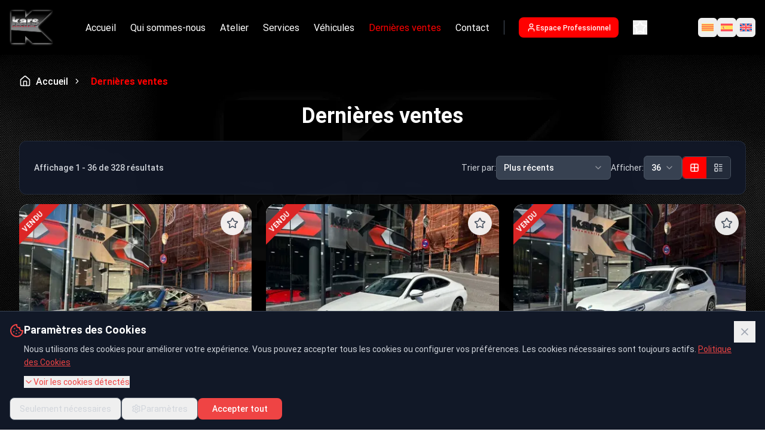

--- FILE ---
content_type: text/html
request_url: https://kars.ad/fr/historickars/dernieres-ventes.html
body_size: 837
content:
<!doctype html>
<html lang="ca-ES">
  <head>
    <meta charset="UTF-8" />
    <link rel="icon" type="image/png" href="/favicon.png" />
    <meta name="viewport" content="width=device-width, initial-scale=1.0" />
    <meta http-equiv="content-language" content="ca-ES" />
    <meta property="og:locale" content="ca_ES" />
    <title>Kars.ad - Vehicles a Andorra</title>

    <!-- Preconnect to critical origins -->
    <link rel="preconnect" href="https://kars-media.b-cdn.net" crossorigin />
    <link rel="dns-prefetch" href="https://kars-media.b-cdn.net" />

    <!-- Preload fonts (self-hosted, latin subset only) -->
    <link rel="preload" href="/fonts/roboto-400.woff2" as="font" type="font/woff2" crossorigin />
    <link rel="preload" href="/fonts/roboto-500.woff2" as="font" type="font/woff2" crossorigin />
    <link rel="preload" href="/fonts/roboto-700.woff2" as="font" type="font/woff2" crossorigin />

    <!-- Critical CSS for initial paint -->
    <style>
      /* Self-hosted Roboto fonts - optimized subset (Basic Latin + Latin-1 + Euro) */
      @font-face{font-family:'Roboto';font-style:normal;font-weight:400;font-display:swap;src:url('/fonts/roboto-400.woff2') format('woff2');unicode-range:U+0020-007F,U+00A0-00FF,U+20AC}
      @font-face{font-family:'Roboto';font-style:normal;font-weight:500;font-display:swap;src:url('/fonts/roboto-500.woff2') format('woff2');unicode-range:U+0020-007F,U+00A0-00FF,U+20AC}
      @font-face{font-family:'Roboto';font-style:normal;font-weight:700;font-display:swap;src:url('/fonts/roboto-700.woff2') format('woff2');unicode-range:U+0020-007F,U+00A0-00FF,U+20AC}
      /* Minimal reset and critical above-the-fold styles */
      *,::after,::before{box-sizing:border-box}
      html{-webkit-text-size-adjust:100%;line-height:1.5}
      body{margin:0;font-family:Roboto,system-ui,-apple-system,sans-serif;background:#0f172a;color:#fff}
      #root{min-height:100vh}
      /* Loading spinner for Suspense fallback */
      .animate-spin{animation:spin 1s linear infinite}
      @keyframes spin{to{transform:rotate(360deg)}}
    </style>
    <script type="module" crossorigin src="/assets/index-BZmt79O6.js"></script>
    <link rel="modulepreload" crossorigin href="/assets/vendor-react-Dnw4-zTP.js">
    <link rel="modulepreload" crossorigin href="/assets/feature-pdf-DeiftPSD.js">
    <link rel="modulepreload" crossorigin href="/assets/vendor-radix-Bls8okMX.js">
    <link rel="modulepreload" crossorigin href="/assets/vendor-utils-DQG0yuYY.js">
    <link rel="stylesheet" crossorigin href="/assets/index-BjuI4Uav.css">
  </head>
  <body>
    <div id="root"></div>
  </body>
</html>


--- FILE ---
content_type: application/javascript
request_url: https://kars.ad/assets/breadcrumb-WpgY7daY.js
body_size: 308
content:
import{j as s,S as c}from"./vendor-radix-Bls8okMX.js";import{r as t}from"./vendor-react-Dnw4-zTP.js";import{c as o}from"./utils-r34XzswJ.js";import{C as i}from"./chevron-right-DBq1UHoQ.js";const n=t.forwardRef(({...r},a)=>s.jsx("nav",{ref:a,"aria-label":"breadcrumb",...r}));n.displayName="Breadcrumb";const l=t.forwardRef(({className:r,...a},e)=>s.jsx("ol",{ref:e,className:o("flex flex-wrap items-center gap-1.5 break-words text-sm text-muted-foreground sm:gap-2.5",r),...a}));l.displayName="BreadcrumbList";const p=t.forwardRef(({className:r,...a},e)=>s.jsx("li",{ref:e,className:o("inline-flex items-center gap-1.5",r),...a}));p.displayName="BreadcrumbItem";const u=t.forwardRef(({asChild:r,className:a,...e},m)=>{const d=r?c:"a";return s.jsx(d,{ref:m,className:o("transition-colors hover:text-foreground",a),...e})});u.displayName="BreadcrumbLink";const f=t.forwardRef(({className:r,...a},e)=>s.jsx("span",{ref:e,role:"link","aria-disabled":"true","aria-current":"page",className:o("font-normal text-foreground",r),...a}));f.displayName="BreadcrumbPage";const b=({children:r,className:a,...e})=>s.jsx("li",{role:"presentation","aria-hidden":"true",className:o("[&>svg]:size-3.5",a),...e,children:r??s.jsx(i,{})});b.displayName="BreadcrumbSeparator";export{n as B,l as a,p as b,u as c,b as d,f as e};


--- FILE ---
content_type: application/javascript
request_url: https://kars.ad/assets/NotFound-DwuR9Q39.js
body_size: 1109
content:
import{j as e}from"./vendor-radix-Bls8okMX.js";import{e as i,r as l}from"./vendor-react-Dnw4-zTP.js";import{F as c}from"./Footer-l8u-H0lG.js";import{u as h}from"./index-BZmt79O6.js";import{H as d}from"./house-DYspVZX_.js";import{A as m}from"./arrow-left-CTJ1XBOD.js";import{S as u}from"./search-CkCYdMGZ.js";import"./feature-pdf-DeiftPSD.js";import"./mail-DAJUHXG-.js";import"./phone-Dt_1XGus.js";import"./vendor-utils-DQG0yuYY.js";function L(){const{currentLanguage:s}=h(),o=i();l.useEffect(()=>{window.scrollTo({top:0,behavior:"smooth"})},[]);const t={ca:{title:"404",subtitle:"Pàgina no trobada",description:"Ho sentim, la pàgina que busques no existeix o ha estat moguda.",homeButton:"Tornar a l'inici",backButton:"Tornar enrere",searchButton:"Buscar vehicles"},es:{title:"404",subtitle:"Página no encontrada",description:"Lo sentimos, la página que buscas no existe o ha sido movida.",homeButton:"Volver al inicio",backButton:"Volver atrás",searchButton:"Buscar vehículos"},en:{title:"404",subtitle:"Page not found",description:"Sorry, the page you are looking for does not exist or has been moved.",homeButton:"Go to home",backButton:"Go back",searchButton:"Search vehicles"},fr:{title:"404",subtitle:"Page non trouvée",description:"Désolé, la page que vous recherchez n'existe pas ou a été déplacée.",homeButton:"Retour à l'accueil",backButton:"Retour",searchButton:"Rechercher des véhicules"}}[s],a=()=>{o("/")},r=()=>{o(-1)},n=()=>{o("/vehicles")};return e.jsxs("div",{className:"min-h-screen flex flex-col",children:[e.jsx("div",{className:"flex-grow container mx-auto px-4 py-16 flex items-center justify-center",children:e.jsxs("div",{className:"max-w-2xl mx-auto text-center",children:[e.jsxs("div",{className:"mb-8",children:[e.jsx("h1",{className:"text-9xl font-bold text-red-500 mb-4",children:t.title}),e.jsx("div",{className:"h-1 w-32 bg-red-500 mx-auto mb-6"})]}),e.jsx("h2",{className:"text-4xl font-bold text-white mb-6",children:t.subtitle}),e.jsx("p",{className:"text-gray-300 text-lg mb-12 leading-relaxed",children:t.description}),e.jsxs("div",{className:"flex flex-col sm:flex-row gap-4 justify-center items-center",children:[e.jsxs("button",{onClick:a,className:"flex items-center gap-2 px-6 py-3 bg-red-500 text-white font-semibold rounded-lg hover:bg-red-600 transition-colors duration-200 shadow-lg hover:shadow-xl",children:[e.jsx(d,{className:"w-5 h-5"}),t.homeButton]}),e.jsxs("button",{onClick:r,className:"flex items-center gap-2 px-6 py-3 bg-gray-700 text-white font-semibold rounded-lg hover:bg-gray-600 transition-colors duration-200 shadow-lg hover:shadow-xl",children:[e.jsx(m,{className:"w-5 h-5"}),t.backButton]}),e.jsxs("button",{onClick:n,className:"flex items-center gap-2 px-6 py-3 bg-gray-700 text-white font-semibold rounded-lg hover:bg-gray-600 transition-colors duration-200 shadow-lg hover:shadow-xl",children:[e.jsx(u,{className:"w-5 h-5"}),t.searchButton]})]}),e.jsx("div",{className:"mt-16 opacity-20",children:e.jsx("svg",{className:"w-full max-w-md mx-auto",viewBox:"0 0 24 24",fill:"none",stroke:"currentColor",strokeWidth:"0.5",children:e.jsx("path",{strokeLinecap:"round",strokeLinejoin:"round",d:"M9.75 17L9 20l-1 1h8l-1-1-.75-3M3 13h18M5 17h14a2 2 0 002-2V5a2 2 0 00-2-2H5a2 2 0 00-2 2v10a2 2 0 002 2z"})})})]})}),e.jsx(c,{})]})}export{L as default};


--- FILE ---
content_type: application/javascript
request_url: https://kars.ad/assets/Footer-l8u-H0lG.js
body_size: 1662
content:
import{j as e}from"./vendor-radix-Bls8okMX.js";import{u as m,j as r}from"./index-BZmt79O6.js";import{r as c,L as a}from"./vendor-react-Dnw4-zTP.js";import{M as d}from"./mail-DAJUHXG-.js";import{P as h}from"./phone-Dt_1XGus.js";const N=()=>{const{t:s,currentLanguage:t}=m(),[l,n]=c.useState({email:"info@kars.ad",phone:"+376800100"});return c.useEffect(()=>{(async()=>{try{const o=await fetch("https://kars.ad/api/contact-info");if(o.ok){const i=await o.json();n({email:i.email||"info@kars.ad",phone:i.phone||"+376800100"})}}catch(o){console.error("Error loading contact info for footer:",o)}})()},[]),e.jsxs("footer",{className:"bg-gray-900 text-white",children:[e.jsx("div",{className:"container mx-auto py-12",children:e.jsx("div",{className:"space-y-8",children:e.jsxs("div",{className:"grid grid-cols-1 md:grid-cols-3 lg:grid-cols-5 gap-8 max-w-6xl mx-auto",children:[e.jsx("div",{className:"flex justify-center lg:justify-start items-center md:row-span-2 lg:row-span-1 lg:col-span-1",children:e.jsx(a,{to:r("/",t),className:"inline-block",children:e.jsx("img",{src:"https://kars-media.b-cdn.net/kars-logo.png",alt:"Kars.ad Logo",className:"h-16 w-auto"})})}),e.jsxs("div",{className:"text-center md:text-left",children:[e.jsx("h4",{className:"text-lg font-semibold mb-4 text-white",children:s("footer.about_us")}),e.jsxs("ul",{className:"space-y-3 text-gray-300",children:[e.jsx("li",{children:e.jsx(a,{to:r("/qui-som",t),className:"hover:text-primary transition-colors",children:s("nav.about")})}),e.jsx("li",{children:e.jsx(a,{to:r("/taller",t),className:"hover:text-primary transition-colors",children:s("nav.workshop")})}),e.jsx("li",{children:e.jsx(a,{to:r("/contacta",t),className:"hover:text-primary transition-colors",children:s("nav.contact")})})]})]}),e.jsxs("div",{className:"text-center md:text-left",children:[e.jsx("h4",{className:"text-lg font-semibold mb-4 text-white",children:s("footer.vehicles")}),e.jsxs("ul",{className:"space-y-3 text-gray-300",children:[e.jsx("li",{children:e.jsx(a,{to:"/admin",className:"hover:text-primary transition-colors",children:s("footer.professional_access")})}),e.jsx("li",{children:e.jsx(a,{to:r("/vehicles",t),className:"hover:text-primary transition-colors",children:s("footer.available_vehicles")})})]})]}),e.jsxs("div",{className:"text-center md:text-left",children:[e.jsx("h4",{className:"text-lg font-semibold mb-4 text-white",children:s("footer.legal")}),e.jsxs("ul",{className:"space-y-3 text-gray-300",children:[e.jsx("li",{children:e.jsx(a,{to:r("/avis-legal",t),className:"hover:text-primary transition-colors",children:s("footer.legal_notice")})}),e.jsx("li",{children:e.jsx(a,{to:r("/politica-galetes",t),className:"hover:text-primary transition-colors",children:s("footer.cookies_policy")})})]})]}),e.jsxs("div",{className:"text-center md:text-left",children:[e.jsx("h4",{className:"text-lg font-semibold mb-4 text-white",children:s("footer.follow_us")}),e.jsxs("div",{className:"flex justify-center md:justify-start gap-3",children:[e.jsx("a",{href:"https://facebook.com/karsautomobils",target:"_blank",rel:"noopener noreferrer",className:"bg-gray-800 hover:bg-primary p-3 rounded-lg transition-all hover:scale-105",title:"Facebook",children:e.jsx("svg",{className:"w-5 h-5",fill:"currentColor",viewBox:"0 0 24 24",children:e.jsx("path",{d:"M24 12.073c0-6.627-5.373-12-12-12s-12 5.373-12 12c0 5.99 4.388 10.954 10.125 11.854v-8.385H7.078v-3.47h3.047V9.43c0-3.007 1.792-4.669 4.533-4.669 1.312 0 2.686.235 2.686.235v2.953H15.83c-1.491 0-1.956.925-1.956 1.874v2.25h3.328l-.532 3.47h-2.796v8.385C19.612 23.027 24 18.062 24 12.073z"})})}),e.jsx("a",{href:"https://www.instagram.com/explore/locations/702238073/kars-automobils/",target:"_blank",rel:"noopener noreferrer",className:"bg-gray-800 hover:bg-primary p-3 rounded-lg transition-all hover:scale-105",title:"Instagram",children:e.jsx("svg",{className:"w-5 h-5",fill:"currentColor",viewBox:"0 0 24 24",children:e.jsx("path",{d:"M12 2.163c3.204 0 3.584.012 4.85.07 3.252.148 4.771 1.691 4.919 4.919.058 1.265.069 1.645.069 4.849 0 3.205-.012 3.584-.069 4.849-.149 3.225-1.664 4.771-4.919 4.919-1.266.058-1.644.07-4.85.07-3.204 0-3.584-.012-4.849-.07-3.26-.149-4.771-1.699-4.919-4.92-.058-1.265-.07-1.644-.07-4.849 0-3.204.013-3.583.07-4.849.149-3.227 1.664-4.771 4.919-4.919 1.266-.057 1.645-.069 4.849-.069zm0-2.163c-3.259 0-3.667.014-4.947.072-4.358.2-6.78 2.618-6.98 6.98-.059 1.281-.073 1.689-.073 4.948 0 3.259.014 3.668.072 4.948.2 4.358 2.618 6.78 6.98 6.98 1.281.058 1.689.072 4.948.072 3.259 0 3.668-.014 4.948-.072 4.354-.2 6.782-2.618 6.979-6.98.059-1.28.073-1.689.073-4.948 0-3.259-.014-3.667-.072-4.947-.196-4.354-2.617-6.78-6.979-6.98-1.281-.059-1.69-.073-4.949-.073zm0 5.838c-3.403 0-6.162 2.759-6.162 6.162s2.759 6.163 6.162 6.163 6.162-2.759 6.162-6.163c0-3.403-2.759-6.162-6.162-6.162zm0 10.162c-2.209 0-4-1.79-4-4 0-2.209 1.791-4 4-4s4 1.791 4 4c0 2.21-1.791 4-4 4zm6.406-11.845c-.796 0-1.441.645-1.441 1.44s.645 1.44 1.441 1.44c.795 0 1.439-.645 1.439-1.44s-.644-1.44-1.439-1.40z"})})}),e.jsx("a",{href:`mailto:${l.email}`,className:"bg-gray-800 hover:bg-primary p-3 rounded-lg transition-all hover:scale-105",title:"Email",children:e.jsx(d,{className:"w-5 h-5"})}),e.jsx("a",{href:`tel:${l.phone}`,className:"bg-gray-800 hover:bg-primary p-3 rounded-lg transition-all hover:scale-105",title:s("footer.phone"),children:e.jsx(h,{className:"w-5 h-5"})})]})]})]})})}),e.jsx("div",{className:"border-t border-gray-800",children:e.jsx("div",{className:"container mx-auto py-6",children:e.jsxs("div",{className:"flex flex-col md:flex-row justify-between items-center text-sm text-gray-400",children:[e.jsxs("div",{children:["© ",new Date().getFullYear()," Kars.ad. ",s("footer.rights_reserved")]}),e.jsx("div",{className:"mt-4 md:mt-0",children:e.jsx("span",{children:s("footer.location")})})]})})})]})};export{N as F};


--- FILE ---
content_type: application/javascript
request_url: https://kars.ad/assets/dialog-DqnMDlHR.js
body_size: 427
content:
import{k as f,l as p,j as t,m as g,n as d,o as i,D as n,O as r}from"./vendor-radix-Bls8okMX.js";import{r as l}from"./vendor-react-Dnw4-zTP.js";import{c as o}from"./utils-r34XzswJ.js";const v=f,k=p,x=g,m=l.forwardRef(({className:a,...e},s)=>t.jsx(r,{ref:s,className:o("fixed inset-0 z-50 bg-black/80  data-[state=open]:animate-in data-[state=closed]:animate-out data-[state=closed]:fade-out-0 data-[state=open]:fade-in-0",a),...e}));m.displayName=r.displayName;const N=l.forwardRef(({className:a,children:e,...s},c)=>t.jsxs(x,{children:[t.jsx(m,{}),t.jsx(d,{ref:c,className:o("fixed left-[50%] top-[50%] z-50 grid w-full max-w-lg translate-x-[-50%] translate-y-[-50%] gap-4 border bg-background p-6 shadow-lg duration-200 data-[state=open]:animate-in data-[state=closed]:animate-out data-[state=closed]:fade-out-0 data-[state=open]:fade-in-0 data-[state=closed]:zoom-out-95 data-[state=open]:zoom-in-95 data-[state=closed]:slide-out-to-left-1/2 data-[state=closed]:slide-out-to-top-[48%] data-[state=open]:slide-in-from-left-1/2 data-[state=open]:slide-in-from-top-[48%] sm:rounded-lg",a),...s,children:e})]}));N.displayName=d.displayName;const u=({className:a,...e})=>t.jsx("div",{className:o("flex flex-col space-y-1.5 text-center sm:text-left",a),...e});u.displayName="DialogHeader";const y=({className:a,...e})=>t.jsx("div",{className:o("flex flex-col-reverse sm:flex-row sm:justify-end sm:space-x-2",a),...e});y.displayName="DialogFooter";const D=l.forwardRef(({className:a,...e},s)=>t.jsx(i,{ref:s,className:o("text-lg font-semibold leading-none tracking-tight",a),...e}));D.displayName=i.displayName;const j=l.forwardRef(({className:a,...e},s)=>t.jsx(n,{ref:s,className:o("text-sm text-muted-foreground",a),...e}));j.displayName=n.displayName;export{v as D,k as a,N as b,u as c,D as d,j as e,y as f};


--- FILE ---
content_type: application/javascript
request_url: https://kars.ad/assets/vendor-radix-Bls8okMX.js
body_size: 38213
content:
import{r as a,W as Ne,a as Lt,R as kn,b as Vi}from"./vendor-react-Dnw4-zTP.js";import{_ as Se,a as ko,b as Hi}from"./feature-pdf-DeiftPSD.js";var Lo={exports:{}},jt={};/**
 * @license React
 * react-jsx-runtime.production.js
 *
 * Copyright (c) Meta Platforms, Inc. and affiliates.
 *
 * This source code is licensed under the MIT license found in the
 * LICENSE file in the root directory of this source tree.
 */var Ui=Symbol.for("react.transitional.element"),Gi=Symbol.for("react.fragment");function jo(e,t,n){var o=null;if(n!==void 0&&(o=""+n),t.key!==void 0&&(o=""+t.key),"key"in t){n={};for(var r in t)r!=="key"&&(n[r]=t[r])}else n=t;return t=n.ref,{$$typeof:Ui,type:e,key:o,ref:t!==void 0?t:null,props:n}}jt.Fragment=Gi;jt.jsx=jo;jt.jsxs=jo;Lo.exports=jt;var p=Lo.exports;function co(e,t){if(typeof e=="function")return e(t);e!=null&&(e.current=t)}function at(...e){return t=>{let n=!1;const o=e.map(r=>{const s=co(r,t);return!n&&typeof s=="function"&&(n=!0),s});if(n)return()=>{for(let r=0;r<o.length;r++){const s=o[r];typeof s=="function"?s():co(e[r],null)}}}}function j(...e){return a.useCallback(at(...e),e)}function Re(e){const t=Ki(e),n=a.forwardRef((o,r)=>{const{children:s,...i}=o,c=a.Children.toArray(s),l=c.find(Yi);if(l){const u=l.props.children,d=c.map(f=>f===l?a.Children.count(u)>1?a.Children.only(null):a.isValidElement(u)?u.props.children:null:f);return p.jsx(t,{...i,ref:r,children:a.isValidElement(u)?a.cloneElement(u,void 0,d):null})}return p.jsx(t,{...i,ref:r,children:s})});return n.displayName=`${e}.Slot`,n}var wf=Re("Slot");function Ki(e){const t=a.forwardRef((n,o)=>{const{children:r,...s}=n;if(a.isValidElement(r)){const i=qi(r),c=Xi(s,r.props);return r.type!==a.Fragment&&(c.ref=o?at(o,i):i),a.cloneElement(r,c)}return a.Children.count(r)>1?a.Children.only(null):null});return t.displayName=`${e}.SlotClone`,t}var Fo=Symbol("radix.slottable");function zi(e){const t=({children:n})=>p.jsx(p.Fragment,{children:n});return t.displayName=`${e}.Slottable`,t.__radixId=Fo,t}function Yi(e){return a.isValidElement(e)&&typeof e.type=="function"&&"__radixId"in e.type&&e.type.__radixId===Fo}function Xi(e,t){const n={...t};for(const o in t){const r=e[o],s=t[o];/^on[A-Z]/.test(o)?r&&s?n[o]=(...c)=>{const l=s(...c);return r(...c),l}:r&&(n[o]=r):o==="style"?n[o]={...r,...s}:o==="className"&&(n[o]=[r,s].filter(Boolean).join(" "))}return{...e,...n}}function qi(e){var o,r;let t=(o=Object.getOwnPropertyDescriptor(e.props,"ref"))==null?void 0:o.get,n=t&&"isReactWarning"in t&&t.isReactWarning;return n?e.ref:(t=(r=Object.getOwnPropertyDescriptor(e,"ref"))==null?void 0:r.get,n=t&&"isReactWarning"in t&&t.isReactWarning,n?e.props.ref:e.props.ref||e.ref)}function lo(e,[t,n]){return Math.min(n,Math.max(t,e))}function R(e,t,{checkForDefaultPrevented:n=!0}={}){return function(r){if(e==null||e(r),n===!1||!r.defaultPrevented)return t==null?void 0:t(r)}}function Zi(e,t){const n=a.createContext(t),o=s=>{const{children:i,...c}=s,l=a.useMemo(()=>c,Object.values(c));return p.jsx(n.Provider,{value:l,children:i})};o.displayName=e+"Provider";function r(s){const i=a.useContext(n);if(i)return i;if(t!==void 0)return t;throw new Error(`\`${s}\` must be used within \`${e}\``)}return[o,r]}function ie(e,t=[]){let n=[];function o(s,i){const c=a.createContext(i),l=n.length;n=[...n,i];const u=f=>{var y;const{scope:h,children:v,...w}=f,m=((y=h==null?void 0:h[e])==null?void 0:y[l])||c,g=a.useMemo(()=>w,Object.values(w));return p.jsx(m.Provider,{value:g,children:v})};u.displayName=s+"Provider";function d(f,h){var m;const v=((m=h==null?void 0:h[e])==null?void 0:m[l])||c,w=a.useContext(v);if(w)return w;if(i!==void 0)return i;throw new Error(`\`${f}\` must be used within \`${s}\``)}return[u,d]}const r=()=>{const s=n.map(i=>a.createContext(i));return function(c){const l=(c==null?void 0:c[e])||s;return a.useMemo(()=>({[`__scope${e}`]:{...c,[e]:l}}),[c,l])}};return r.scopeName=e,[o,Qi(r,...t)]}function Qi(...e){const t=e[0];if(e.length===1)return t;const n=()=>{const o=e.map(r=>({useScope:r(),scopeName:r.scopeName}));return function(s){const i=o.reduce((c,{useScope:l,scopeName:u})=>{const f=l(s)[`__scope${u}`];return{...c,...f}},{});return a.useMemo(()=>({[`__scope${t.scopeName}`]:i}),[i])}};return n.scopeName=t.scopeName,n}function Ln(e){const t=e+"CollectionProvider",[n,o]=ie(t),[r,s]=n(t,{collectionRef:{current:null},itemMap:new Map}),i=m=>{const{scope:g,children:y}=m,x=Ne.useRef(null),C=Ne.useRef(new Map).current;return p.jsx(r,{scope:g,itemMap:C,collectionRef:x,children:y})};i.displayName=t;const c=e+"CollectionSlot",l=Re(c),u=Ne.forwardRef((m,g)=>{const{scope:y,children:x}=m,C=s(c,y),b=j(g,C.collectionRef);return p.jsx(l,{ref:b,children:x})});u.displayName=c;const d=e+"CollectionItemSlot",f="data-radix-collection-item",h=Re(d),v=Ne.forwardRef((m,g)=>{const{scope:y,children:x,...C}=m,b=Ne.useRef(null),S=j(g,b),T=s(d,y);return Ne.useEffect(()=>(T.itemMap.set(b,{ref:b,...C}),()=>void T.itemMap.delete(b))),p.jsx(h,{[f]:"",ref:S,children:x})});v.displayName=d;function w(m){const g=s(e+"CollectionConsumer",m);return Ne.useCallback(()=>{const x=g.collectionRef.current;if(!x)return[];const C=Array.from(x.querySelectorAll(`[${f}]`));return Array.from(g.itemMap.values()).sort((T,E)=>C.indexOf(T.ref.current)-C.indexOf(E.ref.current))},[g.collectionRef,g.itemMap])}return[{Provider:i,Slot:u,ItemSlot:v},w,o]}var Ji=a.createContext(void 0);function Ft(e){const t=a.useContext(Ji);return e||t||"ltr"}var ea=["a","button","div","form","h2","h3","img","input","label","li","nav","ol","p","select","span","svg","ul"],I=ea.reduce((e,t)=>{const n=Re(`Primitive.${t}`),o=a.forwardRef((r,s)=>{const{asChild:i,...c}=r,l=i?n:t;return typeof window<"u"&&(window[Symbol.for("radix-ui")]=!0),p.jsx(l,{...c,ref:s})});return o.displayName=`Primitive.${t}`,{...e,[t]:o}},{});function $o(e,t){e&&Lt.flushSync(()=>e.dispatchEvent(t))}function he(e){const t=a.useRef(e);return a.useEffect(()=>{t.current=e}),a.useMemo(()=>(...n)=>{var o;return(o=t.current)==null?void 0:o.call(t,...n)},[])}function ta(e,t=globalThis==null?void 0:globalThis.document){const n=he(e);a.useEffect(()=>{const o=r=>{r.key==="Escape"&&n(r)};return t.addEventListener("keydown",o,{capture:!0}),()=>t.removeEventListener("keydown",o,{capture:!0})},[n,t])}var na="DismissableLayer",Cn="dismissableLayer.update",oa="dismissableLayer.pointerDownOutside",ra="dismissableLayer.focusOutside",uo,Bo=a.createContext({layers:new Set,layersWithOutsidePointerEventsDisabled:new Set,branches:new Set}),ze=a.forwardRef((e,t)=>{const{disableOutsidePointerEvents:n=!1,onEscapeKeyDown:o,onPointerDownOutside:r,onFocusOutside:s,onInteractOutside:i,onDismiss:c,...l}=e,u=a.useContext(Bo),[d,f]=a.useState(null),h=(d==null?void 0:d.ownerDocument)??(globalThis==null?void 0:globalThis.document),[,v]=a.useState({}),w=j(t,E=>f(E)),m=Array.from(u.layers),[g]=[...u.layersWithOutsidePointerEventsDisabled].slice(-1),y=m.indexOf(g),x=d?m.indexOf(d):-1,C=u.layersWithOutsidePointerEventsDisabled.size>0,b=x>=y,S=aa(E=>{const _=E.target,D=[...u.branches].some(O=>O.contains(_));!b||D||(r==null||r(E),i==null||i(E),E.defaultPrevented||c==null||c())},h),T=ca(E=>{const _=E.target;[...u.branches].some(O=>O.contains(_))||(s==null||s(E),i==null||i(E),E.defaultPrevented||c==null||c())},h);return ta(E=>{x===u.layers.size-1&&(o==null||o(E),!E.defaultPrevented&&c&&(E.preventDefault(),c()))},h),a.useEffect(()=>{if(d)return n&&(u.layersWithOutsidePointerEventsDisabled.size===0&&(uo=h.body.style.pointerEvents,h.body.style.pointerEvents="none"),u.layersWithOutsidePointerEventsDisabled.add(d)),u.layers.add(d),fo(),()=>{n&&u.layersWithOutsidePointerEventsDisabled.size===1&&(h.body.style.pointerEvents=uo)}},[d,h,n,u]),a.useEffect(()=>()=>{d&&(u.layers.delete(d),u.layersWithOutsidePointerEventsDisabled.delete(d),fo())},[d,u]),a.useEffect(()=>{const E=()=>v({});return document.addEventListener(Cn,E),()=>document.removeEventListener(Cn,E)},[]),p.jsx(I.div,{...l,ref:w,style:{pointerEvents:C?b?"auto":"none":void 0,...e.style},onFocusCapture:R(e.onFocusCapture,T.onFocusCapture),onBlurCapture:R(e.onBlurCapture,T.onBlurCapture),onPointerDownCapture:R(e.onPointerDownCapture,S.onPointerDownCapture)})});ze.displayName=na;var sa="DismissableLayerBranch",ia=a.forwardRef((e,t)=>{const n=a.useContext(Bo),o=a.useRef(null),r=j(t,o);return a.useEffect(()=>{const s=o.current;if(s)return n.branches.add(s),()=>{n.branches.delete(s)}},[n.branches]),p.jsx(I.div,{...e,ref:r})});ia.displayName=sa;function aa(e,t=globalThis==null?void 0:globalThis.document){const n=he(e),o=a.useRef(!1),r=a.useRef(()=>{});return a.useEffect(()=>{const s=c=>{if(c.target&&!o.current){let l=function(){Wo(oa,n,u,{discrete:!0})};const u={originalEvent:c};c.pointerType==="touch"?(t.removeEventListener("click",r.current),r.current=l,t.addEventListener("click",r.current,{once:!0})):l()}else t.removeEventListener("click",r.current);o.current=!1},i=window.setTimeout(()=>{t.addEventListener("pointerdown",s)},0);return()=>{window.clearTimeout(i),t.removeEventListener("pointerdown",s),t.removeEventListener("click",r.current)}},[t,n]),{onPointerDownCapture:()=>o.current=!0}}function ca(e,t=globalThis==null?void 0:globalThis.document){const n=he(e),o=a.useRef(!1);return a.useEffect(()=>{const r=s=>{s.target&&!o.current&&Wo(ra,n,{originalEvent:s},{discrete:!1})};return t.addEventListener("focusin",r),()=>t.removeEventListener("focusin",r)},[t,n]),{onFocusCapture:()=>o.current=!0,onBlurCapture:()=>o.current=!1}}function fo(){const e=new CustomEvent(Cn);document.dispatchEvent(e)}function Wo(e,t,n,{discrete:o}){const r=n.originalEvent.target,s=new CustomEvent(e,{bubbles:!1,cancelable:!0,detail:n});t&&r.addEventListener(e,t,{once:!0}),o?$o(r,s):r.dispatchEvent(s)}var dn=0;function $t(){a.useEffect(()=>{const e=document.querySelectorAll("[data-radix-focus-guard]");return document.body.insertAdjacentElement("afterbegin",e[0]??po()),document.body.insertAdjacentElement("beforeend",e[1]??po()),dn++,()=>{dn===1&&document.querySelectorAll("[data-radix-focus-guard]").forEach(t=>t.remove()),dn--}},[])}function po(){const e=document.createElement("span");return e.setAttribute("data-radix-focus-guard",""),e.tabIndex=0,e.style.outline="none",e.style.opacity="0",e.style.position="fixed",e.style.pointerEvents="none",e}var fn="focusScope.autoFocusOnMount",pn="focusScope.autoFocusOnUnmount",ho={bubbles:!1,cancelable:!0},la="FocusScope",ct=a.forwardRef((e,t)=>{const{loop:n=!1,trapped:o=!1,onMountAutoFocus:r,onUnmountAutoFocus:s,...i}=e,[c,l]=a.useState(null),u=he(r),d=he(s),f=a.useRef(null),h=j(t,m=>l(m)),v=a.useRef({paused:!1,pause(){this.paused=!0},resume(){this.paused=!1}}).current;a.useEffect(()=>{if(o){let m=function(C){if(v.paused||!c)return;const b=C.target;c.contains(b)?f.current=b:be(f.current,{select:!0})},g=function(C){if(v.paused||!c)return;const b=C.relatedTarget;b!==null&&(c.contains(b)||be(f.current,{select:!0}))},y=function(C){if(document.activeElement===document.body)for(const S of C)S.removedNodes.length>0&&be(c)};document.addEventListener("focusin",m),document.addEventListener("focusout",g);const x=new MutationObserver(y);return c&&x.observe(c,{childList:!0,subtree:!0}),()=>{document.removeEventListener("focusin",m),document.removeEventListener("focusout",g),x.disconnect()}}},[o,c,v.paused]),a.useEffect(()=>{if(c){vo.add(v);const m=document.activeElement;if(!c.contains(m)){const y=new CustomEvent(fn,ho);c.addEventListener(fn,u),c.dispatchEvent(y),y.defaultPrevented||(ua(ma(Vo(c)),{select:!0}),document.activeElement===m&&be(c))}return()=>{c.removeEventListener(fn,u),setTimeout(()=>{const y=new CustomEvent(pn,ho);c.addEventListener(pn,d),c.dispatchEvent(y),y.defaultPrevented||be(m??document.body,{select:!0}),c.removeEventListener(pn,d),vo.remove(v)},0)}}},[c,u,d,v]);const w=a.useCallback(m=>{if(!n&&!o||v.paused)return;const g=m.key==="Tab"&&!m.altKey&&!m.ctrlKey&&!m.metaKey,y=document.activeElement;if(g&&y){const x=m.currentTarget,[C,b]=da(x);C&&b?!m.shiftKey&&y===b?(m.preventDefault(),n&&be(C,{select:!0})):m.shiftKey&&y===C&&(m.preventDefault(),n&&be(b,{select:!0})):y===x&&m.preventDefault()}},[n,o,v.paused]);return p.jsx(I.div,{tabIndex:-1,...i,ref:h,onKeyDown:w})});ct.displayName=la;function ua(e,{select:t=!1}={}){const n=document.activeElement;for(const o of e)if(be(o,{select:t}),document.activeElement!==n)return}function da(e){const t=Vo(e),n=mo(t,e),o=mo(t.reverse(),e);return[n,o]}function Vo(e){const t=[],n=document.createTreeWalker(e,NodeFilter.SHOW_ELEMENT,{acceptNode:o=>{const r=o.tagName==="INPUT"&&o.type==="hidden";return o.disabled||o.hidden||r?NodeFilter.FILTER_SKIP:o.tabIndex>=0?NodeFilter.FILTER_ACCEPT:NodeFilter.FILTER_SKIP}});for(;n.nextNode();)t.push(n.currentNode);return t}function mo(e,t){for(const n of e)if(!fa(n,{upTo:t}))return n}function fa(e,{upTo:t}){if(getComputedStyle(e).visibility==="hidden")return!0;for(;e;){if(t!==void 0&&e===t)return!1;if(getComputedStyle(e).display==="none")return!0;e=e.parentElement}return!1}function pa(e){return e instanceof HTMLInputElement&&"select"in e}function be(e,{select:t=!1}={}){if(e&&e.focus){const n=document.activeElement;e.focus({preventScroll:!0}),e!==n&&pa(e)&&t&&e.select()}}var vo=ha();function ha(){let e=[];return{add(t){const n=e[0];t!==n&&(n==null||n.pause()),e=go(e,t),e.unshift(t)},remove(t){var n;e=go(e,t),(n=e[0])==null||n.resume()}}}function go(e,t){const n=[...e],o=n.indexOf(t);return o!==-1&&n.splice(o,1),n}function ma(e){return e.filter(t=>t.tagName!=="A")}var X=globalThis!=null&&globalThis.document?a.useLayoutEffect:()=>{},va=kn[" useId ".trim().toString()]||(()=>{}),ga=0;function re(e){const[t,n]=a.useState(va());return X(()=>{n(o=>o??String(ga++))},[e]),e||(t?`radix-${t}`:"")}const wa=["top","right","bottom","left"],Pe=Math.min,ee=Math.max,Tt=Math.round,wt=Math.floor,pe=e=>({x:e,y:e}),xa={left:"right",right:"left",bottom:"top",top:"bottom"},ya={start:"end",end:"start"};function bn(e,t,n){return ee(e,Pe(t,n))}function ye(e,t){return typeof e=="function"?e(t):e}function Ce(e){return e.split("-")[0]}function Ye(e){return e.split("-")[1]}function jn(e){return e==="x"?"y":"x"}function Fn(e){return e==="y"?"height":"width"}const Ca=new Set(["top","bottom"]);function fe(e){return Ca.has(Ce(e))?"y":"x"}function $n(e){return jn(fe(e))}function ba(e,t,n){n===void 0&&(n=!1);const o=Ye(e),r=$n(e),s=Fn(r);let i=r==="x"?o===(n?"end":"start")?"right":"left":o==="start"?"bottom":"top";return t.reference[s]>t.floating[s]&&(i=_t(i)),[i,_t(i)]}function Sa(e){const t=_t(e);return[Sn(e),t,Sn(t)]}function Sn(e){return e.replace(/start|end/g,t=>ya[t])}const wo=["left","right"],xo=["right","left"],Ea=["top","bottom"],Ra=["bottom","top"];function Pa(e,t,n){switch(e){case"top":case"bottom":return n?t?xo:wo:t?wo:xo;case"left":case"right":return t?Ea:Ra;default:return[]}}function Ta(e,t,n,o){const r=Ye(e);let s=Pa(Ce(e),n==="start",o);return r&&(s=s.map(i=>i+"-"+r),t&&(s=s.concat(s.map(Sn)))),s}function _t(e){return e.replace(/left|right|bottom|top/g,t=>xa[t])}function _a(e){return{top:0,right:0,bottom:0,left:0,...e}}function Ho(e){return typeof e!="number"?_a(e):{top:e,right:e,bottom:e,left:e}}function At(e){const{x:t,y:n,width:o,height:r}=e;return{width:o,height:r,top:n,left:t,right:t+o,bottom:n+r,x:t,y:n}}function yo(e,t,n){let{reference:o,floating:r}=e;const s=fe(t),i=$n(t),c=Fn(i),l=Ce(t),u=s==="y",d=o.x+o.width/2-r.width/2,f=o.y+o.height/2-r.height/2,h=o[c]/2-r[c]/2;let v;switch(l){case"top":v={x:d,y:o.y-r.height};break;case"bottom":v={x:d,y:o.y+o.height};break;case"right":v={x:o.x+o.width,y:f};break;case"left":v={x:o.x-r.width,y:f};break;default:v={x:o.x,y:o.y}}switch(Ye(t)){case"start":v[i]-=h*(n&&u?-1:1);break;case"end":v[i]+=h*(n&&u?-1:1);break}return v}const Aa=async(e,t,n)=>{const{placement:o="bottom",strategy:r="absolute",middleware:s=[],platform:i}=n,c=s.filter(Boolean),l=await(i.isRTL==null?void 0:i.isRTL(t));let u=await i.getElementRects({reference:e,floating:t,strategy:r}),{x:d,y:f}=yo(u,o,l),h=o,v={},w=0;for(let m=0;m<c.length;m++){const{name:g,fn:y}=c[m],{x,y:C,data:b,reset:S}=await y({x:d,y:f,initialPlacement:o,placement:h,strategy:r,middlewareData:v,rects:u,platform:i,elements:{reference:e,floating:t}});d=x??d,f=C??f,v={...v,[g]:{...v[g],...b}},S&&w<=50&&(w++,typeof S=="object"&&(S.placement&&(h=S.placement),S.rects&&(u=S.rects===!0?await i.getElementRects({reference:e,floating:t,strategy:r}):S.rects),{x:d,y:f}=yo(u,h,l)),m=-1)}return{x:d,y:f,placement:h,strategy:r,middlewareData:v}};async function nt(e,t){var n;t===void 0&&(t={});const{x:o,y:r,platform:s,rects:i,elements:c,strategy:l}=e,{boundary:u="clippingAncestors",rootBoundary:d="viewport",elementContext:f="floating",altBoundary:h=!1,padding:v=0}=ye(t,e),w=Ho(v),g=c[h?f==="floating"?"reference":"floating":f],y=At(await s.getClippingRect({element:(n=await(s.isElement==null?void 0:s.isElement(g)))==null||n?g:g.contextElement||await(s.getDocumentElement==null?void 0:s.getDocumentElement(c.floating)),boundary:u,rootBoundary:d,strategy:l})),x=f==="floating"?{x:o,y:r,width:i.floating.width,height:i.floating.height}:i.reference,C=await(s.getOffsetParent==null?void 0:s.getOffsetParent(c.floating)),b=await(s.isElement==null?void 0:s.isElement(C))?await(s.getScale==null?void 0:s.getScale(C))||{x:1,y:1}:{x:1,y:1},S=At(s.convertOffsetParentRelativeRectToViewportRelativeRect?await s.convertOffsetParentRelativeRectToViewportRelativeRect({elements:c,rect:x,offsetParent:C,strategy:l}):x);return{top:(y.top-S.top+w.top)/b.y,bottom:(S.bottom-y.bottom+w.bottom)/b.y,left:(y.left-S.left+w.left)/b.x,right:(S.right-y.right+w.right)/b.x}}const Ma=e=>({name:"arrow",options:e,async fn(t){const{x:n,y:o,placement:r,rects:s,platform:i,elements:c,middlewareData:l}=t,{element:u,padding:d=0}=ye(e,t)||{};if(u==null)return{};const f=Ho(d),h={x:n,y:o},v=$n(r),w=Fn(v),m=await i.getDimensions(u),g=v==="y",y=g?"top":"left",x=g?"bottom":"right",C=g?"clientHeight":"clientWidth",b=s.reference[w]+s.reference[v]-h[v]-s.floating[w],S=h[v]-s.reference[v],T=await(i.getOffsetParent==null?void 0:i.getOffsetParent(u));let E=T?T[C]:0;(!E||!await(i.isElement==null?void 0:i.isElement(T)))&&(E=c.floating[C]||s.floating[w]);const _=b/2-S/2,D=E/2-m[w]/2-1,O=Pe(f[y],D),k=Pe(f[x],D),F=O,$=E-m[w]-k,L=E/2-m[w]/2+_,G=bn(F,L,$),N=!l.arrow&&Ye(r)!=null&&L!==G&&s.reference[w]/2-(L<F?O:k)-m[w]/2<0,B=N?L<F?L-F:L-$:0;return{[v]:h[v]+B,data:{[v]:G,centerOffset:L-G-B,...N&&{alignmentOffset:B}},reset:N}}}),Ia=function(e){return e===void 0&&(e={}),{name:"flip",options:e,async fn(t){var n,o;const{placement:r,middlewareData:s,rects:i,initialPlacement:c,platform:l,elements:u}=t,{mainAxis:d=!0,crossAxis:f=!0,fallbackPlacements:h,fallbackStrategy:v="bestFit",fallbackAxisSideDirection:w="none",flipAlignment:m=!0,...g}=ye(e,t);if((n=s.arrow)!=null&&n.alignmentOffset)return{};const y=Ce(r),x=fe(c),C=Ce(c)===c,b=await(l.isRTL==null?void 0:l.isRTL(u.floating)),S=h||(C||!m?[_t(c)]:Sa(c)),T=w!=="none";!h&&T&&S.push(...Ta(c,m,w,b));const E=[c,...S],_=await nt(t,g),D=[];let O=((o=s.flip)==null?void 0:o.overflows)||[];if(d&&D.push(_[y]),f){const L=ba(r,i,b);D.push(_[L[0]],_[L[1]])}if(O=[...O,{placement:r,overflows:D}],!D.every(L=>L<=0)){var k,F;const L=(((k=s.flip)==null?void 0:k.index)||0)+1,G=E[L];if(G&&(!(f==="alignment"?x!==fe(G):!1)||O.every(A=>fe(A.placement)===x?A.overflows[0]>0:!0)))return{data:{index:L,overflows:O},reset:{placement:G}};let N=(F=O.filter(B=>B.overflows[0]<=0).sort((B,A)=>B.overflows[1]-A.overflows[1])[0])==null?void 0:F.placement;if(!N)switch(v){case"bestFit":{var $;const B=($=O.filter(A=>{if(T){const P=fe(A.placement);return P===x||P==="y"}return!0}).map(A=>[A.placement,A.overflows.filter(P=>P>0).reduce((P,K)=>P+K,0)]).sort((A,P)=>A[1]-P[1])[0])==null?void 0:$[0];B&&(N=B);break}case"initialPlacement":N=c;break}if(r!==N)return{reset:{placement:N}}}return{}}}};function Co(e,t){return{top:e.top-t.height,right:e.right-t.width,bottom:e.bottom-t.height,left:e.left-t.width}}function bo(e){return wa.some(t=>e[t]>=0)}const Na=function(e){return e===void 0&&(e={}),{name:"hide",options:e,async fn(t){const{rects:n}=t,{strategy:o="referenceHidden",...r}=ye(e,t);switch(o){case"referenceHidden":{const s=await nt(t,{...r,elementContext:"reference"}),i=Co(s,n.reference);return{data:{referenceHiddenOffsets:i,referenceHidden:bo(i)}}}case"escaped":{const s=await nt(t,{...r,altBoundary:!0}),i=Co(s,n.floating);return{data:{escapedOffsets:i,escaped:bo(i)}}}default:return{}}}}},Uo=new Set(["left","top"]);async function Oa(e,t){const{placement:n,platform:o,elements:r}=e,s=await(o.isRTL==null?void 0:o.isRTL(r.floating)),i=Ce(n),c=Ye(n),l=fe(n)==="y",u=Uo.has(i)?-1:1,d=s&&l?-1:1,f=ye(t,e);let{mainAxis:h,crossAxis:v,alignmentAxis:w}=typeof f=="number"?{mainAxis:f,crossAxis:0,alignmentAxis:null}:{mainAxis:f.mainAxis||0,crossAxis:f.crossAxis||0,alignmentAxis:f.alignmentAxis};return c&&typeof w=="number"&&(v=c==="end"?w*-1:w),l?{x:v*d,y:h*u}:{x:h*u,y:v*d}}const Da=function(e){return e===void 0&&(e=0),{name:"offset",options:e,async fn(t){var n,o;const{x:r,y:s,placement:i,middlewareData:c}=t,l=await Oa(t,e);return i===((n=c.offset)==null?void 0:n.placement)&&(o=c.arrow)!=null&&o.alignmentOffset?{}:{x:r+l.x,y:s+l.y,data:{...l,placement:i}}}}},ka=function(e){return e===void 0&&(e={}),{name:"shift",options:e,async fn(t){const{x:n,y:o,placement:r}=t,{mainAxis:s=!0,crossAxis:i=!1,limiter:c={fn:g=>{let{x:y,y:x}=g;return{x:y,y:x}}},...l}=ye(e,t),u={x:n,y:o},d=await nt(t,l),f=fe(Ce(r)),h=jn(f);let v=u[h],w=u[f];if(s){const g=h==="y"?"top":"left",y=h==="y"?"bottom":"right",x=v+d[g],C=v-d[y];v=bn(x,v,C)}if(i){const g=f==="y"?"top":"left",y=f==="y"?"bottom":"right",x=w+d[g],C=w-d[y];w=bn(x,w,C)}const m=c.fn({...t,[h]:v,[f]:w});return{...m,data:{x:m.x-n,y:m.y-o,enabled:{[h]:s,[f]:i}}}}}},La=function(e){return e===void 0&&(e={}),{options:e,fn(t){const{x:n,y:o,placement:r,rects:s,middlewareData:i}=t,{offset:c=0,mainAxis:l=!0,crossAxis:u=!0}=ye(e,t),d={x:n,y:o},f=fe(r),h=jn(f);let v=d[h],w=d[f];const m=ye(c,t),g=typeof m=="number"?{mainAxis:m,crossAxis:0}:{mainAxis:0,crossAxis:0,...m};if(l){const C=h==="y"?"height":"width",b=s.reference[h]-s.floating[C]+g.mainAxis,S=s.reference[h]+s.reference[C]-g.mainAxis;v<b?v=b:v>S&&(v=S)}if(u){var y,x;const C=h==="y"?"width":"height",b=Uo.has(Ce(r)),S=s.reference[f]-s.floating[C]+(b&&((y=i.offset)==null?void 0:y[f])||0)+(b?0:g.crossAxis),T=s.reference[f]+s.reference[C]+(b?0:((x=i.offset)==null?void 0:x[f])||0)-(b?g.crossAxis:0);w<S?w=S:w>T&&(w=T)}return{[h]:v,[f]:w}}}},ja=function(e){return e===void 0&&(e={}),{name:"size",options:e,async fn(t){var n,o;const{placement:r,rects:s,platform:i,elements:c}=t,{apply:l=()=>{},...u}=ye(e,t),d=await nt(t,u),f=Ce(r),h=Ye(r),v=fe(r)==="y",{width:w,height:m}=s.floating;let g,y;f==="top"||f==="bottom"?(g=f,y=h===(await(i.isRTL==null?void 0:i.isRTL(c.floating))?"start":"end")?"left":"right"):(y=f,g=h==="end"?"top":"bottom");const x=m-d.top-d.bottom,C=w-d.left-d.right,b=Pe(m-d[g],x),S=Pe(w-d[y],C),T=!t.middlewareData.shift;let E=b,_=S;if((n=t.middlewareData.shift)!=null&&n.enabled.x&&(_=C),(o=t.middlewareData.shift)!=null&&o.enabled.y&&(E=x),T&&!h){const O=ee(d.left,0),k=ee(d.right,0),F=ee(d.top,0),$=ee(d.bottom,0);v?_=w-2*(O!==0||k!==0?O+k:ee(d.left,d.right)):E=m-2*(F!==0||$!==0?F+$:ee(d.top,d.bottom))}await l({...t,availableWidth:_,availableHeight:E});const D=await i.getDimensions(c.floating);return w!==D.width||m!==D.height?{reset:{rects:!0}}:{}}}};function Bt(){return typeof window<"u"}function Xe(e){return Go(e)?(e.nodeName||"").toLowerCase():"#document"}function te(e){var t;return(e==null||(t=e.ownerDocument)==null?void 0:t.defaultView)||window}function ge(e){var t;return(t=(Go(e)?e.ownerDocument:e.document)||window.document)==null?void 0:t.documentElement}function Go(e){return Bt()?e instanceof Node||e instanceof te(e).Node:!1}function ce(e){return Bt()?e instanceof Element||e instanceof te(e).Element:!1}function me(e){return Bt()?e instanceof HTMLElement||e instanceof te(e).HTMLElement:!1}function So(e){return!Bt()||typeof ShadowRoot>"u"?!1:e instanceof ShadowRoot||e instanceof te(e).ShadowRoot}const Fa=new Set(["inline","contents"]);function lt(e){const{overflow:t,overflowX:n,overflowY:o,display:r}=le(e);return/auto|scroll|overlay|hidden|clip/.test(t+o+n)&&!Fa.has(r)}const $a=new Set(["table","td","th"]);function Ba(e){return $a.has(Xe(e))}const Wa=[":popover-open",":modal"];function Wt(e){return Wa.some(t=>{try{return e.matches(t)}catch{return!1}})}const Va=["transform","translate","scale","rotate","perspective"],Ha=["transform","translate","scale","rotate","perspective","filter"],Ua=["paint","layout","strict","content"];function Bn(e){const t=Wn(),n=ce(e)?le(e):e;return Va.some(o=>n[o]?n[o]!=="none":!1)||(n.containerType?n.containerType!=="normal":!1)||!t&&(n.backdropFilter?n.backdropFilter!=="none":!1)||!t&&(n.filter?n.filter!=="none":!1)||Ha.some(o=>(n.willChange||"").includes(o))||Ua.some(o=>(n.contain||"").includes(o))}function Ga(e){let t=Te(e);for(;me(t)&&!Ue(t);){if(Bn(t))return t;if(Wt(t))return null;t=Te(t)}return null}function Wn(){return typeof CSS>"u"||!CSS.supports?!1:CSS.supports("-webkit-backdrop-filter","none")}const Ka=new Set(["html","body","#document"]);function Ue(e){return Ka.has(Xe(e))}function le(e){return te(e).getComputedStyle(e)}function Vt(e){return ce(e)?{scrollLeft:e.scrollLeft,scrollTop:e.scrollTop}:{scrollLeft:e.scrollX,scrollTop:e.scrollY}}function Te(e){if(Xe(e)==="html")return e;const t=e.assignedSlot||e.parentNode||So(e)&&e.host||ge(e);return So(t)?t.host:t}function Ko(e){const t=Te(e);return Ue(t)?e.ownerDocument?e.ownerDocument.body:e.body:me(t)&&lt(t)?t:Ko(t)}function ot(e,t,n){var o;t===void 0&&(t=[]),n===void 0&&(n=!0);const r=Ko(e),s=r===((o=e.ownerDocument)==null?void 0:o.body),i=te(r);if(s){const c=En(i);return t.concat(i,i.visualViewport||[],lt(r)?r:[],c&&n?ot(c):[])}return t.concat(r,ot(r,[],n))}function En(e){return e.parent&&Object.getPrototypeOf(e.parent)?e.frameElement:null}function zo(e){const t=le(e);let n=parseFloat(t.width)||0,o=parseFloat(t.height)||0;const r=me(e),s=r?e.offsetWidth:n,i=r?e.offsetHeight:o,c=Tt(n)!==s||Tt(o)!==i;return c&&(n=s,o=i),{width:n,height:o,$:c}}function Vn(e){return ce(e)?e:e.contextElement}function Ve(e){const t=Vn(e);if(!me(t))return pe(1);const n=t.getBoundingClientRect(),{width:o,height:r,$:s}=zo(t);let i=(s?Tt(n.width):n.width)/o,c=(s?Tt(n.height):n.height)/r;return(!i||!Number.isFinite(i))&&(i=1),(!c||!Number.isFinite(c))&&(c=1),{x:i,y:c}}const za=pe(0);function Yo(e){const t=te(e);return!Wn()||!t.visualViewport?za:{x:t.visualViewport.offsetLeft,y:t.visualViewport.offsetTop}}function Ya(e,t,n){return t===void 0&&(t=!1),!n||t&&n!==te(e)?!1:t}function Oe(e,t,n,o){t===void 0&&(t=!1),n===void 0&&(n=!1);const r=e.getBoundingClientRect(),s=Vn(e);let i=pe(1);t&&(o?ce(o)&&(i=Ve(o)):i=Ve(e));const c=Ya(s,n,o)?Yo(s):pe(0);let l=(r.left+c.x)/i.x,u=(r.top+c.y)/i.y,d=r.width/i.x,f=r.height/i.y;if(s){const h=te(s),v=o&&ce(o)?te(o):o;let w=h,m=En(w);for(;m&&o&&v!==w;){const g=Ve(m),y=m.getBoundingClientRect(),x=le(m),C=y.left+(m.clientLeft+parseFloat(x.paddingLeft))*g.x,b=y.top+(m.clientTop+parseFloat(x.paddingTop))*g.y;l*=g.x,u*=g.y,d*=g.x,f*=g.y,l+=C,u+=b,w=te(m),m=En(w)}}return At({width:d,height:f,x:l,y:u})}function Ht(e,t){const n=Vt(e).scrollLeft;return t?t.left+n:Oe(ge(e)).left+n}function Xo(e,t){const n=e.getBoundingClientRect(),o=n.left+t.scrollLeft-Ht(e,n),r=n.top+t.scrollTop;return{x:o,y:r}}function Xa(e){let{elements:t,rect:n,offsetParent:o,strategy:r}=e;const s=r==="fixed",i=ge(o),c=t?Wt(t.floating):!1;if(o===i||c&&s)return n;let l={scrollLeft:0,scrollTop:0},u=pe(1);const d=pe(0),f=me(o);if((f||!f&&!s)&&((Xe(o)!=="body"||lt(i))&&(l=Vt(o)),me(o))){const v=Oe(o);u=Ve(o),d.x=v.x+o.clientLeft,d.y=v.y+o.clientTop}const h=i&&!f&&!s?Xo(i,l):pe(0);return{width:n.width*u.x,height:n.height*u.y,x:n.x*u.x-l.scrollLeft*u.x+d.x+h.x,y:n.y*u.y-l.scrollTop*u.y+d.y+h.y}}function qa(e){return Array.from(e.getClientRects())}function Za(e){const t=ge(e),n=Vt(e),o=e.ownerDocument.body,r=ee(t.scrollWidth,t.clientWidth,o.scrollWidth,o.clientWidth),s=ee(t.scrollHeight,t.clientHeight,o.scrollHeight,o.clientHeight);let i=-n.scrollLeft+Ht(e);const c=-n.scrollTop;return le(o).direction==="rtl"&&(i+=ee(t.clientWidth,o.clientWidth)-r),{width:r,height:s,x:i,y:c}}const Eo=25;function Qa(e,t){const n=te(e),o=ge(e),r=n.visualViewport;let s=o.clientWidth,i=o.clientHeight,c=0,l=0;if(r){s=r.width,i=r.height;const d=Wn();(!d||d&&t==="fixed")&&(c=r.offsetLeft,l=r.offsetTop)}const u=Ht(o);if(u<=0){const d=o.ownerDocument,f=d.body,h=getComputedStyle(f),v=d.compatMode==="CSS1Compat"&&parseFloat(h.marginLeft)+parseFloat(h.marginRight)||0,w=Math.abs(o.clientWidth-f.clientWidth-v);w<=Eo&&(s-=w)}else u<=Eo&&(s+=u);return{width:s,height:i,x:c,y:l}}const Ja=new Set(["absolute","fixed"]);function ec(e,t){const n=Oe(e,!0,t==="fixed"),o=n.top+e.clientTop,r=n.left+e.clientLeft,s=me(e)?Ve(e):pe(1),i=e.clientWidth*s.x,c=e.clientHeight*s.y,l=r*s.x,u=o*s.y;return{width:i,height:c,x:l,y:u}}function Ro(e,t,n){let o;if(t==="viewport")o=Qa(e,n);else if(t==="document")o=Za(ge(e));else if(ce(t))o=ec(t,n);else{const r=Yo(e);o={x:t.x-r.x,y:t.y-r.y,width:t.width,height:t.height}}return At(o)}function qo(e,t){const n=Te(e);return n===t||!ce(n)||Ue(n)?!1:le(n).position==="fixed"||qo(n,t)}function tc(e,t){const n=t.get(e);if(n)return n;let o=ot(e,[],!1).filter(c=>ce(c)&&Xe(c)!=="body"),r=null;const s=le(e).position==="fixed";let i=s?Te(e):e;for(;ce(i)&&!Ue(i);){const c=le(i),l=Bn(i);!l&&c.position==="fixed"&&(r=null),(s?!l&&!r:!l&&c.position==="static"&&!!r&&Ja.has(r.position)||lt(i)&&!l&&qo(e,i))?o=o.filter(d=>d!==i):r=c,i=Te(i)}return t.set(e,o),o}function nc(e){let{element:t,boundary:n,rootBoundary:o,strategy:r}=e;const i=[...n==="clippingAncestors"?Wt(t)?[]:tc(t,this._c):[].concat(n),o],c=i[0],l=i.reduce((u,d)=>{const f=Ro(t,d,r);return u.top=ee(f.top,u.top),u.right=Pe(f.right,u.right),u.bottom=Pe(f.bottom,u.bottom),u.left=ee(f.left,u.left),u},Ro(t,c,r));return{width:l.right-l.left,height:l.bottom-l.top,x:l.left,y:l.top}}function oc(e){const{width:t,height:n}=zo(e);return{width:t,height:n}}function rc(e,t,n){const o=me(t),r=ge(t),s=n==="fixed",i=Oe(e,!0,s,t);let c={scrollLeft:0,scrollTop:0};const l=pe(0);function u(){l.x=Ht(r)}if(o||!o&&!s)if((Xe(t)!=="body"||lt(r))&&(c=Vt(t)),o){const v=Oe(t,!0,s,t);l.x=v.x+t.clientLeft,l.y=v.y+t.clientTop}else r&&u();s&&!o&&r&&u();const d=r&&!o&&!s?Xo(r,c):pe(0),f=i.left+c.scrollLeft-l.x-d.x,h=i.top+c.scrollTop-l.y-d.y;return{x:f,y:h,width:i.width,height:i.height}}function hn(e){return le(e).position==="static"}function Po(e,t){if(!me(e)||le(e).position==="fixed")return null;if(t)return t(e);let n=e.offsetParent;return ge(e)===n&&(n=n.ownerDocument.body),n}function Zo(e,t){const n=te(e);if(Wt(e))return n;if(!me(e)){let r=Te(e);for(;r&&!Ue(r);){if(ce(r)&&!hn(r))return r;r=Te(r)}return n}let o=Po(e,t);for(;o&&Ba(o)&&hn(o);)o=Po(o,t);return o&&Ue(o)&&hn(o)&&!Bn(o)?n:o||Ga(e)||n}const sc=async function(e){const t=this.getOffsetParent||Zo,n=this.getDimensions,o=await n(e.floating);return{reference:rc(e.reference,await t(e.floating),e.strategy),floating:{x:0,y:0,width:o.width,height:o.height}}};function ic(e){return le(e).direction==="rtl"}const ac={convertOffsetParentRelativeRectToViewportRelativeRect:Xa,getDocumentElement:ge,getClippingRect:nc,getOffsetParent:Zo,getElementRects:sc,getClientRects:qa,getDimensions:oc,getScale:Ve,isElement:ce,isRTL:ic};function Qo(e,t){return e.x===t.x&&e.y===t.y&&e.width===t.width&&e.height===t.height}function cc(e,t){let n=null,o;const r=ge(e);function s(){var c;clearTimeout(o),(c=n)==null||c.disconnect(),n=null}function i(c,l){c===void 0&&(c=!1),l===void 0&&(l=1),s();const u=e.getBoundingClientRect(),{left:d,top:f,width:h,height:v}=u;if(c||t(),!h||!v)return;const w=wt(f),m=wt(r.clientWidth-(d+h)),g=wt(r.clientHeight-(f+v)),y=wt(d),C={rootMargin:-w+"px "+-m+"px "+-g+"px "+-y+"px",threshold:ee(0,Pe(1,l))||1};let b=!0;function S(T){const E=T[0].intersectionRatio;if(E!==l){if(!b)return i();E?i(!1,E):o=setTimeout(()=>{i(!1,1e-7)},1e3)}E===1&&!Qo(u,e.getBoundingClientRect())&&i(),b=!1}try{n=new IntersectionObserver(S,{...C,root:r.ownerDocument})}catch{n=new IntersectionObserver(S,C)}n.observe(e)}return i(!0),s}function lc(e,t,n,o){o===void 0&&(o={});const{ancestorScroll:r=!0,ancestorResize:s=!0,elementResize:i=typeof ResizeObserver=="function",layoutShift:c=typeof IntersectionObserver=="function",animationFrame:l=!1}=o,u=Vn(e),d=r||s?[...u?ot(u):[],...ot(t)]:[];d.forEach(y=>{r&&y.addEventListener("scroll",n,{passive:!0}),s&&y.addEventListener("resize",n)});const f=u&&c?cc(u,n):null;let h=-1,v=null;i&&(v=new ResizeObserver(y=>{let[x]=y;x&&x.target===u&&v&&(v.unobserve(t),cancelAnimationFrame(h),h=requestAnimationFrame(()=>{var C;(C=v)==null||C.observe(t)})),n()}),u&&!l&&v.observe(u),v.observe(t));let w,m=l?Oe(e):null;l&&g();function g(){const y=Oe(e);m&&!Qo(m,y)&&n(),m=y,w=requestAnimationFrame(g)}return n(),()=>{var y;d.forEach(x=>{r&&x.removeEventListener("scroll",n),s&&x.removeEventListener("resize",n)}),f==null||f(),(y=v)==null||y.disconnect(),v=null,l&&cancelAnimationFrame(w)}}const uc=Da,dc=ka,fc=Ia,pc=ja,hc=Na,To=Ma,mc=La,vc=(e,t,n)=>{const o=new Map,r={platform:ac,...n},s={...r.platform,_c:o};return Aa(e,t,{...r,platform:s})};var gc=typeof document<"u",wc=function(){},Et=gc?a.useLayoutEffect:wc;function Mt(e,t){if(e===t)return!0;if(typeof e!=typeof t)return!1;if(typeof e=="function"&&e.toString()===t.toString())return!0;let n,o,r;if(e&&t&&typeof e=="object"){if(Array.isArray(e)){if(n=e.length,n!==t.length)return!1;for(o=n;o--!==0;)if(!Mt(e[o],t[o]))return!1;return!0}if(r=Object.keys(e),n=r.length,n!==Object.keys(t).length)return!1;for(o=n;o--!==0;)if(!{}.hasOwnProperty.call(t,r[o]))return!1;for(o=n;o--!==0;){const s=r[o];if(!(s==="_owner"&&e.$$typeof)&&!Mt(e[s],t[s]))return!1}return!0}return e!==e&&t!==t}function Jo(e){return typeof window>"u"?1:(e.ownerDocument.defaultView||window).devicePixelRatio||1}function _o(e,t){const n=Jo(e);return Math.round(t*n)/n}function mn(e){const t=a.useRef(e);return Et(()=>{t.current=e}),t}function xc(e){e===void 0&&(e={});const{placement:t="bottom",strategy:n="absolute",middleware:o=[],platform:r,elements:{reference:s,floating:i}={},transform:c=!0,whileElementsMounted:l,open:u}=e,[d,f]=a.useState({x:0,y:0,strategy:n,placement:t,middlewareData:{},isPositioned:!1}),[h,v]=a.useState(o);Mt(h,o)||v(o);const[w,m]=a.useState(null),[g,y]=a.useState(null),x=a.useCallback(A=>{A!==T.current&&(T.current=A,m(A))},[]),C=a.useCallback(A=>{A!==E.current&&(E.current=A,y(A))},[]),b=s||w,S=i||g,T=a.useRef(null),E=a.useRef(null),_=a.useRef(d),D=l!=null,O=mn(l),k=mn(r),F=mn(u),$=a.useCallback(()=>{if(!T.current||!E.current)return;const A={placement:t,strategy:n,middleware:h};k.current&&(A.platform=k.current),vc(T.current,E.current,A).then(P=>{const K={...P,isPositioned:F.current!==!1};L.current&&!Mt(_.current,K)&&(_.current=K,Lt.flushSync(()=>{f(K)}))})},[h,t,n,k,F]);Et(()=>{u===!1&&_.current.isPositioned&&(_.current.isPositioned=!1,f(A=>({...A,isPositioned:!1})))},[u]);const L=a.useRef(!1);Et(()=>(L.current=!0,()=>{L.current=!1}),[]),Et(()=>{if(b&&(T.current=b),S&&(E.current=S),b&&S){if(O.current)return O.current(b,S,$);$()}},[b,S,$,O,D]);const G=a.useMemo(()=>({reference:T,floating:E,setReference:x,setFloating:C}),[x,C]),N=a.useMemo(()=>({reference:b,floating:S}),[b,S]),B=a.useMemo(()=>{const A={position:n,left:0,top:0};if(!N.floating)return A;const P=_o(N.floating,d.x),K=_o(N.floating,d.y);return c?{...A,transform:"translate("+P+"px, "+K+"px)",...Jo(N.floating)>=1.5&&{willChange:"transform"}}:{position:n,left:P,top:K}},[n,c,N.floating,d.x,d.y]);return a.useMemo(()=>({...d,update:$,refs:G,elements:N,floatingStyles:B}),[d,$,G,N,B])}const yc=e=>{function t(n){return{}.hasOwnProperty.call(n,"current")}return{name:"arrow",options:e,fn(n){const{element:o,padding:r}=typeof e=="function"?e(n):e;return o&&t(o)?o.current!=null?To({element:o.current,padding:r}).fn(n):{}:o?To({element:o,padding:r}).fn(n):{}}}},Cc=(e,t)=>({...uc(e),options:[e,t]}),bc=(e,t)=>({...dc(e),options:[e,t]}),Sc=(e,t)=>({...mc(e),options:[e,t]}),Ec=(e,t)=>({...fc(e),options:[e,t]}),Rc=(e,t)=>({...pc(e),options:[e,t]}),Pc=(e,t)=>({...hc(e),options:[e,t]}),Tc=(e,t)=>({...yc(e),options:[e,t]});var _c="Arrow",er=a.forwardRef((e,t)=>{const{children:n,width:o=10,height:r=5,...s}=e;return p.jsx(I.svg,{...s,ref:t,width:o,height:r,viewBox:"0 0 30 10",preserveAspectRatio:"none",children:e.asChild?n:p.jsx("polygon",{points:"0,0 30,0 15,10"})})});er.displayName=_c;var Ac=er;function Hn(e){const[t,n]=a.useState(void 0);return X(()=>{if(e){n({width:e.offsetWidth,height:e.offsetHeight});const o=new ResizeObserver(r=>{if(!Array.isArray(r)||!r.length)return;const s=r[0];let i,c;if("borderBoxSize"in s){const l=s.borderBoxSize,u=Array.isArray(l)?l[0]:l;i=u.inlineSize,c=u.blockSize}else i=e.offsetWidth,c=e.offsetHeight;n({width:i,height:c})});return o.observe(e,{box:"border-box"}),()=>o.unobserve(e)}else n(void 0)},[e]),t}var Un="Popper",[tr,_e]=ie(Un),[Mc,nr]=tr(Un),or=e=>{const{__scopePopper:t,children:n}=e,[o,r]=a.useState(null);return p.jsx(Mc,{scope:t,anchor:o,onAnchorChange:r,children:n})};or.displayName=Un;var rr="PopperAnchor",sr=a.forwardRef((e,t)=>{const{__scopePopper:n,virtualRef:o,...r}=e,s=nr(rr,n),i=a.useRef(null),c=j(t,i),l=a.useRef(null);return a.useEffect(()=>{const u=l.current;l.current=(o==null?void 0:o.current)||i.current,u!==l.current&&s.onAnchorChange(l.current)}),o?null:p.jsx(I.div,{...r,ref:c})});sr.displayName=rr;var Gn="PopperContent",[Ic,Nc]=tr(Gn),ir=a.forwardRef((e,t)=>{var M,V,z,W,H,U;const{__scopePopper:n,side:o="bottom",sideOffset:r=0,align:s="center",alignOffset:i=0,arrowPadding:c=0,avoidCollisions:l=!0,collisionBoundary:u=[],collisionPadding:d=0,sticky:f="partial",hideWhenDetached:h=!1,updatePositionStrategy:v="optimized",onPlaced:w,...m}=e,g=nr(Gn,n),[y,x]=a.useState(null),C=j(t,J=>x(J)),[b,S]=a.useState(null),T=Hn(b),E=(T==null?void 0:T.width)??0,_=(T==null?void 0:T.height)??0,D=o+(s!=="center"?"-"+s:""),O=typeof d=="number"?d:{top:0,right:0,bottom:0,left:0,...d},k=Array.isArray(u)?u:[u],F=k.length>0,$={padding:O,boundary:k.filter(Dc),altBoundary:F},{refs:L,floatingStyles:G,placement:N,isPositioned:B,middlewareData:A}=xc({strategy:"fixed",placement:D,whileElementsMounted:(...J)=>lc(...J,{animationFrame:v==="always"}),elements:{reference:g.anchor},middleware:[Cc({mainAxis:r+_,alignmentAxis:i}),l&&bc({mainAxis:!0,crossAxis:!1,limiter:f==="partial"?Sc():void 0,...$}),l&&Ec({...$}),Rc({...$,apply:({elements:J,rects:de,availableWidth:Ze,availableHeight:Qe})=>{const{width:Je,height:Wi}=de.reference,gt=J.floating.style;gt.setProperty("--radix-popper-available-width",`${Ze}px`),gt.setProperty("--radix-popper-available-height",`${Qe}px`),gt.setProperty("--radix-popper-anchor-width",`${Je}px`),gt.setProperty("--radix-popper-anchor-height",`${Wi}px`)}}),b&&Tc({element:b,padding:c}),kc({arrowWidth:E,arrowHeight:_}),h&&Pc({strategy:"referenceHidden",...$})]}),[P,K]=lr(N),Y=he(w);X(()=>{B&&(Y==null||Y())},[B,Y]);const Z=(M=A.arrow)==null?void 0:M.x,we=(V=A.arrow)==null?void 0:V.y,oe=((z=A.arrow)==null?void 0:z.centerOffset)!==0,[xe,Q]=a.useState();return X(()=>{y&&Q(window.getComputedStyle(y).zIndex)},[y]),p.jsx("div",{ref:L.setFloating,"data-radix-popper-content-wrapper":"",style:{...G,transform:B?G.transform:"translate(0, -200%)",minWidth:"max-content",zIndex:xe,"--radix-popper-transform-origin":[(W=A.transformOrigin)==null?void 0:W.x,(H=A.transformOrigin)==null?void 0:H.y].join(" "),...((U=A.hide)==null?void 0:U.referenceHidden)&&{visibility:"hidden",pointerEvents:"none"}},dir:e.dir,children:p.jsx(Ic,{scope:n,placedSide:P,onArrowChange:S,arrowX:Z,arrowY:we,shouldHideArrow:oe,children:p.jsx(I.div,{"data-side":P,"data-align":K,...m,ref:C,style:{...m.style,animation:B?void 0:"none"}})})})});ir.displayName=Gn;var ar="PopperArrow",Oc={top:"bottom",right:"left",bottom:"top",left:"right"},cr=a.forwardRef(function(t,n){const{__scopePopper:o,...r}=t,s=Nc(ar,o),i=Oc[s.placedSide];return p.jsx("span",{ref:s.onArrowChange,style:{position:"absolute",left:s.arrowX,top:s.arrowY,[i]:0,transformOrigin:{top:"",right:"0 0",bottom:"center 0",left:"100% 0"}[s.placedSide],transform:{top:"translateY(100%)",right:"translateY(50%) rotate(90deg) translateX(-50%)",bottom:"rotate(180deg)",left:"translateY(50%) rotate(-90deg) translateX(50%)"}[s.placedSide],visibility:s.shouldHideArrow?"hidden":void 0},children:p.jsx(Ac,{...r,ref:n,style:{...r.style,display:"block"}})})});cr.displayName=ar;function Dc(e){return e!==null}var kc=e=>({name:"transformOrigin",options:e,fn(t){var g,y,x;const{placement:n,rects:o,middlewareData:r}=t,i=((g=r.arrow)==null?void 0:g.centerOffset)!==0,c=i?0:e.arrowWidth,l=i?0:e.arrowHeight,[u,d]=lr(n),f={start:"0%",center:"50%",end:"100%"}[d],h=(((y=r.arrow)==null?void 0:y.x)??0)+c/2,v=(((x=r.arrow)==null?void 0:x.y)??0)+l/2;let w="",m="";return u==="bottom"?(w=i?f:`${h}px`,m=`${-l}px`):u==="top"?(w=i?f:`${h}px`,m=`${o.floating.height+l}px`):u==="right"?(w=`${-l}px`,m=i?f:`${v}px`):u==="left"&&(w=`${o.floating.width+l}px`,m=i?f:`${v}px`),{data:{x:w,y:m}}}});function lr(e){const[t,n="center"]=e.split("-");return[t,n]}var Ut=or,ut=sr,Gt=ir,Kt=cr,Lc="Portal",dt=a.forwardRef((e,t)=>{var c;const{container:n,...o}=e,[r,s]=a.useState(!1);X(()=>s(!0),[]);const i=n||r&&((c=globalThis==null?void 0:globalThis.document)==null?void 0:c.body);return i?Vi.createPortal(p.jsx(I.div,{...o,ref:t}),i):null});dt.displayName=Lc;var jc=kn[" useInsertionEffect ".trim().toString()]||X;function ve({prop:e,defaultProp:t,onChange:n=()=>{},caller:o}){const[r,s,i]=Fc({defaultProp:t,onChange:n}),c=e!==void 0,l=c?e:r;{const d=a.useRef(e!==void 0);a.useEffect(()=>{const f=d.current;f!==c&&console.warn(`${o} is changing from ${f?"controlled":"uncontrolled"} to ${c?"controlled":"uncontrolled"}. Components should not switch from controlled to uncontrolled (or vice versa). Decide between using a controlled or uncontrolled value for the lifetime of the component.`),d.current=c},[c,o])}const u=a.useCallback(d=>{var f;if(c){const h=$c(d)?d(e):d;h!==e&&((f=i.current)==null||f.call(i,h))}else s(d)},[c,e,s,i]);return[l,u]}function Fc({defaultProp:e,onChange:t}){const[n,o]=a.useState(e),r=a.useRef(n),s=a.useRef(t);return jc(()=>{s.current=t},[t]),a.useEffect(()=>{var i;r.current!==n&&((i=s.current)==null||i.call(s,n),r.current=n)},[n,r]),[n,o,s]}function $c(e){return typeof e=="function"}function Kn(e){const t=a.useRef({value:e,previous:e});return a.useMemo(()=>(t.current.value!==e&&(t.current.previous=t.current.value,t.current.value=e),t.current.previous),[e])}var ur=Object.freeze({position:"absolute",border:0,width:1,height:1,padding:0,margin:-1,overflow:"hidden",clip:"rect(0, 0, 0, 0)",whiteSpace:"nowrap",wordWrap:"normal"}),Bc="VisuallyHidden",dr=a.forwardRef((e,t)=>p.jsx(I.span,{...e,ref:t,style:{...ur,...e.style}}));dr.displayName=Bc;var Wc=dr,Vc=function(e){if(typeof document>"u")return null;var t=Array.isArray(e)?e[0]:e;return t.ownerDocument.body},$e=new WeakMap,xt=new WeakMap,yt={},vn=0,fr=function(e){return e&&(e.host||fr(e.parentNode))},Hc=function(e,t){return t.map(function(n){if(e.contains(n))return n;var o=fr(n);return o&&e.contains(o)?o:(console.error("aria-hidden",n,"in not contained inside",e,". Doing nothing"),null)}).filter(function(n){return!!n})},Uc=function(e,t,n,o){var r=Hc(t,Array.isArray(e)?e:[e]);yt[n]||(yt[n]=new WeakMap);var s=yt[n],i=[],c=new Set,l=new Set(r),u=function(f){!f||c.has(f)||(c.add(f),u(f.parentNode))};r.forEach(u);var d=function(f){!f||l.has(f)||Array.prototype.forEach.call(f.children,function(h){if(c.has(h))d(h);else try{var v=h.getAttribute(o),w=v!==null&&v!=="false",m=($e.get(h)||0)+1,g=(s.get(h)||0)+1;$e.set(h,m),s.set(h,g),i.push(h),m===1&&w&&xt.set(h,!0),g===1&&h.setAttribute(n,"true"),w||h.setAttribute(o,"true")}catch(y){console.error("aria-hidden: cannot operate on ",h,y)}})};return d(t),c.clear(),vn++,function(){i.forEach(function(f){var h=$e.get(f)-1,v=s.get(f)-1;$e.set(f,h),s.set(f,v),h||(xt.has(f)||f.removeAttribute(o),xt.delete(f)),v||f.removeAttribute(n)}),vn--,vn||($e=new WeakMap,$e=new WeakMap,xt=new WeakMap,yt={})}},zt=function(e,t,n){n===void 0&&(n="data-aria-hidden");var o=Array.from(Array.isArray(e)?e:[e]),r=Vc(e);return r?(o.push.apply(o,Array.from(r.querySelectorAll("[aria-live], script"))),Uc(o,r,n,"aria-hidden")):function(){return null}},Rt="right-scroll-bar-position",Pt="width-before-scroll-bar",Gc="with-scroll-bars-hidden",Kc="--removed-body-scroll-bar-size";function gn(e,t){return typeof e=="function"?e(t):e&&(e.current=t),e}function zc(e,t){var n=a.useState(function(){return{value:e,callback:t,facade:{get current(){return n.value},set current(o){var r=n.value;r!==o&&(n.value=o,n.callback(o,r))}}}})[0];return n.callback=t,n.facade}var Yc=typeof window<"u"?a.useLayoutEffect:a.useEffect,Ao=new WeakMap;function Xc(e,t){var n=zc(null,function(o){return e.forEach(function(r){return gn(r,o)})});return Yc(function(){var o=Ao.get(n);if(o){var r=new Set(o),s=new Set(e),i=n.current;r.forEach(function(c){s.has(c)||gn(c,null)}),s.forEach(function(c){r.has(c)||gn(c,i)})}Ao.set(n,e)},[e]),n}function qc(e){return e}function Zc(e,t){t===void 0&&(t=qc);var n=[],o=!1,r={read:function(){if(o)throw new Error("Sidecar: could not `read` from an `assigned` medium. `read` could be used only with `useMedium`.");return n.length?n[n.length-1]:e},useMedium:function(s){var i=t(s,o);return n.push(i),function(){n=n.filter(function(c){return c!==i})}},assignSyncMedium:function(s){for(o=!0;n.length;){var i=n;n=[],i.forEach(s)}n={push:function(c){return s(c)},filter:function(){return n}}},assignMedium:function(s){o=!0;var i=[];if(n.length){var c=n;n=[],c.forEach(s),i=n}var l=function(){var d=i;i=[],d.forEach(s)},u=function(){return Promise.resolve().then(l)};u(),n={push:function(d){i.push(d),u()},filter:function(d){return i=i.filter(d),n}}}};return r}function Qc(e){e===void 0&&(e={});var t=Zc(null);return t.options=Se({async:!0,ssr:!1},e),t}var pr=function(e){var t=e.sideCar,n=ko(e,["sideCar"]);if(!t)throw new Error("Sidecar: please provide `sideCar` property to import the right car");var o=t.read();if(!o)throw new Error("Sidecar medium not found");return a.createElement(o,Se({},n))};pr.isSideCarExport=!0;function Jc(e,t){return e.useMedium(t),pr}var hr=Qc(),wn=function(){},Yt=a.forwardRef(function(e,t){var n=a.useRef(null),o=a.useState({onScrollCapture:wn,onWheelCapture:wn,onTouchMoveCapture:wn}),r=o[0],s=o[1],i=e.forwardProps,c=e.children,l=e.className,u=e.removeScrollBar,d=e.enabled,f=e.shards,h=e.sideCar,v=e.noRelative,w=e.noIsolation,m=e.inert,g=e.allowPinchZoom,y=e.as,x=y===void 0?"div":y,C=e.gapMode,b=ko(e,["forwardProps","children","className","removeScrollBar","enabled","shards","sideCar","noRelative","noIsolation","inert","allowPinchZoom","as","gapMode"]),S=h,T=Xc([n,t]),E=Se(Se({},b),r);return a.createElement(a.Fragment,null,d&&a.createElement(S,{sideCar:hr,removeScrollBar:u,shards:f,noRelative:v,noIsolation:w,inert:m,setCallbacks:s,allowPinchZoom:!!g,lockRef:n,gapMode:C}),i?a.cloneElement(a.Children.only(c),Se(Se({},E),{ref:T})):a.createElement(x,Se({},E,{className:l,ref:T}),c))});Yt.defaultProps={enabled:!0,removeScrollBar:!0,inert:!1};Yt.classNames={fullWidth:Pt,zeroRight:Rt};var el=function(){if(typeof __webpack_nonce__<"u")return __webpack_nonce__};function tl(){if(!document)return null;var e=document.createElement("style");e.type="text/css";var t=el();return t&&e.setAttribute("nonce",t),e}function nl(e,t){e.styleSheet?e.styleSheet.cssText=t:e.appendChild(document.createTextNode(t))}function ol(e){var t=document.head||document.getElementsByTagName("head")[0];t.appendChild(e)}var rl=function(){var e=0,t=null;return{add:function(n){e==0&&(t=tl())&&(nl(t,n),ol(t)),e++},remove:function(){e--,!e&&t&&(t.parentNode&&t.parentNode.removeChild(t),t=null)}}},sl=function(){var e=rl();return function(t,n){a.useEffect(function(){return e.add(t),function(){e.remove()}},[t&&n])}},mr=function(){var e=sl(),t=function(n){var o=n.styles,r=n.dynamic;return e(o,r),null};return t},il={left:0,top:0,right:0,gap:0},xn=function(e){return parseInt(e||"",10)||0},al=function(e){var t=window.getComputedStyle(document.body),n=t[e==="padding"?"paddingLeft":"marginLeft"],o=t[e==="padding"?"paddingTop":"marginTop"],r=t[e==="padding"?"paddingRight":"marginRight"];return[xn(n),xn(o),xn(r)]},cl=function(e){if(e===void 0&&(e="margin"),typeof window>"u")return il;var t=al(e),n=document.documentElement.clientWidth,o=window.innerWidth;return{left:t[0],top:t[1],right:t[2],gap:Math.max(0,o-n+t[2]-t[0])}},ll=mr(),He="data-scroll-locked",ul=function(e,t,n,o){var r=e.left,s=e.top,i=e.right,c=e.gap;return n===void 0&&(n="margin"),`
  .`.concat(Gc,` {
   overflow: hidden `).concat(o,`;
   padding-right: `).concat(c,"px ").concat(o,`;
  }
  body[`).concat(He,`] {
    overflow: hidden `).concat(o,`;
    overscroll-behavior: contain;
    `).concat([t&&"position: relative ".concat(o,";"),n==="margin"&&`
    padding-left: `.concat(r,`px;
    padding-top: `).concat(s,`px;
    padding-right: `).concat(i,`px;
    margin-left:0;
    margin-top:0;
    margin-right: `).concat(c,"px ").concat(o,`;
    `),n==="padding"&&"padding-right: ".concat(c,"px ").concat(o,";")].filter(Boolean).join(""),`
  }
  
  .`).concat(Rt,` {
    right: `).concat(c,"px ").concat(o,`;
  }
  
  .`).concat(Pt,` {
    margin-right: `).concat(c,"px ").concat(o,`;
  }
  
  .`).concat(Rt," .").concat(Rt,` {
    right: 0 `).concat(o,`;
  }
  
  .`).concat(Pt," .").concat(Pt,` {
    margin-right: 0 `).concat(o,`;
  }
  
  body[`).concat(He,`] {
    `).concat(Kc,": ").concat(c,`px;
  }
`)},Mo=function(){var e=parseInt(document.body.getAttribute(He)||"0",10);return isFinite(e)?e:0},dl=function(){a.useEffect(function(){return document.body.setAttribute(He,(Mo()+1).toString()),function(){var e=Mo()-1;e<=0?document.body.removeAttribute(He):document.body.setAttribute(He,e.toString())}},[])},fl=function(e){var t=e.noRelative,n=e.noImportant,o=e.gapMode,r=o===void 0?"margin":o;dl();var s=a.useMemo(function(){return cl(r)},[r]);return a.createElement(ll,{styles:ul(s,!t,r,n?"":"!important")})},Rn=!1;if(typeof window<"u")try{var Ct=Object.defineProperty({},"passive",{get:function(){return Rn=!0,!0}});window.addEventListener("test",Ct,Ct),window.removeEventListener("test",Ct,Ct)}catch{Rn=!1}var Be=Rn?{passive:!1}:!1,pl=function(e){return e.tagName==="TEXTAREA"},vr=function(e,t){if(!(e instanceof Element))return!1;var n=window.getComputedStyle(e);return n[t]!=="hidden"&&!(n.overflowY===n.overflowX&&!pl(e)&&n[t]==="visible")},hl=function(e){return vr(e,"overflowY")},ml=function(e){return vr(e,"overflowX")},Io=function(e,t){var n=t.ownerDocument,o=t;do{typeof ShadowRoot<"u"&&o instanceof ShadowRoot&&(o=o.host);var r=gr(e,o);if(r){var s=wr(e,o),i=s[1],c=s[2];if(i>c)return!0}o=o.parentNode}while(o&&o!==n.body);return!1},vl=function(e){var t=e.scrollTop,n=e.scrollHeight,o=e.clientHeight;return[t,n,o]},gl=function(e){var t=e.scrollLeft,n=e.scrollWidth,o=e.clientWidth;return[t,n,o]},gr=function(e,t){return e==="v"?hl(t):ml(t)},wr=function(e,t){return e==="v"?vl(t):gl(t)},wl=function(e,t){return e==="h"&&t==="rtl"?-1:1},xl=function(e,t,n,o,r){var s=wl(e,window.getComputedStyle(t).direction),i=s*o,c=n.target,l=t.contains(c),u=!1,d=i>0,f=0,h=0;do{if(!c)break;var v=wr(e,c),w=v[0],m=v[1],g=v[2],y=m-g-s*w;(w||y)&&gr(e,c)&&(f+=y,h+=w);var x=c.parentNode;c=x&&x.nodeType===Node.DOCUMENT_FRAGMENT_NODE?x.host:x}while(!l&&c!==document.body||l&&(t.contains(c)||t===c));return(d&&Math.abs(f)<1||!d&&Math.abs(h)<1)&&(u=!0),u},bt=function(e){return"changedTouches"in e?[e.changedTouches[0].clientX,e.changedTouches[0].clientY]:[0,0]},No=function(e){return[e.deltaX,e.deltaY]},Oo=function(e){return e&&"current"in e?e.current:e},yl=function(e,t){return e[0]===t[0]&&e[1]===t[1]},Cl=function(e){return`
  .block-interactivity-`.concat(e,` {pointer-events: none;}
  .allow-interactivity-`).concat(e,` {pointer-events: all;}
`)},bl=0,We=[];function Sl(e){var t=a.useRef([]),n=a.useRef([0,0]),o=a.useRef(),r=a.useState(bl++)[0],s=a.useState(mr)[0],i=a.useRef(e);a.useEffect(function(){i.current=e},[e]),a.useEffect(function(){if(e.inert){document.body.classList.add("block-interactivity-".concat(r));var m=Hi([e.lockRef.current],(e.shards||[]).map(Oo),!0).filter(Boolean);return m.forEach(function(g){return g.classList.add("allow-interactivity-".concat(r))}),function(){document.body.classList.remove("block-interactivity-".concat(r)),m.forEach(function(g){return g.classList.remove("allow-interactivity-".concat(r))})}}},[e.inert,e.lockRef.current,e.shards]);var c=a.useCallback(function(m,g){if("touches"in m&&m.touches.length===2||m.type==="wheel"&&m.ctrlKey)return!i.current.allowPinchZoom;var y=bt(m),x=n.current,C="deltaX"in m?m.deltaX:x[0]-y[0],b="deltaY"in m?m.deltaY:x[1]-y[1],S,T=m.target,E=Math.abs(C)>Math.abs(b)?"h":"v";if("touches"in m&&E==="h"&&T.type==="range")return!1;var _=window.getSelection(),D=_&&_.anchorNode,O=D?D===T||D.contains(T):!1;if(O)return!1;var k=Io(E,T);if(!k)return!0;if(k?S=E:(S=E==="v"?"h":"v",k=Io(E,T)),!k)return!1;if(!o.current&&"changedTouches"in m&&(C||b)&&(o.current=S),!S)return!0;var F=o.current||S;return xl(F,g,m,F==="h"?C:b)},[]),l=a.useCallback(function(m){var g=m;if(!(!We.length||We[We.length-1]!==s)){var y="deltaY"in g?No(g):bt(g),x=t.current.filter(function(S){return S.name===g.type&&(S.target===g.target||g.target===S.shadowParent)&&yl(S.delta,y)})[0];if(x&&x.should){g.cancelable&&g.preventDefault();return}if(!x){var C=(i.current.shards||[]).map(Oo).filter(Boolean).filter(function(S){return S.contains(g.target)}),b=C.length>0?c(g,C[0]):!i.current.noIsolation;b&&g.cancelable&&g.preventDefault()}}},[]),u=a.useCallback(function(m,g,y,x){var C={name:m,delta:g,target:y,should:x,shadowParent:El(y)};t.current.push(C),setTimeout(function(){t.current=t.current.filter(function(b){return b!==C})},1)},[]),d=a.useCallback(function(m){n.current=bt(m),o.current=void 0},[]),f=a.useCallback(function(m){u(m.type,No(m),m.target,c(m,e.lockRef.current))},[]),h=a.useCallback(function(m){u(m.type,bt(m),m.target,c(m,e.lockRef.current))},[]);a.useEffect(function(){return We.push(s),e.setCallbacks({onScrollCapture:f,onWheelCapture:f,onTouchMoveCapture:h}),document.addEventListener("wheel",l,Be),document.addEventListener("touchmove",l,Be),document.addEventListener("touchstart",d,Be),function(){We=We.filter(function(m){return m!==s}),document.removeEventListener("wheel",l,Be),document.removeEventListener("touchmove",l,Be),document.removeEventListener("touchstart",d,Be)}},[]);var v=e.removeScrollBar,w=e.inert;return a.createElement(a.Fragment,null,w?a.createElement(s,{styles:Cl(r)}):null,v?a.createElement(fl,{noRelative:e.noRelative,gapMode:e.gapMode}):null)}function El(e){for(var t=null;e!==null;)e instanceof ShadowRoot&&(t=e.host,e=e.host),e=e.parentNode;return t}const Rl=Jc(hr,Sl);var ft=a.forwardRef(function(e,t){return a.createElement(Yt,Se({},e,{ref:t,sideCar:Rl}))});ft.classNames=Yt.classNames;var Pl=[" ","Enter","ArrowUp","ArrowDown"],Tl=[" ","Enter"],De="Select",[Xt,qt,_l]=Ln(De),[qe]=ie(De,[_l,_e]),Zt=_e(),[Al,Ae]=qe(De),[Ml,Il]=qe(De),xr=e=>{const{__scopeSelect:t,children:n,open:o,defaultOpen:r,onOpenChange:s,value:i,defaultValue:c,onValueChange:l,dir:u,name:d,autoComplete:f,disabled:h,required:v,form:w}=e,m=Zt(t),[g,y]=a.useState(null),[x,C]=a.useState(null),[b,S]=a.useState(!1),T=Ft(u),[E,_]=ve({prop:o,defaultProp:r??!1,onChange:s,caller:De}),[D,O]=ve({prop:i,defaultProp:c,onChange:l,caller:De}),k=a.useRef(null),F=g?w||!!g.closest("form"):!0,[$,L]=a.useState(new Set),G=Array.from($).map(N=>N.props.value).join(";");return p.jsx(Ut,{...m,children:p.jsxs(Al,{required:v,scope:t,trigger:g,onTriggerChange:y,valueNode:x,onValueNodeChange:C,valueNodeHasChildren:b,onValueNodeHasChildrenChange:S,contentId:re(),value:D,onValueChange:O,open:E,onOpenChange:_,dir:T,triggerPointerDownPosRef:k,disabled:h,children:[p.jsx(Xt.Provider,{scope:t,children:p.jsx(Ml,{scope:e.__scopeSelect,onNativeOptionAdd:a.useCallback(N=>{L(B=>new Set(B).add(N))},[]),onNativeOptionRemove:a.useCallback(N=>{L(B=>{const A=new Set(B);return A.delete(N),A})},[]),children:n})}),F?p.jsxs(Hr,{"aria-hidden":!0,required:v,tabIndex:-1,name:d,autoComplete:f,value:D,onChange:N=>O(N.target.value),disabled:h,form:w,children:[D===void 0?p.jsx("option",{value:""}):null,Array.from($)]},G):null]})})};xr.displayName=De;var yr="SelectTrigger",Cr=a.forwardRef((e,t)=>{const{__scopeSelect:n,disabled:o=!1,...r}=e,s=Zt(n),i=Ae(yr,n),c=i.disabled||o,l=j(t,i.onTriggerChange),u=qt(n),d=a.useRef("touch"),[f,h,v]=Gr(m=>{const g=u().filter(C=>!C.disabled),y=g.find(C=>C.value===i.value),x=Kr(g,m,y);x!==void 0&&i.onValueChange(x.value)}),w=m=>{c||(i.onOpenChange(!0),v()),m&&(i.triggerPointerDownPosRef.current={x:Math.round(m.pageX),y:Math.round(m.pageY)})};return p.jsx(ut,{asChild:!0,...s,children:p.jsx(I.button,{type:"button",role:"combobox","aria-controls":i.contentId,"aria-expanded":i.open,"aria-required":i.required,"aria-autocomplete":"none",dir:i.dir,"data-state":i.open?"open":"closed",disabled:c,"data-disabled":c?"":void 0,"data-placeholder":Ur(i.value)?"":void 0,...r,ref:l,onClick:R(r.onClick,m=>{m.currentTarget.focus(),d.current!=="mouse"&&w(m)}),onPointerDown:R(r.onPointerDown,m=>{d.current=m.pointerType;const g=m.target;g.hasPointerCapture(m.pointerId)&&g.releasePointerCapture(m.pointerId),m.button===0&&m.ctrlKey===!1&&m.pointerType==="mouse"&&(w(m),m.preventDefault())}),onKeyDown:R(r.onKeyDown,m=>{const g=f.current!=="";!(m.ctrlKey||m.altKey||m.metaKey)&&m.key.length===1&&h(m.key),!(g&&m.key===" ")&&Pl.includes(m.key)&&(w(),m.preventDefault())})})})});Cr.displayName=yr;var br="SelectValue",Sr=a.forwardRef((e,t)=>{const{__scopeSelect:n,className:o,style:r,children:s,placeholder:i="",...c}=e,l=Ae(br,n),{onValueNodeHasChildrenChange:u}=l,d=s!==void 0,f=j(t,l.onValueNodeChange);return X(()=>{u(d)},[u,d]),p.jsx(I.span,{...c,ref:f,style:{pointerEvents:"none"},children:Ur(l.value)?p.jsx(p.Fragment,{children:i}):s})});Sr.displayName=br;var Nl="SelectIcon",Er=a.forwardRef((e,t)=>{const{__scopeSelect:n,children:o,...r}=e;return p.jsx(I.span,{"aria-hidden":!0,...r,ref:t,children:o||"▼"})});Er.displayName=Nl;var Ol="SelectPortal",Rr=e=>p.jsx(dt,{asChild:!0,...e});Rr.displayName=Ol;var ke="SelectContent",Pr=a.forwardRef((e,t)=>{const n=Ae(ke,e.__scopeSelect),[o,r]=a.useState();if(X(()=>{r(new DocumentFragment)},[]),!n.open){const s=o;return s?Lt.createPortal(p.jsx(Tr,{scope:e.__scopeSelect,children:p.jsx(Xt.Slot,{scope:e.__scopeSelect,children:p.jsx("div",{children:e.children})})}),s):null}return p.jsx(_r,{...e,ref:t})});Pr.displayName=ke;var ae=10,[Tr,Me]=qe(ke),Dl="SelectContentImpl",kl=Re("SelectContent.RemoveScroll"),_r=a.forwardRef((e,t)=>{const{__scopeSelect:n,position:o="item-aligned",onCloseAutoFocus:r,onEscapeKeyDown:s,onPointerDownOutside:i,side:c,sideOffset:l,align:u,alignOffset:d,arrowPadding:f,collisionBoundary:h,collisionPadding:v,sticky:w,hideWhenDetached:m,avoidCollisions:g,...y}=e,x=Ae(ke,n),[C,b]=a.useState(null),[S,T]=a.useState(null),E=j(t,M=>b(M)),[_,D]=a.useState(null),[O,k]=a.useState(null),F=qt(n),[$,L]=a.useState(!1),G=a.useRef(!1);a.useEffect(()=>{if(C)return zt(C)},[C]),$t();const N=a.useCallback(M=>{const[V,...z]=F().map(U=>U.ref.current),[W]=z.slice(-1),H=document.activeElement;for(const U of M)if(U===H||(U==null||U.scrollIntoView({block:"nearest"}),U===V&&S&&(S.scrollTop=0),U===W&&S&&(S.scrollTop=S.scrollHeight),U==null||U.focus(),document.activeElement!==H))return},[F,S]),B=a.useCallback(()=>N([_,C]),[N,_,C]);a.useEffect(()=>{$&&B()},[$,B]);const{onOpenChange:A,triggerPointerDownPosRef:P}=x;a.useEffect(()=>{if(C){let M={x:0,y:0};const V=W=>{var H,U;M={x:Math.abs(Math.round(W.pageX)-(((H=P.current)==null?void 0:H.x)??0)),y:Math.abs(Math.round(W.pageY)-(((U=P.current)==null?void 0:U.y)??0))}},z=W=>{M.x<=10&&M.y<=10?W.preventDefault():C.contains(W.target)||A(!1),document.removeEventListener("pointermove",V),P.current=null};return P.current!==null&&(document.addEventListener("pointermove",V),document.addEventListener("pointerup",z,{capture:!0,once:!0})),()=>{document.removeEventListener("pointermove",V),document.removeEventListener("pointerup",z,{capture:!0})}}},[C,A,P]),a.useEffect(()=>{const M=()=>A(!1);return window.addEventListener("blur",M),window.addEventListener("resize",M),()=>{window.removeEventListener("blur",M),window.removeEventListener("resize",M)}},[A]);const[K,Y]=Gr(M=>{const V=F().filter(H=>!H.disabled),z=V.find(H=>H.ref.current===document.activeElement),W=Kr(V,M,z);W&&setTimeout(()=>W.ref.current.focus())}),Z=a.useCallback((M,V,z)=>{const W=!G.current&&!z;(x.value!==void 0&&x.value===V||W)&&(D(M),W&&(G.current=!0))},[x.value]),we=a.useCallback(()=>C==null?void 0:C.focus(),[C]),oe=a.useCallback((M,V,z)=>{const W=!G.current&&!z;(x.value!==void 0&&x.value===V||W)&&k(M)},[x.value]),xe=o==="popper"?Pn:Ar,Q=xe===Pn?{side:c,sideOffset:l,align:u,alignOffset:d,arrowPadding:f,collisionBoundary:h,collisionPadding:v,sticky:w,hideWhenDetached:m,avoidCollisions:g}:{};return p.jsx(Tr,{scope:n,content:C,viewport:S,onViewportChange:T,itemRefCallback:Z,selectedItem:_,onItemLeave:we,itemTextRefCallback:oe,focusSelectedItem:B,selectedItemText:O,position:o,isPositioned:$,searchRef:K,children:p.jsx(ft,{as:kl,allowPinchZoom:!0,children:p.jsx(ct,{asChild:!0,trapped:x.open,onMountAutoFocus:M=>{M.preventDefault()},onUnmountAutoFocus:R(r,M=>{var V;(V=x.trigger)==null||V.focus({preventScroll:!0}),M.preventDefault()}),children:p.jsx(ze,{asChild:!0,disableOutsidePointerEvents:!0,onEscapeKeyDown:s,onPointerDownOutside:i,onFocusOutside:M=>M.preventDefault(),onDismiss:()=>x.onOpenChange(!1),children:p.jsx(xe,{role:"listbox",id:x.contentId,"data-state":x.open?"open":"closed",dir:x.dir,onContextMenu:M=>M.preventDefault(),...y,...Q,onPlaced:()=>L(!0),ref:E,style:{display:"flex",flexDirection:"column",outline:"none",...y.style},onKeyDown:R(y.onKeyDown,M=>{const V=M.ctrlKey||M.altKey||M.metaKey;if(M.key==="Tab"&&M.preventDefault(),!V&&M.key.length===1&&Y(M.key),["ArrowUp","ArrowDown","Home","End"].includes(M.key)){let W=F().filter(H=>!H.disabled).map(H=>H.ref.current);if(["ArrowUp","End"].includes(M.key)&&(W=W.slice().reverse()),["ArrowUp","ArrowDown"].includes(M.key)){const H=M.target,U=W.indexOf(H);W=W.slice(U+1)}setTimeout(()=>N(W)),M.preventDefault()}})})})})})})});_r.displayName=Dl;var Ll="SelectItemAlignedPosition",Ar=a.forwardRef((e,t)=>{const{__scopeSelect:n,onPlaced:o,...r}=e,s=Ae(ke,n),i=Me(ke,n),[c,l]=a.useState(null),[u,d]=a.useState(null),f=j(t,E=>d(E)),h=qt(n),v=a.useRef(!1),w=a.useRef(!0),{viewport:m,selectedItem:g,selectedItemText:y,focusSelectedItem:x}=i,C=a.useCallback(()=>{if(s.trigger&&s.valueNode&&c&&u&&m&&g&&y){const E=s.trigger.getBoundingClientRect(),_=u.getBoundingClientRect(),D=s.valueNode.getBoundingClientRect(),O=y.getBoundingClientRect();if(s.dir!=="rtl"){const H=O.left-_.left,U=D.left-H,J=E.left-U,de=E.width+J,Ze=Math.max(de,_.width),Qe=window.innerWidth-ae,Je=lo(U,[ae,Math.max(ae,Qe-Ze)]);c.style.minWidth=de+"px",c.style.left=Je+"px"}else{const H=_.right-O.right,U=window.innerWidth-D.right-H,J=window.innerWidth-E.right-U,de=E.width+J,Ze=Math.max(de,_.width),Qe=window.innerWidth-ae,Je=lo(U,[ae,Math.max(ae,Qe-Ze)]);c.style.minWidth=de+"px",c.style.right=Je+"px"}const k=h(),F=window.innerHeight-ae*2,$=m.scrollHeight,L=window.getComputedStyle(u),G=parseInt(L.borderTopWidth,10),N=parseInt(L.paddingTop,10),B=parseInt(L.borderBottomWidth,10),A=parseInt(L.paddingBottom,10),P=G+N+$+A+B,K=Math.min(g.offsetHeight*5,P),Y=window.getComputedStyle(m),Z=parseInt(Y.paddingTop,10),we=parseInt(Y.paddingBottom,10),oe=E.top+E.height/2-ae,xe=F-oe,Q=g.offsetHeight/2,M=g.offsetTop+Q,V=G+N+M,z=P-V;if(V<=oe){const H=k.length>0&&g===k[k.length-1].ref.current;c.style.bottom="0px";const U=u.clientHeight-m.offsetTop-m.offsetHeight,J=Math.max(xe,Q+(H?we:0)+U+B),de=V+J;c.style.height=de+"px"}else{const H=k.length>0&&g===k[0].ref.current;c.style.top="0px";const J=Math.max(oe,G+m.offsetTop+(H?Z:0)+Q)+z;c.style.height=J+"px",m.scrollTop=V-oe+m.offsetTop}c.style.margin=`${ae}px 0`,c.style.minHeight=K+"px",c.style.maxHeight=F+"px",o==null||o(),requestAnimationFrame(()=>v.current=!0)}},[h,s.trigger,s.valueNode,c,u,m,g,y,s.dir,o]);X(()=>C(),[C]);const[b,S]=a.useState();X(()=>{u&&S(window.getComputedStyle(u).zIndex)},[u]);const T=a.useCallback(E=>{E&&w.current===!0&&(C(),x==null||x(),w.current=!1)},[C,x]);return p.jsx(Fl,{scope:n,contentWrapper:c,shouldExpandOnScrollRef:v,onScrollButtonChange:T,children:p.jsx("div",{ref:l,style:{display:"flex",flexDirection:"column",position:"fixed",zIndex:b},children:p.jsx(I.div,{...r,ref:f,style:{boxSizing:"border-box",maxHeight:"100%",...r.style}})})})});Ar.displayName=Ll;var jl="SelectPopperPosition",Pn=a.forwardRef((e,t)=>{const{__scopeSelect:n,align:o="start",collisionPadding:r=ae,...s}=e,i=Zt(n);return p.jsx(Gt,{...i,...s,ref:t,align:o,collisionPadding:r,style:{boxSizing:"border-box",...s.style,"--radix-select-content-transform-origin":"var(--radix-popper-transform-origin)","--radix-select-content-available-width":"var(--radix-popper-available-width)","--radix-select-content-available-height":"var(--radix-popper-available-height)","--radix-select-trigger-width":"var(--radix-popper-anchor-width)","--radix-select-trigger-height":"var(--radix-popper-anchor-height)"}})});Pn.displayName=jl;var[Fl,zn]=qe(ke,{}),Tn="SelectViewport",Mr=a.forwardRef((e,t)=>{const{__scopeSelect:n,nonce:o,...r}=e,s=Me(Tn,n),i=zn(Tn,n),c=j(t,s.onViewportChange),l=a.useRef(0);return p.jsxs(p.Fragment,{children:[p.jsx("style",{dangerouslySetInnerHTML:{__html:"[data-radix-select-viewport]{scrollbar-width:none;-ms-overflow-style:none;-webkit-overflow-scrolling:touch;}[data-radix-select-viewport]::-webkit-scrollbar{display:none}"},nonce:o}),p.jsx(Xt.Slot,{scope:n,children:p.jsx(I.div,{"data-radix-select-viewport":"",role:"presentation",...r,ref:c,style:{position:"relative",flex:1,overflow:"hidden auto",...r.style},onScroll:R(r.onScroll,u=>{const d=u.currentTarget,{contentWrapper:f,shouldExpandOnScrollRef:h}=i;if(h!=null&&h.current&&f){const v=Math.abs(l.current-d.scrollTop);if(v>0){const w=window.innerHeight-ae*2,m=parseFloat(f.style.minHeight),g=parseFloat(f.style.height),y=Math.max(m,g);if(y<w){const x=y+v,C=Math.min(w,x),b=x-C;f.style.height=C+"px",f.style.bottom==="0px"&&(d.scrollTop=b>0?b:0,f.style.justifyContent="flex-end")}}}l.current=d.scrollTop})})})]})});Mr.displayName=Tn;var Ir="SelectGroup",[$l,Bl]=qe(Ir),Wl=a.forwardRef((e,t)=>{const{__scopeSelect:n,...o}=e,r=re();return p.jsx($l,{scope:n,id:r,children:p.jsx(I.div,{role:"group","aria-labelledby":r,...o,ref:t})})});Wl.displayName=Ir;var Nr="SelectLabel",Or=a.forwardRef((e,t)=>{const{__scopeSelect:n,...o}=e,r=Bl(Nr,n);return p.jsx(I.div,{id:r.id,...o,ref:t})});Or.displayName=Nr;var It="SelectItem",[Vl,Dr]=qe(It),kr=a.forwardRef((e,t)=>{const{__scopeSelect:n,value:o,disabled:r=!1,textValue:s,...i}=e,c=Ae(It,n),l=Me(It,n),u=c.value===o,[d,f]=a.useState(s??""),[h,v]=a.useState(!1),w=j(t,x=>{var C;return(C=l.itemRefCallback)==null?void 0:C.call(l,x,o,r)}),m=re(),g=a.useRef("touch"),y=()=>{r||(c.onValueChange(o),c.onOpenChange(!1))};if(o==="")throw new Error("A <Select.Item /> must have a value prop that is not an empty string. This is because the Select value can be set to an empty string to clear the selection and show the placeholder.");return p.jsx(Vl,{scope:n,value:o,disabled:r,textId:m,isSelected:u,onItemTextChange:a.useCallback(x=>{f(C=>C||((x==null?void 0:x.textContent)??"").trim())},[]),children:p.jsx(Xt.ItemSlot,{scope:n,value:o,disabled:r,textValue:d,children:p.jsx(I.div,{role:"option","aria-labelledby":m,"data-highlighted":h?"":void 0,"aria-selected":u&&h,"data-state":u?"checked":"unchecked","aria-disabled":r||void 0,"data-disabled":r?"":void 0,tabIndex:r?void 0:-1,...i,ref:w,onFocus:R(i.onFocus,()=>v(!0)),onBlur:R(i.onBlur,()=>v(!1)),onClick:R(i.onClick,()=>{g.current!=="mouse"&&y()}),onPointerUp:R(i.onPointerUp,()=>{g.current==="mouse"&&y()}),onPointerDown:R(i.onPointerDown,x=>{g.current=x.pointerType}),onPointerMove:R(i.onPointerMove,x=>{var C;g.current=x.pointerType,r?(C=l.onItemLeave)==null||C.call(l):g.current==="mouse"&&x.currentTarget.focus({preventScroll:!0})}),onPointerLeave:R(i.onPointerLeave,x=>{var C;x.currentTarget===document.activeElement&&((C=l.onItemLeave)==null||C.call(l))}),onKeyDown:R(i.onKeyDown,x=>{var b;((b=l.searchRef)==null?void 0:b.current)!==""&&x.key===" "||(Tl.includes(x.key)&&y(),x.key===" "&&x.preventDefault())})})})})});kr.displayName=It;var et="SelectItemText",Lr=a.forwardRef((e,t)=>{const{__scopeSelect:n,className:o,style:r,...s}=e,i=Ae(et,n),c=Me(et,n),l=Dr(et,n),u=Il(et,n),[d,f]=a.useState(null),h=j(t,y=>f(y),l.onItemTextChange,y=>{var x;return(x=c.itemTextRefCallback)==null?void 0:x.call(c,y,l.value,l.disabled)}),v=d==null?void 0:d.textContent,w=a.useMemo(()=>p.jsx("option",{value:l.value,disabled:l.disabled,children:v},l.value),[l.disabled,l.value,v]),{onNativeOptionAdd:m,onNativeOptionRemove:g}=u;return X(()=>(m(w),()=>g(w)),[m,g,w]),p.jsxs(p.Fragment,{children:[p.jsx(I.span,{id:l.textId,...s,ref:h}),l.isSelected&&i.valueNode&&!i.valueNodeHasChildren?Lt.createPortal(s.children,i.valueNode):null]})});Lr.displayName=et;var jr="SelectItemIndicator",Fr=a.forwardRef((e,t)=>{const{__scopeSelect:n,...o}=e;return Dr(jr,n).isSelected?p.jsx(I.span,{"aria-hidden":!0,...o,ref:t}):null});Fr.displayName=jr;var _n="SelectScrollUpButton",$r=a.forwardRef((e,t)=>{const n=Me(_n,e.__scopeSelect),o=zn(_n,e.__scopeSelect),[r,s]=a.useState(!1),i=j(t,o.onScrollButtonChange);return X(()=>{if(n.viewport&&n.isPositioned){let c=function(){const u=l.scrollTop>0;s(u)};const l=n.viewport;return c(),l.addEventListener("scroll",c),()=>l.removeEventListener("scroll",c)}},[n.viewport,n.isPositioned]),r?p.jsx(Wr,{...e,ref:i,onAutoScroll:()=>{const{viewport:c,selectedItem:l}=n;c&&l&&(c.scrollTop=c.scrollTop-l.offsetHeight)}}):null});$r.displayName=_n;var An="SelectScrollDownButton",Br=a.forwardRef((e,t)=>{const n=Me(An,e.__scopeSelect),o=zn(An,e.__scopeSelect),[r,s]=a.useState(!1),i=j(t,o.onScrollButtonChange);return X(()=>{if(n.viewport&&n.isPositioned){let c=function(){const u=l.scrollHeight-l.clientHeight,d=Math.ceil(l.scrollTop)<u;s(d)};const l=n.viewport;return c(),l.addEventListener("scroll",c),()=>l.removeEventListener("scroll",c)}},[n.viewport,n.isPositioned]),r?p.jsx(Wr,{...e,ref:i,onAutoScroll:()=>{const{viewport:c,selectedItem:l}=n;c&&l&&(c.scrollTop=c.scrollTop+l.offsetHeight)}}):null});Br.displayName=An;var Wr=a.forwardRef((e,t)=>{const{__scopeSelect:n,onAutoScroll:o,...r}=e,s=Me("SelectScrollButton",n),i=a.useRef(null),c=qt(n),l=a.useCallback(()=>{i.current!==null&&(window.clearInterval(i.current),i.current=null)},[]);return a.useEffect(()=>()=>l(),[l]),X(()=>{var d;const u=c().find(f=>f.ref.current===document.activeElement);(d=u==null?void 0:u.ref.current)==null||d.scrollIntoView({block:"nearest"})},[c]),p.jsx(I.div,{"aria-hidden":!0,...r,ref:t,style:{flexShrink:0,...r.style},onPointerDown:R(r.onPointerDown,()=>{i.current===null&&(i.current=window.setInterval(o,50))}),onPointerMove:R(r.onPointerMove,()=>{var u;(u=s.onItemLeave)==null||u.call(s),i.current===null&&(i.current=window.setInterval(o,50))}),onPointerLeave:R(r.onPointerLeave,()=>{l()})})}),Hl="SelectSeparator",Vr=a.forwardRef((e,t)=>{const{__scopeSelect:n,...o}=e;return p.jsx(I.div,{"aria-hidden":!0,...o,ref:t})});Vr.displayName=Hl;var Mn="SelectArrow",Ul=a.forwardRef((e,t)=>{const{__scopeSelect:n,...o}=e,r=Zt(n),s=Ae(Mn,n),i=Me(Mn,n);return s.open&&i.position==="popper"?p.jsx(Kt,{...r,...o,ref:t}):null});Ul.displayName=Mn;var Gl="SelectBubbleInput",Hr=a.forwardRef(({__scopeSelect:e,value:t,...n},o)=>{const r=a.useRef(null),s=j(o,r),i=Kn(t);return a.useEffect(()=>{const c=r.current;if(!c)return;const l=window.HTMLSelectElement.prototype,d=Object.getOwnPropertyDescriptor(l,"value").set;if(i!==t&&d){const f=new Event("change",{bubbles:!0});d.call(c,t),c.dispatchEvent(f)}},[i,t]),p.jsx(I.select,{...n,style:{...ur,...n.style},ref:s,defaultValue:t})});Hr.displayName=Gl;function Ur(e){return e===""||e===void 0}function Gr(e){const t=he(e),n=a.useRef(""),o=a.useRef(0),r=a.useCallback(i=>{const c=n.current+i;t(c),function l(u){n.current=u,window.clearTimeout(o.current),u!==""&&(o.current=window.setTimeout(()=>l(""),1e3))}(c)},[t]),s=a.useCallback(()=>{n.current="",window.clearTimeout(o.current)},[]);return a.useEffect(()=>()=>window.clearTimeout(o.current),[]),[n,r,s]}function Kr(e,t,n){const r=t.length>1&&Array.from(t).every(u=>u===t[0])?t[0]:t,s=n?e.indexOf(n):-1;let i=Kl(e,Math.max(s,0));r.length===1&&(i=i.filter(u=>u!==n));const l=i.find(u=>u.textValue.toLowerCase().startsWith(r.toLowerCase()));return l!==n?l:void 0}function Kl(e,t){return e.map((n,o)=>e[(t+o)%e.length])}var xf=xr,yf=Cr,Cf=Sr,bf=Er,Sf=Rr,Ef=Pr,Rf=Mr,Pf=Or,Tf=kr,_f=Lr,Af=Fr,Mf=$r,If=Br,Nf=Vr,Qt="Switch",[zl]=ie(Qt),[Yl,Xl]=zl(Qt),zr=a.forwardRef((e,t)=>{const{__scopeSwitch:n,name:o,checked:r,defaultChecked:s,required:i,disabled:c,value:l="on",onCheckedChange:u,form:d,...f}=e,[h,v]=a.useState(null),w=j(t,C=>v(C)),m=a.useRef(!1),g=h?d||!!h.closest("form"):!0,[y,x]=ve({prop:r,defaultProp:s??!1,onChange:u,caller:Qt});return p.jsxs(Yl,{scope:n,checked:y,disabled:c,children:[p.jsx(I.button,{type:"button",role:"switch","aria-checked":y,"aria-required":i,"data-state":Zr(y),"data-disabled":c?"":void 0,disabled:c,value:l,...f,ref:w,onClick:R(e.onClick,C=>{x(b=>!b),g&&(m.current=C.isPropagationStopped(),m.current||C.stopPropagation())})}),g&&p.jsx(qr,{control:h,bubbles:!m.current,name:o,value:l,checked:y,required:i,disabled:c,form:d,style:{transform:"translateX(-100%)"}})]})});zr.displayName=Qt;var Yr="SwitchThumb",Xr=a.forwardRef((e,t)=>{const{__scopeSwitch:n,...o}=e,r=Xl(Yr,n);return p.jsx(I.span,{"data-state":Zr(r.checked),"data-disabled":r.disabled?"":void 0,...o,ref:t})});Xr.displayName=Yr;var ql="SwitchBubbleInput",qr=a.forwardRef(({__scopeSwitch:e,control:t,checked:n,bubbles:o=!0,...r},s)=>{const i=a.useRef(null),c=j(i,s),l=Kn(n),u=Hn(t);return a.useEffect(()=>{const d=i.current;if(!d)return;const f=window.HTMLInputElement.prototype,v=Object.getOwnPropertyDescriptor(f,"checked").set;if(l!==n&&v){const w=new Event("click",{bubbles:o});v.call(d,n),d.dispatchEvent(w)}},[l,n,o]),p.jsx("input",{type:"checkbox","aria-hidden":!0,defaultChecked:n,...r,tabIndex:-1,ref:c,style:{...r.style,...u,position:"absolute",pointerEvents:"none",opacity:0,margin:0}})});qr.displayName=ql;function Zr(e){return e?"checked":"unchecked"}var Of=zr,Df=Xr,Zl=Symbol.for("react.lazy"),Nt=kn[" use ".trim().toString()];function Ql(e){return typeof e=="object"&&e!==null&&"then"in e}function Qr(e){return e!=null&&typeof e=="object"&&"$$typeof"in e&&e.$$typeof===Zl&&"_payload"in e&&Ql(e._payload)}function Jl(e){const t=eu(e),n=a.forwardRef((o,r)=>{let{children:s,...i}=o;Qr(s)&&typeof Nt=="function"&&(s=Nt(s._payload));const c=a.Children.toArray(s),l=c.find(nu);if(l){const u=l.props.children,d=c.map(f=>f===l?a.Children.count(u)>1?a.Children.only(null):a.isValidElement(u)?u.props.children:null:f);return p.jsx(t,{...i,ref:r,children:a.isValidElement(u)?a.cloneElement(u,void 0,d):null})}return p.jsx(t,{...i,ref:r,children:s})});return n.displayName=`${e}.Slot`,n}function eu(e){const t=a.forwardRef((n,o)=>{let{children:r,...s}=n;if(Qr(r)&&typeof Nt=="function"&&(r=Nt(r._payload)),a.isValidElement(r)){const i=ru(r),c=ou(s,r.props);return r.type!==a.Fragment&&(c.ref=o?at(o,i):i),a.cloneElement(r,c)}return a.Children.count(r)>1?a.Children.only(null):null});return t.displayName=`${e}.SlotClone`,t}var tu=Symbol("radix.slottable");function nu(e){return a.isValidElement(e)&&typeof e.type=="function"&&"__radixId"in e.type&&e.type.__radixId===tu}function ou(e,t){const n={...t};for(const o in t){const r=e[o],s=t[o];/^on[A-Z]/.test(o)?r&&s?n[o]=(...c)=>{const l=s(...c);return r(...c),l}:r&&(n[o]=r):o==="style"?n[o]={...r,...s}:o==="className"&&(n[o]=[r,s].filter(Boolean).join(" "))}return{...e,...n}}function ru(e){var o,r;let t=(o=Object.getOwnPropertyDescriptor(e.props,"ref"))==null?void 0:o.get,n=t&&"isReactWarning"in t&&t.isReactWarning;return n?e.ref:(t=(r=Object.getOwnPropertyDescriptor(e,"ref"))==null?void 0:r.get,n=t&&"isReactWarning"in t&&t.isReactWarning,n?e.props.ref:e.props.ref||e.ref)}var su=["a","button","div","form","h2","h3","img","input","label","li","nav","ol","p","select","span","svg","ul"],iu=su.reduce((e,t)=>{const n=Jl(`Primitive.${t}`),o=a.forwardRef((r,s)=>{const{asChild:i,...c}=r,l=i?n:t;return typeof window<"u"&&(window[Symbol.for("radix-ui")]=!0),p.jsx(l,{...c,ref:s})});return o.displayName=`Primitive.${t}`,{...e,[t]:o}},{}),au="Label",Jr=a.forwardRef((e,t)=>p.jsx(iu.label,{...e,ref:t,onMouseDown:n=>{var r;n.target.closest("button, input, select, textarea")||((r=e.onMouseDown)==null||r.call(e,n),!n.defaultPrevented&&n.detail>1&&n.preventDefault())}}));Jr.displayName=au;var kf=Jr;function cu(e,t){return a.useReducer((n,o)=>t[n][o]??n,e)}var ne=e=>{const{present:t,children:n}=e,o=lu(t),r=typeof n=="function"?n({present:o.isPresent}):a.Children.only(n),s=j(o.ref,uu(r));return typeof n=="function"||o.isPresent?a.cloneElement(r,{ref:s}):null};ne.displayName="Presence";function lu(e){const[t,n]=a.useState(),o=a.useRef(null),r=a.useRef(e),s=a.useRef("none"),i=e?"mounted":"unmounted",[c,l]=cu(i,{mounted:{UNMOUNT:"unmounted",ANIMATION_OUT:"unmountSuspended"},unmountSuspended:{MOUNT:"mounted",ANIMATION_END:"unmounted"},unmounted:{MOUNT:"mounted"}});return a.useEffect(()=>{const u=St(o.current);s.current=c==="mounted"?u:"none"},[c]),X(()=>{const u=o.current,d=r.current;if(d!==e){const h=s.current,v=St(u);e?l("MOUNT"):v==="none"||(u==null?void 0:u.display)==="none"?l("UNMOUNT"):l(d&&h!==v?"ANIMATION_OUT":"UNMOUNT"),r.current=e}},[e,l]),X(()=>{if(t){let u;const d=t.ownerDocument.defaultView??window,f=v=>{const m=St(o.current).includes(CSS.escape(v.animationName));if(v.target===t&&m&&(l("ANIMATION_END"),!r.current)){const g=t.style.animationFillMode;t.style.animationFillMode="forwards",u=d.setTimeout(()=>{t.style.animationFillMode==="forwards"&&(t.style.animationFillMode=g)})}},h=v=>{v.target===t&&(s.current=St(o.current))};return t.addEventListener("animationstart",h),t.addEventListener("animationcancel",f),t.addEventListener("animationend",f),()=>{d.clearTimeout(u),t.removeEventListener("animationstart",h),t.removeEventListener("animationcancel",f),t.removeEventListener("animationend",f)}}else l("ANIMATION_END")},[t,l]),{isPresent:["mounted","unmountSuspended"].includes(c),ref:a.useCallback(u=>{o.current=u?getComputedStyle(u):null,n(u)},[])}}function St(e){return(e==null?void 0:e.animationName)||"none"}function uu(e){var o,r;let t=(o=Object.getOwnPropertyDescriptor(e.props,"ref"))==null?void 0:o.get,n=t&&"isReactWarning"in t&&t.isReactWarning;return n?e.ref:(t=(r=Object.getOwnPropertyDescriptor(e,"ref"))==null?void 0:r.get,n=t&&"isReactWarning"in t&&t.isReactWarning,n?e.props.ref:e.props.ref||e.ref)}var Jt="Dialog",[es,Lf]=ie(Jt),[du,ue]=es(Jt),ts=e=>{const{__scopeDialog:t,children:n,open:o,defaultOpen:r,onOpenChange:s,modal:i=!0}=e,c=a.useRef(null),l=a.useRef(null),[u,d]=ve({prop:o,defaultProp:r??!1,onChange:s,caller:Jt});return p.jsx(du,{scope:t,triggerRef:c,contentRef:l,contentId:re(),titleId:re(),descriptionId:re(),open:u,onOpenChange:d,onOpenToggle:a.useCallback(()=>d(f=>!f),[d]),modal:i,children:n})};ts.displayName=Jt;var ns="DialogTrigger",os=a.forwardRef((e,t)=>{const{__scopeDialog:n,...o}=e,r=ue(ns,n),s=j(t,r.triggerRef);return p.jsx(I.button,{type:"button","aria-haspopup":"dialog","aria-expanded":r.open,"aria-controls":r.contentId,"data-state":qn(r.open),...o,ref:s,onClick:R(e.onClick,r.onOpenToggle)})});os.displayName=ns;var Yn="DialogPortal",[fu,rs]=es(Yn,{forceMount:void 0}),ss=e=>{const{__scopeDialog:t,forceMount:n,children:o,container:r}=e,s=ue(Yn,t);return p.jsx(fu,{scope:t,forceMount:n,children:a.Children.map(o,i=>p.jsx(ne,{present:n||s.open,children:p.jsx(dt,{asChild:!0,container:r,children:i})}))})};ss.displayName=Yn;var Ot="DialogOverlay",is=a.forwardRef((e,t)=>{const n=rs(Ot,e.__scopeDialog),{forceMount:o=n.forceMount,...r}=e,s=ue(Ot,e.__scopeDialog);return s.modal?p.jsx(ne,{present:o||s.open,children:p.jsx(hu,{...r,ref:t})}):null});is.displayName=Ot;var pu=Re("DialogOverlay.RemoveScroll"),hu=a.forwardRef((e,t)=>{const{__scopeDialog:n,...o}=e,r=ue(Ot,n);return p.jsx(ft,{as:pu,allowPinchZoom:!0,shards:[r.contentRef],children:p.jsx(I.div,{"data-state":qn(r.open),...o,ref:t,style:{pointerEvents:"auto",...o.style}})})}),Le="DialogContent",as=a.forwardRef((e,t)=>{const n=rs(Le,e.__scopeDialog),{forceMount:o=n.forceMount,...r}=e,s=ue(Le,e.__scopeDialog);return p.jsx(ne,{present:o||s.open,children:s.modal?p.jsx(mu,{...r,ref:t}):p.jsx(vu,{...r,ref:t})})});as.displayName=Le;var mu=a.forwardRef((e,t)=>{const n=ue(Le,e.__scopeDialog),o=a.useRef(null),r=j(t,n.contentRef,o);return a.useEffect(()=>{const s=o.current;if(s)return zt(s)},[]),p.jsx(cs,{...e,ref:r,trapFocus:n.open,disableOutsidePointerEvents:!0,onCloseAutoFocus:R(e.onCloseAutoFocus,s=>{var i;s.preventDefault(),(i=n.triggerRef.current)==null||i.focus()}),onPointerDownOutside:R(e.onPointerDownOutside,s=>{const i=s.detail.originalEvent,c=i.button===0&&i.ctrlKey===!0;(i.button===2||c)&&s.preventDefault()}),onFocusOutside:R(e.onFocusOutside,s=>s.preventDefault())})}),vu=a.forwardRef((e,t)=>{const n=ue(Le,e.__scopeDialog),o=a.useRef(!1),r=a.useRef(!1);return p.jsx(cs,{...e,ref:t,trapFocus:!1,disableOutsidePointerEvents:!1,onCloseAutoFocus:s=>{var i,c;(i=e.onCloseAutoFocus)==null||i.call(e,s),s.defaultPrevented||(o.current||(c=n.triggerRef.current)==null||c.focus(),s.preventDefault()),o.current=!1,r.current=!1},onInteractOutside:s=>{var l,u;(l=e.onInteractOutside)==null||l.call(e,s),s.defaultPrevented||(o.current=!0,s.detail.originalEvent.type==="pointerdown"&&(r.current=!0));const i=s.target;((u=n.triggerRef.current)==null?void 0:u.contains(i))&&s.preventDefault(),s.detail.originalEvent.type==="focusin"&&r.current&&s.preventDefault()}})}),cs=a.forwardRef((e,t)=>{const{__scopeDialog:n,trapFocus:o,onOpenAutoFocus:r,onCloseAutoFocus:s,...i}=e,c=ue(Le,n),l=a.useRef(null),u=j(t,l);return $t(),p.jsxs(p.Fragment,{children:[p.jsx(ct,{asChild:!0,loop:!0,trapped:o,onMountAutoFocus:r,onUnmountAutoFocus:s,children:p.jsx(ze,{role:"dialog",id:c.contentId,"aria-describedby":c.descriptionId,"aria-labelledby":c.titleId,"data-state":qn(c.open),...i,ref:u,onDismiss:()=>c.onOpenChange(!1)})}),p.jsxs(p.Fragment,{children:[p.jsx(gu,{titleId:c.titleId}),p.jsx(xu,{contentRef:l,descriptionId:c.descriptionId})]})]})}),Xn="DialogTitle",ls=a.forwardRef((e,t)=>{const{__scopeDialog:n,...o}=e,r=ue(Xn,n);return p.jsx(I.h2,{id:r.titleId,...o,ref:t})});ls.displayName=Xn;var us="DialogDescription",ds=a.forwardRef((e,t)=>{const{__scopeDialog:n,...o}=e,r=ue(us,n);return p.jsx(I.p,{id:r.descriptionId,...o,ref:t})});ds.displayName=us;var fs="DialogClose",ps=a.forwardRef((e,t)=>{const{__scopeDialog:n,...o}=e,r=ue(fs,n);return p.jsx(I.button,{type:"button",...o,ref:t,onClick:R(e.onClick,()=>r.onOpenChange(!1))})});ps.displayName=fs;function qn(e){return e?"open":"closed"}var hs="DialogTitleWarning",[jf,ms]=Zi(hs,{contentName:Le,titleName:Xn,docsSlug:"dialog"}),gu=({titleId:e})=>{const t=ms(hs),n=`\`${t.contentName}\` requires a \`${t.titleName}\` for the component to be accessible for screen reader users.

If you want to hide the \`${t.titleName}\`, you can wrap it with our VisuallyHidden component.

For more information, see https://radix-ui.com/primitives/docs/components/${t.docsSlug}`;return a.useEffect(()=>{e&&(document.getElementById(e)||console.error(n))},[n,e]),null},wu="DialogDescriptionWarning",xu=({contentRef:e,descriptionId:t})=>{const o=`Warning: Missing \`Description\` or \`aria-describedby={undefined}\` for {${ms(wu).contentName}}.`;return a.useEffect(()=>{var s;const r=(s=e.current)==null?void 0:s.getAttribute("aria-describedby");t&&r&&(document.getElementById(t)||console.warn(o))},[o,e,t]),null},Ff=ts,$f=os,Bf=ss,Wf=is,Vf=as,Hf=ls,Uf=ds,Gf=ps,yn="rovingFocusGroup.onEntryFocus",yu={bubbles:!1,cancelable:!0},pt="RovingFocusGroup",[In,vs,Cu]=Ln(pt),[bu,en]=ie(pt,[Cu]),[Su,Eu]=bu(pt),gs=a.forwardRef((e,t)=>p.jsx(In.Provider,{scope:e.__scopeRovingFocusGroup,children:p.jsx(In.Slot,{scope:e.__scopeRovingFocusGroup,children:p.jsx(Ru,{...e,ref:t})})}));gs.displayName=pt;var Ru=a.forwardRef((e,t)=>{const{__scopeRovingFocusGroup:n,orientation:o,loop:r=!1,dir:s,currentTabStopId:i,defaultCurrentTabStopId:c,onCurrentTabStopIdChange:l,onEntryFocus:u,preventScrollOnEntryFocus:d=!1,...f}=e,h=a.useRef(null),v=j(t,h),w=Ft(s),[m,g]=ve({prop:i,defaultProp:c??null,onChange:l,caller:pt}),[y,x]=a.useState(!1),C=he(u),b=vs(n),S=a.useRef(!1),[T,E]=a.useState(0);return a.useEffect(()=>{const _=h.current;if(_)return _.addEventListener(yn,C),()=>_.removeEventListener(yn,C)},[C]),p.jsx(Su,{scope:n,orientation:o,dir:w,loop:r,currentTabStopId:m,onItemFocus:a.useCallback(_=>g(_),[g]),onItemShiftTab:a.useCallback(()=>x(!0),[]),onFocusableItemAdd:a.useCallback(()=>E(_=>_+1),[]),onFocusableItemRemove:a.useCallback(()=>E(_=>_-1),[]),children:p.jsx(I.div,{tabIndex:y||T===0?-1:0,"data-orientation":o,...f,ref:v,style:{outline:"none",...e.style},onMouseDown:R(e.onMouseDown,()=>{S.current=!0}),onFocus:R(e.onFocus,_=>{const D=!S.current;if(_.target===_.currentTarget&&D&&!y){const O=new CustomEvent(yn,yu);if(_.currentTarget.dispatchEvent(O),!O.defaultPrevented){const k=b().filter(N=>N.focusable),F=k.find(N=>N.active),$=k.find(N=>N.id===m),G=[F,$,...k].filter(Boolean).map(N=>N.ref.current);ys(G,d)}}S.current=!1}),onBlur:R(e.onBlur,()=>x(!1))})})}),ws="RovingFocusGroupItem",xs=a.forwardRef((e,t)=>{const{__scopeRovingFocusGroup:n,focusable:o=!0,active:r=!1,tabStopId:s,children:i,...c}=e,l=re(),u=s||l,d=Eu(ws,n),f=d.currentTabStopId===u,h=vs(n),{onFocusableItemAdd:v,onFocusableItemRemove:w,currentTabStopId:m}=d;return a.useEffect(()=>{if(o)return v(),()=>w()},[o,v,w]),p.jsx(In.ItemSlot,{scope:n,id:u,focusable:o,active:r,children:p.jsx(I.span,{tabIndex:f?0:-1,"data-orientation":d.orientation,...c,ref:t,onMouseDown:R(e.onMouseDown,g=>{o?d.onItemFocus(u):g.preventDefault()}),onFocus:R(e.onFocus,()=>d.onItemFocus(u)),onKeyDown:R(e.onKeyDown,g=>{if(g.key==="Tab"&&g.shiftKey){d.onItemShiftTab();return}if(g.target!==g.currentTarget)return;const y=_u(g,d.orientation,d.dir);if(y!==void 0){if(g.metaKey||g.ctrlKey||g.altKey||g.shiftKey)return;g.preventDefault();let C=h().filter(b=>b.focusable).map(b=>b.ref.current);if(y==="last")C.reverse();else if(y==="prev"||y==="next"){y==="prev"&&C.reverse();const b=C.indexOf(g.currentTarget);C=d.loop?Au(C,b+1):C.slice(b+1)}setTimeout(()=>ys(C))}}),children:typeof i=="function"?i({isCurrentTabStop:f,hasTabStop:m!=null}):i})})});xs.displayName=ws;var Pu={ArrowLeft:"prev",ArrowUp:"prev",ArrowRight:"next",ArrowDown:"next",PageUp:"first",Home:"first",PageDown:"last",End:"last"};function Tu(e,t){return t!=="rtl"?e:e==="ArrowLeft"?"ArrowRight":e==="ArrowRight"?"ArrowLeft":e}function _u(e,t,n){const o=Tu(e.key,n);if(!(t==="vertical"&&["ArrowLeft","ArrowRight"].includes(o))&&!(t==="horizontal"&&["ArrowUp","ArrowDown"].includes(o)))return Pu[o]}function ys(e,t=!1){const n=document.activeElement;for(const o of e)if(o===n||(o.focus({preventScroll:t}),document.activeElement!==n))return}function Au(e,t){return e.map((n,o)=>e[(t+o)%e.length])}var Cs=gs,bs=xs,tn="Tabs",[Mu]=ie(tn,[en]),Ss=en(),[Iu,Zn]=Mu(tn),Es=a.forwardRef((e,t)=>{const{__scopeTabs:n,value:o,onValueChange:r,defaultValue:s,orientation:i="horizontal",dir:c,activationMode:l="automatic",...u}=e,d=Ft(c),[f,h]=ve({prop:o,onChange:r,defaultProp:s??"",caller:tn});return p.jsx(Iu,{scope:n,baseId:re(),value:f,onValueChange:h,orientation:i,dir:d,activationMode:l,children:p.jsx(I.div,{dir:d,"data-orientation":i,...u,ref:t})})});Es.displayName=tn;var Rs="TabsList",Ps=a.forwardRef((e,t)=>{const{__scopeTabs:n,loop:o=!0,...r}=e,s=Zn(Rs,n),i=Ss(n);return p.jsx(Cs,{asChild:!0,...i,orientation:s.orientation,dir:s.dir,loop:o,children:p.jsx(I.div,{role:"tablist","aria-orientation":s.orientation,...r,ref:t})})});Ps.displayName=Rs;var Ts="TabsTrigger",_s=a.forwardRef((e,t)=>{const{__scopeTabs:n,value:o,disabled:r=!1,...s}=e,i=Zn(Ts,n),c=Ss(n),l=Is(i.baseId,o),u=Ns(i.baseId,o),d=o===i.value;return p.jsx(bs,{asChild:!0,...c,focusable:!r,active:d,children:p.jsx(I.button,{type:"button",role:"tab","aria-selected":d,"aria-controls":u,"data-state":d?"active":"inactive","data-disabled":r?"":void 0,disabled:r,id:l,...s,ref:t,onMouseDown:R(e.onMouseDown,f=>{!r&&f.button===0&&f.ctrlKey===!1?i.onValueChange(o):f.preventDefault()}),onKeyDown:R(e.onKeyDown,f=>{[" ","Enter"].includes(f.key)&&i.onValueChange(o)}),onFocus:R(e.onFocus,()=>{const f=i.activationMode!=="manual";!d&&!r&&f&&i.onValueChange(o)})})})});_s.displayName=Ts;var As="TabsContent",Ms=a.forwardRef((e,t)=>{const{__scopeTabs:n,value:o,forceMount:r,children:s,...i}=e,c=Zn(As,n),l=Is(c.baseId,o),u=Ns(c.baseId,o),d=o===c.value,f=a.useRef(d);return a.useEffect(()=>{const h=requestAnimationFrame(()=>f.current=!1);return()=>cancelAnimationFrame(h)},[]),p.jsx(ne,{present:r||d,children:({present:h})=>p.jsx(I.div,{"data-state":d?"active":"inactive","data-orientation":c.orientation,role:"tabpanel","aria-labelledby":l,hidden:!h,id:u,tabIndex:0,...i,ref:t,style:{...e.style,animationDuration:f.current?"0s":void 0},children:h&&s})})});Ms.displayName=As;function Is(e,t){return`${e}-trigger-${t}`}function Ns(e,t){return`${e}-content-${t}`}var Kf=Es,zf=Ps,Yf=_s,Xf=Ms,[nn]=ie("Tooltip",[_e]),on=_e(),Os="TooltipProvider",Nu=700,Nn="tooltip.open",[Ou,Qn]=nn(Os),Ds=e=>{const{__scopeTooltip:t,delayDuration:n=Nu,skipDelayDuration:o=300,disableHoverableContent:r=!1,children:s}=e,i=a.useRef(!0),c=a.useRef(!1),l=a.useRef(0);return a.useEffect(()=>{const u=l.current;return()=>window.clearTimeout(u)},[]),p.jsx(Ou,{scope:t,isOpenDelayedRef:i,delayDuration:n,onOpen:a.useCallback(()=>{window.clearTimeout(l.current),i.current=!1},[]),onClose:a.useCallback(()=>{window.clearTimeout(l.current),l.current=window.setTimeout(()=>i.current=!0,o)},[o]),isPointerInTransitRef:c,onPointerInTransitChange:a.useCallback(u=>{c.current=u},[]),disableHoverableContent:r,children:s})};Ds.displayName=Os;var rt="Tooltip",[Du,rn]=nn(rt),ks=e=>{const{__scopeTooltip:t,children:n,open:o,defaultOpen:r,onOpenChange:s,disableHoverableContent:i,delayDuration:c}=e,l=Qn(rt,e.__scopeTooltip),u=on(t),[d,f]=a.useState(null),h=re(),v=a.useRef(0),w=i??l.disableHoverableContent,m=c??l.delayDuration,g=a.useRef(!1),[y,x]=ve({prop:o,defaultProp:r??!1,onChange:E=>{E?(l.onOpen(),document.dispatchEvent(new CustomEvent(Nn))):l.onClose(),s==null||s(E)},caller:rt}),C=a.useMemo(()=>y?g.current?"delayed-open":"instant-open":"closed",[y]),b=a.useCallback(()=>{window.clearTimeout(v.current),v.current=0,g.current=!1,x(!0)},[x]),S=a.useCallback(()=>{window.clearTimeout(v.current),v.current=0,x(!1)},[x]),T=a.useCallback(()=>{window.clearTimeout(v.current),v.current=window.setTimeout(()=>{g.current=!0,x(!0),v.current=0},m)},[m,x]);return a.useEffect(()=>()=>{v.current&&(window.clearTimeout(v.current),v.current=0)},[]),p.jsx(Ut,{...u,children:p.jsx(Du,{scope:t,contentId:h,open:y,stateAttribute:C,trigger:d,onTriggerChange:f,onTriggerEnter:a.useCallback(()=>{l.isOpenDelayedRef.current?T():b()},[l.isOpenDelayedRef,T,b]),onTriggerLeave:a.useCallback(()=>{w?S():(window.clearTimeout(v.current),v.current=0)},[S,w]),onOpen:b,onClose:S,disableHoverableContent:w,children:n})})};ks.displayName=rt;var On="TooltipTrigger",Ls=a.forwardRef((e,t)=>{const{__scopeTooltip:n,...o}=e,r=rn(On,n),s=Qn(On,n),i=on(n),c=a.useRef(null),l=j(t,c,r.onTriggerChange),u=a.useRef(!1),d=a.useRef(!1),f=a.useCallback(()=>u.current=!1,[]);return a.useEffect(()=>()=>document.removeEventListener("pointerup",f),[f]),p.jsx(ut,{asChild:!0,...i,children:p.jsx(I.button,{"aria-describedby":r.open?r.contentId:void 0,"data-state":r.stateAttribute,...o,ref:l,onPointerMove:R(e.onPointerMove,h=>{h.pointerType!=="touch"&&!d.current&&!s.isPointerInTransitRef.current&&(r.onTriggerEnter(),d.current=!0)}),onPointerLeave:R(e.onPointerLeave,()=>{r.onTriggerLeave(),d.current=!1}),onPointerDown:R(e.onPointerDown,()=>{r.open&&r.onClose(),u.current=!0,document.addEventListener("pointerup",f,{once:!0})}),onFocus:R(e.onFocus,()=>{u.current||r.onOpen()}),onBlur:R(e.onBlur,r.onClose),onClick:R(e.onClick,r.onClose)})})});Ls.displayName=On;var ku="TooltipPortal",[qf,Lu]=nn(ku,{forceMount:void 0}),Ge="TooltipContent",js=a.forwardRef((e,t)=>{const n=Lu(Ge,e.__scopeTooltip),{forceMount:o=n.forceMount,side:r="top",...s}=e,i=rn(Ge,e.__scopeTooltip);return p.jsx(ne,{present:o||i.open,children:i.disableHoverableContent?p.jsx(Fs,{side:r,...s,ref:t}):p.jsx(ju,{side:r,...s,ref:t})})}),ju=a.forwardRef((e,t)=>{const n=rn(Ge,e.__scopeTooltip),o=Qn(Ge,e.__scopeTooltip),r=a.useRef(null),s=j(t,r),[i,c]=a.useState(null),{trigger:l,onClose:u}=n,d=r.current,{onPointerInTransitChange:f}=o,h=a.useCallback(()=>{c(null),f(!1)},[f]),v=a.useCallback((w,m)=>{const g=w.currentTarget,y={x:w.clientX,y:w.clientY},x=Vu(y,g.getBoundingClientRect()),C=Hu(y,x),b=Uu(m.getBoundingClientRect()),S=Ku([...C,...b]);c(S),f(!0)},[f]);return a.useEffect(()=>()=>h(),[h]),a.useEffect(()=>{if(l&&d){const w=g=>v(g,d),m=g=>v(g,l);return l.addEventListener("pointerleave",w),d.addEventListener("pointerleave",m),()=>{l.removeEventListener("pointerleave",w),d.removeEventListener("pointerleave",m)}}},[l,d,v,h]),a.useEffect(()=>{if(i){const w=m=>{const g=m.target,y={x:m.clientX,y:m.clientY},x=(l==null?void 0:l.contains(g))||(d==null?void 0:d.contains(g)),C=!Gu(y,i);x?h():C&&(h(),u())};return document.addEventListener("pointermove",w),()=>document.removeEventListener("pointermove",w)}},[l,d,i,u,h]),p.jsx(Fs,{...e,ref:s})}),[Fu,$u]=nn(rt,{isInside:!1}),Bu=zi("TooltipContent"),Fs=a.forwardRef((e,t)=>{const{__scopeTooltip:n,children:o,"aria-label":r,onEscapeKeyDown:s,onPointerDownOutside:i,...c}=e,l=rn(Ge,n),u=on(n),{onClose:d}=l;return a.useEffect(()=>(document.addEventListener(Nn,d),()=>document.removeEventListener(Nn,d)),[d]),a.useEffect(()=>{if(l.trigger){const f=h=>{const v=h.target;v!=null&&v.contains(l.trigger)&&d()};return window.addEventListener("scroll",f,{capture:!0}),()=>window.removeEventListener("scroll",f,{capture:!0})}},[l.trigger,d]),p.jsx(ze,{asChild:!0,disableOutsidePointerEvents:!1,onEscapeKeyDown:s,onPointerDownOutside:i,onFocusOutside:f=>f.preventDefault(),onDismiss:d,children:p.jsxs(Gt,{"data-state":l.stateAttribute,...u,...c,ref:t,style:{...c.style,"--radix-tooltip-content-transform-origin":"var(--radix-popper-transform-origin)","--radix-tooltip-content-available-width":"var(--radix-popper-available-width)","--radix-tooltip-content-available-height":"var(--radix-popper-available-height)","--radix-tooltip-trigger-width":"var(--radix-popper-anchor-width)","--radix-tooltip-trigger-height":"var(--radix-popper-anchor-height)"},children:[p.jsx(Bu,{children:o}),p.jsx(Fu,{scope:n,isInside:!0,children:p.jsx(Wc,{id:l.contentId,role:"tooltip",children:r||o})})]})})});js.displayName=Ge;var $s="TooltipArrow",Wu=a.forwardRef((e,t)=>{const{__scopeTooltip:n,...o}=e,r=on(n);return $u($s,n).isInside?null:p.jsx(Kt,{...r,...o,ref:t})});Wu.displayName=$s;function Vu(e,t){const n=Math.abs(t.top-e.y),o=Math.abs(t.bottom-e.y),r=Math.abs(t.right-e.x),s=Math.abs(t.left-e.x);switch(Math.min(n,o,r,s)){case s:return"left";case r:return"right";case n:return"top";case o:return"bottom";default:throw new Error("unreachable")}}function Hu(e,t,n=5){const o=[];switch(t){case"top":o.push({x:e.x-n,y:e.y+n},{x:e.x+n,y:e.y+n});break;case"bottom":o.push({x:e.x-n,y:e.y-n},{x:e.x+n,y:e.y-n});break;case"left":o.push({x:e.x+n,y:e.y-n},{x:e.x+n,y:e.y+n});break;case"right":o.push({x:e.x-n,y:e.y-n},{x:e.x-n,y:e.y+n});break}return o}function Uu(e){const{top:t,right:n,bottom:o,left:r}=e;return[{x:r,y:t},{x:n,y:t},{x:n,y:o},{x:r,y:o}]}function Gu(e,t){const{x:n,y:o}=e;let r=!1;for(let s=0,i=t.length-1;s<t.length;i=s++){const c=t[s],l=t[i],u=c.x,d=c.y,f=l.x,h=l.y;d>o!=h>o&&n<(f-u)*(o-d)/(h-d)+u&&(r=!r)}return r}function Ku(e){const t=e.slice();return t.sort((n,o)=>n.x<o.x?-1:n.x>o.x?1:n.y<o.y?-1:n.y>o.y?1:0),zu(t)}function zu(e){if(e.length<=1)return e.slice();const t=[];for(let o=0;o<e.length;o++){const r=e[o];for(;t.length>=2;){const s=t[t.length-1],i=t[t.length-2];if((s.x-i.x)*(r.y-i.y)>=(s.y-i.y)*(r.x-i.x))t.pop();else break}t.push(r)}t.pop();const n=[];for(let o=e.length-1;o>=0;o--){const r=e[o];for(;n.length>=2;){const s=n[n.length-1],i=n[n.length-2];if((s.x-i.x)*(r.y-i.y)>=(s.y-i.y)*(r.x-i.x))n.pop();else break}n.push(r)}return n.pop(),t.length===1&&n.length===1&&t[0].x===n[0].x&&t[0].y===n[0].y?t:t.concat(n)}var Zf=Ds,Qf=ks,Jf=Ls,ep=js,sn="Checkbox",[Yu]=ie(sn),[Xu,Jn]=Yu(sn);function qu(e){const{__scopeCheckbox:t,checked:n,children:o,defaultChecked:r,disabled:s,form:i,name:c,onCheckedChange:l,required:u,value:d="on",internal_do_not_use_render:f}=e,[h,v]=ve({prop:n,defaultProp:r??!1,onChange:l,caller:sn}),[w,m]=a.useState(null),[g,y]=a.useState(null),x=a.useRef(!1),C=w?!!i||!!w.closest("form"):!0,b={checked:h,disabled:s,setChecked:v,control:w,setControl:m,name:c,form:i,value:d,hasConsumerStoppedPropagationRef:x,required:u,defaultChecked:Ee(r)?!1:r,isFormControl:C,bubbleInput:g,setBubbleInput:y};return p.jsx(Xu,{scope:t,...b,children:Ju(f)?f(b):o})}var Bs="CheckboxTrigger",Ws=a.forwardRef(({__scopeCheckbox:e,onKeyDown:t,onClick:n,...o},r)=>{const{control:s,value:i,disabled:c,checked:l,required:u,setControl:d,setChecked:f,hasConsumerStoppedPropagationRef:h,isFormControl:v,bubbleInput:w}=Jn(Bs,e),m=j(r,d),g=a.useRef(l);return a.useEffect(()=>{const y=s==null?void 0:s.form;if(y){const x=()=>f(g.current);return y.addEventListener("reset",x),()=>y.removeEventListener("reset",x)}},[s,f]),p.jsx(I.button,{type:"button",role:"checkbox","aria-checked":Ee(l)?"mixed":l,"aria-required":u,"data-state":Gs(l),"data-disabled":c?"":void 0,disabled:c,value:i,...o,ref:m,onKeyDown:R(t,y=>{y.key==="Enter"&&y.preventDefault()}),onClick:R(n,y=>{f(x=>Ee(x)?!0:!x),w&&v&&(h.current=y.isPropagationStopped(),h.current||y.stopPropagation())})})});Ws.displayName=Bs;var Zu=a.forwardRef((e,t)=>{const{__scopeCheckbox:n,name:o,checked:r,defaultChecked:s,required:i,disabled:c,value:l,onCheckedChange:u,form:d,...f}=e;return p.jsx(qu,{__scopeCheckbox:n,checked:r,defaultChecked:s,disabled:c,required:i,onCheckedChange:u,name:o,form:d,value:l,internal_do_not_use_render:({isFormControl:h})=>p.jsxs(p.Fragment,{children:[p.jsx(Ws,{...f,ref:t,__scopeCheckbox:n}),h&&p.jsx(Us,{__scopeCheckbox:n})]})})});Zu.displayName=sn;var Vs="CheckboxIndicator",Qu=a.forwardRef((e,t)=>{const{__scopeCheckbox:n,forceMount:o,...r}=e,s=Jn(Vs,n);return p.jsx(ne,{present:o||Ee(s.checked)||s.checked===!0,children:p.jsx(I.span,{"data-state":Gs(s.checked),"data-disabled":s.disabled?"":void 0,...r,ref:t,style:{pointerEvents:"none",...e.style}})})});Qu.displayName=Vs;var Hs="CheckboxBubbleInput",Us=a.forwardRef(({__scopeCheckbox:e,...t},n)=>{const{control:o,hasConsumerStoppedPropagationRef:r,checked:s,defaultChecked:i,required:c,disabled:l,name:u,value:d,form:f,bubbleInput:h,setBubbleInput:v}=Jn(Hs,e),w=j(n,v),m=Kn(s),g=Hn(o);a.useEffect(()=>{const x=h;if(!x)return;const C=window.HTMLInputElement.prototype,S=Object.getOwnPropertyDescriptor(C,"checked").set,T=!r.current;if(m!==s&&S){const E=new Event("click",{bubbles:T});x.indeterminate=Ee(s),S.call(x,Ee(s)?!1:s),x.dispatchEvent(E)}},[h,m,s,r]);const y=a.useRef(Ee(s)?!1:s);return p.jsx(I.input,{type:"checkbox","aria-hidden":!0,defaultChecked:i??y.current,required:c,disabled:l,name:u,value:d,form:f,...t,tabIndex:-1,ref:w,style:{...t.style,...g,position:"absolute",pointerEvents:"none",opacity:0,margin:0,transform:"translateX(-100%)"}})});Us.displayName=Hs;function Ju(e){return typeof e=="function"}function Ee(e){return e==="indeterminate"}function Gs(e){return Ee(e)?"indeterminate":e?"checked":"unchecked"}var an="Popover",[Ks]=ie(an,[_e]),ht=_e(),[ed,Ie]=Ks(an),zs=e=>{const{__scopePopover:t,children:n,open:o,defaultOpen:r,onOpenChange:s,modal:i=!1}=e,c=ht(t),l=a.useRef(null),[u,d]=a.useState(!1),[f,h]=ve({prop:o,defaultProp:r??!1,onChange:s,caller:an});return p.jsx(Ut,{...c,children:p.jsx(ed,{scope:t,contentId:re(),triggerRef:l,open:f,onOpenChange:h,onOpenToggle:a.useCallback(()=>h(v=>!v),[h]),hasCustomAnchor:u,onCustomAnchorAdd:a.useCallback(()=>d(!0),[]),onCustomAnchorRemove:a.useCallback(()=>d(!1),[]),modal:i,children:n})})};zs.displayName=an;var Ys="PopoverAnchor",td=a.forwardRef((e,t)=>{const{__scopePopover:n,...o}=e,r=Ie(Ys,n),s=ht(n),{onCustomAnchorAdd:i,onCustomAnchorRemove:c}=r;return a.useEffect(()=>(i(),()=>c()),[i,c]),p.jsx(ut,{...s,...o,ref:t})});td.displayName=Ys;var Xs="PopoverTrigger",qs=a.forwardRef((e,t)=>{const{__scopePopover:n,...o}=e,r=Ie(Xs,n),s=ht(n),i=j(t,r.triggerRef),c=p.jsx(I.button,{type:"button","aria-haspopup":"dialog","aria-expanded":r.open,"aria-controls":r.contentId,"data-state":ni(r.open),...o,ref:i,onClick:R(e.onClick,r.onOpenToggle)});return r.hasCustomAnchor?c:p.jsx(ut,{asChild:!0,...s,children:c})});qs.displayName=Xs;var eo="PopoverPortal",[nd,od]=Ks(eo,{forceMount:void 0}),Zs=e=>{const{__scopePopover:t,forceMount:n,children:o,container:r}=e,s=Ie(eo,t);return p.jsx(nd,{scope:t,forceMount:n,children:p.jsx(ne,{present:n||s.open,children:p.jsx(dt,{asChild:!0,container:r,children:o})})})};Zs.displayName=eo;var Ke="PopoverContent",Qs=a.forwardRef((e,t)=>{const n=od(Ke,e.__scopePopover),{forceMount:o=n.forceMount,...r}=e,s=Ie(Ke,e.__scopePopover);return p.jsx(ne,{present:o||s.open,children:s.modal?p.jsx(sd,{...r,ref:t}):p.jsx(id,{...r,ref:t})})});Qs.displayName=Ke;var rd=Re("PopoverContent.RemoveScroll"),sd=a.forwardRef((e,t)=>{const n=Ie(Ke,e.__scopePopover),o=a.useRef(null),r=j(t,o),s=a.useRef(!1);return a.useEffect(()=>{const i=o.current;if(i)return zt(i)},[]),p.jsx(ft,{as:rd,allowPinchZoom:!0,children:p.jsx(Js,{...e,ref:r,trapFocus:n.open,disableOutsidePointerEvents:!0,onCloseAutoFocus:R(e.onCloseAutoFocus,i=>{var c;i.preventDefault(),s.current||(c=n.triggerRef.current)==null||c.focus()}),onPointerDownOutside:R(e.onPointerDownOutside,i=>{const c=i.detail.originalEvent,l=c.button===0&&c.ctrlKey===!0,u=c.button===2||l;s.current=u},{checkForDefaultPrevented:!1}),onFocusOutside:R(e.onFocusOutside,i=>i.preventDefault(),{checkForDefaultPrevented:!1})})})}),id=a.forwardRef((e,t)=>{const n=Ie(Ke,e.__scopePopover),o=a.useRef(!1),r=a.useRef(!1);return p.jsx(Js,{...e,ref:t,trapFocus:!1,disableOutsidePointerEvents:!1,onCloseAutoFocus:s=>{var i,c;(i=e.onCloseAutoFocus)==null||i.call(e,s),s.defaultPrevented||(o.current||(c=n.triggerRef.current)==null||c.focus(),s.preventDefault()),o.current=!1,r.current=!1},onInteractOutside:s=>{var l,u;(l=e.onInteractOutside)==null||l.call(e,s),s.defaultPrevented||(o.current=!0,s.detail.originalEvent.type==="pointerdown"&&(r.current=!0));const i=s.target;((u=n.triggerRef.current)==null?void 0:u.contains(i))&&s.preventDefault(),s.detail.originalEvent.type==="focusin"&&r.current&&s.preventDefault()}})}),Js=a.forwardRef((e,t)=>{const{__scopePopover:n,trapFocus:o,onOpenAutoFocus:r,onCloseAutoFocus:s,disableOutsidePointerEvents:i,onEscapeKeyDown:c,onPointerDownOutside:l,onFocusOutside:u,onInteractOutside:d,...f}=e,h=Ie(Ke,n),v=ht(n);return $t(),p.jsx(ct,{asChild:!0,loop:!0,trapped:o,onMountAutoFocus:r,onUnmountAutoFocus:s,children:p.jsx(ze,{asChild:!0,disableOutsidePointerEvents:i,onInteractOutside:d,onEscapeKeyDown:c,onPointerDownOutside:l,onFocusOutside:u,onDismiss:()=>h.onOpenChange(!1),children:p.jsx(Gt,{"data-state":ni(h.open),role:"dialog",id:h.contentId,...v,...f,ref:t,style:{...f.style,"--radix-popover-content-transform-origin":"var(--radix-popper-transform-origin)","--radix-popover-content-available-width":"var(--radix-popper-available-width)","--radix-popover-content-available-height":"var(--radix-popper-available-height)","--radix-popover-trigger-width":"var(--radix-popper-anchor-width)","--radix-popover-trigger-height":"var(--radix-popper-anchor-height)"}})})})}),ei="PopoverClose",ad=a.forwardRef((e,t)=>{const{__scopePopover:n,...o}=e,r=Ie(ei,n);return p.jsx(I.button,{type:"button",...o,ref:t,onClick:R(e.onClick,()=>r.onOpenChange(!1))})});ad.displayName=ei;var cd="PopoverArrow",ti=a.forwardRef((e,t)=>{const{__scopePopover:n,...o}=e,r=ht(n);return p.jsx(Kt,{...r,...o,ref:t})});ti.displayName=cd;function ni(e){return e?"open":"closed"}var tp=zs,np=qs,op=Zs,rp=Qs,sp=ti,Dn=["Enter"," "],ld=["ArrowDown","PageUp","Home"],oi=["ArrowUp","PageDown","End"],ud=[...ld,...oi],dd={ltr:[...Dn,"ArrowRight"],rtl:[...Dn,"ArrowLeft"]},fd={ltr:["ArrowLeft"],rtl:["ArrowRight"]},mt="Menu",[st,pd,hd]=Ln(mt),[je,ri]=ie(mt,[hd,_e,en]),cn=_e(),si=en(),[md,Fe]=je(mt),[vd,vt]=je(mt),ii=e=>{const{__scopeMenu:t,open:n=!1,children:o,dir:r,onOpenChange:s,modal:i=!0}=e,c=cn(t),[l,u]=a.useState(null),d=a.useRef(!1),f=he(s),h=Ft(r);return a.useEffect(()=>{const v=()=>{d.current=!0,document.addEventListener("pointerdown",w,{capture:!0,once:!0}),document.addEventListener("pointermove",w,{capture:!0,once:!0})},w=()=>d.current=!1;return document.addEventListener("keydown",v,{capture:!0}),()=>{document.removeEventListener("keydown",v,{capture:!0}),document.removeEventListener("pointerdown",w,{capture:!0}),document.removeEventListener("pointermove",w,{capture:!0})}},[]),p.jsx(Ut,{...c,children:p.jsx(md,{scope:t,open:n,onOpenChange:f,content:l,onContentChange:u,children:p.jsx(vd,{scope:t,onClose:a.useCallback(()=>f(!1),[f]),isUsingKeyboardRef:d,dir:h,modal:i,children:o})})})};ii.displayName=mt;var gd="MenuAnchor",to=a.forwardRef((e,t)=>{const{__scopeMenu:n,...o}=e,r=cn(n);return p.jsx(ut,{...r,...o,ref:t})});to.displayName=gd;var no="MenuPortal",[wd,ai]=je(no,{forceMount:void 0}),ci=e=>{const{__scopeMenu:t,forceMount:n,children:o,container:r}=e,s=Fe(no,t);return p.jsx(wd,{scope:t,forceMount:n,children:p.jsx(ne,{present:n||s.open,children:p.jsx(dt,{asChild:!0,container:r,children:o})})})};ci.displayName=no;var se="MenuContent",[xd,oo]=je(se),li=a.forwardRef((e,t)=>{const n=ai(se,e.__scopeMenu),{forceMount:o=n.forceMount,...r}=e,s=Fe(se,e.__scopeMenu),i=vt(se,e.__scopeMenu);return p.jsx(st.Provider,{scope:e.__scopeMenu,children:p.jsx(ne,{present:o||s.open,children:p.jsx(st.Slot,{scope:e.__scopeMenu,children:i.modal?p.jsx(yd,{...r,ref:t}):p.jsx(Cd,{...r,ref:t})})})})}),yd=a.forwardRef((e,t)=>{const n=Fe(se,e.__scopeMenu),o=a.useRef(null),r=j(t,o);return a.useEffect(()=>{const s=o.current;if(s)return zt(s)},[]),p.jsx(ro,{...e,ref:r,trapFocus:n.open,disableOutsidePointerEvents:n.open,disableOutsideScroll:!0,onFocusOutside:R(e.onFocusOutside,s=>s.preventDefault(),{checkForDefaultPrevented:!1}),onDismiss:()=>n.onOpenChange(!1)})}),Cd=a.forwardRef((e,t)=>{const n=Fe(se,e.__scopeMenu);return p.jsx(ro,{...e,ref:t,trapFocus:!1,disableOutsidePointerEvents:!1,disableOutsideScroll:!1,onDismiss:()=>n.onOpenChange(!1)})}),bd=Re("MenuContent.ScrollLock"),ro=a.forwardRef((e,t)=>{const{__scopeMenu:n,loop:o=!1,trapFocus:r,onOpenAutoFocus:s,onCloseAutoFocus:i,disableOutsidePointerEvents:c,onEntryFocus:l,onEscapeKeyDown:u,onPointerDownOutside:d,onFocusOutside:f,onInteractOutside:h,onDismiss:v,disableOutsideScroll:w,...m}=e,g=Fe(se,n),y=vt(se,n),x=cn(n),C=si(n),b=pd(n),[S,T]=a.useState(null),E=a.useRef(null),_=j(t,E,g.onContentChange),D=a.useRef(0),O=a.useRef(""),k=a.useRef(0),F=a.useRef(null),$=a.useRef("right"),L=a.useRef(0),G=w?ft:a.Fragment,N=w?{as:bd,allowPinchZoom:!0}:void 0,B=P=>{var M,V;const K=O.current+P,Y=b().filter(z=>!z.disabled),Z=document.activeElement,we=(M=Y.find(z=>z.ref.current===Z))==null?void 0:M.textValue,oe=Y.map(z=>z.textValue),xe=Dd(oe,K,we),Q=(V=Y.find(z=>z.textValue===xe))==null?void 0:V.ref.current;(function z(W){O.current=W,window.clearTimeout(D.current),W!==""&&(D.current=window.setTimeout(()=>z(""),1e3))})(K),Q&&setTimeout(()=>Q.focus())};a.useEffect(()=>()=>window.clearTimeout(D.current),[]),$t();const A=a.useCallback(P=>{var Y,Z;return $.current===((Y=F.current)==null?void 0:Y.side)&&Ld(P,(Z=F.current)==null?void 0:Z.area)},[]);return p.jsx(xd,{scope:n,searchRef:O,onItemEnter:a.useCallback(P=>{A(P)&&P.preventDefault()},[A]),onItemLeave:a.useCallback(P=>{var K;A(P)||((K=E.current)==null||K.focus(),T(null))},[A]),onTriggerLeave:a.useCallback(P=>{A(P)&&P.preventDefault()},[A]),pointerGraceTimerRef:k,onPointerGraceIntentChange:a.useCallback(P=>{F.current=P},[]),children:p.jsx(G,{...N,children:p.jsx(ct,{asChild:!0,trapped:r,onMountAutoFocus:R(s,P=>{var K;P.preventDefault(),(K=E.current)==null||K.focus({preventScroll:!0})}),onUnmountAutoFocus:i,children:p.jsx(ze,{asChild:!0,disableOutsidePointerEvents:c,onEscapeKeyDown:u,onPointerDownOutside:d,onFocusOutside:f,onInteractOutside:h,onDismiss:v,children:p.jsx(Cs,{asChild:!0,...C,dir:y.dir,orientation:"vertical",loop:o,currentTabStopId:S,onCurrentTabStopIdChange:T,onEntryFocus:R(l,P=>{y.isUsingKeyboardRef.current||P.preventDefault()}),preventScrollOnEntryFocus:!0,children:p.jsx(Gt,{role:"menu","aria-orientation":"vertical","data-state":Ri(g.open),"data-radix-menu-content":"",dir:y.dir,...x,...m,ref:_,style:{outline:"none",...m.style},onKeyDown:R(m.onKeyDown,P=>{const Y=P.target.closest("[data-radix-menu-content]")===P.currentTarget,Z=P.ctrlKey||P.altKey||P.metaKey,we=P.key.length===1;Y&&(P.key==="Tab"&&P.preventDefault(),!Z&&we&&B(P.key));const oe=E.current;if(P.target!==oe||!ud.includes(P.key))return;P.preventDefault();const Q=b().filter(M=>!M.disabled).map(M=>M.ref.current);oi.includes(P.key)&&Q.reverse(),Nd(Q)}),onBlur:R(e.onBlur,P=>{P.currentTarget.contains(P.target)||(window.clearTimeout(D.current),O.current="")}),onPointerMove:R(e.onPointerMove,it(P=>{const K=P.target,Y=L.current!==P.clientX;if(P.currentTarget.contains(K)&&Y){const Z=P.clientX>L.current?"right":"left";$.current=Z,L.current=P.clientX}}))})})})})})})});li.displayName=se;var Sd="MenuGroup",so=a.forwardRef((e,t)=>{const{__scopeMenu:n,...o}=e;return p.jsx(I.div,{role:"group",...o,ref:t})});so.displayName=Sd;var Ed="MenuLabel",ui=a.forwardRef((e,t)=>{const{__scopeMenu:n,...o}=e;return p.jsx(I.div,{...o,ref:t})});ui.displayName=Ed;var Dt="MenuItem",Do="menu.itemSelect",ln=a.forwardRef((e,t)=>{const{disabled:n=!1,onSelect:o,...r}=e,s=a.useRef(null),i=vt(Dt,e.__scopeMenu),c=oo(Dt,e.__scopeMenu),l=j(t,s),u=a.useRef(!1),d=()=>{const f=s.current;if(!n&&f){const h=new CustomEvent(Do,{bubbles:!0,cancelable:!0});f.addEventListener(Do,v=>o==null?void 0:o(v),{once:!0}),$o(f,h),h.defaultPrevented?u.current=!1:i.onClose()}};return p.jsx(di,{...r,ref:l,disabled:n,onClick:R(e.onClick,d),onPointerDown:f=>{var h;(h=e.onPointerDown)==null||h.call(e,f),u.current=!0},onPointerUp:R(e.onPointerUp,f=>{var h;u.current||(h=f.currentTarget)==null||h.click()}),onKeyDown:R(e.onKeyDown,f=>{const h=c.searchRef.current!=="";n||h&&f.key===" "||Dn.includes(f.key)&&(f.currentTarget.click(),f.preventDefault())})})});ln.displayName=Dt;var di=a.forwardRef((e,t)=>{const{__scopeMenu:n,disabled:o=!1,textValue:r,...s}=e,i=oo(Dt,n),c=si(n),l=a.useRef(null),u=j(t,l),[d,f]=a.useState(!1),[h,v]=a.useState("");return a.useEffect(()=>{const w=l.current;w&&v((w.textContent??"").trim())},[s.children]),p.jsx(st.ItemSlot,{scope:n,disabled:o,textValue:r??h,children:p.jsx(bs,{asChild:!0,...c,focusable:!o,children:p.jsx(I.div,{role:"menuitem","data-highlighted":d?"":void 0,"aria-disabled":o||void 0,"data-disabled":o?"":void 0,...s,ref:u,onPointerMove:R(e.onPointerMove,it(w=>{o?i.onItemLeave(w):(i.onItemEnter(w),w.defaultPrevented||w.currentTarget.focus({preventScroll:!0}))})),onPointerLeave:R(e.onPointerLeave,it(w=>i.onItemLeave(w))),onFocus:R(e.onFocus,()=>f(!0)),onBlur:R(e.onBlur,()=>f(!1))})})})}),Rd="MenuCheckboxItem",fi=a.forwardRef((e,t)=>{const{checked:n=!1,onCheckedChange:o,...r}=e;return p.jsx(gi,{scope:e.__scopeMenu,checked:n,children:p.jsx(ln,{role:"menuitemcheckbox","aria-checked":kt(n)?"mixed":n,...r,ref:t,"data-state":ao(n),onSelect:R(r.onSelect,()=>o==null?void 0:o(kt(n)?!0:!n),{checkForDefaultPrevented:!1})})})});fi.displayName=Rd;var pi="MenuRadioGroup",[Pd,Td]=je(pi,{value:void 0,onValueChange:()=>{}}),hi=a.forwardRef((e,t)=>{const{value:n,onValueChange:o,...r}=e,s=he(o);return p.jsx(Pd,{scope:e.__scopeMenu,value:n,onValueChange:s,children:p.jsx(so,{...r,ref:t})})});hi.displayName=pi;var mi="MenuRadioItem",vi=a.forwardRef((e,t)=>{const{value:n,...o}=e,r=Td(mi,e.__scopeMenu),s=n===r.value;return p.jsx(gi,{scope:e.__scopeMenu,checked:s,children:p.jsx(ln,{role:"menuitemradio","aria-checked":s,...o,ref:t,"data-state":ao(s),onSelect:R(o.onSelect,()=>{var i;return(i=r.onValueChange)==null?void 0:i.call(r,n)},{checkForDefaultPrevented:!1})})})});vi.displayName=mi;var io="MenuItemIndicator",[gi,_d]=je(io,{checked:!1}),wi=a.forwardRef((e,t)=>{const{__scopeMenu:n,forceMount:o,...r}=e,s=_d(io,n);return p.jsx(ne,{present:o||kt(s.checked)||s.checked===!0,children:p.jsx(I.span,{...r,ref:t,"data-state":ao(s.checked)})})});wi.displayName=io;var Ad="MenuSeparator",xi=a.forwardRef((e,t)=>{const{__scopeMenu:n,...o}=e;return p.jsx(I.div,{role:"separator","aria-orientation":"horizontal",...o,ref:t})});xi.displayName=Ad;var Md="MenuArrow",yi=a.forwardRef((e,t)=>{const{__scopeMenu:n,...o}=e,r=cn(n);return p.jsx(Kt,{...r,...o,ref:t})});yi.displayName=Md;var Id="MenuSub",[ip,Ci]=je(Id),tt="MenuSubTrigger",bi=a.forwardRef((e,t)=>{const n=Fe(tt,e.__scopeMenu),o=vt(tt,e.__scopeMenu),r=Ci(tt,e.__scopeMenu),s=oo(tt,e.__scopeMenu),i=a.useRef(null),{pointerGraceTimerRef:c,onPointerGraceIntentChange:l}=s,u={__scopeMenu:e.__scopeMenu},d=a.useCallback(()=>{i.current&&window.clearTimeout(i.current),i.current=null},[]);return a.useEffect(()=>d,[d]),a.useEffect(()=>{const f=c.current;return()=>{window.clearTimeout(f),l(null)}},[c,l]),p.jsx(to,{asChild:!0,...u,children:p.jsx(di,{id:r.triggerId,"aria-haspopup":"menu","aria-expanded":n.open,"aria-controls":r.contentId,"data-state":Ri(n.open),...e,ref:at(t,r.onTriggerChange),onClick:f=>{var h;(h=e.onClick)==null||h.call(e,f),!(e.disabled||f.defaultPrevented)&&(f.currentTarget.focus(),n.open||n.onOpenChange(!0))},onPointerMove:R(e.onPointerMove,it(f=>{s.onItemEnter(f),!f.defaultPrevented&&!e.disabled&&!n.open&&!i.current&&(s.onPointerGraceIntentChange(null),i.current=window.setTimeout(()=>{n.onOpenChange(!0),d()},100))})),onPointerLeave:R(e.onPointerLeave,it(f=>{var v,w;d();const h=(v=n.content)==null?void 0:v.getBoundingClientRect();if(h){const m=(w=n.content)==null?void 0:w.dataset.side,g=m==="right",y=g?-5:5,x=h[g?"left":"right"],C=h[g?"right":"left"];s.onPointerGraceIntentChange({area:[{x:f.clientX+y,y:f.clientY},{x,y:h.top},{x:C,y:h.top},{x:C,y:h.bottom},{x,y:h.bottom}],side:m}),window.clearTimeout(c.current),c.current=window.setTimeout(()=>s.onPointerGraceIntentChange(null),300)}else{if(s.onTriggerLeave(f),f.defaultPrevented)return;s.onPointerGraceIntentChange(null)}})),onKeyDown:R(e.onKeyDown,f=>{var v;const h=s.searchRef.current!=="";e.disabled||h&&f.key===" "||dd[o.dir].includes(f.key)&&(n.onOpenChange(!0),(v=n.content)==null||v.focus(),f.preventDefault())})})})});bi.displayName=tt;var Si="MenuSubContent",Ei=a.forwardRef((e,t)=>{const n=ai(se,e.__scopeMenu),{forceMount:o=n.forceMount,...r}=e,s=Fe(se,e.__scopeMenu),i=vt(se,e.__scopeMenu),c=Ci(Si,e.__scopeMenu),l=a.useRef(null),u=j(t,l);return p.jsx(st.Provider,{scope:e.__scopeMenu,children:p.jsx(ne,{present:o||s.open,children:p.jsx(st.Slot,{scope:e.__scopeMenu,children:p.jsx(ro,{id:c.contentId,"aria-labelledby":c.triggerId,...r,ref:u,align:"start",side:i.dir==="rtl"?"left":"right",disableOutsidePointerEvents:!1,disableOutsideScroll:!1,trapFocus:!1,onOpenAutoFocus:d=>{var f;i.isUsingKeyboardRef.current&&((f=l.current)==null||f.focus()),d.preventDefault()},onCloseAutoFocus:d=>d.preventDefault(),onFocusOutside:R(e.onFocusOutside,d=>{d.target!==c.trigger&&s.onOpenChange(!1)}),onEscapeKeyDown:R(e.onEscapeKeyDown,d=>{i.onClose(),d.preventDefault()}),onKeyDown:R(e.onKeyDown,d=>{var v;const f=d.currentTarget.contains(d.target),h=fd[i.dir].includes(d.key);f&&h&&(s.onOpenChange(!1),(v=c.trigger)==null||v.focus(),d.preventDefault())})})})})})});Ei.displayName=Si;function Ri(e){return e?"open":"closed"}function kt(e){return e==="indeterminate"}function ao(e){return kt(e)?"indeterminate":e?"checked":"unchecked"}function Nd(e){const t=document.activeElement;for(const n of e)if(n===t||(n.focus(),document.activeElement!==t))return}function Od(e,t){return e.map((n,o)=>e[(t+o)%e.length])}function Dd(e,t,n){const r=t.length>1&&Array.from(t).every(u=>u===t[0])?t[0]:t,s=n?e.indexOf(n):-1;let i=Od(e,Math.max(s,0));r.length===1&&(i=i.filter(u=>u!==n));const l=i.find(u=>u.toLowerCase().startsWith(r.toLowerCase()));return l!==n?l:void 0}function kd(e,t){const{x:n,y:o}=e;let r=!1;for(let s=0,i=t.length-1;s<t.length;i=s++){const c=t[s],l=t[i],u=c.x,d=c.y,f=l.x,h=l.y;d>o!=h>o&&n<(f-u)*(o-d)/(h-d)+u&&(r=!r)}return r}function Ld(e,t){if(!t)return!1;const n={x:e.clientX,y:e.clientY};return kd(n,t)}function it(e){return t=>t.pointerType==="mouse"?e(t):void 0}var jd=ii,Fd=to,$d=ci,Bd=li,Wd=so,Vd=ui,Hd=ln,Ud=fi,Gd=hi,Kd=vi,zd=wi,Yd=xi,Xd=yi,qd=bi,Zd=Ei,un="DropdownMenu",[Qd]=ie(un,[ri]),q=ri(),[Jd,Pi]=Qd(un),Ti=e=>{const{__scopeDropdownMenu:t,children:n,dir:o,open:r,defaultOpen:s,onOpenChange:i,modal:c=!0}=e,l=q(t),u=a.useRef(null),[d,f]=ve({prop:r,defaultProp:s??!1,onChange:i,caller:un});return p.jsx(Jd,{scope:t,triggerId:re(),triggerRef:u,contentId:re(),open:d,onOpenChange:f,onOpenToggle:a.useCallback(()=>f(h=>!h),[f]),modal:c,children:p.jsx(jd,{...l,open:d,onOpenChange:f,dir:o,modal:c,children:n})})};Ti.displayName=un;var _i="DropdownMenuTrigger",Ai=a.forwardRef((e,t)=>{const{__scopeDropdownMenu:n,disabled:o=!1,...r}=e,s=Pi(_i,n),i=q(n);return p.jsx(Fd,{asChild:!0,...i,children:p.jsx(I.button,{type:"button",id:s.triggerId,"aria-haspopup":"menu","aria-expanded":s.open,"aria-controls":s.open?s.contentId:void 0,"data-state":s.open?"open":"closed","data-disabled":o?"":void 0,disabled:o,...r,ref:at(t,s.triggerRef),onPointerDown:R(e.onPointerDown,c=>{!o&&c.button===0&&c.ctrlKey===!1&&(s.onOpenToggle(),s.open||c.preventDefault())}),onKeyDown:R(e.onKeyDown,c=>{o||(["Enter"," "].includes(c.key)&&s.onOpenToggle(),c.key==="ArrowDown"&&s.onOpenChange(!0),["Enter"," ","ArrowDown"].includes(c.key)&&c.preventDefault())})})})});Ai.displayName=_i;var ef="DropdownMenuPortal",Mi=e=>{const{__scopeDropdownMenu:t,...n}=e,o=q(t);return p.jsx($d,{...o,...n})};Mi.displayName=ef;var Ii="DropdownMenuContent",Ni=a.forwardRef((e,t)=>{const{__scopeDropdownMenu:n,...o}=e,r=Pi(Ii,n),s=q(n),i=a.useRef(!1);return p.jsx(Bd,{id:r.contentId,"aria-labelledby":r.triggerId,...s,...o,ref:t,onCloseAutoFocus:R(e.onCloseAutoFocus,c=>{var l;i.current||(l=r.triggerRef.current)==null||l.focus(),i.current=!1,c.preventDefault()}),onInteractOutside:R(e.onInteractOutside,c=>{const l=c.detail.originalEvent,u=l.button===0&&l.ctrlKey===!0,d=l.button===2||u;(!r.modal||d)&&(i.current=!0)}),style:{...e.style,"--radix-dropdown-menu-content-transform-origin":"var(--radix-popper-transform-origin)","--radix-dropdown-menu-content-available-width":"var(--radix-popper-available-width)","--radix-dropdown-menu-content-available-height":"var(--radix-popper-available-height)","--radix-dropdown-menu-trigger-width":"var(--radix-popper-anchor-width)","--radix-dropdown-menu-trigger-height":"var(--radix-popper-anchor-height)"}})});Ni.displayName=Ii;var tf="DropdownMenuGroup",nf=a.forwardRef((e,t)=>{const{__scopeDropdownMenu:n,...o}=e,r=q(n);return p.jsx(Wd,{...r,...o,ref:t})});nf.displayName=tf;var of="DropdownMenuLabel",Oi=a.forwardRef((e,t)=>{const{__scopeDropdownMenu:n,...o}=e,r=q(n);return p.jsx(Vd,{...r,...o,ref:t})});Oi.displayName=of;var rf="DropdownMenuItem",Di=a.forwardRef((e,t)=>{const{__scopeDropdownMenu:n,...o}=e,r=q(n);return p.jsx(Hd,{...r,...o,ref:t})});Di.displayName=rf;var sf="DropdownMenuCheckboxItem",ki=a.forwardRef((e,t)=>{const{__scopeDropdownMenu:n,...o}=e,r=q(n);return p.jsx(Ud,{...r,...o,ref:t})});ki.displayName=sf;var af="DropdownMenuRadioGroup",cf=a.forwardRef((e,t)=>{const{__scopeDropdownMenu:n,...o}=e,r=q(n);return p.jsx(Gd,{...r,...o,ref:t})});cf.displayName=af;var lf="DropdownMenuRadioItem",Li=a.forwardRef((e,t)=>{const{__scopeDropdownMenu:n,...o}=e,r=q(n);return p.jsx(Kd,{...r,...o,ref:t})});Li.displayName=lf;var uf="DropdownMenuItemIndicator",ji=a.forwardRef((e,t)=>{const{__scopeDropdownMenu:n,...o}=e,r=q(n);return p.jsx(zd,{...r,...o,ref:t})});ji.displayName=uf;var df="DropdownMenuSeparator",Fi=a.forwardRef((e,t)=>{const{__scopeDropdownMenu:n,...o}=e,r=q(n);return p.jsx(Yd,{...r,...o,ref:t})});Fi.displayName=df;var ff="DropdownMenuArrow",pf=a.forwardRef((e,t)=>{const{__scopeDropdownMenu:n,...o}=e,r=q(n);return p.jsx(Xd,{...r,...o,ref:t})});pf.displayName=ff;var hf="DropdownMenuSubTrigger",$i=a.forwardRef((e,t)=>{const{__scopeDropdownMenu:n,...o}=e,r=q(n);return p.jsx(qd,{...r,...o,ref:t})});$i.displayName=hf;var mf="DropdownMenuSubContent",Bi=a.forwardRef((e,t)=>{const{__scopeDropdownMenu:n,...o}=e,r=q(n);return p.jsx(Zd,{...r,...o,ref:t,style:{...e.style,"--radix-dropdown-menu-content-transform-origin":"var(--radix-popper-transform-origin)","--radix-dropdown-menu-content-available-width":"var(--radix-popper-available-width)","--radix-dropdown-menu-content-available-height":"var(--radix-popper-available-height)","--radix-dropdown-menu-trigger-width":"var(--radix-popper-anchor-width)","--radix-dropdown-menu-trigger-height":"var(--radix-popper-anchor-height)"}})});Bi.displayName=mf;var ap=Ti,cp=Ai,lp=Mi,up=Ni,dp=Oi,fp=Di,pp=ki,hp=Li,mp=ji,vp=Fi,gp=$i,wp=Bi;export{Gf as $,ep as A,Zu as B,Ef as C,Uf as D,Qu as E,ve as F,ie as G,Ln as H,bf as I,R as J,I as K,Pf as L,j as M,Ft as N,Wf as O,Sf as P,lo as Q,xf as R,wf as S,yf as T,Hn as U,Cf as V,Kn as W,ne as X,Lf as Y,jf as Z,zi as _,Rf as a,tp as a0,np as a1,op as a2,rp as a3,sp as a4,re as a5,ap as a6,cp as a7,lp as a8,up as a9,dp as aa,vp as ab,fp as ac,gp as ad,wp as ae,pp as af,mp as ag,hp as ah,en as ai,Cs as aj,bs as ak,Tf as b,Af as c,_f as d,Mf as e,If as f,Nf as g,Of as h,Df as i,p as j,Ff as k,$f as l,Bf as m,Vf as n,Hf as o,kf as p,Kf as q,zf as r,Yf as s,Xf as t,at as u,he as v,X as w,Zf as x,Qf as y,Jf as z};


--- FILE ---
content_type: application/javascript
request_url: https://kars.ad/assets/checkbox-P1H2nzyM.js
body_size: 141
content:
import{j as e,B as s,E as t}from"./vendor-radix-Bls8okMX.js";import{r as c}from"./vendor-react-Dnw4-zTP.js";import{c as r}from"./utils-r34XzswJ.js";import{C as n}from"./check-Eox1MwK_.js";const d=c.forwardRef(({className:o,...a},i)=>e.jsx(s,{ref:i,className:r("peer h-4 w-4 shrink-0 rounded-sm border border-primary ring-offset-background focus-visible:outline-none focus-visible:ring-2 focus-visible:ring-ring focus-visible:ring-offset-2 disabled:cursor-not-allowed disabled:opacity-50 data-[state=checked]:bg-primary data-[state=checked]:text-primary-foreground",o),...a,children:e.jsx(t,{className:r("flex items-center justify-center text-current"),children:e.jsx(n,{className:"h-4 w-4"})})}));d.displayName=s.displayName;export{d as C};


--- FILE ---
content_type: application/javascript
request_url: https://kars.ad/assets/chevron-up-mwzPzG4n.js
body_size: -34
content:
import{c as o}from"./index-BZmt79O6.js";/**
 * @license lucide-react v0.511.0 - ISC
 *
 * This source code is licensed under the ISC license.
 * See the LICENSE file in the root directory of this source tree.
 */const c=[["path",{d:"m18 15-6-6-6 6",key:"153udz"}]],n=o("chevron-up",c);export{n as C};


--- FILE ---
content_type: application/javascript
request_url: https://kars.ad/assets/circle-B7J8r_nm.js
body_size: -45
content:
import{c}from"./index-BZmt79O6.js";/**
 * @license lucide-react v0.511.0 - ISC
 *
 * This source code is licensed under the ISC license.
 * See the LICENSE file in the root directory of this source tree.
 */const e=[["circle",{cx:"12",cy:"12",r:"10",key:"1mglay"}]],r=c("circle",e);export{r as C};


--- FILE ---
content_type: application/javascript
request_url: https://kars.ad/assets/pagination-B2REvjTD.js
body_size: 4190
content:
import{j as e}from"./vendor-radix-Bls8okMX.js";import{B as m,b as Y}from"./button-QZMJuKkO.js";import{S as u,a as b,b as y,c as p,d as r}from"./select--mk87gSG.js";import{c as R,u as U,e as Z,f as B,k as M,S as H}from"./index-BZmt79O6.js";import{C as P,a as ee,B as D}from"./badge-Deb6DzOI.js";import{a as se,u as ae,g as te,i as re}from"./useVehicleDisplay-vux43mn1.js";import{u as ie}from"./useVehicleTypes-Dovcb8E3.js";import{W as le,e as ce,r as I,L as G}from"./vendor-react-Dnw4-zTP.js";import{C as ne}from"./VehicleCard-M3KgtvIV.js";import{C as oe}from"./calendar-BpdBqo5I.js";import{P as de}from"./palette-BIaLBnoR.js";import{c as f}from"./utils-r34XzswJ.js";import{C as ge}from"./chevron-left-39CvhXEW.js";import{C as xe}from"./chevron-right-DBq1UHoQ.js";/**
 * @license lucide-react v0.511.0 - ISC
 *
 * This source code is licensed under the ISC license.
 * See the LICENSE file in the root directory of this source tree.
 */const he=[["path",{d:"m12 14 4-4",key:"9kzdfg"}],["path",{d:"M3.34 19a10 10 0 1 1 17.32 0",key:"19p75a"}]],me=R("gauge",he);/**
 * @license lucide-react v0.511.0 - ISC
 *
 * This source code is licensed under the ISC license.
 * See the LICENSE file in the root directory of this source tree.
 */const ue=[["path",{d:"M12 3v18",key:"108xh3"}],["path",{d:"M3 12h18",key:"1i2n21"}],["rect",{x:"3",y:"3",width:"18",height:"18",rx:"2",key:"h1oib"}]],S=R("grid-2x2",ue);/**
 * @license lucide-react v0.511.0 - ISC
 *
 * This source code is licensed under the ISC license.
 * See the LICENSE file in the root directory of this source tree.
 */const be=[["rect",{width:"7",height:"7",x:"3",y:"3",rx:"1",key:"1g98yp"}],["rect",{width:"7",height:"7",x:"3",y:"14",rx:"1",key:"1bb6yr"}],["path",{d:"M14 4h7",key:"3xa0d5"}],["path",{d:"M14 9h7",key:"1icrd9"}],["path",{d:"M14 15h7",key:"1mj8o2"}],["path",{d:"M14 20h7",key:"11slyb"}]],V=R("layout-list",be),Oe=({viewMode:s,onViewModeChange:a,itemsPerPage:l=36,onItemsPerPageChange:c,sortBy:x="featured",onSortByChange:g,totalItems:d=0,startIndex:w=0,endIndex:_=0})=>{const{t}=U();return e.jsxs("div",{className:"bg-gray-900/95 backdrop-blur-sm p-4 md:p-6 rounded-xl border border-gray-700/50 shadow-xl text-white",children:[e.jsxs("div",{className:"hidden lg:flex lg:items-center lg:gap-4 lg:flex-nowrap lg:min-h-[40px]",children:[e.jsx("div",{className:"text-sm text-gray-300 flex-shrink-0",children:e.jsxs("span",{className:"font-medium",children:[t("controls.showing")," ",d>0?w+1:0," - ",_," ",t("controls.of")," ",d.toLocaleString()," ",t("controls.results")]})}),e.jsx("div",{className:"flex-1"}),e.jsxs("div",{className:"flex items-center gap-3 flex-shrink-0",children:[g&&e.jsxs("div",{className:"flex items-center gap-1",children:[e.jsx("span",{className:"text-sm text-gray-300 whitespace-nowrap",children:t("controls.sort_by")}),e.jsxs(u,{value:x,onValueChange:g,children:[e.jsx(b,{className:"w-48 bg-gray-700 border-gray-600 text-white [&>span]:text-white [&>span]:font-medium",children:e.jsx(y,{placeholder:t("controls.select_option")})}),e.jsxs(p,{className:"bg-gray-800 border border-gray-600 shadow-xl z-50",children:[e.jsx(r,{value:"featured",className:"text-white hover:bg-gray-700 focus:bg-gray-700 focus:text-white",children:t("controls.featured_first")}),e.jsx(r,{value:"price_asc",className:"text-white hover:bg-gray-700 focus:bg-gray-700 focus:text-white",children:t("controls.price_low_high")}),e.jsx(r,{value:"price_desc",className:"text-white hover:bg-gray-700 focus:bg-gray-700 focus:text-white",children:t("controls.price_high_low")}),e.jsx(r,{value:"date_desc",className:"text-white hover:bg-gray-700 focus:bg-gray-700 focus:text-white",children:t("controls.newest_first")}),e.jsx(r,{value:"date_asc",className:"text-white hover:bg-gray-700 focus:bg-gray-700 focus:text-white",children:t("controls.oldest_first")}),e.jsx(r,{value:"title_asc",className:"text-white hover:bg-gray-700 focus:bg-gray-700 focus:text-white",children:t("controls.alphabetic_az")}),e.jsx(r,{value:"title_desc",className:"text-white hover:bg-gray-700 focus:bg-gray-700 focus:text-white",children:t("controls.alphabetic_za")})]})]})]}),e.jsxs("div",{className:"flex items-center gap-1",children:[e.jsx("span",{className:"text-sm text-gray-300 whitespace-nowrap",children:t("controls.show")}),e.jsxs(u,{value:l.toString(),onValueChange:h=>c(parseInt(h)),children:[e.jsx(b,{className:"w-16 bg-gray-700 border-gray-600 text-white [&>span]:text-white [&>span]:font-medium",children:e.jsx(y,{})}),e.jsxs(p,{className:"bg-gray-800 border border-gray-600 shadow-xl z-50",children:[e.jsx(r,{value:"6",className:"text-white hover:bg-gray-700 focus:bg-gray-700 focus:text-white",children:"6"}),e.jsx(r,{value:"12",className:"text-white hover:bg-gray-700 focus:bg-gray-700 focus:text-white",children:"12"}),e.jsx(r,{value:"24",className:"text-white hover:bg-gray-700 focus:bg-gray-700 focus:text-white",children:"24"}),e.jsx(r,{value:"36",className:"text-white hover:bg-gray-700 focus:bg-gray-700 focus:text-white",children:"36"}),e.jsx(r,{value:"48",className:"text-white hover:bg-gray-700 focus:bg-gray-700 focus:text-white",children:"48"})]})]})]}),e.jsxs("div",{className:"flex items-center gap-1 border border-gray-600 rounded-md",children:[e.jsx(m,{variant:s==="grid"?"default":"ghost",size:"sm",onClick:()=>a("grid"),className:`rounded-r-none ${s==="grid"?"bg-primary text-white":"bg-gray-700/50 text-gray-300 hover:bg-gray-600 hover:text-white"}`,children:e.jsx(S,{className:"w-4 h-4"})}),e.jsx(m,{variant:s==="list"?"default":"ghost",size:"sm",onClick:()=>a("list"),className:`rounded-l-none ${s==="list"?"bg-primary text-white":"bg-gray-700/50 text-gray-300 hover:bg-gray-600 hover:text-white"}`,children:e.jsx(V,{className:"w-4 h-4"})})]})]})]}),e.jsxs("div",{className:"lg:hidden",children:[e.jsx("div",{className:"text-sm text-gray-300 mb-4",children:e.jsxs("span",{className:"font-medium",children:[t("controls.showing")," ",d>0?w+1:0," - ",_," ",t("controls.of")," ",d.toLocaleString()," ",t("controls.results")]})}),e.jsxs("div",{className:"space-y-4",children:[g&&e.jsxs("div",{className:"flex md:hidden items-center gap-2",children:[e.jsx("span",{className:"text-sm text-gray-300 whitespace-nowrap",children:t("controls.sort_by")}),e.jsxs(u,{value:x,onValueChange:g,children:[e.jsx(b,{className:"flex-1 bg-gray-700 border-gray-600 text-white [&>span]:text-white [&>span]:font-medium",children:e.jsx(y,{placeholder:t("controls.select_option")})}),e.jsxs(p,{className:"bg-gray-800 border border-gray-600 shadow-xl z-50 text-white",children:[e.jsx(r,{value:"featured",className:"text-white hover:bg-gray-700 focus:bg-gray-700",children:t("controls.featured_first")}),e.jsx(r,{value:"price_asc",className:"text-white hover:bg-gray-700 focus:bg-gray-700",children:t("controls.price_low_high")}),e.jsx(r,{value:"price_desc",className:"text-white hover:bg-gray-700 focus:bg-gray-700",children:t("controls.price_high_low")}),e.jsx(r,{value:"date_desc",className:"text-white hover:bg-gray-700 focus:bg-gray-700",children:t("controls.newest_first")}),e.jsx(r,{value:"date_asc",className:"text-white hover:bg-gray-700 focus:bg-gray-700",children:t("controls.oldest_first")}),e.jsx(r,{value:"title_asc",className:"text-white hover:bg-gray-700 focus:bg-gray-700",children:t("controls.alphabetic_az")}),e.jsx(r,{value:"title_desc",className:"text-white hover:bg-gray-700 focus:bg-gray-700",children:t("controls.alphabetic_za")})]})]})]}),e.jsxs("div",{className:"flex md:hidden items-center justify-between gap-4",children:[e.jsxs("div",{className:"flex items-center gap-2",children:[e.jsx("span",{className:"text-sm text-gray-300 whitespace-nowrap",children:t("controls.show")}),e.jsxs(u,{value:l.toString(),onValueChange:h=>c(parseInt(h)),children:[e.jsx(b,{className:"w-20 bg-gray-700 border-gray-600 text-white [&>span]:text-white [&>span]:font-medium",children:e.jsx(y,{})}),e.jsxs(p,{className:"bg-gray-800 border border-gray-600 shadow-xl z-50 text-white",children:[e.jsx(r,{value:"6",className:"text-white hover:bg-gray-700 focus:bg-gray-700",children:"6"}),e.jsx(r,{value:"12",className:"text-white hover:bg-gray-700 focus:bg-gray-700",children:"12"}),e.jsx(r,{value:"24",className:"text-white hover:bg-gray-700 focus:bg-gray-700",children:"24"}),e.jsx(r,{value:"36",className:"text-white hover:bg-gray-700 focus:bg-gray-700",children:"36"}),e.jsx(r,{value:"48",className:"text-white hover:bg-gray-700 focus:bg-gray-700",children:"48"})]})]})]}),e.jsxs("div",{className:"flex items-center gap-1 border border-gray-600 rounded-md",children:[e.jsx(m,{variant:s==="grid"?"default":"ghost",size:"sm",onClick:()=>a("grid"),className:`rounded-r-none ${s==="grid"?"bg-primary text-white":"bg-gray-700/50 text-gray-300 hover:bg-gray-600 hover:text-white"}`,children:e.jsx(S,{className:"w-4 h-4"})}),e.jsx(m,{variant:s==="list"?"default":"ghost",size:"sm",onClick:()=>a("list"),className:`rounded-l-none ${s==="list"?"bg-primary text-white":"bg-gray-700/50 text-gray-300 hover:bg-gray-600 hover:text-white"}`,children:e.jsx(V,{className:"w-4 h-4"})})]})]}),e.jsxs("div",{className:"hidden md:flex lg:hidden md:items-center md:justify-between gap-4",children:[g&&e.jsxs("div",{className:"flex items-center gap-2",children:[e.jsx("span",{className:"text-sm text-gray-300 whitespace-nowrap",children:t("controls.sort_by")}),e.jsxs(u,{value:x,onValueChange:g,children:[e.jsx(b,{className:"w-48 bg-gray-700 border-gray-600 text-white [&>span]:text-white [&>span]:font-medium",children:e.jsx(y,{placeholder:t("controls.select_option")})}),e.jsxs(p,{className:"bg-gray-800 border border-gray-600 shadow-xl z-50 text-white",children:[e.jsx(r,{value:"featured",className:"text-white hover:bg-gray-700 focus:bg-gray-700",children:t("controls.featured_first")}),e.jsx(r,{value:"price_asc",className:"text-white hover:bg-gray-700 focus:bg-gray-700",children:t("controls.price_low_high")}),e.jsx(r,{value:"price_desc",className:"text-white hover:bg-gray-700 focus:bg-gray-700",children:t("controls.price_high_low")}),e.jsx(r,{value:"date_desc",className:"text-white hover:bg-gray-700 focus:bg-gray-700",children:t("controls.newest_first")}),e.jsx(r,{value:"date_asc",className:"text-white hover:bg-gray-700 focus:bg-gray-700",children:t("controls.oldest_first")}),e.jsx(r,{value:"title_asc",className:"text-white hover:bg-gray-700 focus:bg-gray-700",children:t("controls.alphabetic_az")}),e.jsx(r,{value:"title_desc",className:"text-white hover:bg-gray-700 focus:bg-gray-700",children:t("controls.alphabetic_za")})]})]})]}),e.jsxs("div",{className:"flex items-center gap-4",children:[e.jsxs("div",{className:"flex items-center gap-2",children:[e.jsx("span",{className:"text-sm text-gray-300 whitespace-nowrap",children:t("controls.show")}),e.jsxs(u,{value:l.toString(),onValueChange:h=>c(parseInt(h)),children:[e.jsx(b,{className:"w-20 bg-gray-700 border-gray-600 text-white [&>span]:text-white [&>span]:font-medium",children:e.jsx(y,{})}),e.jsxs(p,{className:"bg-gray-800 border border-gray-600 shadow-xl z-50 text-white",children:[e.jsx(r,{value:"6",className:"text-white hover:bg-gray-700 focus:bg-gray-700",children:"6"}),e.jsx(r,{value:"12",className:"text-white hover:bg-gray-700 focus:bg-gray-700",children:"12"}),e.jsx(r,{value:"24",className:"text-white hover:bg-gray-700 focus:bg-gray-700",children:"24"}),e.jsx(r,{value:"36",className:"text-white hover:bg-gray-700 focus:bg-gray-700",children:"36"}),e.jsx(r,{value:"48",className:"text-white hover:bg-gray-700 focus:bg-gray-700",children:"48"})]})]})]}),e.jsxs("div",{className:"flex items-center gap-1 border border-gray-600 rounded-md",children:[e.jsx(m,{variant:s==="grid"?"default":"ghost",size:"sm",onClick:()=>a("grid"),className:`rounded-r-none ${s==="grid"?"bg-primary text-white":"bg-gray-700/50 text-gray-300 hover:bg-gray-600 hover:text-white"}`,children:e.jsx(S,{className:"w-4 h-4"})}),e.jsx(m,{variant:s==="list"?"default":"ghost",size:"sm",onClick:()=>a("list"),className:`rounded-l-none ${s==="list"?"bg-primary text-white":"bg-gray-700/50 text-gray-300 hover:bg-gray-600 hover:text-white"}`,children:e.jsx(V,{className:"w-4 h-4"})})]})]})]})]})]})]})},v=s=>{const a=document.createElement("textarea");return a.innerHTML=s,a.value};function F(s,a){if(!a)return s;const l=new RegExp(`(${a.replace(/[.*+?^${}()|[\]\\]/g,"\\$&")})`,"gi");return s.split(l).map((c,x)=>l.test(c)?e.jsx("mark",{className:"bg-yellow-200 px-1 rounded",children:c},x):c)}const ye=({vehicle:s,onUserAction:a,searchQuery:l,showSoldButton:c=!1,navigationOrigin:x="vehicles"})=>{ce();const{navigate:g}=Z(),{isFavorite:d,toggleFavorite:w}=B(),{showToast:_}=M(),{currentLanguage:t}=U(),{getVehicleStateDisplay:h,getFuelTypeDisplay:W}=se(),{exteriorColors:q}=ie(),{vehicleLabels:o}=ae(),E=I.useMemo(()=>{const i=s["imatge-destacada-url"];return!i||!i.trim()?null:te(i,re.card)},[s["imatge-destacada-url"]]),k=s.venut,n=k==="true"||k==="1"||k===!0||k===1,z=s.reservat,K=z==="true"||z==="1"||z===!0||z===1,C=i=>!i||Number(i)===0?o.consultPrice:new Intl.NumberFormat("es-ES",{style:"currency",currency:"EUR",minimumFractionDigits:0}).format(parseInt(i)),J=i=>new Intl.NumberFormat("es-ES").format(parseInt(i))+" km",j=()=>{a&&a();const i=s.slug||s.id;g(`/vehicle/${i}`,{state:{from:x}})},A=()=>{const i=d(String(s.id));w(String(s.id)),_(i?"Eliminat de favorits":"Afegit a favorits",i?"info":"success")},N=s["estat-vehicle"],L=typeof N=="string"&&N.length>0?`/estat-vehicle/${N}`:null,O=N?h(N):"",$=s["color-vehicle"],Q=$?(()=>{const i=q.find(X=>X.value===$);return i?i.label:$})():"";return e.jsxs(P,{className:"overflow-hidden hover:shadow-lg transition-shadow relative",children:[!1,e.jsx(ee,{className:"p-0",children:e.jsxs("div",{className:"flex",children:[e.jsxs("div",{className:"relative w-24 sm:w-64 flex-shrink-0",onClick:j,style:{cursor:"pointer"},children:[n&&e.jsx("div",{className:"absolute bottom-0 left-0 right-0 z-30",children:e.jsx("div",{className:"bg-red-600 text-white text-center py-2",children:e.jsx("span",{className:"text-xs font-bold uppercase tracking-wider",children:o.sold})})}),K&&!n&&e.jsx("div",{className:"absolute bottom-0 left-0 right-0 z-30",children:e.jsx("div",{className:"bg-orange-600 text-white text-center py-2",children:e.jsx("span",{className:"text-xs font-bold uppercase tracking-wider",children:o.reserved})})}),s["anunci-destacat"]==="true"&&e.jsx("div",{className:"absolute top-1 left-1 z-10",children:e.jsx("div",{className:"bg-tertiary rounded-full p-1",children:e.jsx(ne,{className:"w-3 h-3 text-white"})})}),E?e.jsx("img",{src:E,alt:v(s["titol-anunci"]??""),className:"w-full h-full object-cover",loading:"lazy",decoding:"async"}):e.jsx("div",{className:"w-full h-full bg-gray-100 flex items-center justify-center text-gray-400",children:e.jsx("svg",{className:"w-8 h-8",fill:"currentColor",viewBox:"0 0 20 20",children:e.jsx("path",{fillRule:"evenodd",d:"M4 3a2 2 0 00-2 2v10a2 2 0 002 2h12a2 2 0 002-2V5a2 2 0 00-2-2H4zm12 12H4l4-8 3 6 2-4 3 6z",clipRule:"evenodd"})})})]}),e.jsxs("div",{className:"flex-1 flex flex-col justify-between min-w-0 p-4 sm:hidden",children:[e.jsxs("div",{className:"flex items-start justify-between mb-1",children:[e.jsx("div",{children:L&&e.jsx(G,{to:L,className:"inline-block",children:e.jsx(D,{variant:"secondary",className:"text-xs bg-primary/10 text-primary",children:O})})}),!n&&e.jsxs("div",{className:"text-right",children:[(s.preuAntic||s.preuAnterior)&&s.preu&&Number(s.preu)!==0&&e.jsx("p",{className:"text-sm text-gray-500 line-through",children:C(s.preuAntic||s.preuAnterior||"")}),e.jsx("p",{className:"text-xl font-bold text-primary",children:C(s.preu??"")})]})]}),e.jsx("div",{className:"mb-2",children:e.jsx("h3",{className:"font-semibold text-lg truncate",onClick:j,style:{cursor:"pointer"},title:v(s["titol-anunci"]??""),children:F(v(s["titol-anunci"]??""),l??"")})}),e.jsxs("div",{className:"flex items-center justify-end gap-2",children:[e.jsx("button",{onClick:n?void 0:A,disabled:n,className:`p-2 rounded-lg transition-colors ${n?"bg-gray-300 text-gray-500 cursor-not-allowed":d(String(s.id))?"bg-primary text-white":"bg-gray-100 text-gray-600 hover:bg-gray-200"}`,"aria-label":n?o.sold:d(String(s.id))?o.removeFromFavorites:o.addToFavorites,children:e.jsx(H,{className:`w-4 h-4 ${n?"opacity-50":""}`,fill:d(String(s.id))?"currentColor":"none"})}),e.jsx("button",{onClick:j,className:`py-2 px-4 rounded-lg font-medium transition-colors text-sm ${c?"bg-black text-white hover:bg-primary":"bg-primary hover:bg-secondary text-white"}`,children:c?o.sold:o.viewVehicle})]})]}),e.jsxs("div",{className:"hidden sm:flex flex-1 p-6 flex-col justify-between",children:[e.jsxs("div",{className:"flex items-start justify-between gap-4",children:[e.jsxs("div",{className:"flex-1 min-w-0",children:[L&&e.jsx(G,{to:L,className:"inline-block",children:e.jsx(D,{variant:"secondary",className:"text-xs bg-primary/10 text-primary mb-2",children:O})}),e.jsx("h3",{className:"font-semibold text-xl truncate",style:{lineHeight:"1.2"},children:e.jsx("span",{onClick:j,style:{cursor:"pointer"},title:v(s["titol-anunci"]??""),children:F(v(s["titol-anunci"]??""),l??"")})}),e.jsx("p",{className:"text-gray-600 text-sm",style:{display:"-webkit-box",WebkitLineClamp:2,WebkitBoxOrient:"vertical",overflow:"hidden"},children:F(s["descripcio-anunci"]??"",l)})]}),e.jsxs("div",{className:"flex flex-col items-end min-w-[110px] ml-4",children:[!n&&e.jsxs(e.Fragment,{children:[(s.preuAntic||s.preuAnterior)&&s.preu&&Number(s.preu)!==0&&e.jsx("p",{className:"text-sm text-gray-500 line-through",children:C(s.preuAntic||s.preuAnterior||"")}),e.jsx("p",{className:"text-2xl font-bold text-primary",children:C(s.preu??"")})]}),s["tipus-combustible"]&&e.jsx("p",{className:"text-xs text-gray-600 mt-1",children:W(s["tipus-combustible"])})]})]}),e.jsxs("div",{className:"flex items-center gap-4 mt-4 pt-4 border-t border-gray-100",children:[e.jsxs("div",{className:"flex lg:gap-6 text-sm text-gray-600 flex-1 sm:grid sm:grid-cols-2 sm:gap-2 lg:flex",children:[s.any&&e.jsxs("div",{className:"flex items-center gap-2",children:[e.jsx(oe,{className:"w-4 h-4"}),e.jsx("span",{children:s.any})]}),s.quilometratge&&!isNaN(parseInt(s.quilometratge))&&e.jsxs("div",{className:"flex items-center gap-2",children:[e.jsx(me,{className:"w-4 h-4"}),e.jsxs("span",{children:[J(s.quilometratge)," "]})]}),s["potencia-cv"]&&e.jsxs("div",{className:"flex items-center gap-2",children:[e.jsx("svg",{className:"w-4 h-4",fill:"currentColor",viewBox:"0 0 20 20",children:e.jsx("path",{fillRule:"evenodd",d:"M10 18a8 8 0 100-16 8 8 0 000 16zM9.555 7.168A1 1 0 008 8v4a1 1 0 001.555.832l3-2a1 1 0 000-1.664l-3-2z",clipRule:"evenodd"})}),e.jsxs("span",{children:[s["potencia-cv"]," cv"]})]}),s["color-vehicle"]&&e.jsxs("div",{className:"flex items-center gap-2",children:[e.jsx(de,{className:"w-4 h-4"}),e.jsx("span",{children:Q})]})]}),e.jsxs("div",{className:"flex items-center gap-2",children:[e.jsx("button",{onClick:n?void 0:A,disabled:n,className:`p-2 rounded-lg transition-colors ${n?"bg-gray-300 text-gray-500 cursor-not-allowed":d(String(s.id))?"bg-primary text-white":"bg-gray-100 text-gray-600 hover:bg-gray-200"}`,"aria-label":n?o.sold:d(String(s.id))?o.removeFromFavorites:o.addToFavorites,children:e.jsx(H,{className:`w-4 h-4 ${n?"opacity-50":""}`,fill:d(String(s.id))?"currentColor":"none"})}),e.jsx("button",{onClick:j,className:`py-2 px-6 rounded-lg font-medium transition-colors ${c?"bg-black text-white hover:bg-primary":"bg-primary hover:bg-secondary text-white"}`,children:c?o.sold:o.viewVehicle})]})]})]})]})})]})},He=le.memo(ye,(s,a)=>s.vehicle.id===a.vehicle.id&&s.vehicle["imatge-destacada-url"]===a.vehicle["imatge-destacada-url"]&&s.vehicle.preu===a.vehicle.preu&&s.vehicle.venut===a.vehicle.venut&&s.vehicle.reservat===a.vehicle.reservat&&s.vehicle["anunci-destacat"]===a.vehicle["anunci-destacat"]&&s.searchQuery===a.searchQuery&&s.showSoldButton===a.showSoldButton&&s.navigationOrigin===a.navigationOrigin),pe=({className:s,...a})=>e.jsx("nav",{role:"navigation","aria-label":"pagination",className:f("mx-auto flex w-full justify-center",s),...a});pe.displayName="Pagination";const fe=I.forwardRef(({className:s,...a},l)=>e.jsx("ul",{ref:l,className:f("flex flex-row items-center gap-1 flex-wrap justify-center px-2",s),...a}));fe.displayName="PaginationContent";const je=I.forwardRef(({className:s,...a},l)=>e.jsx("li",{ref:l,className:f("",s),...a}));je.displayName="PaginationItem";const T=({className:s,isActive:a,size:l="icon",...c})=>e.jsx("a",{"aria-current":a?"page":void 0,className:f(Y({variant:a?"outline":"ghost",size:l}),"cursor-pointer min-w-0 flex-shrink-0",s),...c});T.displayName="PaginationLink";const Ne=({className:s,...a})=>e.jsxs(T,{"aria-label":"Go to previous page",size:"default",className:f("gap-1 pl-2.5 text-sm min-w-0 flex-shrink-0",s),...a,children:[e.jsx(ge,{className:"h-4 w-4"}),e.jsx("span",{className:"hidden sm:inline",children:"Previous"})]});Ne.displayName="PaginationPrevious";const ve=({className:s,...a})=>e.jsxs(T,{"aria-label":"Go to next page",size:"default",className:f("gap-1 pr-2.5 text-sm min-w-0 flex-shrink-0",s),...a,children:[e.jsx("span",{className:"hidden sm:inline",children:"Next"}),e.jsx(xe,{className:"h-4 w-4"})]});ve.displayName="PaginationNext";export{Oe as L,pe as P,He as V,fe as a,je as b,Ne as c,T as d,ve as e};


--- FILE ---
content_type: application/javascript
request_url: https://kars.ad/assets/vendor-utils-DQG0yuYY.js
body_size: 21771
content:
function mt(t,e){return function(){return t.apply(e,arguments)}}const{toString:Vt}=Object.prototype,{getPrototypeOf:_e}=Object,{iterator:pe,toStringTag:yt}=Symbol,Oe=(t=>e=>{const n=Vt.call(e);return t[n]||(t[n]=n.slice(8,-1).toLowerCase())})(Object.create(null)),C=t=>(t=t.toLowerCase(),e=>Oe(e)===t),Se=t=>e=>typeof e===t,{isArray:z}=Array,X=Se("undefined");function ne(t){return t!==null&&!X(t)&&t.constructor!==null&&!X(t.constructor)&&M(t.constructor.isBuffer)&&t.constructor.isBuffer(t)}const gt=C("ArrayBuffer");function Xt(t){let e;return typeof ArrayBuffer<"u"&&ArrayBuffer.isView?e=ArrayBuffer.isView(t):e=t&&t.buffer&&gt(t.buffer),e}const zt=Se("string"),M=Se("function"),wt=Se("number"),re=t=>t!==null&&typeof t=="object",Jt=t=>t===!0||t===!1,fe=t=>{if(Oe(t)!=="object")return!1;const e=_e(t);return(e===null||e===Object.prototype||Object.getPrototypeOf(e)===null)&&!(yt in t)&&!(pe in t)},Qt=t=>{if(!re(t)||ne(t))return!1;try{return Object.keys(t).length===0&&Object.getPrototypeOf(t)===Object.prototype}catch{return!1}},Gt=C("Date"),Kt=C("File"),Zt=C("Blob"),en=C("FileList"),tn=t=>re(t)&&M(t.pipe),nn=t=>{let e;return t&&(typeof FormData=="function"&&t instanceof FormData||M(t.append)&&((e=Oe(t))==="formdata"||e==="object"&&M(t.toString)&&t.toString()==="[object FormData]"))},rn=C("URLSearchParams"),[sn,an,on,cn]=["ReadableStream","Request","Response","Headers"].map(C),un=t=>t.trim?t.trim():t.replace(/^[\s\uFEFF\xA0]+|[\s\uFEFF\xA0]+$/g,"");function se(t,e,{allOwnKeys:n=!1}={}){if(t===null||typeof t>"u")return;let r,s;if(typeof t!="object"&&(t=[t]),z(t))for(r=0,s=t.length;r<s;r++)e.call(null,t[r],r,t);else{if(ne(t))return;const a=n?Object.getOwnPropertyNames(t):Object.keys(t),i=a.length;let o;for(r=0;r<i;r++)o=a[r],e.call(null,t[o],o,t)}}function bt(t,e){if(ne(t))return null;e=e.toLowerCase();const n=Object.keys(t);let r=n.length,s;for(;r-- >0;)if(s=n[r],e===s.toLowerCase())return s;return null}const q=typeof globalThis<"u"?globalThis:typeof self<"u"?self:typeof window<"u"?window:globalThis,pt=t=>!X(t)&&t!==q;function Ae(){const{caseless:t,skipUndefined:e}=pt(this)&&this||{},n={},r=(s,a)=>{const i=t&&bt(n,a)||a;fe(n[i])&&fe(s)?n[i]=Ae(n[i],s):fe(s)?n[i]=Ae({},s):z(s)?n[i]=s.slice():(!e||!X(s))&&(n[i]=s)};for(let s=0,a=arguments.length;s<a;s++)arguments[s]&&se(arguments[s],r);return n}const ln=(t,e,n,{allOwnKeys:r}={})=>(se(e,(s,a)=>{n&&M(s)?t[a]=mt(s,n):t[a]=s},{allOwnKeys:r}),t),fn=t=>(t.charCodeAt(0)===65279&&(t=t.slice(1)),t),dn=(t,e,n,r)=>{t.prototype=Object.create(e.prototype,r),t.prototype.constructor=t,Object.defineProperty(t,"super",{value:e.prototype}),n&&Object.assign(t.prototype,n)},hn=(t,e,n,r)=>{let s,a,i;const o={};if(e=e||{},t==null)return e;do{for(s=Object.getOwnPropertyNames(t),a=s.length;a-- >0;)i=s[a],(!r||r(i,t,e))&&!o[i]&&(e[i]=t[i],o[i]=!0);t=n!==!1&&_e(t)}while(t&&(!n||n(t,e))&&t!==Object.prototype);return e},mn=(t,e,n)=>{t=String(t),(n===void 0||n>t.length)&&(n=t.length),n-=e.length;const r=t.indexOf(e,n);return r!==-1&&r===n},yn=t=>{if(!t)return null;if(z(t))return t;let e=t.length;if(!wt(e))return null;const n=new Array(e);for(;e-- >0;)n[e]=t[e];return n},gn=(t=>e=>t&&e instanceof t)(typeof Uint8Array<"u"&&_e(Uint8Array)),wn=(t,e)=>{const r=(t&&t[pe]).call(t);let s;for(;(s=r.next())&&!s.done;){const a=s.value;e.call(t,a[0],a[1])}},bn=(t,e)=>{let n;const r=[];for(;(n=t.exec(e))!==null;)r.push(n);return r},pn=C("HTMLFormElement"),On=t=>t.toLowerCase().replace(/[-_\s]([a-z\d])(\w*)/g,function(n,r,s){return r.toUpperCase()+s}),Ie=(({hasOwnProperty:t})=>(e,n)=>t.call(e,n))(Object.prototype),Sn=C("RegExp"),Ot=(t,e)=>{const n=Object.getOwnPropertyDescriptors(t),r={};se(n,(s,a)=>{let i;(i=e(s,a,t))!==!1&&(r[a]=i||s)}),Object.defineProperties(t,r)},En=t=>{Ot(t,(e,n)=>{if(M(t)&&["arguments","caller","callee"].indexOf(n)!==-1)return!1;const r=t[n];if(M(r)){if(e.enumerable=!1,"writable"in e){e.writable=!1;return}e.set||(e.set=()=>{throw Error("Can not rewrite read-only method '"+n+"'")})}})},Tn=(t,e)=>{const n={},r=s=>{s.forEach(a=>{n[a]=!0})};return z(t)?r(t):r(String(t).split(e)),n},xn=()=>{},Dn=(t,e)=>t!=null&&Number.isFinite(t=+t)?t:e;function Rn(t){return!!(t&&M(t.append)&&t[yt]==="FormData"&&t[pe])}const Pn=t=>{const e=new Array(10),n=(r,s)=>{if(re(r)){if(e.indexOf(r)>=0)return;if(ne(r))return r;if(!("toJSON"in r)){e[s]=r;const a=z(r)?[]:{};return se(r,(i,o)=>{const f=n(i,s+1);!X(f)&&(a[o]=f)}),e[s]=void 0,a}}return r};return n(t,0)},Mn=C("AsyncFunction"),kn=t=>t&&(re(t)||M(t))&&M(t.then)&&M(t.catch),St=((t,e)=>t?setImmediate:e?((n,r)=>(q.addEventListener("message",({source:s,data:a})=>{s===q&&a===n&&r.length&&r.shift()()},!1),s=>{r.push(s),q.postMessage(n,"*")}))(`axios@${Math.random()}`,[]):n=>setTimeout(n))(typeof setImmediate=="function",M(q.postMessage)),An=typeof queueMicrotask<"u"?queueMicrotask.bind(q):typeof process<"u"&&process.nextTick||St,Nn=t=>t!=null&&M(t[pe]),c={isArray:z,isArrayBuffer:gt,isBuffer:ne,isFormData:nn,isArrayBufferView:Xt,isString:zt,isNumber:wt,isBoolean:Jt,isObject:re,isPlainObject:fe,isEmptyObject:Qt,isReadableStream:sn,isRequest:an,isResponse:on,isHeaders:cn,isUndefined:X,isDate:Gt,isFile:Kt,isBlob:Zt,isRegExp:Sn,isFunction:M,isStream:tn,isURLSearchParams:rn,isTypedArray:gn,isFileList:en,forEach:se,merge:Ae,extend:ln,trim:un,stripBOM:fn,inherits:dn,toFlatObject:hn,kindOf:Oe,kindOfTest:C,endsWith:mn,toArray:yn,forEachEntry:wn,matchAll:bn,isHTMLForm:pn,hasOwnProperty:Ie,hasOwnProp:Ie,reduceDescriptors:Ot,freezeMethods:En,toObjectSet:Tn,toCamelCase:On,noop:xn,toFiniteNumber:Dn,findKey:bt,global:q,isContextDefined:pt,isSpecCompliantForm:Rn,toJSONObject:Pn,isAsyncFn:Mn,isThenable:kn,setImmediate:St,asap:An,isIterable:Nn};function w(t,e,n,r,s){Error.call(this),Error.captureStackTrace?Error.captureStackTrace(this,this.constructor):this.stack=new Error().stack,this.message=t,this.name="AxiosError",e&&(this.code=e),n&&(this.config=n),r&&(this.request=r),s&&(this.response=s,this.status=s.status?s.status:null)}c.inherits(w,Error,{toJSON:function(){return{message:this.message,name:this.name,description:this.description,number:this.number,fileName:this.fileName,lineNumber:this.lineNumber,columnNumber:this.columnNumber,stack:this.stack,config:c.toJSONObject(this.config),code:this.code,status:this.status}}});const Et=w.prototype,Tt={};["ERR_BAD_OPTION_VALUE","ERR_BAD_OPTION","ECONNABORTED","ETIMEDOUT","ERR_NETWORK","ERR_FR_TOO_MANY_REDIRECTS","ERR_DEPRECATED","ERR_BAD_RESPONSE","ERR_BAD_REQUEST","ERR_CANCELED","ERR_NOT_SUPPORT","ERR_INVALID_URL"].forEach(t=>{Tt[t]={value:t}});Object.defineProperties(w,Tt);Object.defineProperty(Et,"isAxiosError",{value:!0});w.from=(t,e,n,r,s,a)=>{const i=Object.create(Et);c.toFlatObject(t,i,function(l){return l!==Error.prototype},u=>u!=="isAxiosError");const o=t&&t.message?t.message:"Error",f=e==null&&t?t.code:e;return w.call(i,o,f,n,r,s),t&&i.cause==null&&Object.defineProperty(i,"cause",{value:t,configurable:!0}),i.name=t&&t.name||"Error",a&&Object.assign(i,a),i};const Cn=null;function Ne(t){return c.isPlainObject(t)||c.isArray(t)}function xt(t){return c.endsWith(t,"[]")?t.slice(0,-2):t}function $e(t,e,n){return t?t.concat(e).map(function(s,a){return s=xt(s),!n&&a?"["+s+"]":s}).join(n?".":""):e}function Fn(t){return c.isArray(t)&&!t.some(Ne)}const _n=c.toFlatObject(c,{},null,function(e){return/^is[A-Z]/.test(e)});function Ee(t,e,n){if(!c.isObject(t))throw new TypeError("target must be an object");e=e||new FormData,n=c.toFlatObject(n,{metaTokens:!0,dots:!1,indexes:!1},!1,function(y,m){return!c.isUndefined(m[y])});const r=n.metaTokens,s=n.visitor||l,a=n.dots,i=n.indexes,f=(n.Blob||typeof Blob<"u"&&Blob)&&c.isSpecCompliantForm(e);if(!c.isFunction(s))throw new TypeError("visitor must be a function");function u(d){if(d===null)return"";if(c.isDate(d))return d.toISOString();if(c.isBoolean(d))return d.toString();if(!f&&c.isBlob(d))throw new w("Blob is not supported. Use a Buffer instead.");return c.isArrayBuffer(d)||c.isTypedArray(d)?f&&typeof Blob=="function"?new Blob([d]):Buffer.from(d):d}function l(d,y,m){let T=d;if(d&&!m&&typeof d=="object"){if(c.endsWith(y,"{}"))y=r?y:y.slice(0,-2),d=JSON.stringify(d);else if(c.isArray(d)&&Fn(d)||(c.isFileList(d)||c.endsWith(y,"[]"))&&(T=c.toArray(d)))return y=xt(y),T.forEach(function(p,R){!(c.isUndefined(p)||p===null)&&e.append(i===!0?$e([y],R,a):i===null?y:y+"[]",u(p))}),!1}return Ne(d)?!0:(e.append($e(m,y,a),u(d)),!1)}const h=[],g=Object.assign(_n,{defaultVisitor:l,convertValue:u,isVisitable:Ne});function O(d,y){if(!c.isUndefined(d)){if(h.indexOf(d)!==-1)throw Error("Circular reference detected in "+y.join("."));h.push(d),c.forEach(d,function(T,E){(!(c.isUndefined(T)||T===null)&&s.call(e,T,c.isString(E)?E.trim():E,y,g))===!0&&O(T,y?y.concat(E):[E])}),h.pop()}}if(!c.isObject(t))throw new TypeError("data must be an object");return O(t),e}function Ve(t){const e={"!":"%21","'":"%27","(":"%28",")":"%29","~":"%7E","%20":"+","%00":"\0"};return encodeURIComponent(t).replace(/[!'()~]|%20|%00/g,function(r){return e[r]})}function ve(t,e){this._pairs=[],t&&Ee(t,this,e)}const Dt=ve.prototype;Dt.append=function(e,n){this._pairs.push([e,n])};Dt.toString=function(e){const n=e?function(r){return e.call(this,r,Ve)}:Ve;return this._pairs.map(function(s){return n(s[0])+"="+n(s[1])},"").join("&")};function vn(t){return encodeURIComponent(t).replace(/%3A/gi,":").replace(/%24/g,"$").replace(/%2C/gi,",").replace(/%20/g,"+")}function Rt(t,e,n){if(!e)return t;const r=n&&n.encode||vn;c.isFunction(n)&&(n={serialize:n});const s=n&&n.serialize;let a;if(s?a=s(e,n):a=c.isURLSearchParams(e)?e.toString():new ve(e,n).toString(r),a){const i=t.indexOf("#");i!==-1&&(t=t.slice(0,i)),t+=(t.indexOf("?")===-1?"?":"&")+a}return t}class Xe{constructor(){this.handlers=[]}use(e,n,r){return this.handlers.push({fulfilled:e,rejected:n,synchronous:r?r.synchronous:!1,runWhen:r?r.runWhen:null}),this.handlers.length-1}eject(e){this.handlers[e]&&(this.handlers[e]=null)}clear(){this.handlers&&(this.handlers=[])}forEach(e){c.forEach(this.handlers,function(r){r!==null&&e(r)})}}const Pt={silentJSONParsing:!0,forcedJSONParsing:!0,clarifyTimeoutError:!1},Ln=typeof URLSearchParams<"u"?URLSearchParams:ve,Wn=typeof FormData<"u"?FormData:null,Bn=typeof Blob<"u"?Blob:null,Un={isBrowser:!0,classes:{URLSearchParams:Ln,FormData:Wn,Blob:Bn},protocols:["http","https","file","blob","url","data"]},Le=typeof window<"u"&&typeof document<"u",Ce=typeof navigator=="object"&&navigator||void 0,Yn=Le&&(!Ce||["ReactNative","NativeScript","NS"].indexOf(Ce.product)<0),jn=typeof WorkerGlobalScope<"u"&&self instanceof WorkerGlobalScope&&typeof self.importScripts=="function",qn=Le&&window.location.href||"http://localhost",Hn=Object.freeze(Object.defineProperty({__proto__:null,hasBrowserEnv:Le,hasStandardBrowserEnv:Yn,hasStandardBrowserWebWorkerEnv:jn,navigator:Ce,origin:qn},Symbol.toStringTag,{value:"Module"})),P={...Hn,...Un};function In(t,e){return Ee(t,new P.classes.URLSearchParams,{visitor:function(n,r,s,a){return P.isNode&&c.isBuffer(n)?(this.append(r,n.toString("base64")),!1):a.defaultVisitor.apply(this,arguments)},...e})}function $n(t){return c.matchAll(/\w+|\[(\w*)]/g,t).map(e=>e[0]==="[]"?"":e[1]||e[0])}function Vn(t){const e={},n=Object.keys(t);let r;const s=n.length;let a;for(r=0;r<s;r++)a=n[r],e[a]=t[a];return e}function Mt(t){function e(n,r,s,a){let i=n[a++];if(i==="__proto__")return!0;const o=Number.isFinite(+i),f=a>=n.length;return i=!i&&c.isArray(s)?s.length:i,f?(c.hasOwnProp(s,i)?s[i]=[s[i],r]:s[i]=r,!o):((!s[i]||!c.isObject(s[i]))&&(s[i]=[]),e(n,r,s[i],a)&&c.isArray(s[i])&&(s[i]=Vn(s[i])),!o)}if(c.isFormData(t)&&c.isFunction(t.entries)){const n={};return c.forEachEntry(t,(r,s)=>{e($n(r),s,n,0)}),n}return null}function Xn(t,e,n){if(c.isString(t))try{return(e||JSON.parse)(t),c.trim(t)}catch(r){if(r.name!=="SyntaxError")throw r}return(n||JSON.stringify)(t)}const ae={transitional:Pt,adapter:["xhr","http","fetch"],transformRequest:[function(e,n){const r=n.getContentType()||"",s=r.indexOf("application/json")>-1,a=c.isObject(e);if(a&&c.isHTMLForm(e)&&(e=new FormData(e)),c.isFormData(e))return s?JSON.stringify(Mt(e)):e;if(c.isArrayBuffer(e)||c.isBuffer(e)||c.isStream(e)||c.isFile(e)||c.isBlob(e)||c.isReadableStream(e))return e;if(c.isArrayBufferView(e))return e.buffer;if(c.isURLSearchParams(e))return n.setContentType("application/x-www-form-urlencoded;charset=utf-8",!1),e.toString();let o;if(a){if(r.indexOf("application/x-www-form-urlencoded")>-1)return In(e,this.formSerializer).toString();if((o=c.isFileList(e))||r.indexOf("multipart/form-data")>-1){const f=this.env&&this.env.FormData;return Ee(o?{"files[]":e}:e,f&&new f,this.formSerializer)}}return a||s?(n.setContentType("application/json",!1),Xn(e)):e}],transformResponse:[function(e){const n=this.transitional||ae.transitional,r=n&&n.forcedJSONParsing,s=this.responseType==="json";if(c.isResponse(e)||c.isReadableStream(e))return e;if(e&&c.isString(e)&&(r&&!this.responseType||s)){const i=!(n&&n.silentJSONParsing)&&s;try{return JSON.parse(e,this.parseReviver)}catch(o){if(i)throw o.name==="SyntaxError"?w.from(o,w.ERR_BAD_RESPONSE,this,null,this.response):o}}return e}],timeout:0,xsrfCookieName:"XSRF-TOKEN",xsrfHeaderName:"X-XSRF-TOKEN",maxContentLength:-1,maxBodyLength:-1,env:{FormData:P.classes.FormData,Blob:P.classes.Blob},validateStatus:function(e){return e>=200&&e<300},headers:{common:{Accept:"application/json, text/plain, */*","Content-Type":void 0}}};c.forEach(["delete","get","head","post","put","patch"],t=>{ae.headers[t]={}});const zn=c.toObjectSet(["age","authorization","content-length","content-type","etag","expires","from","host","if-modified-since","if-unmodified-since","last-modified","location","max-forwards","proxy-authorization","referer","retry-after","user-agent"]),Jn=t=>{const e={};let n,r,s;return t&&t.split(`
`).forEach(function(i){s=i.indexOf(":"),n=i.substring(0,s).trim().toLowerCase(),r=i.substring(s+1).trim(),!(!n||e[n]&&zn[n])&&(n==="set-cookie"?e[n]?e[n].push(r):e[n]=[r]:e[n]=e[n]?e[n]+", "+r:r)}),e},ze=Symbol("internals");function K(t){return t&&String(t).trim().toLowerCase()}function de(t){return t===!1||t==null?t:c.isArray(t)?t.map(de):String(t)}function Qn(t){const e=Object.create(null),n=/([^\s,;=]+)\s*(?:=\s*([^,;]+))?/g;let r;for(;r=n.exec(t);)e[r[1]]=r[2];return e}const Gn=t=>/^[-_a-zA-Z0-9^`|~,!#$%&'*+.]+$/.test(t.trim());function Re(t,e,n,r,s){if(c.isFunction(r))return r.call(this,e,n);if(s&&(e=n),!!c.isString(e)){if(c.isString(r))return e.indexOf(r)!==-1;if(c.isRegExp(r))return r.test(e)}}function Kn(t){return t.trim().toLowerCase().replace(/([a-z\d])(\w*)/g,(e,n,r)=>n.toUpperCase()+r)}function Zn(t,e){const n=c.toCamelCase(" "+e);["get","set","has"].forEach(r=>{Object.defineProperty(t,r+n,{value:function(s,a,i){return this[r].call(this,e,s,a,i)},configurable:!0})})}let k=class{constructor(e){e&&this.set(e)}set(e,n,r){const s=this;function a(o,f,u){const l=K(f);if(!l)throw new Error("header name must be a non-empty string");const h=c.findKey(s,l);(!h||s[h]===void 0||u===!0||u===void 0&&s[h]!==!1)&&(s[h||f]=de(o))}const i=(o,f)=>c.forEach(o,(u,l)=>a(u,l,f));if(c.isPlainObject(e)||e instanceof this.constructor)i(e,n);else if(c.isString(e)&&(e=e.trim())&&!Gn(e))i(Jn(e),n);else if(c.isObject(e)&&c.isIterable(e)){let o={},f,u;for(const l of e){if(!c.isArray(l))throw TypeError("Object iterator must return a key-value pair");o[u=l[0]]=(f=o[u])?c.isArray(f)?[...f,l[1]]:[f,l[1]]:l[1]}i(o,n)}else e!=null&&a(n,e,r);return this}get(e,n){if(e=K(e),e){const r=c.findKey(this,e);if(r){const s=this[r];if(!n)return s;if(n===!0)return Qn(s);if(c.isFunction(n))return n.call(this,s,r);if(c.isRegExp(n))return n.exec(s);throw new TypeError("parser must be boolean|regexp|function")}}}has(e,n){if(e=K(e),e){const r=c.findKey(this,e);return!!(r&&this[r]!==void 0&&(!n||Re(this,this[r],r,n)))}return!1}delete(e,n){const r=this;let s=!1;function a(i){if(i=K(i),i){const o=c.findKey(r,i);o&&(!n||Re(r,r[o],o,n))&&(delete r[o],s=!0)}}return c.isArray(e)?e.forEach(a):a(e),s}clear(e){const n=Object.keys(this);let r=n.length,s=!1;for(;r--;){const a=n[r];(!e||Re(this,this[a],a,e,!0))&&(delete this[a],s=!0)}return s}normalize(e){const n=this,r={};return c.forEach(this,(s,a)=>{const i=c.findKey(r,a);if(i){n[i]=de(s),delete n[a];return}const o=e?Kn(a):String(a).trim();o!==a&&delete n[a],n[o]=de(s),r[o]=!0}),this}concat(...e){return this.constructor.concat(this,...e)}toJSON(e){const n=Object.create(null);return c.forEach(this,(r,s)=>{r!=null&&r!==!1&&(n[s]=e&&c.isArray(r)?r.join(", "):r)}),n}[Symbol.iterator](){return Object.entries(this.toJSON())[Symbol.iterator]()}toString(){return Object.entries(this.toJSON()).map(([e,n])=>e+": "+n).join(`
`)}getSetCookie(){return this.get("set-cookie")||[]}get[Symbol.toStringTag](){return"AxiosHeaders"}static from(e){return e instanceof this?e:new this(e)}static concat(e,...n){const r=new this(e);return n.forEach(s=>r.set(s)),r}static accessor(e){const r=(this[ze]=this[ze]={accessors:{}}).accessors,s=this.prototype;function a(i){const o=K(i);r[o]||(Zn(s,i),r[o]=!0)}return c.isArray(e)?e.forEach(a):a(e),this}};k.accessor(["Content-Type","Content-Length","Accept","Accept-Encoding","User-Agent","Authorization"]);c.reduceDescriptors(k.prototype,({value:t},e)=>{let n=e[0].toUpperCase()+e.slice(1);return{get:()=>t,set(r){this[n]=r}}});c.freezeMethods(k);function Pe(t,e){const n=this||ae,r=e||n,s=k.from(r.headers);let a=r.data;return c.forEach(t,function(o){a=o.call(n,a,s.normalize(),e?e.status:void 0)}),s.normalize(),a}function kt(t){return!!(t&&t.__CANCEL__)}function J(t,e,n){w.call(this,t??"canceled",w.ERR_CANCELED,e,n),this.name="CanceledError"}c.inherits(J,w,{__CANCEL__:!0});function At(t,e,n){const r=n.config.validateStatus;!n.status||!r||r(n.status)?t(n):e(new w("Request failed with status code "+n.status,[w.ERR_BAD_REQUEST,w.ERR_BAD_RESPONSE][Math.floor(n.status/100)-4],n.config,n.request,n))}function er(t){const e=/^([-+\w]{1,25})(:?\/\/|:)/.exec(t);return e&&e[1]||""}function tr(t,e){t=t||10;const n=new Array(t),r=new Array(t);let s=0,a=0,i;return e=e!==void 0?e:1e3,function(f){const u=Date.now(),l=r[a];i||(i=u),n[s]=f,r[s]=u;let h=a,g=0;for(;h!==s;)g+=n[h++],h=h%t;if(s=(s+1)%t,s===a&&(a=(a+1)%t),u-i<e)return;const O=l&&u-l;return O?Math.round(g*1e3/O):void 0}}function nr(t,e){let n=0,r=1e3/e,s,a;const i=(u,l=Date.now())=>{n=l,s=null,a&&(clearTimeout(a),a=null),t(...u)};return[(...u)=>{const l=Date.now(),h=l-n;h>=r?i(u,l):(s=u,a||(a=setTimeout(()=>{a=null,i(s)},r-h)))},()=>s&&i(s)]}const ye=(t,e,n=3)=>{let r=0;const s=tr(50,250);return nr(a=>{const i=a.loaded,o=a.lengthComputable?a.total:void 0,f=i-r,u=s(f),l=i<=o;r=i;const h={loaded:i,total:o,progress:o?i/o:void 0,bytes:f,rate:u||void 0,estimated:u&&o&&l?(o-i)/u:void 0,event:a,lengthComputable:o!=null,[e?"download":"upload"]:!0};t(h)},n)},Je=(t,e)=>{const n=t!=null;return[r=>e[0]({lengthComputable:n,total:t,loaded:r}),e[1]]},Qe=t=>(...e)=>c.asap(()=>t(...e)),rr=P.hasStandardBrowserEnv?((t,e)=>n=>(n=new URL(n,P.origin),t.protocol===n.protocol&&t.host===n.host&&(e||t.port===n.port)))(new URL(P.origin),P.navigator&&/(msie|trident)/i.test(P.navigator.userAgent)):()=>!0,sr=P.hasStandardBrowserEnv?{write(t,e,n,r,s,a,i){if(typeof document>"u")return;const o=[`${t}=${encodeURIComponent(e)}`];c.isNumber(n)&&o.push(`expires=${new Date(n).toUTCString()}`),c.isString(r)&&o.push(`path=${r}`),c.isString(s)&&o.push(`domain=${s}`),a===!0&&o.push("secure"),c.isString(i)&&o.push(`SameSite=${i}`),document.cookie=o.join("; ")},read(t){if(typeof document>"u")return null;const e=document.cookie.match(new RegExp("(?:^|; )"+t+"=([^;]*)"));return e?decodeURIComponent(e[1]):null},remove(t){this.write(t,"",Date.now()-864e5,"/")}}:{write(){},read(){return null},remove(){}};function ar(t){return/^([a-z][a-z\d+\-.]*:)?\/\//i.test(t)}function ir(t,e){return e?t.replace(/\/?\/$/,"")+"/"+e.replace(/^\/+/,""):t}function Nt(t,e,n){let r=!ar(e);return t&&(r||n==!1)?ir(t,e):e}const Ge=t=>t instanceof k?{...t}:t;function I(t,e){e=e||{};const n={};function r(u,l,h,g){return c.isPlainObject(u)&&c.isPlainObject(l)?c.merge.call({caseless:g},u,l):c.isPlainObject(l)?c.merge({},l):c.isArray(l)?l.slice():l}function s(u,l,h,g){if(c.isUndefined(l)){if(!c.isUndefined(u))return r(void 0,u,h,g)}else return r(u,l,h,g)}function a(u,l){if(!c.isUndefined(l))return r(void 0,l)}function i(u,l){if(c.isUndefined(l)){if(!c.isUndefined(u))return r(void 0,u)}else return r(void 0,l)}function o(u,l,h){if(h in e)return r(u,l);if(h in t)return r(void 0,u)}const f={url:a,method:a,data:a,baseURL:i,transformRequest:i,transformResponse:i,paramsSerializer:i,timeout:i,timeoutMessage:i,withCredentials:i,withXSRFToken:i,adapter:i,responseType:i,xsrfCookieName:i,xsrfHeaderName:i,onUploadProgress:i,onDownloadProgress:i,decompress:i,maxContentLength:i,maxBodyLength:i,beforeRedirect:i,transport:i,httpAgent:i,httpsAgent:i,cancelToken:i,socketPath:i,responseEncoding:i,validateStatus:o,headers:(u,l,h)=>s(Ge(u),Ge(l),h,!0)};return c.forEach(Object.keys({...t,...e}),function(l){const h=f[l]||s,g=h(t[l],e[l],l);c.isUndefined(g)&&h!==o||(n[l]=g)}),n}const Ct=t=>{const e=I({},t);let{data:n,withXSRFToken:r,xsrfHeaderName:s,xsrfCookieName:a,headers:i,auth:o}=e;if(e.headers=i=k.from(i),e.url=Rt(Nt(e.baseURL,e.url,e.allowAbsoluteUrls),t.params,t.paramsSerializer),o&&i.set("Authorization","Basic "+btoa((o.username||"")+":"+(o.password?unescape(encodeURIComponent(o.password)):""))),c.isFormData(n)){if(P.hasStandardBrowserEnv||P.hasStandardBrowserWebWorkerEnv)i.setContentType(void 0);else if(c.isFunction(n.getHeaders)){const f=n.getHeaders(),u=["content-type","content-length"];Object.entries(f).forEach(([l,h])=>{u.includes(l.toLowerCase())&&i.set(l,h)})}}if(P.hasStandardBrowserEnv&&(r&&c.isFunction(r)&&(r=r(e)),r||r!==!1&&rr(e.url))){const f=s&&a&&sr.read(a);f&&i.set(s,f)}return e},or=typeof XMLHttpRequest<"u",cr=or&&function(t){return new Promise(function(n,r){const s=Ct(t);let a=s.data;const i=k.from(s.headers).normalize();let{responseType:o,onUploadProgress:f,onDownloadProgress:u}=s,l,h,g,O,d;function y(){O&&O(),d&&d(),s.cancelToken&&s.cancelToken.unsubscribe(l),s.signal&&s.signal.removeEventListener("abort",l)}let m=new XMLHttpRequest;m.open(s.method.toUpperCase(),s.url,!0),m.timeout=s.timeout;function T(){if(!m)return;const p=k.from("getAllResponseHeaders"in m&&m.getAllResponseHeaders()),N={data:!o||o==="text"||o==="json"?m.responseText:m.response,status:m.status,statusText:m.statusText,headers:p,config:t,request:m};At(function(A){n(A),y()},function(A){r(A),y()},N),m=null}"onloadend"in m?m.onloadend=T:m.onreadystatechange=function(){!m||m.readyState!==4||m.status===0&&!(m.responseURL&&m.responseURL.indexOf("file:")===0)||setTimeout(T)},m.onabort=function(){m&&(r(new w("Request aborted",w.ECONNABORTED,t,m)),m=null)},m.onerror=function(R){const N=R&&R.message?R.message:"Network Error",U=new w(N,w.ERR_NETWORK,t,m);U.event=R||null,r(U),m=null},m.ontimeout=function(){let R=s.timeout?"timeout of "+s.timeout+"ms exceeded":"timeout exceeded";const N=s.transitional||Pt;s.timeoutErrorMessage&&(R=s.timeoutErrorMessage),r(new w(R,N.clarifyTimeoutError?w.ETIMEDOUT:w.ECONNABORTED,t,m)),m=null},a===void 0&&i.setContentType(null),"setRequestHeader"in m&&c.forEach(i.toJSON(),function(R,N){m.setRequestHeader(N,R)}),c.isUndefined(s.withCredentials)||(m.withCredentials=!!s.withCredentials),o&&o!=="json"&&(m.responseType=s.responseType),u&&([g,d]=ye(u,!0),m.addEventListener("progress",g)),f&&m.upload&&([h,O]=ye(f),m.upload.addEventListener("progress",h),m.upload.addEventListener("loadend",O)),(s.cancelToken||s.signal)&&(l=p=>{m&&(r(!p||p.type?new J(null,t,m):p),m.abort(),m=null)},s.cancelToken&&s.cancelToken.subscribe(l),s.signal&&(s.signal.aborted?l():s.signal.addEventListener("abort",l)));const E=er(s.url);if(E&&P.protocols.indexOf(E)===-1){r(new w("Unsupported protocol "+E+":",w.ERR_BAD_REQUEST,t));return}m.send(a||null)})},ur=(t,e)=>{const{length:n}=t=t?t.filter(Boolean):[];if(e||n){let r=new AbortController,s;const a=function(u){if(!s){s=!0,o();const l=u instanceof Error?u:this.reason;r.abort(l instanceof w?l:new J(l instanceof Error?l.message:l))}};let i=e&&setTimeout(()=>{i=null,a(new w(`timeout ${e} of ms exceeded`,w.ETIMEDOUT))},e);const o=()=>{t&&(i&&clearTimeout(i),i=null,t.forEach(u=>{u.unsubscribe?u.unsubscribe(a):u.removeEventListener("abort",a)}),t=null)};t.forEach(u=>u.addEventListener("abort",a));const{signal:f}=r;return f.unsubscribe=()=>c.asap(o),f}},lr=function*(t,e){let n=t.byteLength;if(n<e){yield t;return}let r=0,s;for(;r<n;)s=r+e,yield t.slice(r,s),r=s},fr=async function*(t,e){for await(const n of dr(t))yield*lr(n,e)},dr=async function*(t){if(t[Symbol.asyncIterator]){yield*t;return}const e=t.getReader();try{for(;;){const{done:n,value:r}=await e.read();if(n)break;yield r}}finally{await e.cancel()}},Ke=(t,e,n,r)=>{const s=fr(t,e);let a=0,i,o=f=>{i||(i=!0,r&&r(f))};return new ReadableStream({async pull(f){try{const{done:u,value:l}=await s.next();if(u){o(),f.close();return}let h=l.byteLength;if(n){let g=a+=h;n(g)}f.enqueue(new Uint8Array(l))}catch(u){throw o(u),u}},cancel(f){return o(f),s.return()}},{highWaterMark:2})},Ze=64*1024,{isFunction:ue}=c,hr=(({Request:t,Response:e})=>({Request:t,Response:e}))(c.global),{ReadableStream:et,TextEncoder:tt}=c.global,nt=(t,...e)=>{try{return!!t(...e)}catch{return!1}},mr=t=>{t=c.merge.call({skipUndefined:!0},hr,t);const{fetch:e,Request:n,Response:r}=t,s=e?ue(e):typeof fetch=="function",a=ue(n),i=ue(r);if(!s)return!1;const o=s&&ue(et),f=s&&(typeof tt=="function"?(d=>y=>d.encode(y))(new tt):async d=>new Uint8Array(await new n(d).arrayBuffer())),u=a&&o&&nt(()=>{let d=!1;const y=new n(P.origin,{body:new et,method:"POST",get duplex(){return d=!0,"half"}}).headers.has("Content-Type");return d&&!y}),l=i&&o&&nt(()=>c.isReadableStream(new r("").body)),h={stream:l&&(d=>d.body)};s&&["text","arrayBuffer","blob","formData","stream"].forEach(d=>{!h[d]&&(h[d]=(y,m)=>{let T=y&&y[d];if(T)return T.call(y);throw new w(`Response type '${d}' is not supported`,w.ERR_NOT_SUPPORT,m)})});const g=async d=>{if(d==null)return 0;if(c.isBlob(d))return d.size;if(c.isSpecCompliantForm(d))return(await new n(P.origin,{method:"POST",body:d}).arrayBuffer()).byteLength;if(c.isArrayBufferView(d)||c.isArrayBuffer(d))return d.byteLength;if(c.isURLSearchParams(d)&&(d=d+""),c.isString(d))return(await f(d)).byteLength},O=async(d,y)=>{const m=c.toFiniteNumber(d.getContentLength());return m??g(y)};return async d=>{let{url:y,method:m,data:T,signal:E,cancelToken:p,timeout:R,onDownloadProgress:N,onUploadProgress:U,responseType:A,headers:xe,withCredentials:ie="same-origin",fetchOptions:Be}=Ct(d),Ue=e||fetch;A=A?(A+"").toLowerCase():"text";let oe=ur([E,p&&p.toAbortSignal()],R),G=null;const Y=oe&&oe.unsubscribe&&(()=>{oe.unsubscribe()});let Ye;try{if(U&&u&&m!=="get"&&m!=="head"&&(Ye=await O(xe,T))!==0){let L=new n(y,{method:"POST",body:T,duplex:"half"}),$;if(c.isFormData(T)&&($=L.headers.get("content-type"))&&xe.setContentType($),L.body){const[De,ce]=Je(Ye,ye(Qe(U)));T=Ke(L.body,Ze,De,ce)}}c.isString(ie)||(ie=ie?"include":"omit");const F=a&&"credentials"in n.prototype,je={...Be,signal:oe,method:m.toUpperCase(),headers:xe.normalize().toJSON(),body:T,duplex:"half",credentials:F?ie:void 0};G=a&&new n(y,je);let v=await(a?Ue(G,Be):Ue(y,je));const qe=l&&(A==="stream"||A==="response");if(l&&(N||qe&&Y)){const L={};["status","statusText","headers"].forEach(He=>{L[He]=v[He]});const $=c.toFiniteNumber(v.headers.get("content-length")),[De,ce]=N&&Je($,ye(Qe(N),!0))||[];v=new r(Ke(v.body,Ze,De,()=>{ce&&ce(),Y&&Y()}),L)}A=A||"text";let $t=await h[c.findKey(h,A)||"text"](v,d);return!qe&&Y&&Y(),await new Promise((L,$)=>{At(L,$,{data:$t,headers:k.from(v.headers),status:v.status,statusText:v.statusText,config:d,request:G})})}catch(F){throw Y&&Y(),F&&F.name==="TypeError"&&/Load failed|fetch/i.test(F.message)?Object.assign(new w("Network Error",w.ERR_NETWORK,d,G),{cause:F.cause||F}):w.from(F,F&&F.code,d,G)}}},yr=new Map,Ft=t=>{let e=t&&t.env||{};const{fetch:n,Request:r,Response:s}=e,a=[r,s,n];let i=a.length,o=i,f,u,l=yr;for(;o--;)f=a[o],u=l.get(f),u===void 0&&l.set(f,u=o?new Map:mr(e)),l=u;return u};Ft();const We={http:Cn,xhr:cr,fetch:{get:Ft}};c.forEach(We,(t,e)=>{if(t){try{Object.defineProperty(t,"name",{value:e})}catch{}Object.defineProperty(t,"adapterName",{value:e})}});const rt=t=>`- ${t}`,gr=t=>c.isFunction(t)||t===null||t===!1;function wr(t,e){t=c.isArray(t)?t:[t];const{length:n}=t;let r,s;const a={};for(let i=0;i<n;i++){r=t[i];let o;if(s=r,!gr(r)&&(s=We[(o=String(r)).toLowerCase()],s===void 0))throw new w(`Unknown adapter '${o}'`);if(s&&(c.isFunction(s)||(s=s.get(e))))break;a[o||"#"+i]=s}if(!s){const i=Object.entries(a).map(([f,u])=>`adapter ${f} `+(u===!1?"is not supported by the environment":"is not available in the build"));let o=n?i.length>1?`since :
`+i.map(rt).join(`
`):" "+rt(i[0]):"as no adapter specified";throw new w("There is no suitable adapter to dispatch the request "+o,"ERR_NOT_SUPPORT")}return s}const _t={getAdapter:wr,adapters:We};function Me(t){if(t.cancelToken&&t.cancelToken.throwIfRequested(),t.signal&&t.signal.aborted)throw new J(null,t)}function st(t){return Me(t),t.headers=k.from(t.headers),t.data=Pe.call(t,t.transformRequest),["post","put","patch"].indexOf(t.method)!==-1&&t.headers.setContentType("application/x-www-form-urlencoded",!1),_t.getAdapter(t.adapter||ae.adapter,t)(t).then(function(r){return Me(t),r.data=Pe.call(t,t.transformResponse,r),r.headers=k.from(r.headers),r},function(r){return kt(r)||(Me(t),r&&r.response&&(r.response.data=Pe.call(t,t.transformResponse,r.response),r.response.headers=k.from(r.response.headers))),Promise.reject(r)})}const vt="1.13.2",Te={};["object","boolean","number","function","string","symbol"].forEach((t,e)=>{Te[t]=function(r){return typeof r===t||"a"+(e<1?"n ":" ")+t}});const at={};Te.transitional=function(e,n,r){function s(a,i){return"[Axios v"+vt+"] Transitional option '"+a+"'"+i+(r?". "+r:"")}return(a,i,o)=>{if(e===!1)throw new w(s(i," has been removed"+(n?" in "+n:"")),w.ERR_DEPRECATED);return n&&!at[i]&&(at[i]=!0,console.warn(s(i," has been deprecated since v"+n+" and will be removed in the near future"))),e?e(a,i,o):!0}};Te.spelling=function(e){return(n,r)=>(console.warn(`${r} is likely a misspelling of ${e}`),!0)};function br(t,e,n){if(typeof t!="object")throw new w("options must be an object",w.ERR_BAD_OPTION_VALUE);const r=Object.keys(t);let s=r.length;for(;s-- >0;){const a=r[s],i=e[a];if(i){const o=t[a],f=o===void 0||i(o,a,t);if(f!==!0)throw new w("option "+a+" must be "+f,w.ERR_BAD_OPTION_VALUE);continue}if(n!==!0)throw new w("Unknown option "+a,w.ERR_BAD_OPTION)}}const he={assertOptions:br,validators:Te},_=he.validators;let H=class{constructor(e){this.defaults=e||{},this.interceptors={request:new Xe,response:new Xe}}async request(e,n){try{return await this._request(e,n)}catch(r){if(r instanceof Error){let s={};Error.captureStackTrace?Error.captureStackTrace(s):s=new Error;const a=s.stack?s.stack.replace(/^.+\n/,""):"";try{r.stack?a&&!String(r.stack).endsWith(a.replace(/^.+\n.+\n/,""))&&(r.stack+=`
`+a):r.stack=a}catch{}}throw r}}_request(e,n){typeof e=="string"?(n=n||{},n.url=e):n=e||{},n=I(this.defaults,n);const{transitional:r,paramsSerializer:s,headers:a}=n;r!==void 0&&he.assertOptions(r,{silentJSONParsing:_.transitional(_.boolean),forcedJSONParsing:_.transitional(_.boolean),clarifyTimeoutError:_.transitional(_.boolean)},!1),s!=null&&(c.isFunction(s)?n.paramsSerializer={serialize:s}:he.assertOptions(s,{encode:_.function,serialize:_.function},!0)),n.allowAbsoluteUrls!==void 0||(this.defaults.allowAbsoluteUrls!==void 0?n.allowAbsoluteUrls=this.defaults.allowAbsoluteUrls:n.allowAbsoluteUrls=!0),he.assertOptions(n,{baseUrl:_.spelling("baseURL"),withXsrfToken:_.spelling("withXSRFToken")},!0),n.method=(n.method||this.defaults.method||"get").toLowerCase();let i=a&&c.merge(a.common,a[n.method]);a&&c.forEach(["delete","get","head","post","put","patch","common"],d=>{delete a[d]}),n.headers=k.concat(i,a);const o=[];let f=!0;this.interceptors.request.forEach(function(y){typeof y.runWhen=="function"&&y.runWhen(n)===!1||(f=f&&y.synchronous,o.unshift(y.fulfilled,y.rejected))});const u=[];this.interceptors.response.forEach(function(y){u.push(y.fulfilled,y.rejected)});let l,h=0,g;if(!f){const d=[st.bind(this),void 0];for(d.unshift(...o),d.push(...u),g=d.length,l=Promise.resolve(n);h<g;)l=l.then(d[h++],d[h++]);return l}g=o.length;let O=n;for(;h<g;){const d=o[h++],y=o[h++];try{O=d(O)}catch(m){y.call(this,m);break}}try{l=st.call(this,O)}catch(d){return Promise.reject(d)}for(h=0,g=u.length;h<g;)l=l.then(u[h++],u[h++]);return l}getUri(e){e=I(this.defaults,e);const n=Nt(e.baseURL,e.url,e.allowAbsoluteUrls);return Rt(n,e.params,e.paramsSerializer)}};c.forEach(["delete","get","head","options"],function(e){H.prototype[e]=function(n,r){return this.request(I(r||{},{method:e,url:n,data:(r||{}).data}))}});c.forEach(["post","put","patch"],function(e){function n(r){return function(a,i,o){return this.request(I(o||{},{method:e,headers:r?{"Content-Type":"multipart/form-data"}:{},url:a,data:i}))}}H.prototype[e]=n(),H.prototype[e+"Form"]=n(!0)});let pr=class Lt{constructor(e){if(typeof e!="function")throw new TypeError("executor must be a function.");let n;this.promise=new Promise(function(a){n=a});const r=this;this.promise.then(s=>{if(!r._listeners)return;let a=r._listeners.length;for(;a-- >0;)r._listeners[a](s);r._listeners=null}),this.promise.then=s=>{let a;const i=new Promise(o=>{r.subscribe(o),a=o}).then(s);return i.cancel=function(){r.unsubscribe(a)},i},e(function(a,i,o){r.reason||(r.reason=new J(a,i,o),n(r.reason))})}throwIfRequested(){if(this.reason)throw this.reason}subscribe(e){if(this.reason){e(this.reason);return}this._listeners?this._listeners.push(e):this._listeners=[e]}unsubscribe(e){if(!this._listeners)return;const n=this._listeners.indexOf(e);n!==-1&&this._listeners.splice(n,1)}toAbortSignal(){const e=new AbortController,n=r=>{e.abort(r)};return this.subscribe(n),e.signal.unsubscribe=()=>this.unsubscribe(n),e.signal}static source(){let e;return{token:new Lt(function(s){e=s}),cancel:e}}};function Or(t){return function(n){return t.apply(null,n)}}function Sr(t){return c.isObject(t)&&t.isAxiosError===!0}const Fe={Continue:100,SwitchingProtocols:101,Processing:102,EarlyHints:103,Ok:200,Created:201,Accepted:202,NonAuthoritativeInformation:203,NoContent:204,ResetContent:205,PartialContent:206,MultiStatus:207,AlreadyReported:208,ImUsed:226,MultipleChoices:300,MovedPermanently:301,Found:302,SeeOther:303,NotModified:304,UseProxy:305,Unused:306,TemporaryRedirect:307,PermanentRedirect:308,BadRequest:400,Unauthorized:401,PaymentRequired:402,Forbidden:403,NotFound:404,MethodNotAllowed:405,NotAcceptable:406,ProxyAuthenticationRequired:407,RequestTimeout:408,Conflict:409,Gone:410,LengthRequired:411,PreconditionFailed:412,PayloadTooLarge:413,UriTooLong:414,UnsupportedMediaType:415,RangeNotSatisfiable:416,ExpectationFailed:417,ImATeapot:418,MisdirectedRequest:421,UnprocessableEntity:422,Locked:423,FailedDependency:424,TooEarly:425,UpgradeRequired:426,PreconditionRequired:428,TooManyRequests:429,RequestHeaderFieldsTooLarge:431,UnavailableForLegalReasons:451,InternalServerError:500,NotImplemented:501,BadGateway:502,ServiceUnavailable:503,GatewayTimeout:504,HttpVersionNotSupported:505,VariantAlsoNegotiates:506,InsufficientStorage:507,LoopDetected:508,NotExtended:510,NetworkAuthenticationRequired:511,WebServerIsDown:521,ConnectionTimedOut:522,OriginIsUnreachable:523,TimeoutOccurred:524,SslHandshakeFailed:525,InvalidSslCertificate:526};Object.entries(Fe).forEach(([t,e])=>{Fe[e]=t});function Wt(t){const e=new H(t),n=mt(H.prototype.request,e);return c.extend(n,H.prototype,e,{allOwnKeys:!0}),c.extend(n,e,null,{allOwnKeys:!0}),n.create=function(s){return Wt(I(t,s))},n}const D=Wt(ae);D.Axios=H;D.CanceledError=J;D.CancelToken=pr;D.isCancel=kt;D.VERSION=vt;D.toFormData=Ee;D.AxiosError=w;D.Cancel=D.CanceledError;D.all=function(e){return Promise.all(e)};D.spread=Or;D.isAxiosError=Sr;D.mergeConfig=I;D.AxiosHeaders=k;D.formToJSON=t=>Mt(c.isHTMLForm(t)?new FormData(t):t);D.getAdapter=_t.getAdapter;D.HttpStatusCode=Fe;D.default=D;const{Axios:Hs,AxiosError:Is,CanceledError:$s,isCancel:Vs,CancelToken:Xs,VERSION:zs,all:Js,Cancel:Qs,isAxiosError:Gs,spread:Ks,toFormData:Zs,AxiosHeaders:ea,HttpStatusCode:ta,formToJSON:na,getAdapter:ra,mergeConfig:sa}=D;function Bt(t){var e,n,r="";if(typeof t=="string"||typeof t=="number")r+=t;else if(typeof t=="object")if(Array.isArray(t)){var s=t.length;for(e=0;e<s;e++)t[e]&&(n=Bt(t[e]))&&(r&&(r+=" "),r+=n)}else for(n in t)t[n]&&(r&&(r+=" "),r+=n);return r}function Er(){for(var t,e,n=0,r="",s=arguments.length;n<s;n++)(t=arguments[n])&&(e=Bt(t))&&(r&&(r+=" "),r+=e);return r}const it=t=>typeof t=="boolean"?`${t}`:t===0?"0":t,ot=Er,aa=(t,e)=>n=>{var r;if((e==null?void 0:e.variants)==null)return ot(t,n==null?void 0:n.class,n==null?void 0:n.className);const{variants:s,defaultVariants:a}=e,i=Object.keys(s).map(u=>{const l=n==null?void 0:n[u],h=a==null?void 0:a[u];if(l===null)return null;const g=it(l)||it(h);return s[u][g]}),o=n&&Object.entries(n).reduce((u,l)=>{let[h,g]=l;return g===void 0||(u[h]=g),u},{}),f=e==null||(r=e.compoundVariants)===null||r===void 0?void 0:r.reduce((u,l)=>{let{class:h,className:g,...O}=l;return Object.entries(O).every(d=>{let[y,m]=d;return Array.isArray(m)?m.includes({...a,...o}[y]):{...a,...o}[y]===m})?[...u,h,g]:u},[]);return ot(t,i,f,n==null?void 0:n.class,n==null?void 0:n.className)},Ut=6048e5,Tr=864e5,le=43200,ct=1440,ut=Symbol.for("constructDateFrom");function x(t,e){return typeof t=="function"?t(e):t&&typeof t=="object"&&ut in t?t[ut](e):t instanceof Date?new t.constructor(e):new Date(e)}function b(t,e){return x(e||t,t)}function xr(t,e,n){const r=b(t,n==null?void 0:n.in);return isNaN(e)?x(t,NaN):(e&&r.setDate(r.getDate()+e),r)}function Dr(t,e,n){const r=b(t,n==null?void 0:n.in);if(isNaN(e))return x(t,NaN);if(!e)return r;const s=r.getDate(),a=x(t,r.getTime());a.setMonth(r.getMonth()+e+1,0);const i=a.getDate();return s>=i?a:(r.setFullYear(a.getFullYear(),a.getMonth(),s),r)}let Rr={};function Q(){return Rr}function te(t,e){var o,f,u,l;const n=Q(),r=(e==null?void 0:e.weekStartsOn)??((f=(o=e==null?void 0:e.locale)==null?void 0:o.options)==null?void 0:f.weekStartsOn)??n.weekStartsOn??((l=(u=n.locale)==null?void 0:u.options)==null?void 0:l.weekStartsOn)??0,s=b(t,e==null?void 0:e.in),a=s.getDay(),i=(a<r?7:0)+a-r;return s.setDate(s.getDate()-i),s.setHours(0,0,0,0),s}function ge(t,e){return te(t,{...e,weekStartsOn:1})}function Yt(t,e){const n=b(t,e==null?void 0:e.in),r=n.getFullYear(),s=x(n,0);s.setFullYear(r+1,0,4),s.setHours(0,0,0,0);const a=ge(s),i=x(n,0);i.setFullYear(r,0,4),i.setHours(0,0,0,0);const o=ge(i);return n.getTime()>=a.getTime()?r+1:n.getTime()>=o.getTime()?r:r-1}function we(t){const e=b(t),n=new Date(Date.UTC(e.getFullYear(),e.getMonth(),e.getDate(),e.getHours(),e.getMinutes(),e.getSeconds(),e.getMilliseconds()));return n.setUTCFullYear(e.getFullYear()),+t-+n}function B(t,...e){const n=x.bind(null,t||e.find(r=>typeof r=="object"));return e.map(n)}function be(t,e){const n=b(t,e==null?void 0:e.in);return n.setHours(0,0,0,0),n}function Pr(t,e,n){const[r,s]=B(n==null?void 0:n.in,t,e),a=be(r),i=be(s),o=+a-we(a),f=+i-we(i);return Math.round((o-f)/Tr)}function Mr(t,e){const n=Yt(t,e),r=x(t,0);return r.setFullYear(n,0,4),r.setHours(0,0,0,0),ge(r)}function ia(t,e,n){return xr(t,e*7,n)}function oa(t,e,n){return Dr(t,e*12,n)}function ca(t,e){let n,r=e==null?void 0:e.in;return t.forEach(s=>{!r&&typeof s=="object"&&(r=x.bind(null,s));const a=b(s,r);(!n||n<a||isNaN(+a))&&(n=a)}),x(r,n||NaN)}function ua(t,e){let n,r=e==null?void 0:e.in;return t.forEach(s=>{!r&&typeof s=="object"&&(r=x.bind(null,s));const a=b(s,r);(!n||n>a||isNaN(+a))&&(n=a)}),x(r,n||NaN)}function me(t,e){const n=+b(t)-+b(e);return n<0?-1:n>0?1:n}function kr(t){return x(t,Date.now())}function la(t,e,n){const[r,s]=B(n==null?void 0:n.in,t,e);return+be(r)==+be(s)}function Ar(t){return t instanceof Date||typeof t=="object"&&Object.prototype.toString.call(t)==="[object Date]"}function Nr(t){return!(!Ar(t)&&typeof t!="number"||isNaN(+b(t)))}function Cr(t,e,n){const[r,s]=B(n==null?void 0:n.in,t,e),a=r.getFullYear()-s.getFullYear(),i=r.getMonth()-s.getMonth();return a*12+i}function Fr(t){return e=>{const r=(t?Math[t]:Math.trunc)(e);return r===0?0:r}}function _r(t,e){return+b(t)-+b(e)}function vr(t,e){const n=b(t,e==null?void 0:e.in);return n.setHours(23,59,59,999),n}function Lr(t,e){const n=b(t,e==null?void 0:e.in),r=n.getMonth();return n.setFullYear(n.getFullYear(),r+1,0),n.setHours(23,59,59,999),n}function Wr(t,e){const n=b(t,e==null?void 0:e.in);return+vr(n,e)==+Lr(n,e)}function Br(t,e,n){const[r,s,a]=B(n==null?void 0:n.in,t,t,e),i=me(s,a),o=Math.abs(Cr(s,a));if(o<1)return 0;s.getMonth()===1&&s.getDate()>27&&s.setDate(30),s.setMonth(s.getMonth()-i*o);let f=me(s,a)===-i;Wr(r)&&o===1&&me(r,a)===1&&(f=!1);const u=i*(o-+f);return u===0?0:u}function Ur(t,e,n){const r=_r(t,e)/1e3;return Fr(n==null?void 0:n.roundingMethod)(r)}function jt(t,e){const[n,r]=B(t,e.start,e.end);return{start:n,end:r}}function fa(t,e){const{start:n,end:r}=jt(e==null?void 0:e.in,t);let s=+n>+r;const a=s?+n:+r,i=s?r:n;i.setHours(0,0,0,0),i.setDate(1);let o=1;const f=[];for(;+i<=a;)f.push(x(n,i)),i.setMonth(i.getMonth()+o);return s?f.reverse():f}function da(t,e){const n=b(t,e==null?void 0:e.in);return n.setDate(1),n.setHours(0,0,0,0),n}function ha(t,e){const n=b(t,e==null?void 0:e.in),r=n.getFullYear();return n.setFullYear(r+1,0,0),n.setHours(23,59,59,999),n}function Yr(t,e){const n=b(t,e==null?void 0:e.in);return n.setFullYear(n.getFullYear(),0,1),n.setHours(0,0,0,0),n}function ma(t,e){const{start:n,end:r}=jt(e==null?void 0:e.in,t);let s=+n>+r;const a=s?+n:+r,i=s?r:n;i.setHours(0,0,0,0),i.setMonth(0,1);let o=1;const f=[];for(;+i<=a;)f.push(x(n,i)),i.setFullYear(i.getFullYear()+o);return s?f.reverse():f}function jr(t,e){var o,f,u,l;const n=Q(),r=(e==null?void 0:e.weekStartsOn)??((f=(o=e==null?void 0:e.locale)==null?void 0:o.options)==null?void 0:f.weekStartsOn)??n.weekStartsOn??((l=(u=n.locale)==null?void 0:u.options)==null?void 0:l.weekStartsOn)??0,s=b(t,e==null?void 0:e.in),a=s.getDay(),i=(a<r?-7:0)+6-(a-r);return s.setDate(s.getDate()+i),s.setHours(23,59,59,999),s}function ya(t,e){return jr(t,{...e,weekStartsOn:1})}const qr={lessThanXSeconds:{one:"less than a second",other:"less than {{count}} seconds"},xSeconds:{one:"1 second",other:"{{count}} seconds"},halfAMinute:"half a minute",lessThanXMinutes:{one:"less than a minute",other:"less than {{count}} minutes"},xMinutes:{one:"1 minute",other:"{{count}} minutes"},aboutXHours:{one:"about 1 hour",other:"about {{count}} hours"},xHours:{one:"1 hour",other:"{{count}} hours"},xDays:{one:"1 day",other:"{{count}} days"},aboutXWeeks:{one:"about 1 week",other:"about {{count}} weeks"},xWeeks:{one:"1 week",other:"{{count}} weeks"},aboutXMonths:{one:"about 1 month",other:"about {{count}} months"},xMonths:{one:"1 month",other:"{{count}} months"},aboutXYears:{one:"about 1 year",other:"about {{count}} years"},xYears:{one:"1 year",other:"{{count}} years"},overXYears:{one:"over 1 year",other:"over {{count}} years"},almostXYears:{one:"almost 1 year",other:"almost {{count}} years"}},Hr=(t,e,n)=>{let r;const s=qr[t];return typeof s=="string"?r=s:e===1?r=s.one:r=s.other.replace("{{count}}",e.toString()),n!=null&&n.addSuffix?n.comparison&&n.comparison>0?"in "+r:r+" ago":r};function ke(t){return(e={})=>{const n=e.width?String(e.width):t.defaultWidth;return t.formats[n]||t.formats[t.defaultWidth]}}const Ir={full:"EEEE, MMMM do, y",long:"MMMM do, y",medium:"MMM d, y",short:"MM/dd/yyyy"},$r={full:"h:mm:ss a zzzz",long:"h:mm:ss a z",medium:"h:mm:ss a",short:"h:mm a"},Vr={full:"{{date}} 'at' {{time}}",long:"{{date}} 'at' {{time}}",medium:"{{date}}, {{time}}",short:"{{date}}, {{time}}"},Xr={date:ke({formats:Ir,defaultWidth:"full"}),time:ke({formats:$r,defaultWidth:"full"}),dateTime:ke({formats:Vr,defaultWidth:"full"})},zr={lastWeek:"'last' eeee 'at' p",yesterday:"'yesterday at' p",today:"'today at' p",tomorrow:"'tomorrow at' p",nextWeek:"eeee 'at' p",other:"P"},Jr=(t,e,n,r)=>zr[t];function Z(t){return(e,n)=>{const r=n!=null&&n.context?String(n.context):"standalone";let s;if(r==="formatting"&&t.formattingValues){const i=t.defaultFormattingWidth||t.defaultWidth,o=n!=null&&n.width?String(n.width):i;s=t.formattingValues[o]||t.formattingValues[i]}else{const i=t.defaultWidth,o=n!=null&&n.width?String(n.width):t.defaultWidth;s=t.values[o]||t.values[i]}const a=t.argumentCallback?t.argumentCallback(e):e;return s[a]}}const Qr={narrow:["B","A"],abbreviated:["BC","AD"],wide:["Before Christ","Anno Domini"]},Gr={narrow:["1","2","3","4"],abbreviated:["Q1","Q2","Q3","Q4"],wide:["1st quarter","2nd quarter","3rd quarter","4th quarter"]},Kr={narrow:["J","F","M","A","M","J","J","A","S","O","N","D"],abbreviated:["Jan","Feb","Mar","Apr","May","Jun","Jul","Aug","Sep","Oct","Nov","Dec"],wide:["January","February","March","April","May","June","July","August","September","October","November","December"]},Zr={narrow:["S","M","T","W","T","F","S"],short:["Su","Mo","Tu","We","Th","Fr","Sa"],abbreviated:["Sun","Mon","Tue","Wed","Thu","Fri","Sat"],wide:["Sunday","Monday","Tuesday","Wednesday","Thursday","Friday","Saturday"]},es={narrow:{am:"a",pm:"p",midnight:"mi",noon:"n",morning:"morning",afternoon:"afternoon",evening:"evening",night:"night"},abbreviated:{am:"AM",pm:"PM",midnight:"midnight",noon:"noon",morning:"morning",afternoon:"afternoon",evening:"evening",night:"night"},wide:{am:"a.m.",pm:"p.m.",midnight:"midnight",noon:"noon",morning:"morning",afternoon:"afternoon",evening:"evening",night:"night"}},ts={narrow:{am:"a",pm:"p",midnight:"mi",noon:"n",morning:"in the morning",afternoon:"in the afternoon",evening:"in the evening",night:"at night"},abbreviated:{am:"AM",pm:"PM",midnight:"midnight",noon:"noon",morning:"in the morning",afternoon:"in the afternoon",evening:"in the evening",night:"at night"},wide:{am:"a.m.",pm:"p.m.",midnight:"midnight",noon:"noon",morning:"in the morning",afternoon:"in the afternoon",evening:"in the evening",night:"at night"}},ns=(t,e)=>{const n=Number(t),r=n%100;if(r>20||r<10)switch(r%10){case 1:return n+"st";case 2:return n+"nd";case 3:return n+"rd"}return n+"th"},rs={ordinalNumber:ns,era:Z({values:Qr,defaultWidth:"wide"}),quarter:Z({values:Gr,defaultWidth:"wide",argumentCallback:t=>t-1}),month:Z({values:Kr,defaultWidth:"wide"}),day:Z({values:Zr,defaultWidth:"wide"}),dayPeriod:Z({values:es,defaultWidth:"wide",formattingValues:ts,defaultFormattingWidth:"wide"})};function ee(t){return(e,n={})=>{const r=n.width,s=r&&t.matchPatterns[r]||t.matchPatterns[t.defaultMatchWidth],a=e.match(s);if(!a)return null;const i=a[0],o=r&&t.parsePatterns[r]||t.parsePatterns[t.defaultParseWidth],f=Array.isArray(o)?as(o,h=>h.test(i)):ss(o,h=>h.test(i));let u;u=t.valueCallback?t.valueCallback(f):f,u=n.valueCallback?n.valueCallback(u):u;const l=e.slice(i.length);return{value:u,rest:l}}}function ss(t,e){for(const n in t)if(Object.prototype.hasOwnProperty.call(t,n)&&e(t[n]))return n}function as(t,e){for(let n=0;n<t.length;n++)if(e(t[n]))return n}function is(t){return(e,n={})=>{const r=e.match(t.matchPattern);if(!r)return null;const s=r[0],a=e.match(t.parsePattern);if(!a)return null;let i=t.valueCallback?t.valueCallback(a[0]):a[0];i=n.valueCallback?n.valueCallback(i):i;const o=e.slice(s.length);return{value:i,rest:o}}}const os=/^(\d+)(th|st|nd|rd)?/i,cs=/\d+/i,us={narrow:/^(b|a)/i,abbreviated:/^(b\.?\s?c\.?|b\.?\s?c\.?\s?e\.?|a\.?\s?d\.?|c\.?\s?e\.?)/i,wide:/^(before christ|before common era|anno domini|common era)/i},ls={any:[/^b/i,/^(a|c)/i]},fs={narrow:/^[1234]/i,abbreviated:/^q[1234]/i,wide:/^[1234](th|st|nd|rd)? quarter/i},ds={any:[/1/i,/2/i,/3/i,/4/i]},hs={narrow:/^[jfmasond]/i,abbreviated:/^(jan|feb|mar|apr|may|jun|jul|aug|sep|oct|nov|dec)/i,wide:/^(january|february|march|april|may|june|july|august|september|october|november|december)/i},ms={narrow:[/^j/i,/^f/i,/^m/i,/^a/i,/^m/i,/^j/i,/^j/i,/^a/i,/^s/i,/^o/i,/^n/i,/^d/i],any:[/^ja/i,/^f/i,/^mar/i,/^ap/i,/^may/i,/^jun/i,/^jul/i,/^au/i,/^s/i,/^o/i,/^n/i,/^d/i]},ys={narrow:/^[smtwf]/i,short:/^(su|mo|tu|we|th|fr|sa)/i,abbreviated:/^(sun|mon|tue|wed|thu|fri|sat)/i,wide:/^(sunday|monday|tuesday|wednesday|thursday|friday|saturday)/i},gs={narrow:[/^s/i,/^m/i,/^t/i,/^w/i,/^t/i,/^f/i,/^s/i],any:[/^su/i,/^m/i,/^tu/i,/^w/i,/^th/i,/^f/i,/^sa/i]},ws={narrow:/^(a|p|mi|n|(in the|at) (morning|afternoon|evening|night))/i,any:/^([ap]\.?\s?m\.?|midnight|noon|(in the|at) (morning|afternoon|evening|night))/i},bs={any:{am:/^a/i,pm:/^p/i,midnight:/^mi/i,noon:/^no/i,morning:/morning/i,afternoon:/afternoon/i,evening:/evening/i,night:/night/i}},ps={ordinalNumber:is({matchPattern:os,parsePattern:cs,valueCallback:t=>parseInt(t,10)}),era:ee({matchPatterns:us,defaultMatchWidth:"wide",parsePatterns:ls,defaultParseWidth:"any"}),quarter:ee({matchPatterns:fs,defaultMatchWidth:"wide",parsePatterns:ds,defaultParseWidth:"any",valueCallback:t=>t+1}),month:ee({matchPatterns:hs,defaultMatchWidth:"wide",parsePatterns:ms,defaultParseWidth:"any"}),day:ee({matchPatterns:ys,defaultMatchWidth:"wide",parsePatterns:gs,defaultParseWidth:"any"}),dayPeriod:ee({matchPatterns:ws,defaultMatchWidth:"any",parsePatterns:bs,defaultParseWidth:"any"})},qt={code:"en-US",formatDistance:Hr,formatLong:Xr,formatRelative:Jr,localize:rs,match:ps,options:{weekStartsOn:0,firstWeekContainsDate:1}};function Os(t,e){const n=b(t,e==null?void 0:e.in);return Pr(n,Yr(n))+1}function Ss(t,e){const n=b(t,e==null?void 0:e.in),r=+ge(n)-+Mr(n);return Math.round(r/Ut)+1}function Ht(t,e){var l,h,g,O;const n=b(t,e==null?void 0:e.in),r=n.getFullYear(),s=Q(),a=(e==null?void 0:e.firstWeekContainsDate)??((h=(l=e==null?void 0:e.locale)==null?void 0:l.options)==null?void 0:h.firstWeekContainsDate)??s.firstWeekContainsDate??((O=(g=s.locale)==null?void 0:g.options)==null?void 0:O.firstWeekContainsDate)??1,i=x((e==null?void 0:e.in)||t,0);i.setFullYear(r+1,0,a),i.setHours(0,0,0,0);const o=te(i,e),f=x((e==null?void 0:e.in)||t,0);f.setFullYear(r,0,a),f.setHours(0,0,0,0);const u=te(f,e);return+n>=+o?r+1:+n>=+u?r:r-1}function Es(t,e){var o,f,u,l;const n=Q(),r=(e==null?void 0:e.firstWeekContainsDate)??((f=(o=e==null?void 0:e.locale)==null?void 0:o.options)==null?void 0:f.firstWeekContainsDate)??n.firstWeekContainsDate??((l=(u=n.locale)==null?void 0:u.options)==null?void 0:l.firstWeekContainsDate)??1,s=Ht(t,e),a=x((e==null?void 0:e.in)||t,0);return a.setFullYear(s,0,r),a.setHours(0,0,0,0),te(a,e)}function Ts(t,e){const n=b(t,e==null?void 0:e.in),r=+te(n,e)-+Es(n,e);return Math.round(r/Ut)+1}function S(t,e){const n=t<0?"-":"",r=Math.abs(t).toString().padStart(e,"0");return n+r}const W={y(t,e){const n=t.getFullYear(),r=n>0?n:1-n;return S(e==="yy"?r%100:r,e.length)},M(t,e){const n=t.getMonth();return e==="M"?String(n+1):S(n+1,2)},d(t,e){return S(t.getDate(),e.length)},a(t,e){const n=t.getHours()/12>=1?"pm":"am";switch(e){case"a":case"aa":return n.toUpperCase();case"aaa":return n;case"aaaaa":return n[0];case"aaaa":default:return n==="am"?"a.m.":"p.m."}},h(t,e){return S(t.getHours()%12||12,e.length)},H(t,e){return S(t.getHours(),e.length)},m(t,e){return S(t.getMinutes(),e.length)},s(t,e){return S(t.getSeconds(),e.length)},S(t,e){const n=e.length,r=t.getMilliseconds(),s=Math.trunc(r*Math.pow(10,n-3));return S(s,e.length)}},V={midnight:"midnight",noon:"noon",morning:"morning",afternoon:"afternoon",evening:"evening",night:"night"},lt={G:function(t,e,n){const r=t.getFullYear()>0?1:0;switch(e){case"G":case"GG":case"GGG":return n.era(r,{width:"abbreviated"});case"GGGGG":return n.era(r,{width:"narrow"});case"GGGG":default:return n.era(r,{width:"wide"})}},y:function(t,e,n){if(e==="yo"){const r=t.getFullYear(),s=r>0?r:1-r;return n.ordinalNumber(s,{unit:"year"})}return W.y(t,e)},Y:function(t,e,n,r){const s=Ht(t,r),a=s>0?s:1-s;if(e==="YY"){const i=a%100;return S(i,2)}return e==="Yo"?n.ordinalNumber(a,{unit:"year"}):S(a,e.length)},R:function(t,e){const n=Yt(t);return S(n,e.length)},u:function(t,e){const n=t.getFullYear();return S(n,e.length)},Q:function(t,e,n){const r=Math.ceil((t.getMonth()+1)/3);switch(e){case"Q":return String(r);case"QQ":return S(r,2);case"Qo":return n.ordinalNumber(r,{unit:"quarter"});case"QQQ":return n.quarter(r,{width:"abbreviated",context:"formatting"});case"QQQQQ":return n.quarter(r,{width:"narrow",context:"formatting"});case"QQQQ":default:return n.quarter(r,{width:"wide",context:"formatting"})}},q:function(t,e,n){const r=Math.ceil((t.getMonth()+1)/3);switch(e){case"q":return String(r);case"qq":return S(r,2);case"qo":return n.ordinalNumber(r,{unit:"quarter"});case"qqq":return n.quarter(r,{width:"abbreviated",context:"standalone"});case"qqqqq":return n.quarter(r,{width:"narrow",context:"standalone"});case"qqqq":default:return n.quarter(r,{width:"wide",context:"standalone"})}},M:function(t,e,n){const r=t.getMonth();switch(e){case"M":case"MM":return W.M(t,e);case"Mo":return n.ordinalNumber(r+1,{unit:"month"});case"MMM":return n.month(r,{width:"abbreviated",context:"formatting"});case"MMMMM":return n.month(r,{width:"narrow",context:"formatting"});case"MMMM":default:return n.month(r,{width:"wide",context:"formatting"})}},L:function(t,e,n){const r=t.getMonth();switch(e){case"L":return String(r+1);case"LL":return S(r+1,2);case"Lo":return n.ordinalNumber(r+1,{unit:"month"});case"LLL":return n.month(r,{width:"abbreviated",context:"standalone"});case"LLLLL":return n.month(r,{width:"narrow",context:"standalone"});case"LLLL":default:return n.month(r,{width:"wide",context:"standalone"})}},w:function(t,e,n,r){const s=Ts(t,r);return e==="wo"?n.ordinalNumber(s,{unit:"week"}):S(s,e.length)},I:function(t,e,n){const r=Ss(t);return e==="Io"?n.ordinalNumber(r,{unit:"week"}):S(r,e.length)},d:function(t,e,n){return e==="do"?n.ordinalNumber(t.getDate(),{unit:"date"}):W.d(t,e)},D:function(t,e,n){const r=Os(t);return e==="Do"?n.ordinalNumber(r,{unit:"dayOfYear"}):S(r,e.length)},E:function(t,e,n){const r=t.getDay();switch(e){case"E":case"EE":case"EEE":return n.day(r,{width:"abbreviated",context:"formatting"});case"EEEEE":return n.day(r,{width:"narrow",context:"formatting"});case"EEEEEE":return n.day(r,{width:"short",context:"formatting"});case"EEEE":default:return n.day(r,{width:"wide",context:"formatting"})}},e:function(t,e,n,r){const s=t.getDay(),a=(s-r.weekStartsOn+8)%7||7;switch(e){case"e":return String(a);case"ee":return S(a,2);case"eo":return n.ordinalNumber(a,{unit:"day"});case"eee":return n.day(s,{width:"abbreviated",context:"formatting"});case"eeeee":return n.day(s,{width:"narrow",context:"formatting"});case"eeeeee":return n.day(s,{width:"short",context:"formatting"});case"eeee":default:return n.day(s,{width:"wide",context:"formatting"})}},c:function(t,e,n,r){const s=t.getDay(),a=(s-r.weekStartsOn+8)%7||7;switch(e){case"c":return String(a);case"cc":return S(a,e.length);case"co":return n.ordinalNumber(a,{unit:"day"});case"ccc":return n.day(s,{width:"abbreviated",context:"standalone"});case"ccccc":return n.day(s,{width:"narrow",context:"standalone"});case"cccccc":return n.day(s,{width:"short",context:"standalone"});case"cccc":default:return n.day(s,{width:"wide",context:"standalone"})}},i:function(t,e,n){const r=t.getDay(),s=r===0?7:r;switch(e){case"i":return String(s);case"ii":return S(s,e.length);case"io":return n.ordinalNumber(s,{unit:"day"});case"iii":return n.day(r,{width:"abbreviated",context:"formatting"});case"iiiii":return n.day(r,{width:"narrow",context:"formatting"});case"iiiiii":return n.day(r,{width:"short",context:"formatting"});case"iiii":default:return n.day(r,{width:"wide",context:"formatting"})}},a:function(t,e,n){const s=t.getHours()/12>=1?"pm":"am";switch(e){case"a":case"aa":return n.dayPeriod(s,{width:"abbreviated",context:"formatting"});case"aaa":return n.dayPeriod(s,{width:"abbreviated",context:"formatting"}).toLowerCase();case"aaaaa":return n.dayPeriod(s,{width:"narrow",context:"formatting"});case"aaaa":default:return n.dayPeriod(s,{width:"wide",context:"formatting"})}},b:function(t,e,n){const r=t.getHours();let s;switch(r===12?s=V.noon:r===0?s=V.midnight:s=r/12>=1?"pm":"am",e){case"b":case"bb":return n.dayPeriod(s,{width:"abbreviated",context:"formatting"});case"bbb":return n.dayPeriod(s,{width:"abbreviated",context:"formatting"}).toLowerCase();case"bbbbb":return n.dayPeriod(s,{width:"narrow",context:"formatting"});case"bbbb":default:return n.dayPeriod(s,{width:"wide",context:"formatting"})}},B:function(t,e,n){const r=t.getHours();let s;switch(r>=17?s=V.evening:r>=12?s=V.afternoon:r>=4?s=V.morning:s=V.night,e){case"B":case"BB":case"BBB":return n.dayPeriod(s,{width:"abbreviated",context:"formatting"});case"BBBBB":return n.dayPeriod(s,{width:"narrow",context:"formatting"});case"BBBB":default:return n.dayPeriod(s,{width:"wide",context:"formatting"})}},h:function(t,e,n){if(e==="ho"){let r=t.getHours()%12;return r===0&&(r=12),n.ordinalNumber(r,{unit:"hour"})}return W.h(t,e)},H:function(t,e,n){return e==="Ho"?n.ordinalNumber(t.getHours(),{unit:"hour"}):W.H(t,e)},K:function(t,e,n){const r=t.getHours()%12;return e==="Ko"?n.ordinalNumber(r,{unit:"hour"}):S(r,e.length)},k:function(t,e,n){let r=t.getHours();return r===0&&(r=24),e==="ko"?n.ordinalNumber(r,{unit:"hour"}):S(r,e.length)},m:function(t,e,n){return e==="mo"?n.ordinalNumber(t.getMinutes(),{unit:"minute"}):W.m(t,e)},s:function(t,e,n){return e==="so"?n.ordinalNumber(t.getSeconds(),{unit:"second"}):W.s(t,e)},S:function(t,e){return W.S(t,e)},X:function(t,e,n){const r=t.getTimezoneOffset();if(r===0)return"Z";switch(e){case"X":return dt(r);case"XXXX":case"XX":return j(r);case"XXXXX":case"XXX":default:return j(r,":")}},x:function(t,e,n){const r=t.getTimezoneOffset();switch(e){case"x":return dt(r);case"xxxx":case"xx":return j(r);case"xxxxx":case"xxx":default:return j(r,":")}},O:function(t,e,n){const r=t.getTimezoneOffset();switch(e){case"O":case"OO":case"OOO":return"GMT"+ft(r,":");case"OOOO":default:return"GMT"+j(r,":")}},z:function(t,e,n){const r=t.getTimezoneOffset();switch(e){case"z":case"zz":case"zzz":return"GMT"+ft(r,":");case"zzzz":default:return"GMT"+j(r,":")}},t:function(t,e,n){const r=Math.trunc(+t/1e3);return S(r,e.length)},T:function(t,e,n){return S(+t,e.length)}};function ft(t,e=""){const n=t>0?"-":"+",r=Math.abs(t),s=Math.trunc(r/60),a=r%60;return a===0?n+String(s):n+String(s)+e+S(a,2)}function dt(t,e){return t%60===0?(t>0?"-":"+")+S(Math.abs(t)/60,2):j(t,e)}function j(t,e=""){const n=t>0?"-":"+",r=Math.abs(t),s=S(Math.trunc(r/60),2),a=S(r%60,2);return n+s+e+a}const ht=(t,e)=>{switch(t){case"P":return e.date({width:"short"});case"PP":return e.date({width:"medium"});case"PPP":return e.date({width:"long"});case"PPPP":default:return e.date({width:"full"})}},It=(t,e)=>{switch(t){case"p":return e.time({width:"short"});case"pp":return e.time({width:"medium"});case"ppp":return e.time({width:"long"});case"pppp":default:return e.time({width:"full"})}},xs=(t,e)=>{const n=t.match(/(P+)(p+)?/)||[],r=n[1],s=n[2];if(!s)return ht(t,e);let a;switch(r){case"P":a=e.dateTime({width:"short"});break;case"PP":a=e.dateTime({width:"medium"});break;case"PPP":a=e.dateTime({width:"long"});break;case"PPPP":default:a=e.dateTime({width:"full"});break}return a.replace("{{date}}",ht(r,e)).replace("{{time}}",It(s,e))},Ds={p:It,P:xs},Rs=/^D+$/,Ps=/^Y+$/,Ms=["D","DD","YY","YYYY"];function ks(t){return Rs.test(t)}function As(t){return Ps.test(t)}function Ns(t,e,n){const r=Cs(t,e,n);if(console.warn(r),Ms.includes(t))throw new RangeError(r)}function Cs(t,e,n){const r=t[0]==="Y"?"years":"days of the month";return`Use \`${t.toLowerCase()}\` instead of \`${t}\` (in \`${e}\`) for formatting ${r} to the input \`${n}\`; see: https://github.com/date-fns/date-fns/blob/master/docs/unicodeTokens.md`}const Fs=/[yYQqMLwIdDecihHKkms]o|(\w)\1*|''|'(''|[^'])+('|$)|./g,_s=/P+p+|P+|p+|''|'(''|[^'])+('|$)|./g,vs=/^'([^]*?)'?$/,Ls=/''/g,Ws=/[a-zA-Z]/;function ga(t,e,n){var l,h,g,O,d,y,m,T;const r=Q(),s=(n==null?void 0:n.locale)??r.locale??qt,a=(n==null?void 0:n.firstWeekContainsDate)??((h=(l=n==null?void 0:n.locale)==null?void 0:l.options)==null?void 0:h.firstWeekContainsDate)??r.firstWeekContainsDate??((O=(g=r.locale)==null?void 0:g.options)==null?void 0:O.firstWeekContainsDate)??1,i=(n==null?void 0:n.weekStartsOn)??((y=(d=n==null?void 0:n.locale)==null?void 0:d.options)==null?void 0:y.weekStartsOn)??r.weekStartsOn??((T=(m=r.locale)==null?void 0:m.options)==null?void 0:T.weekStartsOn)??0,o=b(t,n==null?void 0:n.in);if(!Nr(o))throw new RangeError("Invalid time value");let f=e.match(_s).map(E=>{const p=E[0];if(p==="p"||p==="P"){const R=Ds[p];return R(E,s.formatLong)}return E}).join("").match(Fs).map(E=>{if(E==="''")return{isToken:!1,value:"'"};const p=E[0];if(p==="'")return{isToken:!1,value:Bs(E)};if(lt[p])return{isToken:!0,value:E};if(p.match(Ws))throw new RangeError("Format string contains an unescaped latin alphabet character `"+p+"`");return{isToken:!1,value:E}});s.localize.preprocessor&&(f=s.localize.preprocessor(o,f));const u={firstWeekContainsDate:a,weekStartsOn:i,locale:s};return f.map(E=>{if(!E.isToken)return E.value;const p=E.value;(!(n!=null&&n.useAdditionalWeekYearTokens)&&As(p)||!(n!=null&&n.useAdditionalDayOfYearTokens)&&ks(p))&&Ns(p,e,String(t));const R=lt[p[0]];return R(o,p,s.localize,u)}).join("")}function Bs(t){const e=t.match(vs);return e?e[1].replace(Ls,"'"):t}function Us(t,e,n){const r=Q(),s=(n==null?void 0:n.locale)??r.locale??qt,a=2520,i=me(t,e);if(isNaN(i))throw new RangeError("Invalid time value");const o=Object.assign({},n,{addSuffix:n==null?void 0:n.addSuffix,comparison:i}),[f,u]=B(n==null?void 0:n.in,...i>0?[e,t]:[t,e]),l=Ur(u,f),h=(we(u)-we(f))/1e3,g=Math.round((l-h)/60);let O;if(g<2)return n!=null&&n.includeSeconds?l<5?s.formatDistance("lessThanXSeconds",5,o):l<10?s.formatDistance("lessThanXSeconds",10,o):l<20?s.formatDistance("lessThanXSeconds",20,o):l<40?s.formatDistance("halfAMinute",0,o):l<60?s.formatDistance("lessThanXMinutes",1,o):s.formatDistance("xMinutes",1,o):g===0?s.formatDistance("lessThanXMinutes",1,o):s.formatDistance("xMinutes",g,o);if(g<45)return s.formatDistance("xMinutes",g,o);if(g<90)return s.formatDistance("aboutXHours",1,o);if(g<ct){const d=Math.round(g/60);return s.formatDistance("aboutXHours",d,o)}else{if(g<a)return s.formatDistance("xDays",1,o);if(g<le){const d=Math.round(g/ct);return s.formatDistance("xDays",d,o)}else if(g<le*2)return O=Math.round(g/le),s.formatDistance("aboutXMonths",O,o)}if(O=Br(u,f),O<12){const d=Math.round(g/le);return s.formatDistance("xMonths",d,o)}else{const d=O%12,y=Math.trunc(O/12);return d<3?s.formatDistance("aboutXYears",y,o):d<9?s.formatDistance("overXYears",y,o):s.formatDistance("almostXYears",y+1,o)}}function wa(t,e){return Us(t,kr(t),e)}function Ys(t,e){const n=b(t,e==null?void 0:e.in),r=n.getFullYear(),s=n.getMonth(),a=x(n,0);return a.setFullYear(r,s+1,0),a.setHours(0,0,0,0),a.getDate()}function ba(t,e){return b(t,e==null?void 0:e.in).getMonth()}function pa(t,e){return b(t,e==null?void 0:e.in).getFullYear()}function Oa(t,e){return+b(t)>+b(e)}function Sa(t,e){return+b(t)<+b(e)}function Ea(t,e,n){const[r,s]=B(n==null?void 0:n.in,t,e);return r.getFullYear()===s.getFullYear()&&r.getMonth()===s.getMonth()}function Ta(t,e,n){const[r,s]=B(n==null?void 0:n.in,t,e);return r.getFullYear()===s.getFullYear()}function xa(t,e,n){const r=b(t,n==null?void 0:n.in),s=r.getFullYear(),a=r.getDate(),i=x(t,0);i.setFullYear(s,e,15),i.setHours(0,0,0,0);const o=Ys(i);return r.setMonth(e,Math.min(a,o)),r}function Da(t,e,n){const r=b(t,n==null?void 0:n.in);return isNaN(+r)?x(t,NaN):(r.setFullYear(e),r)}export{Oa as A,Sa as B,Ar as C,la as D,Ea as E,Ta as F,ca as G,ua as H,xa as I,Da as J,be as K,ge as L,da as M,te as N,Yr as O,D as a,ke as b,Z as c,ee as d,is as e,wa as f,Er as g,aa as h,qt as i,ga as j,xr as k,Dr as l,ia as m,oa as n,Pr as o,Cr as p,fa as q,ma as r,ya as s,Lr as t,jr as u,ha as v,Ss as w,ba as x,pa as y,Ts as z};


--- FILE ---
content_type: application/javascript
request_url: https://kars.ad/assets/vendor-react-Dnw4-zTP.js
body_size: 17056
content:
function ft(e,t){for(var r=0;r<t.length;r++){const n=t[r];if(typeof n!="string"&&!Array.isArray(n)){for(const a in n)if(a!=="default"&&!(a in e)){const o=Object.getOwnPropertyDescriptor(n,a);o&&Object.defineProperty(e,a,o.get?o:{enumerable:!0,get:()=>n[a]})}}}return Object.freeze(Object.defineProperty(e,Symbol.toStringTag,{value:"Module"}))}var cn=typeof globalThis<"u"?globalThis:typeof window<"u"?window:typeof globalThis<"u"?globalThis:typeof self<"u"?self:{};function De(e){return e&&e.__esModule&&Object.prototype.hasOwnProperty.call(e,"default")?e.default:e}function fn(e){if(e.__esModule)return e;var t=e.default;if(typeof t=="function"){var r=function n(){return this instanceof n?Reflect.construct(t,arguments,this.constructor):t.apply(this,arguments)};r.prototype=t.prototype}else r={};return Object.defineProperty(r,"__esModule",{value:!0}),Object.keys(e).forEach(function(n){var a=Object.getOwnPropertyDescriptor(e,n);Object.defineProperty(r,n,a.get?a:{enumerable:!0,get:function(){return e[n]}})}),r}var Ie={exports:{}},g={};/**
 * @license React
 * react.production.js
 *
 * Copyright (c) Meta Platforms, Inc. and affiliates.
 *
 * This source code is licensed under the MIT license found in the
 * LICENSE file in the root directory of this source tree.
 */var de=Symbol.for("react.transitional.element"),dt=Symbol.for("react.portal"),pt=Symbol.for("react.fragment"),ht=Symbol.for("react.strict_mode"),mt=Symbol.for("react.profiler"),yt=Symbol.for("react.consumer"),gt=Symbol.for("react.context"),vt=Symbol.for("react.forward_ref"),Et=Symbol.for("react.suspense"),Rt=Symbol.for("react.memo"),Me=Symbol.for("react.lazy"),wt=Symbol.for("react.activity"),be=Symbol.iterator;function Ct(e){return e===null||typeof e!="object"?null:(e=be&&e[be]||e["@@iterator"],typeof e=="function"?e:null)}var Ue={isMounted:function(){return!1},enqueueForceUpdate:function(){},enqueueReplaceState:function(){},enqueueSetState:function(){}},He=Object.assign,je={};function j(e,t,r){this.props=e,this.context=t,this.refs=je,this.updater=r||Ue}j.prototype.isReactComponent={};j.prototype.setState=function(e,t){if(typeof e!="object"&&typeof e!="function"&&e!=null)throw Error("takes an object of state variables to update or a function which returns an object of state variables.");this.updater.enqueueSetState(this,e,t,"setState")};j.prototype.forceUpdate=function(e){this.updater.enqueueForceUpdate(this,e,"forceUpdate")};function Fe(){}Fe.prototype=j.prototype;function pe(e,t,r){this.props=e,this.context=t,this.refs=je,this.updater=r||Ue}var he=pe.prototype=new Fe;he.constructor=pe;He(he,j.prototype);he.isPureReactComponent=!0;var Pe=Array.isArray;function le(){}var C={H:null,A:null,T:null,S:null},Be=Object.prototype.hasOwnProperty;function me(e,t,r){var n=r.ref;return{$$typeof:de,type:e,key:t,ref:n!==void 0?n:null,props:r}}function _t(e,t){return me(e.type,t,e.props)}function ye(e){return typeof e=="object"&&e!==null&&e.$$typeof===de}function St(e){var t={"=":"=0",":":"=2"};return"$"+e.replace(/[=:]/g,function(r){return t[r]})}var xe=/\/+/g;function ae(e,t){return typeof e=="object"&&e!==null&&e.key!=null?St(""+e.key):t.toString(36)}function bt(e){switch(e.status){case"fulfilled":return e.value;case"rejected":throw e.reason;default:switch(typeof e.status=="string"?e.then(le,le):(e.status="pending",e.then(function(t){e.status==="pending"&&(e.status="fulfilled",e.value=t)},function(t){e.status==="pending"&&(e.status="rejected",e.reason=t)})),e.status){case"fulfilled":return e.value;case"rejected":throw e.reason}}throw e}function H(e,t,r,n,a){var o=typeof e;(o==="undefined"||o==="boolean")&&(e=null);var i=!1;if(e===null)i=!0;else switch(o){case"bigint":case"string":case"number":i=!0;break;case"object":switch(e.$$typeof){case de:case dt:i=!0;break;case Me:return i=e._init,H(i(e._payload),t,r,n,a)}}if(i)return a=a(e),i=n===""?"."+ae(e,0):n,Pe(a)?(r="",i!=null&&(r=i.replace(xe,"$&/")+"/"),H(a,t,r,"",function(c){return c})):a!=null&&(ye(a)&&(a=_t(a,r+(a.key==null||e&&e.key===a.key?"":(""+a.key).replace(xe,"$&/")+"/")+i)),t.push(a)),1;i=0;var l=n===""?".":n+":";if(Pe(e))for(var s=0;s<e.length;s++)n=e[s],o=l+ae(n,s),i+=H(n,t,r,o,a);else if(s=Ct(e),typeof s=="function")for(e=s.call(e),s=0;!(n=e.next()).done;)n=n.value,o=l+ae(n,s++),i+=H(n,t,r,o,a);else if(o==="object"){if(typeof e.then=="function")return H(bt(e),t,r,n,a);throw t=String(e),Error("Objects are not valid as a React child (found: "+(t==="[object Object]"?"object with keys {"+Object.keys(e).join(", ")+"}":t)+"). If you meant to render a collection of children, use an array instead.")}return i}function q(e,t,r){if(e==null)return e;var n=[],a=0;return H(e,n,"","",function(o){return t.call(r,o,a++)}),n}function Pt(e){if(e._status===-1){var t=e._result;t=t(),t.then(function(r){(e._status===0||e._status===-1)&&(e._status=1,e._result=r)},function(r){(e._status===0||e._status===-1)&&(e._status=2,e._result=r)}),e._status===-1&&(e._status=0,e._result=t)}if(e._status===1)return e._result.default;throw e._result}var Te=typeof reportError=="function"?reportError:function(e){if(typeof window=="object"&&typeof window.ErrorEvent=="function"){var t=new window.ErrorEvent("error",{bubbles:!0,cancelable:!0,message:typeof e=="object"&&e!==null&&typeof e.message=="string"?String(e.message):String(e),error:e});if(!window.dispatchEvent(t))return}else if(typeof process=="object"&&typeof process.emit=="function"){process.emit("uncaughtException",e);return}console.error(e)},xt={map:q,forEach:function(e,t,r){q(e,function(){t.apply(this,arguments)},r)},count:function(e){var t=0;return q(e,function(){t++}),t},toArray:function(e){return q(e,function(t){return t})||[]},only:function(e){if(!ye(e))throw Error("React.Children.only expected to receive a single React element child.");return e}};g.Activity=wt;g.Children=xt;g.Component=j;g.Fragment=pt;g.Profiler=mt;g.PureComponent=pe;g.StrictMode=ht;g.Suspense=Et;g.__CLIENT_INTERNALS_DO_NOT_USE_OR_WARN_USERS_THEY_CANNOT_UPGRADE=C;g.__COMPILER_RUNTIME={__proto__:null,c:function(e){return C.H.useMemoCache(e)}};g.cache=function(e){return function(){return e.apply(null,arguments)}};g.cacheSignal=function(){return null};g.cloneElement=function(e,t,r){if(e==null)throw Error("The argument must be a React element, but you passed "+e+".");var n=He({},e.props),a=e.key;if(t!=null)for(o in t.key!==void 0&&(a=""+t.key),t)!Be.call(t,o)||o==="key"||o==="__self"||o==="__source"||o==="ref"&&t.ref===void 0||(n[o]=t[o]);var o=arguments.length-2;if(o===1)n.children=r;else if(1<o){for(var i=Array(o),l=0;l<o;l++)i[l]=arguments[l+2];n.children=i}return me(e.type,a,n)};g.createContext=function(e){return e={$$typeof:gt,_currentValue:e,_currentValue2:e,_threadCount:0,Provider:null,Consumer:null},e.Provider=e,e.Consumer={$$typeof:yt,_context:e},e};g.createElement=function(e,t,r){var n,a={},o=null;if(t!=null)for(n in t.key!==void 0&&(o=""+t.key),t)Be.call(t,n)&&n!=="key"&&n!=="__self"&&n!=="__source"&&(a[n]=t[n]);var i=arguments.length-2;if(i===1)a.children=r;else if(1<i){for(var l=Array(i),s=0;s<i;s++)l[s]=arguments[s+2];a.children=l}if(e&&e.defaultProps)for(n in i=e.defaultProps,i)a[n]===void 0&&(a[n]=i[n]);return me(e,o,a)};g.createRef=function(){return{current:null}};g.forwardRef=function(e){return{$$typeof:vt,render:e}};g.isValidElement=ye;g.lazy=function(e){return{$$typeof:Me,_payload:{_status:-1,_result:e},_init:Pt}};g.memo=function(e,t){return{$$typeof:Rt,type:e,compare:t===void 0?null:t}};g.startTransition=function(e){var t=C.T,r={};C.T=r;try{var n=e(),a=C.S;a!==null&&a(r,n),typeof n=="object"&&n!==null&&typeof n.then=="function"&&n.then(le,Te)}catch(o){Te(o)}finally{t!==null&&r.types!==null&&(t.types=r.types),C.T=t}};g.unstable_useCacheRefresh=function(){return C.H.useCacheRefresh()};g.use=function(e){return C.H.use(e)};g.useActionState=function(e,t,r){return C.H.useActionState(e,t,r)};g.useCallback=function(e,t){return C.H.useCallback(e,t)};g.useContext=function(e){return C.H.useContext(e)};g.useDebugValue=function(){};g.useDeferredValue=function(e,t){return C.H.useDeferredValue(e,t)};g.useEffect=function(e,t){return C.H.useEffect(e,t)};g.useEffectEvent=function(e){return C.H.useEffectEvent(e)};g.useId=function(){return C.H.useId()};g.useImperativeHandle=function(e,t,r){return C.H.useImperativeHandle(e,t,r)};g.useInsertionEffect=function(e,t){return C.H.useInsertionEffect(e,t)};g.useLayoutEffect=function(e,t){return C.H.useLayoutEffect(e,t)};g.useMemo=function(e,t){return C.H.useMemo(e,t)};g.useOptimistic=function(e,t){return C.H.useOptimistic(e,t)};g.useReducer=function(e,t,r){return C.H.useReducer(e,t,r)};g.useRef=function(e){return C.H.useRef(e)};g.useState=function(e){return C.H.useState(e)};g.useSyncExternalStore=function(e,t,r){return C.H.useSyncExternalStore(e,t,r)};g.useTransition=function(){return C.H.useTransition()};g.version="19.2.3";Ie.exports=g;var u=Ie.exports;const Tt=De(u),dn=ft({__proto__:null,default:Tt},[u]);var We={exports:{}},P={};/**
 * @license React
 * react-dom.production.js
 *
 * Copyright (c) Meta Platforms, Inc. and affiliates.
 *
 * This source code is licensed under the MIT license found in the
 * LICENSE file in the root directory of this source tree.
 */var Lt=u;function Ye(e){var t="https://react.dev/errors/"+e;if(1<arguments.length){t+="?args[]="+encodeURIComponent(arguments[1]);for(var r=2;r<arguments.length;r++)t+="&args[]="+encodeURIComponent(arguments[r])}return"Minified React error #"+e+"; visit "+t+" for the full message or use the non-minified dev environment for full errors and additional helpful warnings."}function D(){}var b={d:{f:D,r:function(){throw Error(Ye(522))},D,C:D,L:D,m:D,X:D,S:D,M:D},p:0,findDOMNode:null},Ot=Symbol.for("react.portal");function $t(e,t,r){var n=3<arguments.length&&arguments[3]!==void 0?arguments[3]:null;return{$$typeof:Ot,key:n==null?null:""+n,children:e,containerInfo:t,implementation:r}}var G=Lt.__CLIENT_INTERNALS_DO_NOT_USE_OR_WARN_USERS_THEY_CANNOT_UPGRADE;function te(e,t){if(e==="font")return"";if(typeof t=="string")return t==="use-credentials"?t:""}P.__DOM_INTERNALS_DO_NOT_USE_OR_WARN_USERS_THEY_CANNOT_UPGRADE=b;P.createPortal=function(e,t){var r=2<arguments.length&&arguments[2]!==void 0?arguments[2]:null;if(!t||t.nodeType!==1&&t.nodeType!==9&&t.nodeType!==11)throw Error(Ye(299));return $t(e,t,null,r)};P.flushSync=function(e){var t=G.T,r=b.p;try{if(G.T=null,b.p=2,e)return e()}finally{G.T=t,b.p=r,b.d.f()}};P.preconnect=function(e,t){typeof e=="string"&&(t?(t=t.crossOrigin,t=typeof t=="string"?t==="use-credentials"?t:"":void 0):t=null,b.d.C(e,t))};P.prefetchDNS=function(e){typeof e=="string"&&b.d.D(e)};P.preinit=function(e,t){if(typeof e=="string"&&t&&typeof t.as=="string"){var r=t.as,n=te(r,t.crossOrigin),a=typeof t.integrity=="string"?t.integrity:void 0,o=typeof t.fetchPriority=="string"?t.fetchPriority:void 0;r==="style"?b.d.S(e,typeof t.precedence=="string"?t.precedence:void 0,{crossOrigin:n,integrity:a,fetchPriority:o}):r==="script"&&b.d.X(e,{crossOrigin:n,integrity:a,fetchPriority:o,nonce:typeof t.nonce=="string"?t.nonce:void 0})}};P.preinitModule=function(e,t){if(typeof e=="string")if(typeof t=="object"&&t!==null){if(t.as==null||t.as==="script"){var r=te(t.as,t.crossOrigin);b.d.M(e,{crossOrigin:r,integrity:typeof t.integrity=="string"?t.integrity:void 0,nonce:typeof t.nonce=="string"?t.nonce:void 0})}}else t==null&&b.d.M(e)};P.preload=function(e,t){if(typeof e=="string"&&typeof t=="object"&&t!==null&&typeof t.as=="string"){var r=t.as,n=te(r,t.crossOrigin);b.d.L(e,r,{crossOrigin:n,integrity:typeof t.integrity=="string"?t.integrity:void 0,nonce:typeof t.nonce=="string"?t.nonce:void 0,type:typeof t.type=="string"?t.type:void 0,fetchPriority:typeof t.fetchPriority=="string"?t.fetchPriority:void 0,referrerPolicy:typeof t.referrerPolicy=="string"?t.referrerPolicy:void 0,imageSrcSet:typeof t.imageSrcSet=="string"?t.imageSrcSet:void 0,imageSizes:typeof t.imageSizes=="string"?t.imageSizes:void 0,media:typeof t.media=="string"?t.media:void 0})}};P.preloadModule=function(e,t){if(typeof e=="string")if(t){var r=te(t.as,t.crossOrigin);b.d.m(e,{as:typeof t.as=="string"&&t.as!=="script"?t.as:void 0,crossOrigin:r,integrity:typeof t.integrity=="string"?t.integrity:void 0})}else b.d.m(e)};P.requestFormReset=function(e){b.d.r(e)};P.unstable_batchedUpdates=function(e,t){return e(t)};P.useFormState=function(e,t,r){return G.H.useFormState(e,t,r)};P.useFormStatus=function(){return G.H.useHostTransitionStatus()};P.version="19.2.3";function ze(){if(!(typeof __REACT_DEVTOOLS_GLOBAL_HOOK__>"u"||typeof __REACT_DEVTOOLS_GLOBAL_HOOK__.checkDCE!="function"))try{__REACT_DEVTOOLS_GLOBAL_HOOK__.checkDCE(ze)}catch(e){console.error(e)}}ze(),We.exports=P;var At=We.exports;const pn=De(At);/**
 * react-router v7.12.0
 *
 * Copyright (c) Remix Software Inc.
 *
 * This source code is licensed under the MIT license found in the
 * LICENSE.md file in the root directory of this source tree.
 *
 * @license MIT
 */var Le="popstate";function kt(e={}){function t(n,a){let{pathname:o,search:i,hash:l}=n.location;return se("",{pathname:o,search:i,hash:l},a.state&&a.state.usr||null,a.state&&a.state.key||"default")}function r(n,a){return typeof a=="string"?a:K(a)}return Dt(t,r,null,e)}function _(e,t){if(e===!1||e===null||typeof e>"u")throw new Error(t)}function T(e,t){if(!e){typeof console<"u"&&console.warn(t);try{throw new Error(t)}catch{}}}function Nt(){return Math.random().toString(36).substring(2,10)}function Oe(e,t){return{usr:e.state,key:e.key,idx:t}}function se(e,t,r=null,n){return{pathname:typeof e=="string"?e:e.pathname,search:"",hash:"",...typeof t=="string"?F(t):t,state:r,key:t&&t.key||n||Nt()}}function K({pathname:e="/",search:t="",hash:r=""}){return t&&t!=="?"&&(e+=t.charAt(0)==="?"?t:"?"+t),r&&r!=="#"&&(e+=r.charAt(0)==="#"?r:"#"+r),e}function F(e){let t={};if(e){let r=e.indexOf("#");r>=0&&(t.hash=e.substring(r),e=e.substring(0,r));let n=e.indexOf("?");n>=0&&(t.search=e.substring(n),e=e.substring(0,n)),e&&(t.pathname=e)}return t}function Dt(e,t,r,n={}){let{window:a=document.defaultView,v5Compat:o=!1}=n,i=a.history,l="POP",s=null,c=d();c==null&&(c=0,i.replaceState({...i.state,idx:c},""));function d(){return(i.state||{idx:null}).idx}function f(){l="POP";let m=d(),E=m==null?null:m-c;c=m,s&&s({action:l,location:v.location,delta:E})}function p(m,E){l="PUSH";let R=se(v.location,m,E);c=d()+1;let h=Oe(R,c),x=v.createHref(R);try{i.pushState(h,"",x)}catch(S){if(S instanceof DOMException&&S.name==="DataCloneError")throw S;a.location.assign(x)}o&&s&&s({action:l,location:v.location,delta:1})}function y(m,E){l="REPLACE";let R=se(v.location,m,E);c=d();let h=Oe(R,c),x=v.createHref(R);i.replaceState(h,"",x),o&&s&&s({action:l,location:v.location,delta:0})}function w(m){return It(m)}let v={get action(){return l},get location(){return e(a,i)},listen(m){if(s)throw new Error("A history only accepts one active listener");return a.addEventListener(Le,f),s=m,()=>{a.removeEventListener(Le,f),s=null}},createHref(m){return t(a,m)},createURL:w,encodeLocation(m){let E=w(m);return{pathname:E.pathname,search:E.search,hash:E.hash}},push:p,replace:y,go(m){return i.go(m)}};return v}function It(e,t=!1){let r="http://localhost";typeof window<"u"&&(r=window.location.origin!=="null"?window.location.origin:window.location.href),_(r,"No window.location.(origin|href) available to create URL");let n=typeof e=="string"?e:K(e);return n=n.replace(/ $/,"%20"),!t&&n.startsWith("//")&&(n=r+n),new URL(n,r)}function Ge(e,t,r="/"){return Mt(e,t,r,!1)}function Mt(e,t,r,n){let a=typeof t=="string"?F(t):t,o=k(a.pathname||"/",r);if(o==null)return null;let i=Ke(e);Ut(i);let l=null;for(let s=0;l==null&&s<i.length;++s){let c=Jt(o);l=Kt(i[s],c,n)}return l}function Ke(e,t=[],r=[],n="",a=!1){let o=(i,l,s=a,c)=>{let d={relativePath:c===void 0?i.path||"":c,caseSensitive:i.caseSensitive===!0,childrenIndex:l,route:i};if(d.relativePath.startsWith("/")){if(!d.relativePath.startsWith(n)&&s)return;_(d.relativePath.startsWith(n),`Absolute route path "${d.relativePath}" nested under path "${n}" is not valid. An absolute child route path must start with the combined path of all its parent routes.`),d.relativePath=d.relativePath.slice(n.length)}let f=A([n,d.relativePath]),p=r.concat(d);i.children&&i.children.length>0&&(_(i.index!==!0,`Index routes must not have child routes. Please remove all child routes from route path "${f}".`),Ke(i.children,t,p,f,s)),!(i.path==null&&!i.index)&&t.push({path:f,score:zt(f,i.index),routesMeta:p})};return e.forEach((i,l)=>{var s;if(i.path===""||!((s=i.path)!=null&&s.includes("?")))o(i,l);else for(let c of Ve(i.path))o(i,l,!0,c)}),t}function Ve(e){let t=e.split("/");if(t.length===0)return[];let[r,...n]=t,a=r.endsWith("?"),o=r.replace(/\?$/,"");if(n.length===0)return a?[o,""]:[o];let i=Ve(n.join("/")),l=[];return l.push(...i.map(s=>s===""?o:[o,s].join("/"))),a&&l.push(...i),l.map(s=>e.startsWith("/")&&s===""?"/":s)}function Ut(e){e.sort((t,r)=>t.score!==r.score?r.score-t.score:Gt(t.routesMeta.map(n=>n.childrenIndex),r.routesMeta.map(n=>n.childrenIndex)))}var Ht=/^:[\w-]+$/,jt=3,Ft=2,Bt=1,Wt=10,Yt=-2,$e=e=>e==="*";function zt(e,t){let r=e.split("/"),n=r.length;return r.some($e)&&(n+=Yt),t&&(n+=Ft),r.filter(a=>!$e(a)).reduce((a,o)=>a+(Ht.test(o)?jt:o===""?Bt:Wt),n)}function Gt(e,t){return e.length===t.length&&e.slice(0,-1).every((n,a)=>n===t[a])?e[e.length-1]-t[t.length-1]:0}function Kt(e,t,r=!1){let{routesMeta:n}=e,a={},o="/",i=[];for(let l=0;l<n.length;++l){let s=n[l],c=l===n.length-1,d=o==="/"?t:t.slice(o.length)||"/",f=ee({path:s.relativePath,caseSensitive:s.caseSensitive,end:c},d),p=s.route;if(!f&&c&&r&&!n[n.length-1].route.index&&(f=ee({path:s.relativePath,caseSensitive:s.caseSensitive,end:!1},d)),!f)return null;Object.assign(a,f.params),i.push({params:a,pathname:A([o,f.pathname]),pathnameBase:Zt(A([o,f.pathnameBase])),route:p}),f.pathnameBase!=="/"&&(o=A([o,f.pathnameBase]))}return i}function ee(e,t){typeof e=="string"&&(e={path:e,caseSensitive:!1,end:!0});let[r,n]=Vt(e.path,e.caseSensitive,e.end),a=t.match(r);if(!a)return null;let o=a[0],i=o.replace(/(.)\/+$/,"$1"),l=a.slice(1);return{params:n.reduce((c,{paramName:d,isOptional:f},p)=>{if(d==="*"){let w=l[p]||"";i=o.slice(0,o.length-w.length).replace(/(.)\/+$/,"$1")}const y=l[p];return f&&!y?c[d]=void 0:c[d]=(y||"").replace(/%2F/g,"/"),c},{}),pathname:o,pathnameBase:i,pattern:e}}function Vt(e,t=!1,r=!0){T(e==="*"||!e.endsWith("*")||e.endsWith("/*"),`Route path "${e}" will be treated as if it were "${e.replace(/\*$/,"/*")}" because the \`*\` character must always follow a \`/\` in the pattern. To get rid of this warning, please change the route path to "${e.replace(/\*$/,"/*")}".`);let n=[],a="^"+e.replace(/\/*\*?$/,"").replace(/^\/*/,"/").replace(/[\\.*+^${}|()[\]]/g,"\\$&").replace(/\/:([\w-]+)(\?)?/g,(i,l,s)=>(n.push({paramName:l,isOptional:s!=null}),s?"/?([^\\/]+)?":"/([^\\/]+)")).replace(/\/([\w-]+)\?(\/|$)/g,"(/$1)?$2");return e.endsWith("*")?(n.push({paramName:"*"}),a+=e==="*"||e==="/*"?"(.*)$":"(?:\\/(.+)|\\/*)$"):r?a+="\\/*$":e!==""&&e!=="/"&&(a+="(?:(?=\\/|$))"),[new RegExp(a,t?void 0:"i"),n]}function Jt(e){try{return e.split("/").map(t=>decodeURIComponent(t).replace(/\//g,"%2F")).join("/")}catch(t){return T(!1,`The URL path "${e}" could not be decoded because it is a malformed URL segment. This is probably due to a bad percent encoding (${t}).`),e}}function k(e,t){if(t==="/")return e;if(!e.toLowerCase().startsWith(t.toLowerCase()))return null;let r=t.endsWith("/")?t.length-1:t.length,n=e.charAt(r);return n&&n!=="/"?null:e.slice(r)||"/"}var Je=/^(?:[a-z][a-z0-9+.-]*:|\/\/)/i,qt=e=>Je.test(e);function Xt(e,t="/"){let{pathname:r,search:n="",hash:a=""}=typeof e=="string"?F(e):e,o;if(r)if(qt(r))o=r;else{if(r.includes("//")){let i=r;r=r.replace(/\/\/+/g,"/"),T(!1,`Pathnames cannot have embedded double slashes - normalizing ${i} -> ${r}`)}r.startsWith("/")?o=Ae(r.substring(1),"/"):o=Ae(r,t)}else o=t;return{pathname:o,search:er(n),hash:tr(a)}}function Ae(e,t){let r=t.replace(/\/+$/,"").split("/");return e.split("/").forEach(a=>{a===".."?r.length>1&&r.pop():a!=="."&&r.push(a)}),r.length>1?r.join("/"):"/"}function oe(e,t,r,n){return`Cannot include a '${e}' character in a manually specified \`to.${t}\` field [${JSON.stringify(n)}].  Please separate it out to the \`to.${r}\` field. Alternatively you may provide the full path as a string in <Link to="..."> and the router will parse it for you.`}function Qt(e){return e.filter((t,r)=>r===0||t.route.path&&t.route.path.length>0)}function ge(e){let t=Qt(e);return t.map((r,n)=>n===t.length-1?r.pathname:r.pathnameBase)}function ve(e,t,r,n=!1){let a;typeof e=="string"?a=F(e):(a={...e},_(!a.pathname||!a.pathname.includes("?"),oe("?","pathname","search",a)),_(!a.pathname||!a.pathname.includes("#"),oe("#","pathname","hash",a)),_(!a.search||!a.search.includes("#"),oe("#","search","hash",a)));let o=e===""||a.pathname==="",i=o?"/":a.pathname,l;if(i==null)l=r;else{let f=t.length-1;if(!n&&i.startsWith("..")){let p=i.split("/");for(;p[0]==="..";)p.shift(),f-=1;a.pathname=p.join("/")}l=f>=0?t[f]:"/"}let s=Xt(a,l),c=i&&i!=="/"&&i.endsWith("/"),d=(o||i===".")&&r.endsWith("/");return!s.pathname.endsWith("/")&&(c||d)&&(s.pathname+="/"),s}var A=e=>e.join("/").replace(/\/\/+/g,"/"),Zt=e=>e.replace(/\/+$/,"").replace(/^\/*/,"/"),er=e=>!e||e==="?"?"":e.startsWith("?")?e:"?"+e,tr=e=>!e||e==="#"?"":e.startsWith("#")?e:"#"+e,rr=class{constructor(e,t,r,n=!1){this.status=e,this.statusText=t||"",this.internal=n,r instanceof Error?(this.data=r.toString(),this.error=r):this.data=r}};function nr(e){return e!=null&&typeof e.status=="number"&&typeof e.statusText=="string"&&typeof e.internal=="boolean"&&"data"in e}function ar(e){return e.map(t=>t.route.path).filter(Boolean).join("/").replace(/\/\/*/g,"/")||"/"}var qe=typeof window<"u"&&typeof window.document<"u"&&typeof window.document.createElement<"u";function Xe(e,t){let r=e;if(typeof r!="string"||!Je.test(r))return{absoluteURL:void 0,isExternal:!1,to:r};let n=r,a=!1;if(qe)try{let o=new URL(window.location.href),i=r.startsWith("//")?new URL(o.protocol+r):new URL(r),l=k(i.pathname,t);i.origin===o.origin&&l!=null?r=l+i.search+i.hash:a=!0}catch{T(!1,`<Link to="${r}"> contains an invalid URL which will probably break when clicked - please update to a valid URL path.`)}return{absoluteURL:n,isExternal:a,to:r}}Object.getOwnPropertyNames(Object.prototype).sort().join("\0");var Qe=["POST","PUT","PATCH","DELETE"];new Set(Qe);var or=["GET",...Qe];new Set(or);var B=u.createContext(null);B.displayName="DataRouter";var re=u.createContext(null);re.displayName="DataRouterState";var ir=u.createContext(!1),Ze=u.createContext({isTransitioning:!1});Ze.displayName="ViewTransition";var ur=u.createContext(new Map);ur.displayName="Fetchers";var lr=u.createContext(null);lr.displayName="Await";var L=u.createContext(null);L.displayName="Navigation";var V=u.createContext(null);V.displayName="Location";var O=u.createContext({outlet:null,matches:[],isDataRoute:!1});O.displayName="Route";var Ee=u.createContext(null);Ee.displayName="RouteError";var et="REACT_ROUTER_ERROR",sr="REDIRECT",cr="ROUTE_ERROR_RESPONSE";function fr(e){if(e.startsWith(`${et}:${sr}:{`))try{let t=JSON.parse(e.slice(28));if(typeof t=="object"&&t&&typeof t.status=="number"&&typeof t.statusText=="string"&&typeof t.location=="string"&&typeof t.reloadDocument=="boolean"&&typeof t.replace=="boolean")return t}catch{}}function dr(e){if(e.startsWith(`${et}:${cr}:{`))try{let t=JSON.parse(e.slice(40));if(typeof t=="object"&&t&&typeof t.status=="number"&&typeof t.statusText=="string")return new rr(t.status,t.statusText,t.data)}catch{}}function pr(e,{relative:t}={}){_(W(),"useHref() may be used only in the context of a <Router> component.");let{basename:r,navigator:n}=u.useContext(L),{hash:a,pathname:o,search:i}=J(e,{relative:t}),l=o;return r!=="/"&&(l=o==="/"?r:A([r,o])),n.createHref({pathname:l,search:i,hash:a})}function W(){return u.useContext(V)!=null}function N(){return _(W(),"useLocation() may be used only in the context of a <Router> component."),u.useContext(V).location}var tt="You should call navigate() in a React.useEffect(), not when your component is first rendered.";function rt(e){u.useContext(L).static||u.useLayoutEffect(e)}function Re(){let{isDataRoute:e}=u.useContext(O);return e?Pr():hr()}function hr(){_(W(),"useNavigate() may be used only in the context of a <Router> component.");let e=u.useContext(B),{basename:t,navigator:r}=u.useContext(L),{matches:n}=u.useContext(O),{pathname:a}=N(),o=JSON.stringify(ge(n)),i=u.useRef(!1);return rt(()=>{i.current=!0}),u.useCallback((s,c={})=>{if(T(i.current,tt),!i.current)return;if(typeof s=="number"){r.go(s);return}let d=ve(s,JSON.parse(o),a,c.relative==="path");e==null&&t!=="/"&&(d.pathname=d.pathname==="/"?t:A([t,d.pathname])),(c.replace?r.replace:r.push)(d,c.state,c)},[t,r,o,a,e])}u.createContext(null);function hn(){let{matches:e}=u.useContext(O),t=e[e.length-1];return t?t.params:{}}function J(e,{relative:t}={}){let{matches:r}=u.useContext(O),{pathname:n}=N(),a=JSON.stringify(ge(r));return u.useMemo(()=>ve(e,JSON.parse(a),n,t==="path"),[e,a,n,t])}function mr(e,t){return nt(e,t)}function nt(e,t,r,n,a){var R;_(W(),"useRoutes() may be used only in the context of a <Router> component.");let{navigator:o}=u.useContext(L),{matches:i}=u.useContext(O),l=i[i.length-1],s=l?l.params:{},c=l?l.pathname:"/",d=l?l.pathnameBase:"/",f=l&&l.route;{let h=f&&f.path||"";ot(c,!f||h.endsWith("*")||h.endsWith("*?"),`You rendered descendant <Routes> (or called \`useRoutes()\`) at "${c}" (under <Route path="${h}">) but the parent route path has no trailing "*". This means if you navigate deeper, the parent won't match anymore and therefore the child routes will never render.

Please change the parent <Route path="${h}"> to <Route path="${h==="/"?"*":`${h}/*`}">.`)}let p=N(),y;if(t){let h=typeof t=="string"?F(t):t;_(d==="/"||((R=h.pathname)==null?void 0:R.startsWith(d)),`When overriding the location using \`<Routes location>\` or \`useRoutes(routes, location)\`, the location pathname must begin with the portion of the URL pathname that was matched by all parent routes. The current pathname base is "${d}" but pathname "${h.pathname}" was given in the \`location\` prop.`),y=h}else y=p;let w=y.pathname||"/",v=w;if(d!=="/"){let h=d.replace(/^\//,"").split("/");v="/"+w.replace(/^\//,"").split("/").slice(h.length).join("/")}let m=Ge(e,{pathname:v});T(f||m!=null,`No routes matched location "${y.pathname}${y.search}${y.hash}" `),T(m==null||m[m.length-1].route.element!==void 0||m[m.length-1].route.Component!==void 0||m[m.length-1].route.lazy!==void 0,`Matched leaf route at location "${y.pathname}${y.search}${y.hash}" does not have an element or Component. This means it will render an <Outlet /> with a null value by default resulting in an "empty" page.`);let E=Rr(m&&m.map(h=>Object.assign({},h,{params:Object.assign({},s,h.params),pathname:A([d,o.encodeLocation?o.encodeLocation(h.pathname.replace(/\?/g,"%3F").replace(/#/g,"%23")).pathname:h.pathname]),pathnameBase:h.pathnameBase==="/"?d:A([d,o.encodeLocation?o.encodeLocation(h.pathnameBase.replace(/\?/g,"%3F").replace(/#/g,"%23")).pathname:h.pathnameBase])})),i,r,n,a);return t&&E?u.createElement(V.Provider,{value:{location:{pathname:"/",search:"",hash:"",state:null,key:"default",...y},navigationType:"POP"}},E):E}function yr(){let e=br(),t=nr(e)?`${e.status} ${e.statusText}`:e instanceof Error?e.message:JSON.stringify(e),r=e instanceof Error?e.stack:null,n="rgba(200,200,200, 0.5)",a={padding:"0.5rem",backgroundColor:n},o={padding:"2px 4px",backgroundColor:n},i=null;return console.error("Error handled by React Router default ErrorBoundary:",e),i=u.createElement(u.Fragment,null,u.createElement("p",null,"💿 Hey developer 👋"),u.createElement("p",null,"You can provide a way better UX than this when your app throws errors by providing your own ",u.createElement("code",{style:o},"ErrorBoundary")," or"," ",u.createElement("code",{style:o},"errorElement")," prop on your route.")),u.createElement(u.Fragment,null,u.createElement("h2",null,"Unexpected Application Error!"),u.createElement("h3",{style:{fontStyle:"italic"}},t),r?u.createElement("pre",{style:a},r):null,i)}var gr=u.createElement(yr,null),at=class extends u.Component{constructor(e){super(e),this.state={location:e.location,revalidation:e.revalidation,error:e.error}}static getDerivedStateFromError(e){return{error:e}}static getDerivedStateFromProps(e,t){return t.location!==e.location||t.revalidation!=="idle"&&e.revalidation==="idle"?{error:e.error,location:e.location,revalidation:e.revalidation}:{error:e.error!==void 0?e.error:t.error,location:t.location,revalidation:e.revalidation||t.revalidation}}componentDidCatch(e,t){this.props.onError?this.props.onError(e,t):console.error("React Router caught the following error during render",e)}render(){let e=this.state.error;if(this.context&&typeof e=="object"&&e&&"digest"in e&&typeof e.digest=="string"){const r=dr(e.digest);r&&(e=r)}let t=e!==void 0?u.createElement(O.Provider,{value:this.props.routeContext},u.createElement(Ee.Provider,{value:e,children:this.props.component})):this.props.children;return this.context?u.createElement(vr,{error:e},t):t}};at.contextType=ir;var ie=new WeakMap;function vr({children:e,error:t}){let{basename:r}=u.useContext(L);if(typeof t=="object"&&t&&"digest"in t&&typeof t.digest=="string"){let n=fr(t.digest);if(n){let a=ie.get(t);if(a)throw a;let o=Xe(n.location,r);if(qe&&!ie.get(t))if(o.isExternal||n.reloadDocument)window.location.href=o.absoluteURL||o.to;else{const i=Promise.resolve().then(()=>window.__reactRouterDataRouter.navigate(o.to,{replace:n.replace}));throw ie.set(t,i),i}return u.createElement("meta",{httpEquiv:"refresh",content:`0;url=${o.absoluteURL||o.to}`})}}return e}function Er({routeContext:e,match:t,children:r}){let n=u.useContext(B);return n&&n.static&&n.staticContext&&(t.route.errorElement||t.route.ErrorBoundary)&&(n.staticContext._deepestRenderedBoundaryId=t.route.id),u.createElement(O.Provider,{value:e},r)}function Rr(e,t=[],r=null,n=null,a=null){if(e==null){if(!r)return null;if(r.errors)e=r.matches;else if(t.length===0&&!r.initialized&&r.matches.length>0)e=r.matches;else return null}let o=e,i=r==null?void 0:r.errors;if(i!=null){let d=o.findIndex(f=>f.route.id&&(i==null?void 0:i[f.route.id])!==void 0);_(d>=0,`Could not find a matching route for errors on route IDs: ${Object.keys(i).join(",")}`),o=o.slice(0,Math.min(o.length,d+1))}let l=!1,s=-1;if(r)for(let d=0;d<o.length;d++){let f=o[d];if((f.route.HydrateFallback||f.route.hydrateFallbackElement)&&(s=d),f.route.id){let{loaderData:p,errors:y}=r,w=f.route.loader&&!p.hasOwnProperty(f.route.id)&&(!y||y[f.route.id]===void 0);if(f.route.lazy||w){l=!0,s>=0?o=o.slice(0,s+1):o=[o[0]];break}}}let c=r&&n?(d,f)=>{var p,y;n(d,{location:r.location,params:((y=(p=r.matches)==null?void 0:p[0])==null?void 0:y.params)??{},unstable_pattern:ar(r.matches),errorInfo:f})}:void 0;return o.reduceRight((d,f,p)=>{let y,w=!1,v=null,m=null;r&&(y=i&&f.route.id?i[f.route.id]:void 0,v=f.route.errorElement||gr,l&&(s<0&&p===0?(ot("route-fallback",!1,"No `HydrateFallback` element provided to render during initial hydration"),w=!0,m=null):s===p&&(w=!0,m=f.route.hydrateFallbackElement||null)));let E=t.concat(o.slice(0,p+1)),R=()=>{let h;return y?h=v:w?h=m:f.route.Component?h=u.createElement(f.route.Component,null):f.route.element?h=f.route.element:h=d,u.createElement(Er,{match:f,routeContext:{outlet:d,matches:E,isDataRoute:r!=null},children:h})};return r&&(f.route.ErrorBoundary||f.route.errorElement||p===0)?u.createElement(at,{location:r.location,revalidation:r.revalidation,component:v,error:y,children:R(),routeContext:{outlet:null,matches:E,isDataRoute:!0},onError:c}):R()},null)}function we(e){return`${e} must be used within a data router.  See https://reactrouter.com/en/main/routers/picking-a-router.`}function wr(e){let t=u.useContext(B);return _(t,we(e)),t}function Cr(e){let t=u.useContext(re);return _(t,we(e)),t}function _r(e){let t=u.useContext(O);return _(t,we(e)),t}function Ce(e){let t=_r(e),r=t.matches[t.matches.length-1];return _(r.route.id,`${e} can only be used on routes that contain a unique "id"`),r.route.id}function Sr(){return Ce("useRouteId")}function br(){var n;let e=u.useContext(Ee),t=Cr("useRouteError"),r=Ce("useRouteError");return e!==void 0?e:(n=t.errors)==null?void 0:n[r]}function Pr(){let{router:e}=wr("useNavigate"),t=Ce("useNavigate"),r=u.useRef(!1);return rt(()=>{r.current=!0}),u.useCallback(async(a,o={})=>{T(r.current,tt),r.current&&(typeof a=="number"?await e.navigate(a):await e.navigate(a,{fromRouteId:t,...o}))},[e,t])}var ke={};function ot(e,t,r){!t&&!ke[e]&&(ke[e]=!0,T(!1,r))}u.memo(xr);function xr({routes:e,future:t,state:r,onError:n}){return nt(e,void 0,r,n,t)}function mn({to:e,replace:t,state:r,relative:n}){_(W(),"<Navigate> may be used only in the context of a <Router> component.");let{static:a}=u.useContext(L);T(!a,"<Navigate> must not be used on the initial render in a <StaticRouter>. This is a no-op, but you should modify your code so the <Navigate> is only ever rendered in response to some user interaction or state change.");let{matches:o}=u.useContext(O),{pathname:i}=N(),l=Re(),s=ve(e,ge(o),i,n==="path"),c=JSON.stringify(s);return u.useEffect(()=>{l(JSON.parse(c),{replace:t,state:r,relative:n})},[l,c,n,t,r]),null}function Tr(e){_(!1,"A <Route> is only ever to be used as the child of <Routes> element, never rendered directly. Please wrap your <Route> in a <Routes>.")}function Lr({basename:e="/",children:t=null,location:r,navigationType:n="POP",navigator:a,static:o=!1,unstable_useTransitions:i}){_(!W(),"You cannot render a <Router> inside another <Router>. You should never have more than one in your app.");let l=e.replace(/^\/*/,"/"),s=u.useMemo(()=>({basename:l,navigator:a,static:o,unstable_useTransitions:i,future:{}}),[l,a,o,i]);typeof r=="string"&&(r=F(r));let{pathname:c="/",search:d="",hash:f="",state:p=null,key:y="default"}=r,w=u.useMemo(()=>{let v=k(c,l);return v==null?null:{location:{pathname:v,search:d,hash:f,state:p,key:y},navigationType:n}},[l,c,d,f,p,y,n]);return T(w!=null,`<Router basename="${l}"> is not able to match the URL "${c}${d}${f}" because it does not start with the basename, so the <Router> won't render anything.`),w==null?null:u.createElement(L.Provider,{value:s},u.createElement(V.Provider,{children:t,value:w}))}function yn({children:e,location:t}){return mr(ce(e),t)}function ce(e,t=[]){let r=[];return u.Children.forEach(e,(n,a)=>{if(!u.isValidElement(n))return;let o=[...t,a];if(n.type===u.Fragment){r.push.apply(r,ce(n.props.children,o));return}_(n.type===Tr,`[${typeof n.type=="string"?n.type:n.type.name}] is not a <Route> component. All component children of <Routes> must be a <Route> or <React.Fragment>`),_(!n.props.index||!n.props.children,"An index route cannot have child routes.");let i={id:n.props.id||o.join("-"),caseSensitive:n.props.caseSensitive,element:n.props.element,Component:n.props.Component,index:n.props.index,path:n.props.path,middleware:n.props.middleware,loader:n.props.loader,action:n.props.action,hydrateFallbackElement:n.props.hydrateFallbackElement,HydrateFallback:n.props.HydrateFallback,errorElement:n.props.errorElement,ErrorBoundary:n.props.ErrorBoundary,hasErrorBoundary:n.props.hasErrorBoundary===!0||n.props.ErrorBoundary!=null||n.props.errorElement!=null,shouldRevalidate:n.props.shouldRevalidate,handle:n.props.handle,lazy:n.props.lazy};n.props.children&&(i.children=ce(n.props.children,o)),r.push(i)}),r}var Q="get",Z="application/x-www-form-urlencoded";function ne(e){return typeof HTMLElement<"u"&&e instanceof HTMLElement}function Or(e){return ne(e)&&e.tagName.toLowerCase()==="button"}function $r(e){return ne(e)&&e.tagName.toLowerCase()==="form"}function Ar(e){return ne(e)&&e.tagName.toLowerCase()==="input"}function kr(e){return!!(e.metaKey||e.altKey||e.ctrlKey||e.shiftKey)}function Nr(e,t){return e.button===0&&(!t||t==="_self")&&!kr(e)}function fe(e=""){return new URLSearchParams(typeof e=="string"||Array.isArray(e)||e instanceof URLSearchParams?e:Object.keys(e).reduce((t,r)=>{let n=e[r];return t.concat(Array.isArray(n)?n.map(a=>[r,a]):[[r,n]])},[]))}function Dr(e,t){let r=fe(e);return t&&t.forEach((n,a)=>{r.has(a)||t.getAll(a).forEach(o=>{r.append(a,o)})}),r}var X=null;function Ir(){if(X===null)try{new FormData(document.createElement("form"),0),X=!1}catch{X=!0}return X}var Mr=new Set(["application/x-www-form-urlencoded","multipart/form-data","text/plain"]);function ue(e){return e!=null&&!Mr.has(e)?(T(!1,`"${e}" is not a valid \`encType\` for \`<Form>\`/\`<fetcher.Form>\` and will default to "${Z}"`),null):e}function Ur(e,t){let r,n,a,o,i;if($r(e)){let l=e.getAttribute("action");n=l?k(l,t):null,r=e.getAttribute("method")||Q,a=ue(e.getAttribute("enctype"))||Z,o=new FormData(e)}else if(Or(e)||Ar(e)&&(e.type==="submit"||e.type==="image")){let l=e.form;if(l==null)throw new Error('Cannot submit a <button> or <input type="submit"> without a <form>');let s=e.getAttribute("formaction")||l.getAttribute("action");if(n=s?k(s,t):null,r=e.getAttribute("formmethod")||l.getAttribute("method")||Q,a=ue(e.getAttribute("formenctype"))||ue(l.getAttribute("enctype"))||Z,o=new FormData(l,e),!Ir()){let{name:c,type:d,value:f}=e;if(d==="image"){let p=c?`${c}.`:"";o.append(`${p}x`,"0"),o.append(`${p}y`,"0")}else c&&o.append(c,f)}}else{if(ne(e))throw new Error('Cannot submit element that is not <form>, <button>, or <input type="submit|image">');r=Q,n=null,a=Z,i=e}return o&&a==="text/plain"&&(i=o,o=void 0),{action:n,method:r.toLowerCase(),encType:a,formData:o,body:i}}Object.getOwnPropertyNames(Object.prototype).sort().join("\0");function _e(e,t){if(e===!1||e===null||typeof e>"u")throw new Error(t)}function Hr(e,t,r,n){let a=typeof e=="string"?new URL(e,typeof window>"u"?"server://singlefetch/":window.location.origin):e;return r?a.pathname.endsWith("/")?a.pathname=`${a.pathname}_.${n}`:a.pathname=`${a.pathname}.${n}`:a.pathname==="/"?a.pathname=`_root.${n}`:t&&k(a.pathname,t)==="/"?a.pathname=`${t.replace(/\/$/,"")}/_root.${n}`:a.pathname=`${a.pathname.replace(/\/$/,"")}.${n}`,a}async function jr(e,t){if(e.id in t)return t[e.id];try{let r=await import(e.module);return t[e.id]=r,r}catch(r){return console.error(`Error loading route module \`${e.module}\`, reloading page...`),console.error(r),window.__reactRouterContext&&window.__reactRouterContext.isSpaMode,window.location.reload(),new Promise(()=>{})}}function Fr(e){return e==null?!1:e.href==null?e.rel==="preload"&&typeof e.imageSrcSet=="string"&&typeof e.imageSizes=="string":typeof e.rel=="string"&&typeof e.href=="string"}async function Br(e,t,r){let n=await Promise.all(e.map(async a=>{let o=t.routes[a.route.id];if(o){let i=await jr(o,r);return i.links?i.links():[]}return[]}));return Gr(n.flat(1).filter(Fr).filter(a=>a.rel==="stylesheet"||a.rel==="preload").map(a=>a.rel==="stylesheet"?{...a,rel:"prefetch",as:"style"}:{...a,rel:"prefetch"}))}function Ne(e,t,r,n,a,o){let i=(s,c)=>r[c]?s.route.id!==r[c].route.id:!0,l=(s,c)=>{var d;return r[c].pathname!==s.pathname||((d=r[c].route.path)==null?void 0:d.endsWith("*"))&&r[c].params["*"]!==s.params["*"]};return o==="assets"?t.filter((s,c)=>i(s,c)||l(s,c)):o==="data"?t.filter((s,c)=>{var f;let d=n.routes[s.route.id];if(!d||!d.hasLoader)return!1;if(i(s,c)||l(s,c))return!0;if(s.route.shouldRevalidate){let p=s.route.shouldRevalidate({currentUrl:new URL(a.pathname+a.search+a.hash,window.origin),currentParams:((f=r[0])==null?void 0:f.params)||{},nextUrl:new URL(e,window.origin),nextParams:s.params,defaultShouldRevalidate:!0});if(typeof p=="boolean")return p}return!0}):[]}function Wr(e,t,{includeHydrateFallback:r}={}){return Yr(e.map(n=>{let a=t.routes[n.route.id];if(!a)return[];let o=[a.module];return a.clientActionModule&&(o=o.concat(a.clientActionModule)),a.clientLoaderModule&&(o=o.concat(a.clientLoaderModule)),r&&a.hydrateFallbackModule&&(o=o.concat(a.hydrateFallbackModule)),a.imports&&(o=o.concat(a.imports)),o}).flat(1))}function Yr(e){return[...new Set(e)]}function zr(e){let t={},r=Object.keys(e).sort();for(let n of r)t[n]=e[n];return t}function Gr(e,t){let r=new Set;return new Set(t),e.reduce((n,a)=>{let o=JSON.stringify(zr(a));return r.has(o)||(r.add(o),n.push({key:o,link:a})),n},[])}function it(){let e=u.useContext(B);return _e(e,"You must render this element inside a <DataRouterContext.Provider> element"),e}function Kr(){let e=u.useContext(re);return _e(e,"You must render this element inside a <DataRouterStateContext.Provider> element"),e}var Se=u.createContext(void 0);Se.displayName="FrameworkContext";function ut(){let e=u.useContext(Se);return _e(e,"You must render this element inside a <HydratedRouter> element"),e}function Vr(e,t){let r=u.useContext(Se),[n,a]=u.useState(!1),[o,i]=u.useState(!1),{onFocus:l,onBlur:s,onMouseEnter:c,onMouseLeave:d,onTouchStart:f}=t,p=u.useRef(null);u.useEffect(()=>{if(e==="render"&&i(!0),e==="viewport"){let v=E=>{E.forEach(R=>{i(R.isIntersecting)})},m=new IntersectionObserver(v,{threshold:.5});return p.current&&m.observe(p.current),()=>{m.disconnect()}}},[e]),u.useEffect(()=>{if(n){let v=setTimeout(()=>{i(!0)},100);return()=>{clearTimeout(v)}}},[n]);let y=()=>{a(!0)},w=()=>{a(!1),i(!1)};return r?e!=="intent"?[o,p,{}]:[o,p,{onFocus:z(l,y),onBlur:z(s,w),onMouseEnter:z(c,y),onMouseLeave:z(d,w),onTouchStart:z(f,y)}]:[!1,p,{}]}function z(e,t){return r=>{e&&e(r),r.defaultPrevented||t(r)}}function Jr({page:e,...t}){let{router:r}=it(),n=u.useMemo(()=>Ge(r.routes,e,r.basename),[r.routes,e,r.basename]);return n?u.createElement(Xr,{page:e,matches:n,...t}):null}function qr(e){let{manifest:t,routeModules:r}=ut(),[n,a]=u.useState([]);return u.useEffect(()=>{let o=!1;return Br(e,t,r).then(i=>{o||a(i)}),()=>{o=!0}},[e,t,r]),n}function Xr({page:e,matches:t,...r}){let n=N(),{future:a,manifest:o,routeModules:i}=ut(),{basename:l}=it(),{loaderData:s,matches:c}=Kr(),d=u.useMemo(()=>Ne(e,t,c,o,n,"data"),[e,t,c,o,n]),f=u.useMemo(()=>Ne(e,t,c,o,n,"assets"),[e,t,c,o,n]),p=u.useMemo(()=>{if(e===n.pathname+n.search+n.hash)return[];let v=new Set,m=!1;if(t.forEach(R=>{var x;let h=o.routes[R.route.id];!h||!h.hasLoader||(!d.some(S=>S.route.id===R.route.id)&&R.route.id in s&&((x=i[R.route.id])!=null&&x.shouldRevalidate)||h.hasClientLoader?m=!0:v.add(R.route.id))}),v.size===0)return[];let E=Hr(e,l,a.unstable_trailingSlashAwareDataRequests,"data");return m&&v.size>0&&E.searchParams.set("_routes",t.filter(R=>v.has(R.route.id)).map(R=>R.route.id).join(",")),[E.pathname+E.search]},[l,a.unstable_trailingSlashAwareDataRequests,s,n,o,d,t,e,i]),y=u.useMemo(()=>Wr(f,o),[f,o]),w=qr(f);return u.createElement(u.Fragment,null,p.map(v=>u.createElement("link",{key:v,rel:"prefetch",as:"fetch",href:v,...r})),y.map(v=>u.createElement("link",{key:v,rel:"modulepreload",href:v,...r})),w.map(({key:v,link:m})=>u.createElement("link",{key:v,nonce:r.nonce,...m})))}function Qr(...e){return t=>{e.forEach(r=>{typeof r=="function"?r(t):r!=null&&(r.current=t)})}}var Zr=typeof window<"u"&&typeof window.document<"u"&&typeof window.document.createElement<"u";try{Zr&&(window.__reactRouterVersion="7.12.0")}catch{}function gn({basename:e,children:t,unstable_useTransitions:r,window:n}){let a=u.useRef();a.current==null&&(a.current=kt({window:n,v5Compat:!0}));let o=a.current,[i,l]=u.useState({action:o.action,location:o.location}),s=u.useCallback(c=>{r===!1?l(c):u.startTransition(()=>l(c))},[r]);return u.useLayoutEffect(()=>o.listen(s),[o,s]),u.createElement(Lr,{basename:e,children:t,location:i.location,navigationType:i.action,navigator:o,unstable_useTransitions:r})}var lt=/^(?:[a-z][a-z0-9+.-]*:|\/\/)/i,st=u.forwardRef(function({onClick:t,discover:r="render",prefetch:n="none",relative:a,reloadDocument:o,replace:i,state:l,target:s,to:c,preventScrollReset:d,viewTransition:f,unstable_defaultShouldRevalidate:p,...y},w){let{basename:v,unstable_useTransitions:m}=u.useContext(L),E=typeof c=="string"&&lt.test(c),R=Xe(c,v);c=R.to;let h=pr(c,{relative:a}),[x,S,$]=Vr(n,y),I=nn(c,{replace:i,state:l,target:s,preventScrollReset:d,relative:a,viewTransition:f,unstable_defaultShouldRevalidate:p,unstable_useTransitions:m});function M(Y){t&&t(Y),Y.defaultPrevented||I(Y)}let U=u.createElement("a",{...y,...$,href:R.absoluteURL||h,onClick:R.isExternal||o?t:M,ref:Qr(w,S),target:s,"data-discover":!E&&r==="render"?"true":void 0});return x&&!E?u.createElement(u.Fragment,null,U,u.createElement(Jr,{page:h})):U});st.displayName="Link";var en=u.forwardRef(function({"aria-current":t="page",caseSensitive:r=!1,className:n="",end:a=!1,style:o,to:i,viewTransition:l,children:s,...c},d){let f=J(i,{relative:c.relative}),p=N(),y=u.useContext(re),{navigator:w,basename:v}=u.useContext(L),m=y!=null&&sn(f)&&l===!0,E=w.encodeLocation?w.encodeLocation(f).pathname:f.pathname,R=p.pathname,h=y&&y.navigation&&y.navigation.location?y.navigation.location.pathname:null;r||(R=R.toLowerCase(),h=h?h.toLowerCase():null,E=E.toLowerCase()),h&&v&&(h=k(h,v)||h);const x=E!=="/"&&E.endsWith("/")?E.length-1:E.length;let S=R===E||!a&&R.startsWith(E)&&R.charAt(x)==="/",$=h!=null&&(h===E||!a&&h.startsWith(E)&&h.charAt(E.length)==="/"),I={isActive:S,isPending:$,isTransitioning:m},M=S?t:void 0,U;typeof n=="function"?U=n(I):U=[n,S?"active":null,$?"pending":null,m?"transitioning":null].filter(Boolean).join(" ");let Y=typeof o=="function"?o(I):o;return u.createElement(st,{...c,"aria-current":M,className:U,ref:d,style:Y,to:i,viewTransition:l},typeof s=="function"?s(I):s)});en.displayName="NavLink";var tn=u.forwardRef(({discover:e="render",fetcherKey:t,navigate:r,reloadDocument:n,replace:a,state:o,method:i=Q,action:l,onSubmit:s,relative:c,preventScrollReset:d,viewTransition:f,unstable_defaultShouldRevalidate:p,...y},w)=>{let{unstable_useTransitions:v}=u.useContext(L),m=un(),E=ln(l,{relative:c}),R=i.toLowerCase()==="get"?"get":"post",h=typeof l=="string"&&lt.test(l),x=S=>{if(s&&s(S),S.defaultPrevented)return;S.preventDefault();let $=S.nativeEvent.submitter,I=($==null?void 0:$.getAttribute("formmethod"))||i,M=()=>m($||S.currentTarget,{fetcherKey:t,method:I,navigate:r,replace:a,state:o,relative:c,preventScrollReset:d,viewTransition:f,unstable_defaultShouldRevalidate:p});v&&r!==!1?u.startTransition(()=>M()):M()};return u.createElement("form",{ref:w,method:R,action:E,onSubmit:n?s:x,...y,"data-discover":!h&&e==="render"?"true":void 0})});tn.displayName="Form";function rn(e){return`${e} must be used within a data router.  See https://reactrouter.com/en/main/routers/picking-a-router.`}function ct(e){let t=u.useContext(B);return _(t,rn(e)),t}function nn(e,{target:t,replace:r,state:n,preventScrollReset:a,relative:o,viewTransition:i,unstable_defaultShouldRevalidate:l,unstable_useTransitions:s}={}){let c=Re(),d=N(),f=J(e,{relative:o});return u.useCallback(p=>{if(Nr(p,t)){p.preventDefault();let y=r!==void 0?r:K(d)===K(f),w=()=>c(e,{replace:y,state:n,preventScrollReset:a,relative:o,viewTransition:i,unstable_defaultShouldRevalidate:l});s?u.startTransition(()=>w()):w()}},[d,c,f,r,n,t,e,a,o,i,l,s])}function vn(e){T(typeof URLSearchParams<"u","You cannot use the `useSearchParams` hook in a browser that does not support the URLSearchParams API. If you need to support Internet Explorer 11, we recommend you load a polyfill such as https://github.com/ungap/url-search-params.");let t=u.useRef(fe(e)),r=u.useRef(!1),n=N(),a=u.useMemo(()=>Dr(n.search,r.current?null:t.current),[n.search]),o=Re(),i=u.useCallback((l,s)=>{const c=fe(typeof l=="function"?l(new URLSearchParams(a)):l);r.current=!0,o("?"+c,s)},[o,a]);return[a,i]}var an=0,on=()=>`__${String(++an)}__`;function un(){let{router:e}=ct("useSubmit"),{basename:t}=u.useContext(L),r=Sr(),n=e.fetch,a=e.navigate;return u.useCallback(async(o,i={})=>{let{action:l,method:s,encType:c,formData:d,body:f}=Ur(o,t);if(i.navigate===!1){let p=i.fetcherKey||on();await n(p,r,i.action||l,{unstable_defaultShouldRevalidate:i.unstable_defaultShouldRevalidate,preventScrollReset:i.preventScrollReset,formData:d,body:f,formMethod:i.method||s,formEncType:i.encType||c,flushSync:i.flushSync})}else await a(i.action||l,{unstable_defaultShouldRevalidate:i.unstable_defaultShouldRevalidate,preventScrollReset:i.preventScrollReset,formData:d,body:f,formMethod:i.method||s,formEncType:i.encType||c,replace:i.replace,state:i.state,fromRouteId:r,flushSync:i.flushSync,viewTransition:i.viewTransition})},[n,a,t,r])}function ln(e,{relative:t}={}){let{basename:r}=u.useContext(L),n=u.useContext(O);_(n,"useFormAction must be used inside a RouteContext");let[a]=n.matches.slice(-1),o={...J(e||".",{relative:t})},i=N();if(e==null){o.search=i.search;let l=new URLSearchParams(o.search),s=l.getAll("index");if(s.some(d=>d==="")){l.delete("index"),s.filter(f=>f).forEach(f=>l.append("index",f));let d=l.toString();o.search=d?`?${d}`:""}}return(!e||e===".")&&a.route.index&&(o.search=o.search?o.search.replace(/^\?/,"?index&"):"?index"),r!=="/"&&(o.pathname=o.pathname==="/"?r:A([r,o.pathname])),K(o)}function sn(e,{relative:t}={}){let r=u.useContext(Ze);_(r!=null,"`useViewTransitionState` must be used within `react-router-dom`'s `RouterProvider`.  Did you accidentally import `RouterProvider` from `react-router`?");let{basename:n}=ct("useViewTransitionState"),a=J(e,{relative:t});if(!r.isTransitioning)return!1;let o=k(r.currentLocation.pathname,n)||r.currentLocation.pathname,i=k(r.nextLocation.pathname,n)||r.nextLocation.pathname;return ee(a.pathname,i)!=null||ee(a.pathname,o)!=null}export{gn as B,st as L,mn as N,dn as R,Tt as W,At as a,pn as b,fn as c,cn as d,Re as e,yn as f,De as g,Tr as h,hn as i,vn as j,u as r,N as u};


--- FILE ---
content_type: application/javascript
request_url: https://kars.ad/assets/badge-Deb6DzOI.js
body_size: 379
content:
import{j as t}from"./vendor-radix-Bls8okMX.js";import{r as o}from"./vendor-react-Dnw4-zTP.js";import{c as s}from"./utils-r34XzswJ.js";import{h as d}from"./vendor-utils-DQG0yuYY.js";const n=o.forwardRef(({className:r,...e},a)=>t.jsx("div",{ref:a,className:s("rounded-lg border bg-card text-card-foreground shadow-sm",r),...e}));n.displayName="Card";const i=o.forwardRef(({className:r,...e},a)=>t.jsx("div",{ref:a,className:s("flex flex-col space-y-1.5 p-6",r),...e}));i.displayName="CardHeader";const c=o.forwardRef(({className:r,...e},a)=>t.jsx("h3",{ref:a,className:s("text-2xl font-semibold leading-none tracking-tight",r),...e}));c.displayName="CardTitle";const f=o.forwardRef(({className:r,...e},a)=>t.jsx("p",{ref:a,className:s("text-sm text-muted-foreground",r),...e}));f.displayName="CardDescription";const l=o.forwardRef(({className:r,...e},a)=>t.jsx("div",{ref:a,className:s("p-6 pt-0",r),...e}));l.displayName="CardContent";const m=o.forwardRef(({className:r,...e},a)=>t.jsx("div",{ref:a,className:s("flex items-center p-6 pt-0",r),...e}));m.displayName="CardFooter";const p=d("inline-flex items-center rounded-full border px-2.5 py-0.5 text-xs font-semibold transition-colors focus:outline-none focus:ring-2 focus:ring-ring focus:ring-offset-2",{variants:{variant:{default:"border-transparent bg-primary text-primary-foreground hover:bg-primary/80",secondary:"border-transparent bg-secondary text-secondary-foreground hover:bg-secondary/80",destructive:"border-transparent bg-destructive text-destructive-foreground hover:bg-destructive/80",outline:"text-foreground"}},defaultVariants:{variant:"default"}});function v({className:r,variant:e,...a}){return t.jsx("div",{className:s(p({variant:e}),r),...a})}export{v as B,n as C,l as a,i as b,c,f as d,m as e};


--- FILE ---
content_type: application/javascript
request_url: https://kars.ad/assets/input-C99gFBdQ.js
body_size: 110
content:
import{j as i}from"./vendor-radix-Bls8okMX.js";import{r as s}from"./vendor-react-Dnw4-zTP.js";import{c as n}from"./utils-r34XzswJ.js";const f=s.forwardRef(({className:e,type:r,...o},t)=>i.jsx("input",{type:r,className:n("flex h-10 w-full rounded-md border border-input bg-background px-3 py-2 text-base ring-offset-background file:border-0 file:bg-transparent file:text-sm file:font-medium file:text-foreground placeholder:text-muted-foreground focus-visible:outline-none focus-visible:ring-2 focus-visible:ring-ring focus-visible:ring-offset-2 disabled:cursor-not-allowed disabled:opacity-50 md:text-sm",e),ref:t,...o}));f.displayName="Input";export{f as I};


--- FILE ---
content_type: application/javascript
request_url: https://kars.ad/assets/button-QZMJuKkO.js
body_size: 367
content:
import{j as a,S as d}from"./vendor-radix-Bls8okMX.js";import{r as c}from"./vendor-react-Dnw4-zTP.js";import{h as u}from"./vendor-utils-DQG0yuYY.js";import{c as f}from"./utils-r34XzswJ.js";const g=u("inline-flex items-center justify-center gap-2 whitespace-nowrap rounded-md text-sm font-medium ring-offset-background transition-colors focus-visible:outline-none focus-visible:ring-2 focus-visible:ring-ring focus-visible:ring-offset-2 disabled:pointer-events-none disabled:opacity-50 [&_svg]:pointer-events-none [&_svg]:size-4 [&_svg]:shrink-0",{variants:{variant:{default:"bg-primary text-primary-foreground hover:bg-primary/90",destructive:"bg-destructive text-destructive-foreground hover:bg-destructive/90",outline:"border border-input bg-background hover:bg-accent hover:text-accent-foreground",secondary:"bg-secondary text-secondary-foreground hover:bg-secondary/80",ghost:"hover:bg-accent hover:text-accent-foreground",link:"text-primary underline-offset-4 hover:underline"},size:{default:"h-10 px-4 py-2",sm:"h-9 rounded-md px-3",lg:"h-11 rounded-md px-8",icon:"h-10 w-10"}},defaultVariants:{variant:"default",size:"default"}}),v=c.forwardRef(({className:e,variant:r,size:t,asChild:o=!1,...n},s)=>{const i=o?d:"button";return a.jsx(i,{className:f(g({variant:r,size:t,className:e})),ref:s,...n})});v.displayName="Button";export{v as B,g as b};


--- FILE ---
content_type: application/javascript
request_url: https://kars.ad/assets/static-pages-BXNhH6m8.js
body_size: 1393
content:
const e={common:{ca:{viewAllVehicles:"VEURE TOTS ELS VEHICLES"},es:{viewAllVehicles:"VER TODOS LOS VEHÍCULOS"},en:{viewAllVehicles:"VIEW ALL VEHICLES"},fr:{viewAllVehicles:"VOIR TOUS LES VÉHICULES"}},filters:{ca:{vehicleTypes:{COTXE:"Cotxe",MOTO:"Moto",CARAVANA:"Autocaravana","VEHICLE COMERCIAL":"Vehicle Comercial"},fuels:{Benzina:"Benzina",Dièsel:"Dièsel",Elèctric:"Elèctric",Híbrid:"Híbrid","Híbrid Endollable":"Híbrid Endollable","Elèctric + Combustible":"Elèctric + Combustible","Gas Natural":"Gas Natural",GLP:"GLP",Biocombustible:"Biocombustible",Hidrògen:"Hidrògen",Solar:"Solar","Solar + Combustible":"Solar + Combustible",Altres:"Altres"},propulsion:{Combustió:"Combustió",Elèctric:"Elèctric",Híbrid:"Híbrid","Hibrid Endollable":"Híbrid Endollable"},transmission:{Manual:"Manual",Automàtic:"Automàtic","Semi-Automàtic":"Semi-Automàtic","Auto-Seqüencial":"Auto-Seqüencial",Geartronic:"Geartronic",Seqüencial:"Seqüencial"},colors:{Blanc:"Blanc",Negre:"Negre",Gris:"Gris",Plata:"Plata",Blau:"Blau",Vermell:"Vermell",Verd:"Verd",Groc:"Groc",Marró:"Marró",Taronja:"Taronja"},labels:{vehicleType:"Tipus de vehicle",brand:"Marca",model:"Model",state:"Estat",fuel:"Combustible",propulsion:"Propulsió",transmission:"Canvi",yearMin:"Any mínim",yearMax:"Any màxim",priceMin:"Preu mínim",priceMax:"Preu màxim",mileageMax:"Quilometratge màxim",powerMin:"Potència mínima",powerMax:"Potència màxima",color:"Color",featured:"Destacats"},allOptions:{allVehicles:"Tots els vehicles",allBrands:"Totes les marques",allStates:"Tots els estats",allFuels:"Tots els combustibles"},actions:{clearFilters:"Netejar",clearAllFilters:"Netejar filtres"},titles:{filters:"Filtres:"}},es:{vehicleTypes:{COTXE:"Coche",MOTO:"Moto",CARAVANA:"Autocaravana","VEHICLE COMERCIAL":"Vehículo Comercial"},fuels:{Benzina:"Gasolina",Dièsel:"Diésel",Elèctric:"Eléctrico",Híbrid:"Híbrido","Híbrid Endollable":"Híbrido Enchufable","Elèctric + Combustible":"Eléctrico + Combustible","Gas Natural":"Gas Natural",GLP:"GLP",Biocombustible:"Biocombustible",Hidrògen:"Hidrógeno",Solar:"Solar","Solar + Combustible":"Solar + Combustible",Altres:"Otros"},propulsion:{Combustió:"Combustión",Elèctric:"Eléctrico",Híbrid:"Híbrido","Hibrid Endollable":"Híbrido Enchufable"},transmission:{Manual:"Manual",Automàtic:"Automático","Semi-Automàtic":"Semi-Automático","Auto-Seqüencial":"Auto-Secuencial",Geartronic:"Geartronic",Seqüencial:"Secuencial"},colors:{Blanc:"Blanco",Negre:"Negro",Gris:"Gris",Plata:"Plata",Blau:"Azul",Vermell:"Rojo",Verd:"Verde",Groc:"Amarillo",Marró:"Marrón",Taronja:"Naranja"},labels:{vehicleType:"Tipo de vehículo",brand:"Marca",model:"Modelo",state:"Estado",fuel:"Combustible",propulsion:"Propulsión",transmission:"Cambio",yearMin:"Año mínimo",yearMax:"Año máximo",priceMin:"Precio mínimo",priceMax:"Precio máximo",mileageMax:"Kilometraje máximo",powerMin:"Potencia mínima",powerMax:"Potencia máxima",color:"Color",featured:"Destacados"},allOptions:{allVehicles:"Todos los vehículos",allBrands:"Todas las marcas",allStates:"Todos los estados",allFuels:"Todos los combustibles"},actions:{clearFilters:"Limpiar",clearAllFilters:"Limpiar filtros"},titles:{filters:"Filtros:"}},en:{vehicleTypes:{COTXE:"Car",MOTO:"Motorcycle",CARAVANA:"Motorhome","VEHICLE COMERCIAL":"Commercial Vehicle"},fuels:{Benzina:"Gasoline",Dièsel:"Diesel",Elèctric:"Electric",Híbrid:"Hybrid","Híbrid Endollable":"Plug-in Hybrid","Elèctric + Combustible":"Electric + Fuel","Gas Natural":"Natural Gas",GLP:"LPG",Biocombustible:"Biofuel",Hidrògen:"Hydrogen",Solar:"Solar","Solar + Combustible":"Solar + Fuel",Altres:"Others"},propulsion:{Combustió:"Combustion",Elèctric:"Electric",Híbrid:"Hybrid","Hibrid Endollable":"Plug-in Hybrid"},transmission:{Manual:"Manual",Automàtic:"Automatic","Semi-Automàtic":"Semi-Automatic","Auto-Seqüencial":"Auto-Sequential",Geartronic:"Geartronic",Seqüencial:"Sequential"},colors:{Blanc:"White",Negre:"Black",Gris:"Gray",Plata:"Silver",Blau:"Blue",Vermell:"Red",Verd:"Green",Groc:"Yellow",Marró:"Brown",Taronja:"Orange"},labels:{vehicleType:"Vehicle type",brand:"Brand",model:"Model",state:"State",fuel:"Fuel",propulsion:"Propulsion",transmission:"Transmission",yearMin:"Minimum year",yearMax:"Maximum year",priceMin:"Minimum price",priceMax:"Maximum price",mileageMax:"Maximum mileage",powerMin:"Minimum power",powerMax:"Maximum power",color:"Color",featured:"Featured"},allOptions:{allVehicles:"All vehicles",allBrands:"All brands",allStates:"All states",allFuels:"All fuels"},actions:{clearFilters:"Clear",clearAllFilters:"Clear filters"},titles:{filters:"Filters:"}},fr:{vehicleTypes:{COTXE:"Voiture",MOTO:"Moto",CARAVANA:"Camping-car","VEHICLE COMERCIAL":"Véhicule Commercial"},fuels:{Benzina:"Essence",Dièsel:"Diesel",Elèctric:"Électrique",Híbrid:"Hybride","Híbrid Endollable":"Hybride Rechargeable","Elèctric + Combustible":"Électrique + Carburant","Gas Natural":"Gaz Naturel",GLP:"GPL",Biocombustible:"Biocarburant",Hidrògen:"Hydrogène",Solar:"Solaire","Solar + Combustible":"Solaire + Carburant",Altres:"Autres"},propulsion:{Combustió:"Combustion",Elèctric:"Électrique",Híbrid:"Hybride","Hibrid Endollable":"Hybride Rechargeable"},transmission:{Manual:"Manuelle",Automàtic:"Automatique","Semi-Automàtic":"Semi-Automatique","Auto-Seqüencial":"Auto-Séquentielle",Geartronic:"Geartronic",Seqüencial:"Séquentielle"},colors:{Blanc:"Blanc",Negre:"Noir",Gris:"Gris",Plata:"Argent",Blau:"Bleu",Vermell:"Rouge",Verd:"Vert",Groc:"Jaune",Marró:"Marron",Taronja:"Orange"},labels:{vehicleType:"Type de véhicule",brand:"Marque",model:"Modèle",state:"État",fuel:"Carburant",propulsion:"Propulsion",transmission:"Transmission",yearMin:"Année minimum",yearMax:"Année maximum",priceMin:"Prix minimum",priceMax:"Prix maximum",mileageMax:"Kilométrage maximum",powerMin:"Puissance minimum",powerMax:"Puissance maximum",color:"Couleur",featured:"En vedette"},allOptions:{allVehicles:"Tous les véhicules",allBrands:"Toutes les marques",allStates:"Tous les états",allFuels:"Tous les carburants"},actions:{clearFilters:"Effacer",clearAllFilters:"Effacer les filtres"},titles:{filters:"Filtres:"}}}};export{e as s};


--- FILE ---
content_type: application/javascript
request_url: https://kars.ad/assets/UltimesVendes-Cvlqzs-M.js
body_size: 559
content:
import{j as r}from"./vendor-radix-Bls8okMX.js";import s from"./VehicleListLayout-DMOeTMtr.js";import{u as o}from"./index-BZmt79O6.js";import{j as m}from"./vendor-react-Dnw4-zTP.js";import"./feature-pdf-DeiftPSD.js";import"./Footer-l8u-H0lG.js";import"./mail-DAJUHXG-.js";import"./phone-Dt_1XGus.js";import"./select--mk87gSG.js";import"./utils-r34XzswJ.js";import"./vendor-utils-DQG0yuYY.js";import"./check-Eox1MwK_.js";import"./chevron-up-mwzPzG4n.js";import"./button-QZMJuKkO.js";import"./static-pages-BXNhH6m8.js";import"./useVehicleDisplay-vux43mn1.js";import"./x-CbabuuGR.js";import"./PageBreadcrumbs-BVvazfef.js";import"./breadcrumb-WpgY7daY.js";import"./chevron-right-DBq1UHoQ.js";import"./house-DYspVZX_.js";import"./pagination-B2REvjTD.js";import"./badge-Deb6DzOI.js";import"./useVehicleTypes-Dovcb8E3.js";import"./VehicleCard-M3KgtvIV.js";import"./calendar-BpdBqo5I.js";import"./palette-BIaLBnoR.js";import"./chevron-left-39CvhXEW.js";function O(){const[t]=m(),{t:i}=o(),e={"anunci-actiu":!0,venut:!0};return t.get("tipus-vehicle")&&(e["tipus-vehicle"]=t.get("tipus-vehicle")),t.get("search")&&(e.search=t.get("search")),t.get("marques-cotxe")&&(e["marques-cotxe"]=t.get("marques-cotxe")),t.get("marques-moto")&&(e["marques-moto"]=t.get("marques-moto")),t.get("estat-vehicle")&&(e["estat-vehicle"]=t.get("estat-vehicle")),t.get("tipus-combustible")&&(e["tipus-combustible"]=t.get("tipus-combustible")),r.jsx(s,{pageTitle:i("pages.latest_sales"),breadcrumbs:[{label:{es:"Últimas ventas",ca:"Últimes vendes",en:"Latest sales",fr:"Dernières ventes"},href:"/ultimes-vendes"}],initialFilters:e,hideFilters:!0,showHorizontalFilters:!0,showSoldButton:!0,defaultSortBy:"date_desc",navigationOrigin:"ultimes-vendes"})}export{O as default};


--- FILE ---
content_type: application/javascript
request_url: https://kars.ad/assets/select--mk87gSG.js
body_size: 846
content:
import{R as g,V as N,j as e,T as d,I as w,P as j,C as n,a as b,b as i,c as S,d as v,e as c,f as m,L as p,g as f}from"./vendor-radix-Bls8okMX.js";import{r}from"./vendor-react-Dnw4-zTP.js";import{c as o}from"./utils-r34XzswJ.js";import{C as u}from"./index-BZmt79O6.js";import{C}from"./check-Eox1MwK_.js";import{C as R}from"./chevron-up-mwzPzG4n.js";const q=g,A=N,I=r.forwardRef(({className:t,children:s,...a},l)=>e.jsxs(d,{ref:l,className:o("flex h-10 w-full items-center justify-between rounded-md border border-input bg-background px-3 py-2 text-sm ring-offset-background placeholder:text-muted-foreground focus:outline-none focus:ring-2 focus:ring-ring focus:ring-offset-2 disabled:cursor-not-allowed disabled:opacity-50 [&>span]:line-clamp-1",t),...a,children:[s,e.jsx(w,{asChild:!0,children:e.jsx(u,{className:"h-4 w-4 opacity-50"})})]}));I.displayName=d.displayName;const x=r.forwardRef(({className:t,...s},a)=>e.jsx(c,{ref:a,className:o("flex cursor-default items-center justify-center py-1",t),...s,children:e.jsx(R,{className:"h-4 w-4"})}));x.displayName=c.displayName;const h=r.forwardRef(({className:t,...s},a)=>e.jsx(m,{ref:a,className:o("flex cursor-default items-center justify-center py-1",t),...s,children:e.jsx(u,{className:"h-4 w-4"})}));h.displayName=m.displayName;const B=r.forwardRef(({className:t,children:s,position:a="popper",...l},y)=>e.jsx(j,{children:e.jsxs(n,{ref:y,className:o("relative z-50 max-h-96 min-w-[8rem] overflow-hidden rounded-md border bg-popover text-popover-foreground shadow-md data-[state=open]:animate-in data-[state=closed]:animate-out data-[state=closed]:fade-out-0 data-[state=open]:fade-in-0 data-[state=closed]:zoom-out-95 data-[state=open]:zoom-in-95 data-[side=bottom]:slide-in-from-top-2 data-[side=left]:slide-in-from-right-2 data-[side=right]:slide-in-from-left-2 data-[side=top]:slide-in-from-bottom-2",a==="popper"&&"data-[side=bottom]:translate-y-1 data-[side=left]:-translate-x-1 data-[side=right]:translate-x-1 data-[side=top]:-translate-y-1",t),position:a,...l,children:[e.jsx(x,{}),e.jsx(b,{className:o("p-1",a==="popper"&&"h-[var(--radix-select-trigger-height)] w-full min-w-[var(--radix-select-trigger-width)]"),children:s}),e.jsx(h,{})]})}));B.displayName=n.displayName;const T=r.forwardRef(({className:t,...s},a)=>e.jsx(p,{ref:a,className:o("py-1.5 pl-8 pr-2 text-sm font-semibold",t),...s}));T.displayName=p.displayName;const V=r.forwardRef(({className:t,children:s,...a},l)=>e.jsxs(i,{ref:l,className:o("relative flex w-full cursor-default select-none items-center rounded-sm py-1.5 pl-8 pr-2 text-sm outline-none focus:bg-accent focus:text-accent-foreground data-[disabled]:pointer-events-none data-[disabled]:opacity-50",t),...a,children:[e.jsx("span",{className:"absolute left-2 flex h-3.5 w-3.5 items-center justify-center",children:e.jsx(S,{children:e.jsx(C,{className:"h-4 w-4"})})}),e.jsx(v,{children:s})]}));V.displayName=i.displayName;const k=r.forwardRef(({className:t,...s},a)=>e.jsx(f,{ref:a,className:o("-mx-1 my-1 h-px bg-muted",t),...s}));k.displayName=f.displayName;export{q as S,I as a,A as b,B as c,V as d};


--- FILE ---
content_type: application/javascript
request_url: https://kars.ad/assets/PageBreadcrumbs-BVvazfef.js
body_size: 798
content:
import{j as e}from"./vendor-radix-Bls8okMX.js";import{B as v,a as w,b as L,e as j,c as N,d as P}from"./breadcrumb-WpgY7daY.js";import{u as B}from"./index-BZmt79O6.js";import{H as C}from"./house-DYspVZX_.js";import{C as q}from"./chevron-right-DBq1UHoQ.js";import{u as y,L as I}from"./vendor-react-Dnw4-zTP.js";function R(t){return t.toLowerCase().normalize("NFD").replace(/[ -]/g,"").replace(/[^a-z0-9]+/g,"-").replace(/(^-|-$)+/g,"")}function d(t){return{autocaravana:"autocaravana-camper",caravana:"autocaravana-camper",moto:"moto-quad-atv",quad:"moto-quad-atv",atv:"moto-quad-atv",comercial:"vehicle-comercial",furgoneta:"vehicle-comercial",coche:"cotxe",cotxe:"cotxe"}[t.toLowerCase()]||t.toLowerCase()}const D=({items:t,brands:n=[]})=>{const f=y(),c=new URLSearchParams(f.search).get("tipus-vehicle")||"",{currentLanguage:i}=B(),l=[{label:{es:"Inicio",ca:"Inici",en:"Home",fr:"Accueil"},href:"/",icon:C},...t];return e.jsx(v,{children:e.jsx(w,{className:"flex items-center space-x-2",children:l.map((a,m)=>{const u=m===l.length-1,o=a.icon,h=typeof a.label=="string"?a.label:a.label[i];let s=a.href||"/";if(s.includes("marques-cotxe")){const r=new URL(s,window.location.origin);c&&r.searchParams.set("tipus-vehicle",d(c));const p=typeof a.label=="string"?a.label:a.label[i],x=n.find(g=>g.label.toLowerCase()===p.toLowerCase()),b=x?x.value:R(p);r.searchParams.set("marques-cotxe",b),s=r.pathname+"?"+r.searchParams.toString()}else if(s.includes("vehicles-andorra")&&c){const r=new URL(s,window.location.origin);r.searchParams.set("tipus-vehicle",d(c)),s=r.pathname+"?"+r.searchParams.toString()}return e.jsxs("div",{className:"flex items-center",children:[e.jsx(L,{children:u?e.jsxs(j,{className:"flex items-center font-semibold text-primary text-base",children:[o&&e.jsx(o,{className:"w-5 h-5 mr-2 text-primary"}),h]}):e.jsx(N,{asChild:!0,className:"flex items-center text-white transition-colors font-medium breadcrumb-link text-base",children:e.jsxs(I,{to:s,className:"hover:!text-primary",children:[o&&e.jsx(o,{className:"w-5 h-5 mr-2 text-white"}),h]})})}),!u&&e.jsx(P,{className:"mx-2",children:e.jsx(q,{className:"w-5 h-5 text-white"})})]},m)})})})};export{D as P};


--- FILE ---
content_type: application/javascript
request_url: https://kars.ad/assets/useVehicleDisplay-vux43mn1.js
body_size: 6584
content:
import{u as g}from"./index-BZmt79O6.js";import{r as k}from"./vendor-react-Dnw4-zTP.js";const C={cdnUrl:"https://kars-media.b-cdn.net"},O=(i,e)=>{if(!i)return"";let n=i;if(!n.includes("b-cdn.net"))if(n.startsWith("/media/")){const c=n.replace("/media/","");n=`${C.cdnUrl}/${c}`}else return n;if(e){const c=new URLSearchParams;e.width&&c.append("width",e.width.toString()),e.height&&c.append("height",e.height.toString()),e.quality&&c.append("quality",e.quality.toString()),e.format&&c.append("format",e.format);const r=c.toString();r&&(n+=(n.includes("?")?"&":"?")+r)}return n},H={thumbnail:{width:150,height:100,quality:70,format:"webp"},card:{width:400,height:300,quality:75,format:"webp"},hero:{width:1200,height:600,quality:70,format:"webp"}};let t={},u=!1;const _=()=>{if(u)return;[{key:"vehicle.brand",ca:"Marca",es:"Marca",en:"Brand",fr:"Marque"},{key:"vehicle.model",ca:"Model",es:"Modelo",en:"Model",fr:"Modèle"},{key:"vehicle.year",ca:"Any",es:"Año",en:"Year",fr:"Année"},{key:"vehicle.engine",ca:"Motor",es:"Motor",en:"Engine",fr:"Moteur"},{key:"vehicle.power",ca:"Potència",es:"Potencia",en:"Power",fr:"Puissance"},{key:"vehicle.power_cv",ca:"Potència",es:"Potencia",en:"Power",fr:"Puissance"},{key:"vehicle.km",ca:"Km",es:"Km",en:"Km",fr:"Km"},{key:"vehicle.state",ca:"Estat",es:"Estado",en:"State",fr:"État"},{key:"vehicle.price",ca:"Preu",es:"Precio",en:"Price",fr:"Prix"},{key:"vehicle.num_doors",ca:"Portes",es:"Puertas",en:"Doors",fr:"Portes"},{key:"vehicle.fuel_type",ca:"Combustible",es:"Combustible",en:"Fuel type",fr:"Carburant"},{key:"vehicle.transmission",ca:"Canvi",es:"Tipo de cambio",en:"Transmission",fr:"Transmission"},{key:"vehicle.mileage",ca:"Quilometratge",es:"Kilometraje",en:"Mileage",fr:"Kilométrage"},{key:"vehicle.emissions",ca:"Emissions CO2",es:"Emisiones CO2",en:"CO2 emissions",fr:"Émissions CO2"},{key:"vehicle.consumption_urban",ca:"Consum urbà",es:"Consumo urbano",en:"Urban consumption",fr:"Consommation urbaine"},{key:"vehicle.consumption_highway",ca:"Consum carretera",es:"Consumo carretera",en:"Highway consumption",fr:"Consommation autoroute"},{key:"vehicle.consumption_mixed",ca:"Consum mixt",es:"Consumo mixto",en:"Mixed consumption",fr:"Consommation mixte"},{key:"vehicle.traction",ca:"Tracció",es:"Tracción",en:"Traction",fr:"Traction"},{key:"vehicle.bodywork",ca:"Carrosseria",es:"Carrocería",en:"Bodywork",fr:"Carrosserie"},{key:"vehicle.doors",ca:"Portes",es:"Puertas",en:"Doors",fr:"Portes"},{key:"vehicle.seats",ca:"Places",es:"Plazas",en:"Seats",fr:"Places"},{key:"vehicle.color",ca:"Color",es:"Color",en:"Color",fr:"Couleur"},{key:"vehicle.upholstery_color",ca:"Color tapisseria",es:"Color tapicería",en:"Upholstery color",fr:"Couleur sellerie"},{key:"vehicle.upholstery_type",ca:"Tipus tapisseria",es:"Tipo tapicería",en:"Upholstery type",fr:"Type sellerie"},{key:"vehicle.air_conditioning",ca:"Climatització",es:"Climatización",en:"Air conditioning",fr:"Climatisation"},{key:"vehicle.air_conditioner",ca:"Aire condicionat",es:"Aire acondicionado",en:"Air conditioner",fr:"Climatiseur"},{key:"vehicle.total_capacity",ca:"Capacitat total",es:"Capacidad total",en:"Total capacity",fr:"Capacité totale"},{key:"vehicle.condition",ca:"Estat",es:"Estado",en:"Condition",fr:"État"},{key:"vehicle.smoker_vehicle",ca:"Vehicle fumador",es:"Vehículo fumador",en:"Smoker vehicle",fr:"Véhicule fumeur"},{key:"vehicles.sold",ca:"Venut",es:"Vendido",en:"Sold",fr:"Vendu"},{key:"vehicles.reserved",ca:"Reservat",es:"Reservado",en:"Reserved",fr:"Réservé"},{key:"vehicles.inactive",ca:"Vehicle Inactiu",es:"Vehículo Inactivo",en:"Inactive Vehicle",fr:"Véhicule Inactif"},{key:"vehicles.consult_price",ca:"Consultar preu",es:"Consultar precio",en:"Consult price",fr:"Consulter prix"},{key:"vehicle.description",ca:"Descripció",es:"Descripción",en:"Description",fr:"Description"},{key:"vehicle.technical_specs",ca:"Especificacions tècniques",es:"Especificaciones técnicas",en:"Technical specs",fr:"Spécifications techniques"},{key:"vehicle.features",ca:"Característiques",es:"Características",en:"Features",fr:"Caractéristiques"},{key:"vehicle.commercial_info",ca:"Informació comercial",es:"Información comercial",en:"Commercial information",fr:"Information commerciale"},{key:"vehicle.extras",ca:"Extres",es:"Extras",en:"Extras",fr:"Options"},{key:"vehicles.filter_title",ca:"Filtres",es:"Filtros",en:"Filters",fr:"Filtres"},{key:"vehicles.applied_filters",ca:"Filtres aplicats",es:"Filtros aplicados",en:"Applied filters",fr:"Filtres appliqués"},{key:"vehicles.no_results",ca:"No hi ha resultats",es:"No hay resultados",en:"No results",fr:"Aucun résultat"},{key:"vehicles.loading",ca:"Carregant...",es:"Cargando...",en:"Loading...",fr:"Chargement..."},{key:"vehicles.error_loading",ca:"Error carregant vehicles",es:"Error cargando vehículos",en:"Error loading vehicles",fr:"Erreur de chargement des véhicules"},{key:"vehicles.view_vehicle",ca:"Veure vehicle",es:"Ver vehículo",en:"View vehicle",fr:"Voir véhicule"},{key:"vehicles.featured_title",ca:"Vehicles destacats",es:"Vehículos destacados",en:"Featured vehicles",fr:"Véhicules en vedette"},{key:"common.yes",ca:"Sí",es:"Sí",en:"Yes",fr:"Oui"},{key:"common.no",ca:"No",es:"No",en:"No",fr:"Non"},{key:"common.manual",ca:"Manual",es:"Manual",en:"Manual",fr:"Manuelle"},{key:"common.automatic",ca:"Automàtic",es:"Automático",en:"Automatic",fr:"Automatique"},{key:"common.cc",ca:"cc",es:"cc",en:"cc",fr:"cc"},{key:"common.cv",ca:"CV",es:"CV",en:"HP",fr:"CV"},{key:"common.km_l",ca:"km/l",es:"km/l",en:"km/l",fr:"km/l"},{key:"common.g_km",ca:"g/km",es:"g/km",en:"g/km",fr:"g/km"},{key:"favorites.add",ca:"Afegir als favorits",es:"Añadir a favoritos",en:"Add to favorites",fr:"Ajouter aux favoris"},{key:"favorites.remove",ca:"Eliminar dels favorits",es:"Eliminar de favoritos",en:"Remove from favorites",fr:"Retirer des favoris"},{key:"vehicle.version",ca:"Versió",es:"Versión",en:"Version",fr:"Version"},{key:"vehicle.emissions",ca:"Emissions",es:"Emisiones",en:"Emissions",fr:"Émissions"},{key:"vehicle.emissions_co2",ca:"Emissions CO2",es:"Emisiones CO2",en:"CO2 emissions",fr:"Émissions CO2"},{key:"vehicle.urban_consumption",ca:"Consum urbà",es:"Consumo urbano",en:"Urban consumption",fr:"Consommation urbaine"},{key:"vehicle.highway_consumption",ca:"Consum carretera",es:"Consumo carretera",en:"Highway consumption",fr:"Consommation autoroute"},{key:"vehicle.mixed_consumption",ca:"Consum mixt",es:"Consumo mixto",en:"Mixed consumption",fr:"Consommation mixte"},{key:"vehicle.warranty",ca:"Garantia",es:"Garantía",en:"Warranty",fr:"Garantie"},{key:"vehicle.maintenance_book",ca:"Llibre manteniment",es:"Libro mantenimiento",en:"Maintenance book",fr:"Carnet d'entretien"},{key:"vehicle.previous_price",ca:"Preu anterior",es:"Precio anterior",en:"Previous price",fr:"Prix précédent"},{key:"vehicle.trade_in",ca:"Vehicle a canvi",es:"Vehículo a cambio",en:"Trade-in vehicle",fr:"Véhicule en échange"},{key:"vehicle.official_revisions",ca:"Revisions oficials",es:"Revisiones oficiales",en:"Official revisions",fr:"Révisions officielles"},{key:"vehicle.deductible_taxes",ca:"Impostos deduïbles",es:"Impuestos deducibles",en:"Deductible taxes",fr:"Taxes déductibles"},{key:"vehicle.accidented",ca:"Vehicle accidentat",es:"Vehículo accidentado",en:"Accident vehicle",fr:"Véhicule accidenté"},{key:"vehicle.owner_name",ca:"Nombre propietaris",es:"Número propietarios",en:"Number of owners",fr:"Nombre de propriétaires"},{key:"vehicle.propeller",ca:"Tipus de propulsor",es:"Tipo de propulsor",en:"Propulsion type",fr:"Type de propulsion"},{key:"vehicle.trunk_number",ca:"Núm. maleters",es:"Núm. maleteros",en:"Trunk number",fr:"Numéro coffres"},{key:"vehicle.spare_wheel",ca:"Roda recanvi",es:"Rueda repuesto",en:"Spare wheel",fr:"Roue de secours"},{key:"vehicle.max_speed",ca:"Velocitat màxima",es:"Velocidad máxima",en:"Max speed",fr:"Vitesse maximale"},{key:"vehicle.acceleration_0_100",ca:"Acceleració 0-100",es:"Aceleración 0-100",en:"Acceleration 0-100",fr:"Accélération 0-100"},{key:"vehicle.origin",ca:"Origen",es:"Origen",en:"Origin",fr:"Origine"},{key:"vehicle.vat",ca:"IVA",es:"IVA",en:"VAT",fr:"TVA"},{key:"vehicle.financing",ca:"Finançament",es:"Financiación",en:"Financing",fr:"Financement"},{key:"vehicle.monthly_price",ca:"Preu mensual",es:"Precio mensual",en:"Monthly price",fr:"Prix mensuel"},{key:"vehicle.daily_price",ca:"Preu diari",es:"Precio diario",en:"Daily price",fr:"Prix quotidien"},{key:"vehicle.mileage_short",ca:"Quilometratge",es:"Kilometraje",en:"Mileage",fr:"Kilométrage"},{key:"vehicle.wltp_range",ca:"Autonomia WLTP",es:"Autonomía WLTP",en:"WLTP Range",fr:"Autonomie WLTP"},{key:"vehicle.wltp_urban_range",ca:"Autonomia urbana WLTP",es:"Autonomía urbana WLTP",en:"Urban WLTP Range",fr:"Autonomie urbaine WLTP"},{key:"vehicle.wltp_extraurban_range",ca:"Autonomia extraurbana WLTP",es:"Autonomía extraurbana WLTP",en:"Extra-urban WLTP Range",fr:"Autonomie extra-urbaine WLTP"},{key:"vehicle.electric_range_100",ca:"Autonomia 100% elèctrica",es:"Autonomía 100% eléctrica",en:"100% Electric Range",fr:"Autonomie 100% électrique"},{key:"vehicle.battery",ca:"Bateria",es:"Batería",en:"Battery",fr:"Batterie"},{key:"vehicle.charging_cables",ca:"Cables de recàrrega",es:"Cables de recarga",en:"Charging cables",fr:"Câbles de recharge"},{key:"vehicle.connectors",ca:"Connectors",es:"Conectores",en:"Connectors",fr:"Connecteurs"},{key:"vehicle.charging_speed",ca:"Velocitat de recàrrega",es:"Velocidad de recarga",en:"Charging speed",fr:"Vitesse de recharge"},{key:"vehicle.full_charge_time",ca:"Temps recàrrega total",es:"Tiempo recarga total",en:"Full charge time",fr:"Temps de charge complète"},{key:"vehicle.charge_time_80",ca:"Temps recàrrega fins 80%",es:"Tiempo recarga hasta 80%",en:"Charge time to 80%",fr:"Temps de charge jusqu'à 80%"},{key:"vehicle.regenerative_braking",ca:"Frenada regenerativa",es:"Frenada regenerativa",en:"Regenerative braking",fr:"Freinage régénératif"},{key:"vehicle.one_pedal",ca:"One Pedal",es:"One Pedal",en:"One Pedal",fr:"One Pedal"},{key:"vehicle.electric_specs",ca:"Especificacions Elèctriques",es:"Especificaciones Eléctricas",en:"Electric Specifications",fr:"Spécifications Électriques"}].forEach(e=>{t[e.key]={ca:e.ca,es:e.es,en:e.en,fr:e.fr}}),u=!0},T=()=>{const{currentLanguage:i}=g();u||_(),k.useEffect(()=>{u&&n()},[]);const e=o=>t[o]&&t[o][i]?t[o][i]:o,n=async()=>{},c=o=>{const l={};return Object.keys(t).forEach(s=>{(s.startsWith(`vehicle.${o}`)||s.startsWith(o))&&(l[s]=t[s][i])}),l},r={brand:e("vehicle.brand"),model:e("vehicle.model"),year:e("vehicle.year"),engine:e("vehicle.engine"),power:e("vehicle.power"),fuelType:e("vehicle.fuel_type"),transmission:e("vehicle.transmission"),mileage:e("vehicle.mileage"),emissions:e("vehicle.emissions"),consumptionUrban:e("vehicle.consumption_urban"),consumptionHighway:e("vehicle.consumption_highway"),consumptionMixed:e("vehicle.consumption_mixed"),traction:e("vehicle.traction"),bodywork:e("vehicle.bodywork"),doors:e("vehicle.doors"),seats:e("vehicle.seats"),color:e("vehicle.color"),upholsteryColor:e("vehicle.upholstery_color"),upholsteryType:e("vehicle.upholstery_type"),airConditioning:e("vehicle.air_conditioning"),airConditioner:e("vehicle.air_conditioner"),totalCapacity:e("vehicle.total_capacity"),condition:e("vehicle.condition"),smokerVehicle:e("vehicle.smoker_vehicle"),sold:e("vehicles.sold"),reserved:e("vehicles.reserved"),inactive:e("vehicles.inactive"),consultPrice:e("vehicles.consult_price"),description:e("vehicle.description"),technicalSpecs:e("vehicle.technical_specs"),features:e("vehicle.features"),commercialInfo:e("vehicle.commercial_info"),extras:e("vehicle.extras"),version:e("vehicle.version"),emissionsCo2:e("vehicle.emissions_co2"),urbanConsumption:e("vehicle.urban_consumption"),highwayConsumption:e("vehicle.highway_consumption"),mixedConsumption:e("vehicle.mixed_consumption"),warranty:e("vehicle.warranty"),maintenanceBook:e("vehicle.maintenance_book"),previousPrice:e("vehicle.previous_price"),tradeIn:e("vehicle.trade_in"),officialRevisions:e("vehicle.official_revisions"),deductibleTaxes:e("vehicle.deductible_taxes"),accidented:e("vehicle.accidented"),ownerName:e("vehicle.owner_name"),filterTitle:e("vehicles.filter_title"),appliedFilters:e("vehicles.applied_filters"),noResults:e("vehicles.no_results"),loading:e("vehicles.loading"),errorLoading:e("vehicles.error_loading"),viewVehicle:e("vehicles.view_vehicle"),featuredTitle:e("vehicles.featured_title"),yes:e("common.yes"),no:e("common.no"),manual:e("common.manual"),automatic:e("common.automatic"),cc:e("common.cc"),cv:e("common.cv"),kmL:e("common.km_l"),gKm:e("common.g_km"),addToFavorites:e("favorites.add"),removeFromFavorites:e("favorites.remove"),propeller:e("vehicle.propeller"),trunkNumber:e("vehicle.trunk_number"),spareWheel:e("vehicle.spare_wheel"),maxSpeed:e("vehicle.max_speed"),acceleration0100:e("vehicle.acceleration_0_100"),origin:e("vehicle.origin"),vat:e("vehicle.vat"),financing:e("vehicle.financing"),monthlyPrice:e("vehicle.monthly_price"),dailyPrice:e("vehicle.daily_price"),mileageShort:e("vehicle.mileage_short"),wltpRange:e("vehicle.wltp_range"),wltpUrbanRange:e("vehicle.wltp_urban_range"),wltpExtraurbanRange:e("vehicle.wltp_extraurban_range"),electricRange100:e("vehicle.electric_range_100"),battery:e("vehicle.battery"),chargingCables:e("vehicle.charging_cables"),connectors:e("vehicle.connectors"),chargingSpeed:e("vehicle.charging_speed"),fullChargeTime:e("vehicle.full_charge_time"),chargeTime80:e("vehicle.charge_time_80"),regenerativeBraking:e("vehicle.regenerative_braking"),onePedal:e("vehicle.one_pedal"),electricSpecs:e("vehicle.electric_specs")};return{getTranslation:e,loadTranslations:n,getTranslationsByCategory:c,vehicleLabels:r,currentLanguage:i}},V={cotxe:{ca:"Cotxe",es:"Coche",en:"Car",fr:"Voiture"},moto:{ca:"Moto",es:"Moto",en:"Motorcycle",fr:"Moto"},"moto-quad-atv":{ca:"Moto/Quad/ATV",es:"Moto/Quad/ATV",en:"Motorcycle/Quad/ATV",fr:"Moto/Quad/ATV"},"autocaravana-camper":{ca:"Autocaravana/Camper",es:"Autocaravana/Camper",en:"Motorhome/Camper",fr:"Camping-car"},comercial:{ca:"Comercial",es:"Comercial",en:"Commercial",fr:"Utilitaire"}},P={altres:{ca:"Altres",es:"Otros",en:"Others",fr:"Autres"},benzina:{ca:"Benzina",es:"Gasolina",en:"Gasoline",fr:"Essence"},biocombustible:{ca:"Biocombustible",es:"Biocombustible",en:"Biofuel",fr:"Biocarburant"},diesel:{ca:"Dièsel",es:"Diésel",en:"Diesel",fr:"Diesel"},electric:{ca:"Elèctric",es:"Eléctrico",en:"Electric",fr:"Électrique"},"electric-combustible":{ca:"Elèctric + Combustible",es:"Eléctrico + Combustible",en:"Electric + Fuel",fr:"Électrique + Carburant"},"gas-natural-gnc":{ca:"Gas Natural",es:"Gas Natural",en:"Natural Gas",fr:"Gaz Naturel"},"gas-natural":{ca:"Gas natural",es:"Gas natural",en:"Natural gas",fr:"Gaz naturel"},"gas-liquat-glp":{ca:"GLP",es:"GLP",en:"LPG",fr:"GPL"},glp:{ca:"GLP",es:"GLP",en:"LPG",fr:"GPL"},hibrid:{ca:"Híbrid",es:"Híbrido",en:"Hybrid",fr:"Hybride"},"hibrid-endollable":{ca:"Híbrid Endollable",es:"Híbrido Enchufable",en:"Plug-in Hybrid",fr:"Hybride Rechargeable"},hidrogen:{ca:"Hidrògen",es:"Hidrógeno",en:"Hydrogen",fr:"Hydrogène"},solar:{ca:"Solar",es:"Solar",en:"Solar",fr:"Solaire"},"solar-hibrid":{ca:"Solar + Combustible",es:"Solar + Combustible",en:"Solar + Fuel",fr:"Solaire + Carburant"}},A={"auto-sequencial":{ca:"Auto-Seqüencial",es:"Auto-Secuencial",en:"Auto-Sequential",fr:"Auto-Séquentielle"},automatic:{ca:"Automàtic",es:"Automático",en:"Automatic",fr:"Automatique"},automatica:{ca:"Automàtica",es:"Automática",en:"Automatic",fr:"Automatique"},geartronic:{ca:"Geartronic",es:"Geartronic",en:"Geartronic",fr:"Geartronic"},manual:{ca:"Manual",es:"Manual",en:"Manual",fr:"Manuel"},"semi-automatic":{ca:"Semi-Automàtic",es:"Semi-Automático",en:"Semi-Automatic",fr:"Semi-Automatique"},semiautomatica:{ca:"Semiautomàtica",es:"Semiautomática",en:"Semi-automatic",fr:"Semi-automatique"},sequencial:{ca:"Seqüencial",es:"Secuencial",en:"Sequential",fr:"Séquentielle"},cvt:{ca:"CVT",es:"CVT",en:"CVT",fr:"CVT"},tiptronic:{ca:"Tiptronic",es:"Tiptronic",en:"Tiptronic",fr:"Tiptronic"}},S={nou:{ca:"Nou",es:"Nuevo",en:"New",fr:"Neuf"},ocasio:{ca:"Ocasió",es:"Ocasión",en:"Used",fr:"Occasion"},km0:{ca:"Km 0",es:"Km 0",en:"Km 0",fr:"Km 0"},"km0-gerencia":{ca:"Km 0 (Gerència)",es:"Km 0 (Gerencia)",en:"Km 0 (Management)",fr:"Km 0 (Direction)"},demo:{ca:"Demostració",es:"Demostración",en:"Demo",fr:"Démonstration"},seminnou:{ca:"Seminnou",es:"Seminuevo",en:"Pre-owned",fr:"Quasi-neuf"},seminou:{ca:"Seminnou",es:"Seminuevo",en:"Pre-owned",fr:"Quasi-neuf"},renting:{ca:"Renting",es:"Renting",en:"Renting",fr:"Renting"},lloguer:{ca:"Lloguer",es:"Alquiler",en:"Rental",fr:"Location"},classic:{ca:"Clàssic",es:"Clásico",en:"Classic",fr:"Classique"}},w={delantera:{ca:"Delantera",es:"Delantera",en:"Front-wheel drive",fr:"Traction avant"},trasera:{ca:"Trasera",es:"Trasera",en:"Rear-wheel drive",fr:"Propulsion arrière"},darrere:{ca:"Darrere",es:"Trasera",en:"Rear-wheel drive",fr:"Propulsion arrière"},integral:{ca:"Integral",es:"Integral",en:"All-wheel drive",fr:"Transmission intégrale"},"4x4":{ca:"4x4",es:"4x4",en:"4x4",fr:"4x4"}},x={true:{ca:"Sí",es:"Sí",en:"Yes",fr:"Oui"},false:{ca:"No",es:"No",en:"No",fr:"Non"},sold:{ca:"Venut",es:"Vendido",en:"Sold",fr:"Vendu"}},E={"utilitari-petit":{ca:"Utilitari Petit",es:"Utilitario Pequeño",en:"Small City Car",fr:"Petite Citadine"},"turisme-mig":{ca:"Turisme Mig",es:"Turismo Medio",en:"Mid-size Car",fr:"Berline Compacte"},sedan:{ca:"Sedan-Berlina",es:"Sedán-Berlina",en:"Sedan",fr:"Berline"},berlina:{ca:"Sedan-Berlina",es:"Sedán-Berlina",en:"Sedan",fr:"Berline"},coupe:{ca:"Coupé",es:"Coupé",en:"Coupe",fr:"Coupé"},"gran-turisme":{ca:"Gran Turisme",es:"Gran Turismo",en:"Grand Tourer",fr:"Grand Tourisme"},familiar:{ca:"Familiar",es:"Familiar",en:"Station Wagon",fr:"Break"},suv:{ca:"SUV",es:"SUV",en:"SUV",fr:"SUV"},"4x4":{ca:"4x4 Tot Terreny",es:"4x4 Todo Terreno",en:"4x4 Off-Road",fr:"4x4 Tout-Terrain"},monovolum:{ca:"Monovolum",es:"Monovolumen",en:"MPV",fr:"Monospace"},"furgo-passatgers":{ca:"Furgoneta passatgers",es:"Furgoneta de pasajeros",en:"Passenger Van",fr:"Fourgonnette passagers"},"cabrio-descapotable":{ca:"Cabrio",es:"Descapotable",en:"Convertible",fr:"Cabriolet"},pickup:{ca:"Pick up",es:"Pick up",en:"Pickup Truck",fr:"Pick-up"}},M={blanc:{ca:"Blanc",es:"Blanco",en:"White",fr:"Blanc"},negre:{ca:"Negre",es:"Negro",en:"Black",fr:"Noir"},blau:{ca:"Blau",es:"Azul",en:"Blue",fr:"Bleu"},vermell:{ca:"Vermell",es:"Rojo",en:"Red",fr:"Rouge"},gris:{ca:"Gris",es:"Gris",en:"Gray",fr:"Gris"},plata:{ca:"Plata",es:"Plata",en:"Silver",fr:"Argent"},platejat:{ca:"Platejat",es:"Plateado",en:"Silver",fr:"Argenté"},groc:{ca:"Groc",es:"Amarillo",en:"Yellow",fr:"Jaune"},verd:{ca:"Verd",es:"Verde",en:"Green",fr:"Vert"},taronja:{ca:"Taronja",es:"Naranja",en:"Orange",fr:"Orange"},violeta:{ca:"Violeta",es:"Violeta",en:"Purple",fr:"Violet"},marró:{ca:"Marró",es:"Marrón",en:"Brown",fr:"Marron"},beix:{ca:"Beix",es:"Beige",en:"Beige",fr:"Beige"},or:{ca:"Or",es:"Dorado",en:"Gold",fr:"Or"}},q={accepta:{ca:"Accepta",es:"Acepta",en:"Accepts",fr:"Accepte"},espanya:{ca:"Espanya",es:"España",en:"Spain",fr:"Espagne"},frança:{ca:"França",es:"Francia",en:"France",fr:"France"},alemanya:{ca:"Alemanya",es:"Alemania",en:"Germany",fr:"Allemagne"},italia:{ca:"Itàlia",es:"Italia",en:"Italy",fr:"Italie"},andorra:{ca:"Andorra",es:"Andorra",en:"Andorra",fr:"Andorre"}},y=(i,e,n)=>{if(!i)return"";const c=B[e];if(!c)return i;const r=c[i.toLowerCase()];return r&&r[n]||i},G={combustio:{ca:"Combustió",es:"Combustión",en:"Combustion",fr:"Combustion"},electric:{ca:"Elèctric",es:"Eléctrico",en:"Electric",fr:"Électrique"},hibrid:{ca:"Híbrid",es:"Híbrido",en:"Hybrid",fr:"Hybride"},"hibrid-endollable":{ca:"Hibrid Endollable",es:"Híbrido Enchufable",en:"Plug-in Hybrid",fr:"Hybride Rechargeable"}},B={vehicleType:V,fuelType:P,transmission:A,vehicleState:S,traction:w,bodywork:E,color:M,boolean:x,specific:q,propulsion:G},R=(i,e)=>{const n=String(i).toLowerCase();return y(n,"boolean",e)},I=()=>{const{currentLanguage:i}=g(),{vehicleLabels:e,getTranslation:n}=T(),c=a=>n(a),r=(a,b)=>y(a,b,i),o=a=>R(a,i),l=a=>r(a,"specific"),s=a=>r(a,"vehicleType"),m=a=>r(a,"fuelType"),h=a=>r(a,"transmission"),f=a=>r(a,"vehicleState"),d=a=>r(a,"traction"),p=a=>r(a,"bodywork"),v=a=>r(a,"color");return{translateLabel:c,translateDataValue:r,translateBooleanValue:o,translateSpecificValue:l,getVehicleTypeDisplay:s,getFuelTypeDisplay:m,getTransmissionDisplay:h,getVehicleStateDisplay:f,getTractionDisplay:d,getBodyworkDisplay:p,getColorDisplay:v,getPropulsionDisplay:a=>r(a,"propulsion"),getVehicleInfo:a=>({labels:{vehicleType:e.bodywork,fuelType:e.fuelType,transmission:e.transmission,year:e.year,power:e.power,doors:e.doors,seats:e.seats,color:e.color,condition:e.condition},values:{vehicleType:s(a.tipusVehicle||""),fuelType:m(a.tipusCombustible||""),transmission:h(a.tipusCanvi||""),vehicleState:f(a.estatVehicle||""),traction:d(a.traccio||""),bodywork:p(a.carroceria||a.carrosseriaCotxe||""),color:v(a.colorExterior||a.color||""),smokerVehicle:o(a.vehicleFumador||!1),airConditioning:o(a.climatitzacio||!1)}}),vehicleLabels:e,currentLanguage:i}};export{I as a,O as g,H as i,y as t,T as u};


--- FILE ---
content_type: application/javascript
request_url: https://kars.ad/assets/radio-group-ChopabsE.js
body_size: 1554
content:
import{ai as N,N as K,F as U,j as a,G as E,aj as T,K as b,M as w,ak as V,J as g,X as z,W as H,U as W}from"./vendor-radix-Bls8okMX.js";import{r as i}from"./vendor-react-Dnw4-zTP.js";import{c as I}from"./utils-r34XzswJ.js";import{C as X}from"./circle-B7J8r_nm.js";var C="Radio",[$,j]=E(C),[J,Y]=$(C),_=i.forwardRef((r,t)=>{const{__scopeRadio:e,name:c,checked:o=!1,required:s,disabled:d,value:f="on",onCheck:u,form:R,...v}=r,[p,m]=i.useState(null),n=w(t,x=>m(x)),l=i.useRef(!1),y=p?R||!!p.closest("form"):!0;return a.jsxs(J,{scope:e,checked:o,disabled:d,children:[a.jsx(b.button,{type:"button",role:"radio","aria-checked":o,"data-state":S(o),"data-disabled":d?"":void 0,disabled:d,value:f,...v,ref:n,onClick:g(r.onClick,x=>{o||u==null||u(),y&&(l.current=x.isPropagationStopped(),l.current||x.stopPropagation())})}),y&&a.jsx(k,{control:p,bubbles:!l.current,name:c,value:f,checked:o,required:s,disabled:d,form:R,style:{transform:"translateX(-100%)"}})]})});_.displayName=C;var G="RadioIndicator",P=i.forwardRef((r,t)=>{const{__scopeRadio:e,forceMount:c,...o}=r,s=Y(G,e);return a.jsx(z,{present:c||s.checked,children:a.jsx(b.span,{"data-state":S(s.checked),"data-disabled":s.disabled?"":void 0,...o,ref:t})})});P.displayName=G;var Q="RadioBubbleInput",k=i.forwardRef(({__scopeRadio:r,control:t,checked:e,bubbles:c=!0,...o},s)=>{const d=i.useRef(null),f=w(d,s),u=H(e),R=W(t);return i.useEffect(()=>{const v=d.current;if(!v)return;const p=window.HTMLInputElement.prototype,n=Object.getOwnPropertyDescriptor(p,"checked").set;if(u!==e&&n){const l=new Event("click",{bubbles:c});n.call(v,e),v.dispatchEvent(l)}},[u,e,c]),a.jsx(b.input,{type:"radio","aria-hidden":!0,defaultChecked:e,...o,tabIndex:-1,ref:f,style:{...o.style,...R,position:"absolute",pointerEvents:"none",opacity:0,margin:0}})});k.displayName=Q;function S(r){return r?"checked":"unchecked"}var Z=["ArrowUp","ArrowDown","ArrowLeft","ArrowRight"],h="RadioGroup",[ee]=E(h,[N,j]),A=N(),D=j(),[oe,re]=ee(h),M=i.forwardRef((r,t)=>{const{__scopeRadioGroup:e,name:c,defaultValue:o,value:s,required:d=!1,disabled:f=!1,orientation:u,dir:R,loop:v=!0,onValueChange:p,...m}=r,n=A(e),l=K(R),[y,x]=U({prop:s,defaultProp:o??null,onChange:p,caller:h});return a.jsx(oe,{scope:e,name:c,required:d,disabled:f,value:y,onValueChange:x,children:a.jsx(T,{asChild:!0,...n,orientation:u,dir:l,loop:v,children:a.jsx(b.div,{role:"radiogroup","aria-required":d,"aria-orientation":u,"data-disabled":f?"":void 0,dir:l,...m,ref:t})})})});M.displayName=h;var F="RadioGroupItem",O=i.forwardRef((r,t)=>{const{__scopeRadioGroup:e,disabled:c,...o}=r,s=re(F,e),d=s.disabled||c,f=A(e),u=D(e),R=i.useRef(null),v=w(t,R),p=s.value===o.value,m=i.useRef(!1);return i.useEffect(()=>{const n=y=>{Z.includes(y.key)&&(m.current=!0)},l=()=>m.current=!1;return document.addEventListener("keydown",n),document.addEventListener("keyup",l),()=>{document.removeEventListener("keydown",n),document.removeEventListener("keyup",l)}},[]),a.jsx(V,{asChild:!0,...f,focusable:!d,active:p,children:a.jsx(_,{disabled:d,required:s.required,checked:p,...u,...o,name:s.name,ref:v,onCheck:()=>s.onValueChange(o.value),onKeyDown:g(n=>{n.key==="Enter"&&n.preventDefault()}),onFocus:g(o.onFocus,()=>{var n;m.current&&((n=R.current)==null||n.click())})})})});O.displayName=F;var ae="RadioGroupIndicator",L=i.forwardRef((r,t)=>{const{__scopeRadioGroup:e,...c}=r,o=D(e);return a.jsx(P,{...o,...c,ref:t})});L.displayName=ae;var q=M,B=O,te=L;const se=i.forwardRef(({className:r,...t},e)=>a.jsx(q,{className:I("grid gap-2",r),...t,ref:e}));se.displayName=q.displayName;const ne=i.forwardRef(({className:r,...t},e)=>a.jsx(B,{ref:e,className:I("aspect-square h-4 w-4 rounded-full border border-primary text-primary ring-offset-background focus:outline-none focus-visible:ring-2 focus-visible:ring-ring focus-visible:ring-offset-2 disabled:cursor-not-allowed disabled:opacity-50",r),...t,children:a.jsx(te,{className:"flex items-center justify-center",children:a.jsx(X,{className:"h-2.5 w-2.5 fill-current text-current"})})}));ne.displayName=B.displayName;export{se as R,ne as a};


--- FILE ---
content_type: application/javascript
request_url: https://kars.ad/assets/label-CQB1ZmrW.js
body_size: -2
content:
import{j as r,p as a}from"./vendor-radix-Bls8okMX.js";import{r as t}from"./vendor-react-Dnw4-zTP.js";import{h as m}from"./vendor-utils-DQG0yuYY.js";import{c as i}from"./utils-r34XzswJ.js";const p=m("text-sm font-medium leading-none peer-disabled:cursor-not-allowed peer-disabled:opacity-70"),l=t.forwardRef(({className:o,...s},e)=>r.jsx(a,{ref:e,className:i(p(),o),...s}));l.displayName=a.displayName;export{l as L};


--- FILE ---
content_type: application/javascript
request_url: https://kars.ad/assets/CookieBanner-DenVvr7C.js
body_size: 4436
content:
import{j as e}from"./vendor-radix-Bls8okMX.js";import{r as c,u as D,L as _}from"./vendor-react-Dnw4-zTP.js";import{c as O,u as L,j as G,C as R}from"./index-BZmt79O6.js";import{S as j}from"./settings-BCsStfuM.js";import{C as U}from"./chevron-up-mwzPzG4n.js";import{X as $}from"./x-CbabuuGR.js";import"./feature-pdf-DeiftPSD.js";import"./vendor-utils-DQG0yuYY.js";/**
 * @license lucide-react v0.511.0 - ISC
 *
 * This source code is licensed under the ISC license.
 * See the LICENSE file in the root directory of this source tree.
 */const q=[["path",{d:"M12 2a10 10 0 1 0 10 10 4 4 0 0 1-5-5 4 4 0 0 1-5-5",key:"laymnq"}],["path",{d:"M8.5 8.5v.01",key:"ue8clq"}],["path",{d:"M16 15.5v.01",key:"14dtrp"}],["path",{d:"M12 12v.01",key:"u5ubse"}],["path",{d:"M11 17v.01",key:"1hyl5a"}],["path",{d:"M7 14v.01",key:"uct60s"}]],S=O("cookie",q),F={JSESSIONID:{name:"JSESSIONID",domain:window.location.hostname,category:"necessary",description:"Sesión del servidor para mantener el estado de la aplicación"},PHPSESSID:{name:"PHPSESSID",domain:window.location.hostname,category:"necessary",description:"Identificador de sesión PHP para el funcionamiento del sitio"},csrf_token:{name:"csrf_token",domain:window.location.hostname,category:"necessary",description:"Token de seguridad para prevenir ataques CSRF"},selectedLanguage:{name:"selectedLanguage",domain:window.location.hostname,category:"functional",description:"Guarda el idioma seleccionado por el usuario"},cookiesAccepted:{name:"cookiesAccepted",domain:window.location.hostname,category:"functional",description:"Recuerda la decisión sobre cookies del usuario"},cookiePreferences:{name:"cookiePreferences",domain:window.location.hostname,category:"functional",description:"Guarda las preferencias de cookies del usuario"},favorites:{name:"favorites",domain:window.location.hostname,category:"functional",description:"Almacena los vehículos marcados como favoritos"},searchFilters:{name:"searchFilters",domain:window.location.hostname,category:"functional",description:"Recuerda los filtros de búsqueda aplicados"},userPreferences:{name:"userPreferences",domain:window.location.hostname,category:"functional",description:"Configuraciones personalizadas del usuario"},_ga:{name:"_ga",domain:".google-analytics.com",category:"analytics",description:"Distingue usuarios únicos para Google Analytics"},_ga_:{name:"_ga_",domain:".google-analytics.com",category:"analytics",description:"Almacena estado de sesión para Google Analytics 4"},_gid:{name:"_gid",domain:".google-analytics.com",category:"analytics",description:"Distingue usuarios únicos en 24 horas"},_gat:{name:"_gat",domain:".google-analytics.com",category:"analytics",description:"Limita la velocidad de peticiones de Google Analytics"},_fbp:{name:"_fbp",domain:".facebook.com",category:"marketing",description:"Pixel de Facebook para seguimiento de conversiones"},_gcl_au:{name:"_gcl_au",domain:".google.com",category:"marketing",description:"Google AdSense para publicidad personalizada"}},J=()=>{const[k,g]=c.useState([]),[b,u]=c.useState({necessary:!0,functional:!1,analytics:!1,marketing:!1}),f=()=>{const s=[],t=document.cookie;return t&&t.split(";").forEach(i=>{const[n,h]=i.trim().split("=");if(n&&h){const x=F[n];x?s.push({...x,value:decodeURIComponent(h)}):s.push({name:n,value:decodeURIComponent(h),domain:window.location.hostname,category:"functional",description:"Cookie personalizada del sitio web"})}}),s},d=s=>k.filter(t=>t.category===s),y=()=>{const s=[];return["necessary","functional","analytics","marketing"].forEach(t=>{d(t).length>0&&s.push(t)}),s},p=s=>{d(s).forEach(o=>{document.cookie=`${o.name}=; expires=Thu, 01 Jan 1970 00:00:00 UTC; path=/; domain=${o.domain}`,document.cookie=`${o.name}=; expires=Thu, 01 Jan 1970 00:00:00 UTC; path=/`})},C=s=>{u(s),localStorage.setItem("cookiePreferences",JSON.stringify(s)),Object.entries(s).forEach(([t,o])=>{!o&&t!=="necessary"&&p(t)})},v=s=>b[s],w=(s,t,o,i)=>{if(!v(o))return console.warn(`Cookie ${s} no establecida: categoría ${o} no permitida`),!1;let n=`${s}=${encodeURIComponent(t)}`;return i!=null&&i.expires&&(n+=`; expires=${i.expires.toUTCString()}`),i!=null&&i.path&&(n+=`; path=${i.path}`),i!=null&&i.domain&&(n+=`; domain=${i.domain}`),document.cookie=n,!0};return c.useEffect(()=>{const s=localStorage.getItem("cookiePreferences");if(s)try{const t=JSON.parse(s);u(t)}catch(t){console.error("Error parsing cookie preferences:",t)}},[]),c.useEffect(()=>{const s=setInterval(()=>{const t=f();g(o=>{const i=JSON.stringify(o),n=JSON.stringify(t);return i!==n?t:o})},1e3);return g(f()),()=>clearInterval(s)},[]),{detectedCookies:k,preferences:b,getCookiesByCategory:d,getAvailableCategories:y,applyPreferences:C,isCategoryAllowed:v,setCookieWithConsent:w,getAllCookies:f}},Z=()=>{const[k,g]=c.useState(!1),[b,u]=c.useState(!1),[f,d]=c.useState(!1),[y,p]=c.useState(!1),[C,v]=c.useState(!1),{currentLanguage:w}=L(),s=D(),{preferences:t,getCookiesByCategory:o,getAvailableCategories:i,applyPreferences:n}=J(),h=s.pathname.startsWith("/admin"),[x,N]=c.useState(t);c.useEffect(()=>{const a=()=>{const m=document.body.style.overflow==="hidden"&&window.innerWidth<1024;v(m)},l=new MutationObserver(a);return l.observe(document.body,{attributes:!0,attributeFilter:["style"]}),window.addEventListener("resize",a),()=>{l.disconnect(),window.removeEventListener("resize",a)}},[]),c.useEffect(()=>{if(h){g(!1);return}if(localStorage.getItem("cookiesAccepted"))g(!0),u(!0);else{const l=setTimeout(()=>{g(!0)},2e3);return()=>clearTimeout(l)}},[h]),c.useEffect(()=>{N(t)},[t]);const A=()=>{n({necessary:!0,functional:!0,analytics:!0,marketing:!0}),localStorage.setItem("cookiesAccepted","true"),u(!0),d(!1),p(!1)},P=()=>{n({necessary:!0,functional:!1,analytics:!1,marketing:!1}),localStorage.setItem("cookiesAccepted","false"),u(!0),d(!1),p(!1)},I=()=>{n(x),localStorage.setItem("cookiesAccepted","custom"),u(!0),d(!1),p(!1)},z=()=>{g(!1)},E=()=>{u(!1),d(!1),p(!1)},M=a=>{a!=="necessary"&&N(l=>({...l,[a]:!l[a]}))},T=()=>{switch(w){case"es":return{title:"Configuración de Cookies",message:"Utilizamos cookies para mejorar tu experiencia. Puedes aceptar todas las cookies o configurar tus preferencias. Las cookies necesarias siempre están activas.",acceptAll:"Aceptar todas",rejectAll:"Solo necesarias",savePreferences:"Guardar preferencias",settings:"Configurar",policy:"Política de Cookies",showDetails:"Ver cookies detectadas",hideDetails:"Ocultar detalles",minimizedTitle:"Cookies",changeSettings:"Cambiar configuración",detected:"detectadas",categories:{necessary:"Estrictamente Necesarias",functional:"Funcionales",analytics:"Analíticas",marketing:"Marketing y Publicidad"},descriptions:{necessary:"Técnicamente necesarias para el funcionamiento básico del sitio web",functional:"Mejoran la funcionalidad recordando tus preferencias",analytics:"Nos ayudan a analizar el uso del sitio para mejorarlo",marketing:"Se utilizan para mostrarte publicidad personalizada"}};case"en":return{title:"Cookie Settings",message:"We use cookies to improve your experience. You can accept all cookies or configure your preferences. Necessary cookies are always active.",acceptAll:"Accept all",rejectAll:"Only necessary",savePreferences:"Save preferences",settings:"Settings",policy:"Cookies Policy",showDetails:"View detected cookies",hideDetails:"Hide details",minimizedTitle:"Cookies",changeSettings:"Change settings",detected:"detected",categories:{necessary:"Strictly Necessary",functional:"Functional",analytics:"Analytics",marketing:"Marketing & Advertising"},descriptions:{necessary:"Technically necessary for basic website functionality",functional:"Enhance functionality by remembering your preferences",analytics:"Help us analyze site usage to improve it",marketing:"Used to show you personalized advertising"}};case"fr":return{title:"Paramètres des Cookies",message:"Nous utilisons des cookies pour améliorer votre expérience. Vous pouvez accepter tous les cookies ou configurer vos préférences. Les cookies nécessaires sont toujours actifs.",acceptAll:"Accepter tout",rejectAll:"Seulement nécessaires",savePreferences:"Sauvegarder les préférences",settings:"Paramètres",policy:"Politique des Cookies",showDetails:"Voir les cookies détectés",hideDetails:"Masquer les détails",minimizedTitle:"Cookies",changeSettings:"Modifier les paramètres",detected:"détectés",categories:{necessary:"Strictement Nécessaires",functional:"Fonctionnels",analytics:"Analytiques",marketing:"Marketing et Publicité"},descriptions:{necessary:"Techniquement nécessaires pour le fonctionnement de base du site",functional:"Améliorent la fonctionnalité en mémorisant vos préférences",analytics:"Nous aident à analyser l'utilisation du site pour l'améliorer",marketing:"Utilisés pour vous montrer de la publicité personnalisée"}};default:return{title:"Configuració de Galetes",message:"Utilitzem galetes per millorar la vostra experiència. Podeu acceptar totes les galetes o configurar les vostres preferències. Les galetes necessàries sempre estan actives.",acceptAll:"Acceptar totes",rejectAll:"Només necessàries",savePreferences:"Guardar preferències",settings:"Configurar",policy:"Política de Galetes",showDetails:"Veure galetes detectades",hideDetails:"Amagar detalls",minimizedTitle:"Galetes",changeSettings:"Canviar configuració",detected:"detectades",categories:{necessary:"Estrictament Necessàries",functional:"Funcionals",analytics:"Analítiques",marketing:"Màrqueting i Publicitat"},descriptions:{necessary:"Tècnicament necessàries pel funcionament bàsic del lloc web",functional:"Milloren la funcionalitat recordant les vostres preferències",analytics:"Ens ajuden a analitzar l'ús del lloc per millorar-lo",marketing:"S'utilitzen per mostrar-vos publicitat personalitzada"}}}};if(!k||h||C)return null;const r=T();return b?e.jsx("div",{className:"fixed bottom-4 left-4 z-50",children:e.jsxs("button",{onClick:E,className:"bg-gray-900 hover:bg-gray-800 text-white p-3 rounded-lg shadow-lg border border-gray-700 transition-all hover:scale-105 flex items-center gap-2",children:[e.jsx(S,{className:"w-5 h-5 text-red-500"}),e.jsx("span",{className:"text-sm font-medium",children:r.minimizedTitle}),e.jsx(j,{className:"w-4 h-4 text-gray-400"})]})}):e.jsx("div",{className:"fixed bottom-0 left-0 right-0 z-50 bg-gray-900 border-t border-gray-700 shadow-lg max-h-[80vh] overflow-y-auto",children:e.jsxs("div",{className:"container mx-auto p-4",children:[e.jsxs("div",{className:"flex items-start gap-3 mb-4",children:[e.jsx(S,{className:"w-6 h-6 text-red-500 mt-1 flex-shrink-0"}),e.jsxs("div",{className:"flex-1",children:[e.jsx("h3",{className:"text-white font-semibold text-lg mb-2",children:r.title}),e.jsxs("p",{className:"text-gray-300 text-sm leading-relaxed mb-3",children:[r.message," ",e.jsx(_,{to:G("/politica-galetes",w),className:"text-red-500 hover:text-red-400 underline",children:r.policy})]}),e.jsxs("button",{onClick:()=>p(!y),className:"flex items-center gap-2 text-red-500 hover:text-red-400 text-sm",children:[y?e.jsx(U,{className:"w-4 h-4"}):e.jsx(R,{className:"w-4 h-4"}),y?r.hideDetails:r.showDetails]})]}),e.jsx("button",{onClick:z,className:"p-2 text-gray-400 hover:text-white transition-colors","aria-label":"Cerrar",children:e.jsx($,{className:"w-5 h-5"})})]}),y&&e.jsxs("div",{className:"mb-4 p-4 bg-gray-800 rounded-lg",children:[e.jsx("h4",{className:"text-white font-medium mb-3",children:"Cookies detectadas por categoría:"}),i().map(a=>{const l=o(a);return e.jsxs("div",{className:"mb-3 last:mb-0",children:[e.jsxs("div",{className:"flex items-center justify-between mb-2",children:[e.jsxs("span",{className:"text-gray-300 font-medium",children:[r.categories[a]," (",l.length,")"]}),e.jsx("span",{className:"text-xs text-gray-400",children:r.descriptions[a]})]}),e.jsx("div",{className:"grid grid-cols-1 md:grid-cols-2 gap-2",children:l.map(m=>e.jsxs("div",{className:"bg-gray-700 p-2 rounded text-xs",children:[e.jsx("div",{className:"text-white font-mono",children:m.name}),e.jsx("div",{className:"text-gray-400 truncate",children:m.description})]},m.name))})]},a)})]}),f&&e.jsxs("div",{className:"mb-4 p-4 bg-gray-800 rounded-lg",children:[e.jsx("h4",{className:"text-white font-medium mb-3",children:"Configurar cookies por categoría:"}),i().map(a=>{const l=o(a),m=a==="necessary";return e.jsxs("div",{className:"flex items-center justify-between mb-3 last:mb-0",children:[e.jsxs("div",{className:"flex-1",children:[e.jsxs("div",{className:"text-white font-medium",children:[r.categories[a]," (",l.length,")",m&&e.jsx("span",{className:"text-xs text-gray-400 ml-2",children:"(siempre activas)"})]}),e.jsx("div",{className:"text-xs text-gray-400",children:r.descriptions[a]})]}),e.jsxs("label",{className:"relative inline-flex items-center cursor-pointer",children:[e.jsx("input",{type:"checkbox",checked:x[a],onChange:()=>M(a),disabled:m,className:"sr-only peer"}),e.jsx("div",{className:`relative w-11 h-6 rounded-full peer peer-checked:after:translate-x-full peer-checked:after:border-white after:content-[''] after:absolute after:top-[2px] after:left-[2px] after:bg-white after:rounded-full after:h-5 after:w-5 after:transition-all ${m?"bg-green-600 cursor-not-allowed":x[a]?"bg-red-500":"bg-gray-600"}`})]})]},a)})]}),e.jsxs("div",{className:"flex flex-col sm:flex-row items-stretch sm:items-center gap-3",children:[e.jsx("button",{onClick:P,className:"px-4 py-2 text-gray-300 hover:text-white border border-gray-600 hover:border-gray-500 rounded-lg transition-colors text-sm",children:r.rejectAll}),e.jsxs("button",{onClick:()=>d(!f),className:"flex items-center justify-center gap-2 px-4 py-2 text-gray-300 hover:text-white border border-gray-600 hover:border-gray-500 rounded-lg transition-colors text-sm",children:[e.jsx(j,{className:"w-4 h-4"}),r.settings]}),f&&e.jsx("button",{onClick:I,className:"px-4 py-2 bg-blue-600 hover:bg-blue-700 text-white rounded-lg transition-colors text-sm",children:r.savePreferences}),e.jsx("button",{onClick:A,className:"px-6 py-2 bg-red-500 hover:bg-red-600 text-white rounded-lg transition-colors font-medium text-sm",children:r.acceptAll})]})]})})};export{Z as default};


--- FILE ---
content_type: application/javascript
request_url: https://kars.ad/assets/VehicleCard-M3KgtvIV.js
body_size: 2710
content:
import{j as e}from"./vendor-radix-Bls8okMX.js";import{c as R,e as $,f as E,k as F,u as M,S as H}from"./index-BZmt79O6.js";import{u as I,a as L,g as T,i as A}from"./useVehicleDisplay-vux43mn1.js";import{W as B,r as x}from"./vendor-react-Dnw4-zTP.js";/**
 * @license lucide-react v0.511.0 - ISC
 *
 * This source code is licensed under the ISC license.
 * See the LICENSE file in the root directory of this source tree.
 */const D=[["path",{d:"M11.562 3.266a.5.5 0 0 1 .876 0L15.39 8.87a1 1 0 0 0 1.516.294L21.183 5.5a.5.5 0 0 1 .798.519l-2.834 10.246a1 1 0 0 1-.956.734H5.81a1 1 0 0 1-.957-.734L2.02 6.02a.5.5 0 0 1 .798-.519l4.276 3.664a1 1 0 0 0 1.516-.294z",key:"1vdc57"}],["path",{d:"M5 21h14",key:"11awu3"}]],O=R("crown",D),n=a=>{const s=document.createElement("textarea");return s.innerHTML=a,s.value};function K(a,s){if(!s)return a;const i=new RegExp(`(${s.replace(/[.*+?^${}()|[\]\\]/g,"\\$&")})`,"gi");return a.split(i).map((o,m)=>i.test(o)?e.jsx("mark",{className:"bg-yellow-200 px-1 rounded",children:o},m):o)}const U=({vehicle:a,onUserAction:s,searchQuery:i,showSoldButton:o=!1,navigationOrigin:m="vehicles"})=>{const{navigate:j}=$(),{isFavorite:g,toggleFavorite:y}=E(),{showToast:N}=F(),{currentLanguage:Q}=M(),{vehicleLabels:r}=I(),{getVehicleStateDisplay:k}=L(),[z,f]=x.useState(!1),h=x.useRef(null),v=x.useMemo(()=>{const t=a["imatge-destacada-url"];return!t||!t.trim()?null:T(t,A.card)},[a["imatge-destacada-url"]]),b=t=>!t||Number(t)===0?r.consultPrice:new Intl.NumberFormat("es-ES",{style:"currency",currency:"EUR",minimumFractionDigits:0}).format(Number(t)),S=t=>t?new Intl.NumberFormat("es-ES").format(Number(t))+" km":"",l=()=>{s&&s();const t=a.slug||a.id;j(`/vehicle/${t}`,{state:{from:m}})},V=t=>{t.stopPropagation();const w=g(String(a.id));y(String(a.id)),f(!0),h.current&&clearTimeout(h.current),h.current=setTimeout(()=>f(!1),350),N(w?"Eliminat de favorits":"Afegit a favorits",w?"info":"success")},p=a["anunci-actiu"]==="false",c=a.venut,d=c==="true"||c==="1"||c===!0||c===1,u=a.reservat,C=u==="true"||u==="1"||u===!0||u===1;return e.jsxs("div",{className:`bg-white rounded-2xl shadow-sm hover:shadow-md transition-shadow duration-300 overflow-hidden relative group flex flex-col h-full${p?" opacity-50":""}`,children:[d&&e.jsx("div",{className:"absolute -left-8 top-4 z-30",style:{transform:"rotate(-45deg)"},children:e.jsx("span",{className:"bg-red-600 text-white text-xs font-bold px-8 py-1 shadow-lg uppercase tracking-wider select-none",children:r.sold})}),C&&!d&&e.jsx("div",{className:"absolute -left-8 top-4 z-30",style:{transform:"rotate(-45deg)"},children:e.jsx("span",{className:"bg-orange-600 text-white text-xs font-bold px-8 py-1 shadow-lg uppercase tracking-wider select-none",children:r.reserved})}),String(a["anunci-destacat"])==="true"&&e.jsx("div",{className:"absolute top-3 left-3 z-10",children:e.jsx("div",{className:"bg-tertiary rounded-full p-2 shadow-lg",children:e.jsx(O,{className:"w-4 h-4 text-white"})})}),p&&e.jsx("div",{className:"absolute inset-0 flex items-center justify-center z-20 pointer-events-none",children:e.jsx("span",{className:"bg-gray-700 text-white text-base font-bold px-6 py-2 rounded-full shadow-lg opacity-90",children:r.inactive})}),e.jsx("div",{className:"absolute top-3 right-3 z-10",children:e.jsx("div",{className:`rounded-full p-2.5 shadow-sm hover:shadow-md transition-all duration-200 cursor-pointer ${g(String(a.id))?"bg-primary hover:bg-primary":"bg-white/90 backdrop-blur-sm hover:bg-white"} ${z?"animate-fav-bounce":""}`,onClick:V,children:e.jsx(H,{className:`w-5 h-5 transition-colors ${g(String(a.id))?"text-white fill-white":"text-gray-600 hover:text-primary"}`})})}),e.jsx("div",{className:"aspect-[4/3] overflow-hidden cursor-pointer rounded-t-2xl flex-shrink-0",onClick:l,tabIndex:0,onKeyDown:t=>(t.key==="Enter"||t.key===" ")&&l(),"aria-label":`Veure detall de ${n(a["titol-anunci"]??"vehicle")}`,role:"button",children:v?e.jsx("img",{src:v,alt:n(a["titol-anunci"]??""),className:"w-full h-full object-cover transition-transform duration-300 group-hover:scale-105",loading:"lazy",decoding:"async"}):e.jsx("div",{className:"w-full h-full bg-gray-100 flex items-center justify-center text-gray-400",children:e.jsx("svg",{className:"w-16 h-16",fill:"currentColor",viewBox:"0 0 20 20",children:e.jsx("path",{fillRule:"evenodd",d:"M4 3a2 2 0 00-2 2v10a2 2 0 002 2h12a2 2 0 002-2V5a2 2 0 00-2-2H4zm12 12H4l4-8 3 6 2-4 3 6z",clipRule:"evenodd"})})})}),e.jsxs("div",{className:"p-4 flex flex-col flex-grow",children:[a["estat-vehicle"]&&e.jsx("div",{className:"mb-3",children:e.jsx("span",{className:"inline-block text-xs font-medium px-2 py-1 rounded text-primary",style:{backgroundColor:"#eeeeee"},children:k(a["estat-vehicle"])})}),e.jsx("h3",{className:"font-semibold text-lg text-gray-900 mb-2 cursor-pointer hover:text-gray-700 transition-colors truncate",title:n(a["titol-anunci"]??""),onClick:l,tabIndex:0,onKeyDown:t=>(t.key==="Enter"||t.key===" ")&&l(),"aria-label":`Veure detall de ${n(a["titol-anunci"]??"vehicle")}`,role:"button",children:K(n(a["titol-anunci"]??""),i??"")}),!d&&e.jsxs(e.Fragment,{children:[e.jsx("div",{className:"mb-1 h-5",children:(()=>{if(!a.preu||Number(a.preu)===0)return null;const t=a["preu-antic"]||a["preu-anterior"]||a.preuAntic||a.preuAnterior;return t&&Number(t)>0?e.jsx("span",{className:"text-gray-400 line-through text-sm",children:b(t)}):null})()}),e.jsx("div",{className:"mb-4",children:e.jsx("span",{className:"text-2xl font-bold text-primary",children:b(a.preu)})})]}),e.jsxs("div",{className:"flex items-center justify-between text-sm text-gray-600 mb-4",children:[a.quilometratge&&e.jsxs("div",{className:"flex items-center gap-1",children:[e.jsx("svg",{className:"w-4 h-4",fill:"currentColor",viewBox:"0 0 20 20",children:e.jsx("path",{fillRule:"evenodd",d:"M11.3 1.046A1 1 0 0112 2v5h4a1 1 0 01.82 1.573l-7 10A1 1 0 018 18v-5H4a1 1 0 01-.82-1.573l7-10a1 1 0 011.12-.38z",clipRule:"evenodd"})}),e.jsx("span",{children:S(a.quilometratge)})]}),a["potencia-cv"]&&e.jsxs("div",{className:"flex items-center gap-1",children:[e.jsx("svg",{className:"w-4 h-4",fill:"currentColor",viewBox:"0 0 20 20",children:e.jsx("path",{fillRule:"evenodd",d:"M10 18a8 8 0 100-16 8 8 0 000 16zM9.555 7.168A1 1 0 008 8v4a1 1 0 001.555.832l3-2a1 1 0 000-1.664l-3-2z",clipRule:"evenodd"})}),e.jsxs("span",{children:[a["potencia-cv"]," ",r.cv]})]}),a.any&&e.jsxs("div",{className:"flex items-center gap-1",children:[e.jsx("svg",{className:"w-4 h-4",fill:"currentColor",viewBox:"0 0 20 20",children:e.jsx("path",{fillRule:"evenodd",d:"M6 2a1 1 0 00-1 1v1H4a2 2 0 00-2 2v10a2 2 0 002 2h12a2 2 0 002-2V6a2 2 0 00-2-2h-1V3a1 1 0 10-2 0v1H7V3a1 1 0 00-1-1zm0 5a1 1 0 000 2h8a1 1 0 100-2H6z",clipRule:"evenodd"})}),e.jsx("span",{children:a.any})]})]}),e.jsx("div",{className:"mt-auto",children:e.jsx("button",{className:`w-full py-3 px-4 rounded-lg font-medium transition-all duration-200 text-center ${d?"bg-black text-white hover:bg-gray-800":"bg-primary text-white hover:bg-black"}`,onClick:l,children:r.viewVehicle})})]})]})};function J(){return e.jsxs("div",{className:"bg-white rounded-lg shadow p-4 animate-pulse min-h-[370px] flex flex-col",children:[e.jsx("div",{className:"aspect-video bg-gray-200 rounded mb-4 w-full"}),e.jsx("div",{className:"h-6 bg-gray-200 rounded w-3/4 mb-2"}),e.jsx("div",{className:"h-4 bg-gray-200 rounded w-1/2 mb-2"}),e.jsx("div",{className:"h-4 bg-gray-200 rounded w-1/3 mb-2"}),e.jsx("div",{className:"h-10 bg-gray-200 rounded w-full mt-auto"})]})}const X=B.memo(U,(a,s)=>a.vehicle.id===s.vehicle.id&&a.vehicle["imatge-destacada-url"]===s.vehicle["imatge-destacada-url"]&&a.vehicle.preu===s.vehicle.preu&&a.vehicle.venut===s.vehicle.venut&&a.vehicle.reservat===s.vehicle.reservat&&a.vehicle["anunci-destacat"]===s.vehicle["anunci-destacat"]&&a.searchQuery===s.searchQuery&&a.showSoldButton===s.showSoldButton&&a.navigationOrigin===s.navigationOrigin);export{O as C,J as V,X as a};


--- FILE ---
content_type: application/javascript
request_url: https://kars.ad/assets/SearchModal-2Wi3JoNI.js
body_size: 1548
content:
import{j as e}from"./vendor-radix-Bls8okMX.js";import{r as x}from"./vendor-react-Dnw4-zTP.js";import{D,b as M,c as k,d as A}from"./dialog-DqnMDlHR.js";import{C as $,a as q}from"./badge-Deb6DzOI.js";import{V as z,a as R}from"./VehicleCard-M3KgtvIV.js";import{L as E,V as L,P as U,a as _,b as j,c as H,d as T,e as X}from"./pagination-B2REvjTD.js";import{B as F}from"./button-QZMJuKkO.js";import{X as G}from"./x-CbabuuGR.js";import"./feature-pdf-DeiftPSD.js";import"./utils-r34XzswJ.js";import"./vendor-utils-DQG0yuYY.js";import"./index-BZmt79O6.js";import"./useVehicleDisplay-vux43mn1.js";import"./select--mk87gSG.js";import"./check-Eox1MwK_.js";import"./chevron-up-mwzPzG4n.js";import"./useVehicleTypes-Dovcb8E3.js";import"./calendar-BpdBqo5I.js";import"./palette-BIaLBnoR.js";import"./chevron-left-39CvhXEW.js";import"./chevron-right-DBq1UHoQ.js";const xe=({isOpen:w,onOpenChange:m,vehicles:N,searchQuery:i,isLoading:u=!1})=>{const[l,b]=x.useState("grid"),[c,C]=x.useState(12),[n,d]=x.useState(1),[y,P]=x.useState("featured"),I=(s,o)=>{const a=[...s];switch(o){case"featured":return a.sort((t,r)=>(r["anunci-destacat"]==="true"?1:0)-(t["anunci-destacat"]==="true"?1:0));case"price-low":return a.sort((t,r)=>parseInt(t.preu)-parseInt(r.preu));case"price-high":return a.sort((t,r)=>parseInt(r.preu)-parseInt(t.preu));case"newest":return a.sort((t,r)=>parseInt(r.any)-parseInt(t.any));case"oldest":return a.sort((t,r)=>parseInt(t.any)-parseInt(r.any));case"alphabetical-az":return a.sort((t,r)=>t["titol-anunci"].localeCompare(r["titol-anunci"]));case"alphabetical-za":return a.sort((t,r)=>r["titol-anunci"].localeCompare(t["titol-anunci"]));default:return a}},p=N.filter(s=>s["anunci-actiu"]==="true"),g=I(p,y),h=Math.ceil(g.length/c),f=(n-1)*c,v=f+c,V=g.slice(f,v),S=s=>{C(s),d(1)},B=s=>{P(s),d(1)};return e.jsx(D,{open:w,onOpenChange:m,children:e.jsxs(M,{className:"max-w-7xl h-[90vh] overflow-hidden flex flex-col",children:[e.jsxs(k,{className:"flex flex-row items-center justify-between space-y-0 pb-4",children:[e.jsxs("div",{children:[e.jsx(A,{className:"text-2xl font-bold",children:i?`Resultados: "${i}"`:"Resultados de búsqueda"}),e.jsx("p",{className:"text-gray-600 mt-1",children:u?"Buscando...":`${p.length} vehículo${p.length!==1?"s":""} encontrado${p.length!==1?"s":""}`})]}),e.jsx(F,{variant:"ghost",size:"icon",onClick:()=>m(!1),className:"h-8 w-8",children:e.jsx(G,{className:"h-4 w-4"})})]}),e.jsx("div",{className:"flex-1 overflow-hidden",children:u?e.jsxs("div",{className:"space-y-6 h-full overflow-y-auto",children:[e.jsx("div",{className:"bg-white p-4 rounded-lg border border-gray-200 shadow-sm mb-4",children:e.jsx("span",{className:"text-sm text-gray-400 font-medium",children:"Mostrant 0 de 0 resultats"})}),e.jsx("div",{className:l==="grid"?"grid grid-cols-1 md:grid-cols-2 lg:grid-cols-3 xl:grid-cols-4 gap-4 px-1":"space-y-4 px-1",children:[...Array(c)].map((s,o)=>l==="grid"?e.jsx(z,{},o):e.jsx("div",{className:"bg-white rounded-lg shadow p-4 animate-pulse min-h-[120px] flex flex-col"},o))})]}):N.length===0?e.jsx($,{className:"h-full",children:e.jsx(q,{className:"p-8 text-center h-full flex items-center justify-center",children:e.jsxs("div",{children:[e.jsx("h3",{className:"text-lg font-semibold text-gray-900 mb-2",children:"No se encontraron resultados"}),e.jsxs("p",{className:"text-gray-600",children:['No hay vehículos que coincidan con la búsqueda "',i,'"']})]})})}):e.jsxs("div",{className:"space-y-6 h-full overflow-y-auto",children:[u?e.jsx("div",{className:"bg-white p-4 rounded-lg border border-gray-200 shadow-sm mb-4",children:e.jsx("span",{className:"text-sm text-gray-400 font-medium",children:"Buscando..."})}):e.jsx(E,{viewMode:l,onViewModeChange:b,itemsPerPage:c,onItemsPerPageChange:S,sortBy:y,onSortByChange:B,currentPage:n,totalItems:g.length,startIndex:f,endIndex:v}),e.jsx("div",{className:l==="grid"?"grid grid-cols-1 md:grid-cols-2 lg:grid-cols-3 xl:grid-cols-4 gap-4 px-1":"space-y-4 px-1",children:V.map(s=>l==="grid"?e.jsx(R,{vehicle:s,searchQuery:i,onUserAction:()=>m(!1)},s.id):e.jsx(L,{vehicle:s,searchQuery:i,onUserAction:()=>m(!1)},s.id))}),h>1&&e.jsx(U,{className:"mt-8",children:e.jsxs(_,{children:[e.jsx(j,{children:e.jsx(H,{href:"#",onClick:s=>{s.preventDefault(),n>1&&d(n-1)},className:n===1?"pointer-events-none opacity-50":""})}),Array.from({length:Math.min(5,h)},(s,o)=>{const a=o+1;return e.jsx(j,{children:e.jsx(T,{href:"#",onClick:t=>{t.preventDefault(),d(a)},isActive:n===a,children:a})},a)}),e.jsx(j,{children:e.jsx(X,{href:"#",onClick:s=>{s.preventDefault(),n<h&&d(n+1)},className:n===h?"pointer-events-none opacity-50":""})})]})})]})})]})})};export{xe as default};


--- FILE ---
content_type: application/javascript
request_url: https://kars.ad/assets/slider-C6BHOVkj.js
body_size: 3085
content:
import{F as le,j as f,G as de,H as ue,J as C,K as V,M,N as fe,Q as Y,U as me,W as pe}from"./vendor-radix-Bls8okMX.js";import{r as l}from"./vendor-react-Dnw4-zTP.js";import{c as he}from"./utils-r34XzswJ.js";var $=["PageUp","PageDown"],G=["ArrowUp","ArrowDown","ArrowLeft","ArrowRight"],W={"from-left":["Home","PageDown","ArrowDown","ArrowLeft"],"from-right":["Home","PageDown","ArrowDown","ArrowRight"],"from-bottom":["Home","PageDown","ArrowDown","ArrowLeft"],"from-top":["Home","PageDown","ArrowUp","ArrowLeft"]},j="Slider",[H,Se,ge]=ue(j),[X]=de(j,[ge]),[be,B]=X(j),J=l.forwardRef((e,t)=>{const{name:n,min:o=0,max:a=100,step:c=1,orientation:r="horizontal",disabled:i=!1,minStepsBetweenThumbs:d=0,defaultValue:S=[o],value:g,onValueChange:s=()=>{},onValueCommit:u=()=>{},inverted:v=!1,form:y,...b}=e,p=l.useRef(new Set),m=l.useRef(0),x=r==="horizontal"?ve:xe,[h=[],I]=le({prop:g,defaultProp:S,onChange:w=>{var E;(E=[...p.current][m.current])==null||E.focus(),s(w)}}),N=l.useRef(h);function T(w){const R=De(h,w);A(w,R)}function ae(w){A(w,m.current)}function ce(){const w=N.current[m.current];h[m.current]!==w&&u(h)}function A(w,R,{commit:E}={commit:!1}){const U=Me(c),k=je(Math.round((w-o)/c)*c+o,U),K=Y(k,[o,a]);I((_=[])=>{const P=Re(_,K,R);if(Ce(P,d*c)){m.current=P.indexOf(K);const F=String(P)!==String(_);return F&&E&&u(P),F?P:_}else return _})}return f.jsx(be,{scope:e.__scopeSlider,name:n,disabled:i,min:o,max:a,valueIndexToChangeRef:m,thumbs:p.current,values:h,orientation:r,form:y,children:f.jsx(H.Provider,{scope:e.__scopeSlider,children:f.jsx(H.Slot,{scope:e.__scopeSlider,children:f.jsx(x,{"aria-disabled":i,"data-disabled":i?"":void 0,...b,ref:t,onPointerDown:C(b.onPointerDown,()=>{i||(N.current=h)}),min:o,max:a,inverted:v,onSlideStart:i?void 0:T,onSlideMove:i?void 0:ae,onSlideEnd:i?void 0:ce,onHomeKeyDown:()=>!i&&A(o,0,{commit:!0}),onEndKeyDown:()=>!i&&A(a,h.length-1,{commit:!0}),onStepKeyDown:({event:w,direction:R})=>{if(!i){const k=$.includes(w.key)||w.shiftKey&&G.includes(w.key)?10:1,K=m.current,_=h[K],P=c*k*R;A(_+P,K,{commit:!0})}}})})})})});J.displayName=j;var[Q,q]=X(j,{startEdge:"left",endEdge:"right",size:"width",direction:1}),ve=l.forwardRef((e,t)=>{const{min:n,max:o,dir:a,inverted:c,onSlideStart:r,onSlideMove:i,onSlideEnd:d,onStepKeyDown:S,...g}=e,[s,u]=l.useState(null),v=M(t,x=>u(x)),y=l.useRef(void 0),b=fe(a),p=b==="ltr",m=p&&!c||!p&&c;function D(x){const h=y.current||s.getBoundingClientRect(),I=[0,h.width],T=O(I,m?[n,o]:[o,n]);return y.current=h,T(x-h.left)}return f.jsx(Q,{scope:e.__scopeSlider,startEdge:m?"left":"right",endEdge:m?"right":"left",direction:m?1:-1,size:"width",children:f.jsx(Z,{dir:b,"data-orientation":"horizontal",...g,ref:v,style:{...g.style,"--radix-slider-thumb-transform":"translateX(-50%)"},onSlideStart:x=>{const h=D(x.clientX);r==null||r(h)},onSlideMove:x=>{const h=D(x.clientX);i==null||i(h)},onSlideEnd:()=>{y.current=void 0,d==null||d()},onStepKeyDown:x=>{const I=W[m?"from-left":"from-right"].includes(x.key);S==null||S({event:x,direction:I?-1:1})}})})}),xe=l.forwardRef((e,t)=>{const{min:n,max:o,inverted:a,onSlideStart:c,onSlideMove:r,onSlideEnd:i,onStepKeyDown:d,...S}=e,g=l.useRef(null),s=M(t,g),u=l.useRef(void 0),v=!a;function y(b){const p=u.current||g.current.getBoundingClientRect(),m=[0,p.height],x=O(m,v?[o,n]:[n,o]);return u.current=p,x(b-p.top)}return f.jsx(Q,{scope:e.__scopeSlider,startEdge:v?"bottom":"top",endEdge:v?"top":"bottom",size:"height",direction:v?1:-1,children:f.jsx(Z,{"data-orientation":"vertical",...S,ref:s,style:{...S.style,"--radix-slider-thumb-transform":"translateY(50%)"},onSlideStart:b=>{const p=y(b.clientY);c==null||c(p)},onSlideMove:b=>{const p=y(b.clientY);r==null||r(p)},onSlideEnd:()=>{u.current=void 0,i==null||i()},onStepKeyDown:b=>{const m=W[v?"from-bottom":"from-top"].includes(b.key);d==null||d({event:b,direction:m?-1:1})}})})}),Z=l.forwardRef((e,t)=>{const{__scopeSlider:n,onSlideStart:o,onSlideMove:a,onSlideEnd:c,onHomeKeyDown:r,onEndKeyDown:i,onStepKeyDown:d,...S}=e,g=B(j,n);return f.jsx(V.span,{...S,ref:t,onKeyDown:C(e.onKeyDown,s=>{s.key==="Home"?(r(s),s.preventDefault()):s.key==="End"?(i(s),s.preventDefault()):$.concat(G).includes(s.key)&&(d(s),s.preventDefault())}),onPointerDown:C(e.onPointerDown,s=>{const u=s.target;u.setPointerCapture(s.pointerId),s.preventDefault(),g.thumbs.has(u)?u.focus():o(s)}),onPointerMove:C(e.onPointerMove,s=>{s.target.hasPointerCapture(s.pointerId)&&a(s)}),onPointerUp:C(e.onPointerUp,s=>{const u=s.target;u.hasPointerCapture(s.pointerId)&&(u.releasePointerCapture(s.pointerId),c(s))})})}),ee="SliderTrack",te=l.forwardRef((e,t)=>{const{__scopeSlider:n,...o}=e,a=B(ee,n);return f.jsx(V.span,{"data-disabled":a.disabled?"":void 0,"data-orientation":a.orientation,...o,ref:t})});te.displayName=ee;var z="SliderRange",ne=l.forwardRef((e,t)=>{const{__scopeSlider:n,...o}=e,a=B(z,n),c=q(z,n),r=l.useRef(null),i=M(t,r),d=a.values.length,S=a.values.map(u=>se(u,a.min,a.max)),g=d>1?Math.min(...S):0,s=100-Math.max(...S);return f.jsx(V.span,{"data-orientation":a.orientation,"data-disabled":a.disabled?"":void 0,...o,ref:i,style:{...e.style,[c.startEdge]:g+"%",[c.endEdge]:s+"%"}})});ne.displayName=z;var L="SliderThumb",oe=l.forwardRef((e,t)=>{const n=Se(e.__scopeSlider),[o,a]=l.useState(null),c=M(t,i=>a(i)),r=l.useMemo(()=>o?n().findIndex(i=>i.ref.current===o):-1,[n,o]);return f.jsx(we,{...e,ref:c,index:r})}),we=l.forwardRef((e,t)=>{const{__scopeSlider:n,index:o,name:a,...c}=e,r=B(L,n),i=q(L,n),[d,S]=l.useState(null),g=M(t,D=>S(D)),s=d?r.form||!!d.closest("form"):!0,u=me(d),v=r.values[o],y=v===void 0?0:se(v,r.min,r.max),b=Pe(o,r.values.length),p=u==null?void 0:u[i.size],m=p?Ee(p,y,i.direction):0;return l.useEffect(()=>{if(d)return r.thumbs.add(d),()=>{r.thumbs.delete(d)}},[d,r.thumbs]),f.jsxs("span",{style:{transform:"var(--radix-slider-thumb-transform)",position:"absolute",[i.startEdge]:`calc(${y}% + ${m}px)`},children:[f.jsx(H.ItemSlot,{scope:e.__scopeSlider,children:f.jsx(V.span,{role:"slider","aria-label":e["aria-label"]||b,"aria-valuemin":r.min,"aria-valuenow":v,"aria-valuemax":r.max,"aria-orientation":r.orientation,"data-orientation":r.orientation,"data-disabled":r.disabled?"":void 0,tabIndex:r.disabled?void 0:0,...c,ref:g,style:v===void 0?{display:"none"}:e.style,onFocus:C(e.onFocus,()=>{r.valueIndexToChangeRef.current=o})})}),s&&f.jsx(re,{name:a??(r.name?r.name+(r.values.length>1?"[]":""):void 0),form:r.form,value:v},o)]})});oe.displayName=L;var ye="RadioBubbleInput",re=l.forwardRef(({__scopeSlider:e,value:t,...n},o)=>{const a=l.useRef(null),c=M(a,o),r=pe(t);return l.useEffect(()=>{const i=a.current;if(!i)return;const d=window.HTMLInputElement.prototype,g=Object.getOwnPropertyDescriptor(d,"value").set;if(r!==t&&g){const s=new Event("input",{bubbles:!0});g.call(i,t),i.dispatchEvent(s)}},[r,t]),f.jsx(V.input,{style:{display:"none"},...n,ref:c,defaultValue:t})});re.displayName=ye;function Re(e=[],t,n){const o=[...e];return o[n]=t,o.sort((a,c)=>a-c)}function se(e,t,n){const c=100/(n-t)*(e-t);return Y(c,[0,100])}function Pe(e,t){return t>2?`Value ${e+1} of ${t}`:t===2?["Minimum","Maximum"][e]:void 0}function De(e,t){if(e.length===1)return 0;const n=e.map(a=>Math.abs(a-t)),o=Math.min(...n);return n.indexOf(o)}function Ee(e,t,n){const o=e/2,c=O([0,50],[0,o]);return(o-c(t)*n)*n}function _e(e){return e.slice(0,-1).map((t,n)=>e[n+1]-t)}function Ce(e,t){if(t>0){const n=_e(e);return Math.min(...n)>=t}return!0}function O(e,t){return n=>{if(e[0]===e[1]||t[0]===t[1])return t[0];const o=(t[1]-t[0])/(e[1]-e[0]);return t[0]+o*(n-e[0])}}function Me(e){return(String(e).split(".")[1]||"").length}function je(e,t){const n=Math.pow(10,t);return Math.round(e*n)/n}var ie=J,Ie=te,Ae=ne,Ke=oe;const Ve=l.forwardRef(({className:e,...t},n)=>f.jsxs(ie,{ref:n,className:he("relative flex w-full touch-none select-none items-center",e),...t,children:[f.jsx(Ie,{className:"relative h-2 w-full grow overflow-hidden rounded-full bg-secondary",children:f.jsx(Ae,{className:"absolute h-full bg-primary"})}),f.jsx(Ke,{className:"block h-5 w-5 rounded-full border-2 border-primary bg-background ring-offset-background transition-colors focus-visible:outline-none focus-visible:ring-2 focus-visible:ring-ring focus-visible:ring-offset-2 disabled:pointer-events-none disabled:opacity-50"})]}));Ve.displayName=ie.displayName;export{Ve as S};


--- FILE ---
content_type: application/javascript
request_url: https://kars.ad/assets/VehicleListLayout-DMOeTMtr.js
body_size: 7602
content:
const __vite__mapDeps=(i,m=__vite__mapDeps,d=(m.f||(m.f=["assets/index-BZmt79O6.js","assets/vendor-radix-Bls8okMX.js","assets/vendor-react-Dnw4-zTP.js","assets/feature-pdf-DeiftPSD.js","assets/vendor-utils-DQG0yuYY.js","assets/index-BjuI4Uav.css"])))=>i.map(i=>d[i]);
import{_ as Z,u as me,a as X,e as _e,g as we}from"./index-BZmt79O6.js";import{j as e}from"./vendor-radix-Bls8okMX.js";import{r as i,e as Ne,u as xe}from"./vendor-react-Dnw4-zTP.js";import{F as Ce}from"./Footer-l8u-H0lG.js";import{S as V,a as O,b as T,c as L,d as j}from"./select--mk87gSG.js";import{B as re}from"./button-QZMJuKkO.js";import{s as Se}from"./static-pages-BXNhH6m8.js";import{t as G}from"./useVehicleDisplay-vux43mn1.js";import{X as U}from"./x-CbabuuGR.js";import{P as Ae}from"./PageBreadcrumbs-BVvazfef.js";import{L as Ee,P as qe,a as Pe,b as K,V as Ve}from"./pagination-B2REvjTD.js";import{V as Oe,a as Te}from"./VehicleCard-M3KgtvIV.js";import"./feature-pdf-DeiftPSD.js";import"./vendor-utils-DQG0yuYY.js";import"./mail-DAJUHXG-.js";import"./phone-Dt_1XGus.js";import"./utils-r34XzswJ.js";import"./check-Eox1MwK_.js";import"./chevron-up-mwzPzG4n.js";import"./breadcrumb-WpgY7daY.js";import"./chevron-right-DBq1UHoQ.js";import"./house-DYspVZX_.js";import"./badge-Deb6DzOI.js";import"./useVehicleTypes-Dovcb8E3.js";import"./calendar-BpdBqo5I.js";import"./palette-BIaLBnoR.js";import"./chevron-left-39CvhXEW.js";const pe={"tipus-vehicle":"","marques-cotxe":"","models-cotxe":"","estat-vehicle":"","tipus-combustible":""},Le=({initialFilters:n,onApply:B,lockedStateValue:b})=>{const[c,S]=i.useState({...pe,...n,...n&&n["tipus-vehicle"]?{"tipus-vehicle":n["tipus-vehicle"].toLowerCase()}:{},...b?{"estat-vehicle":b}:{}}),[l,$]=i.useState([]),[J,k]=i.useState([]),[W,H]=i.useState([]),[_,A]=i.useState([]),I=c["marques-cotxe"];i.useEffect(()=>{Z(async()=>{const{axiosAdmin:s}=await import("./index-BZmt79O6.js").then(o=>o.m);return{axiosAdmin:s}},__vite__mapDeps([0,1,2,3,4,5])).then(({axiosAdmin:s})=>{const o="/estat-vehicle",w="/tipus-combustible";s.get(o).then(a=>{let d=Array.isArray(a.data.data)?a.data.data:[];d.length>0&&typeof d[0]=="string"?d=d.map(h=>({value:h,label:h})):d.length>0&&typeof d[0]=="object"&&(d=d.map(h=>({value:h.value,label:h.label||h.name||h.value}))),H(d)}).catch(()=>H([])),s.get(w).then(a=>{let d=Array.isArray(a.data.data)?a.data.data:[];d.length>0&&typeof d[0]=="string"?d=d.map(h=>({value:h,label:h})):d.length>0&&typeof d[0]=="object"&&(d=d.map(h=>({value:h.value,label:h.label||h.name||h.value}))),A(d)}).catch(()=>A([]))})},[]),i.useEffect(()=>{Z(async()=>{const{axiosAdmin:s}=await import("./index-BZmt79O6.js").then(o=>o.m);return{axiosAdmin:s}},__vite__mapDeps([0,1,2,3,4,5])).then(({axiosAdmin:s})=>{const o=c["tipus-vehicle"]==="moto"?"/marques-moto":"/marques-cotxe";s.get(o).then(w=>{const a=Array.isArray(w.data.data)?w.data.data:[];$(a)}).catch(()=>$([]))})},[c["tipus-vehicle"]]),i.useEffect(()=>{S(s=>({...s,"marques-cotxe":"","models-cotxe":""}))},[c["tipus-vehicle"]]),i.useEffect(()=>{I?Z(async()=>{const{axiosAdmin:s}=await import("./index-BZmt79O6.js").then(o=>o.m);return{axiosAdmin:s}},__vite__mapDeps([0,1,2,3,4,5])).then(({axiosAdmin:s})=>{const w=`${c["tipus-vehicle"]==="moto"?"/marques-moto?marca=":"/marques-cotxe?marca="}${I}`;s.get(w).then(a=>{k(Array.isArray(a.data.data)?a.data.data:[])}).catch(()=>k([]))}):k([])},[I,c["tipus-vehicle"]]),i.useEffect(()=>{S(s=>{const o={...s};return Object.entries(n||{}).forEach(([w,a])=>{if(a!==void 0&&a!=="")if(w==="tipus-vehicle"){const d=a.toLowerCase();d==="moto"||d==="moto-quad-atv"?o[w]="moto-quad-atv":o[w]=d}else o[w]=a}),o["marques-cotxe"]||(o["models-cotxe"]=""),b&&(o["estat-vehicle"]=b),o})},[n,b]);const z=(s,o)=>{b&&s==="estat-vehicle"||S(w=>({...w,[s]:o,...s==="marques-cotxe"?{"models-cotxe":""}:{}}))},C=s=>{s.preventDefault();const o={...c};n&&n["anunci-actiu"]!==void 0?o["anunci-actiu"]=n["anunci-actiu"]:delete o["anunci-actiu"],B(o)};return e.jsxs("form",{onSubmit:C,className:"space-y-4",children:[e.jsxs("div",{children:[e.jsx("label",{className:"block text-sm font-medium mb-1",children:"Tipus de vehicle"}),e.jsxs("select",{className:"w-full border rounded px-3 py-2",value:c["tipus-vehicle"],onChange:s=>z("tipus-vehicle",s.target.value),children:[e.jsx("option",{value:"",children:"Tots"},"tous"),e.jsx("option",{value:"cotxe",children:"Cotxe"},"cotxe"),e.jsx("option",{value:"moto-quad-atv",children:"Moto"},"moto-quad-atv"),e.jsx("option",{value:"autocaravana-camper",children:"Autocaravana"},"autocaravana-camper"),e.jsx("option",{value:"vehicle-comercial",children:"Vehicle comercial"},"vehicle-comercial")]})]}),e.jsxs("div",{children:[e.jsx("label",{className:"block text-sm font-medium mb-1",children:"Marca"}),e.jsxs("select",{className:"w-full border rounded px-3 py-2",value:c["marques-cotxe"],onChange:s=>z("marques-cotxe",s.target.value),children:[e.jsx("option",{value:"",children:"Totes"},"todas"),l.map(s=>e.jsx("option",{value:s.value,children:s.label},s.value))]})]}),e.jsxs("div",{children:[e.jsx("label",{className:"block text-sm font-medium mb-1",children:"Modelo"}),e.jsxs("select",{className:"w-full border rounded px-3 py-2",value:c["models-cotxe"],onChange:s=>z("models-cotxe",s.target.value),disabled:!c["marques-cotxe"],children:[e.jsx("option",{value:"",children:"Tots"},"todos-models"),J.map(s=>e.jsx("option",{value:s.value,children:s.label},s.value))]}),!c["marques-cotxe"]&&e.jsx("p",{className:"text-xs text-gray-500 mt-1",children:"Selecciona una marca per triar el model"})]}),e.jsxs("div",{children:[e.jsx("label",{className:"block text-sm font-medium mb-1",children:"Estat"}),e.jsxs("select",{className:"w-full border border-gray-300 bg-white text-gray-900 rounded px-3 py-2 focus:outline-none focus:ring-2 focus:ring-blue-200",value:b!==void 0?b:c["estat-vehicle"],onChange:s=>z("estat-vehicle",s.target.value),disabled:b!=null,children:[e.jsx("option",{value:"",children:"Tots"},"todos-states"),W.map(s=>e.jsx("option",{value:s.value,children:s.label},s.value))]})]}),e.jsxs("div",{children:[e.jsx("label",{className:"block text-sm font-medium mb-1",children:"Combustible"}),e.jsxs("select",{className:"w-full border border-gray-300 bg-white text-gray-900 rounded px-3 py-2 focus:outline-none focus:ring-2 focus:ring-blue-200",value:c["tipus-combustible"],onChange:s=>z("tipus-combustible",s.target.value),children:[e.jsx("option",{value:"",children:"Tots"},"todos-fuels"),_.map(s=>e.jsx("option",{value:s.value,children:s.label},s.value))]})]}),e.jsx("div",{children:e.jsx("button",{type:"submit",className:"w-full bg-primary hover:bg-secondary text-white px-4 py-2 rounded-lg font-semibold transition-colors",children:"Aplicar filtres"})})]})},Me=({initialFilters:n={},onApply:B})=>{const{currentLanguage:b}=me(),c=Se.filters[b],S=!!(n.marca&&n.marca!=="__all__"),[l,$]=i.useState(()=>{const a=String(n.marca||n["marques-cotxe"]||"__all__");return{"tipus-vehicle":String(n["tipus-vehicle"]||"__all__"),"marques-cotxe":a,"estat-vehicle":String(n["estat-vehicle"]||"__all__"),"tipus-combustible":String(n["tipus-combustible"]||"__all__")}}),[J,k]=i.useState([]),[W,H]=i.useState([]),[_,A]=i.useState([]),[I,z]=i.useState([]),[C,s]=i.useState({});i.useEffect(()=>{(async()=>{var d,h,f;try{const g=new URLSearchParams;if(n["anunci-actiu"]!==void 0&&g.append("anunci-actiu",(d=n["anunci-actiu"])==null?void 0:d.toString()),n.venut!==void 0&&g.append("venut",(h=n.venut)==null?void 0:h.toString()),g.append("facets","true"),g.append("per_page","1"),l["tipus-vehicle"]&&l["tipus-vehicle"]!=="__all__"&&g.append("tipus-vehicle",l["tipus-vehicle"]),l["marques-cotxe"]&&l["marques-cotxe"]!=="__all__"){const N=l["tipus-vehicle"]==="moto-quad-atv"?"marques-moto":"marques-cotxe";g.append(N,l["marques-cotxe"])}l["estat-vehicle"]&&l["estat-vehicle"]!=="__all__"&&g.append("estat-vehicle",l["estat-vehicle"]),l["tipus-combustible"]&&l["tipus-combustible"]!=="__all__"&&g.append("tipus-combustible",l["tipus-combustible"]);const E=await X.get(`/vehicles?${g.toString()}`);(f=E.data)!=null&&f.facets?s(E.data.facets):s({})}catch(g){console.error("Error cargando facets:",g),s({})}})()},[l,n]),i.useEffect(()=>{(async()=>{var d,h;try{const f=await X.get("/vehicle-states");if((d=f.data)!=null&&d.data){const p=Array.isArray(C["estat-vehicle"])?C["estat-vehicle"]:[],M=f.data.data.map(m=>{const u=p.find(Y=>Y.value===m.slug),F=G(m.slug,"vehicleState",b);return{value:m.slug,label:F,count:(u==null?void 0:u.count)||0}}).filter(m=>p.length===0||m.count&&m.count>0).sort((m,u)=>m.label.localeCompare(u.label,b));H(M)}const g=await X.get("/fuel-types");if((h=g.data)!=null&&h.data){const p=Array.isArray(C["tipus-combustible"])?C["tipus-combustible"]:[],M=g.data.data.map(m=>{const u=p.find(Y=>Y.value===m.slug),F=G(m.slug,"fuelType",b);return{value:m.slug,label:F,count:(u==null?void 0:u.count)||0}}).filter(m=>p.length===0||m.count&&m.count>0).sort((m,u)=>m.label.localeCompare(u.label,b));A(M)}const E=Array.isArray(C["tipus-vehicle"])?C["tipus-vehicle"]:[],P=[{value:"__all__",label:c.allOptions.allVehicles},{value:"cotxe",label:G("cotxe","vehicleType",b)},{value:"moto-quad-atv",label:G("moto-quad-atv","vehicleType",b)},{value:"autocaravana-camper",label:G("autocaravana-camper","vehicleType",b)},{value:"vehicle-comercial",label:G("comercial","vehicleType",b)}].map(p=>{if(p.value==="__all__"){const m=E.length>0?E.reduce((u,F)=>u+F.count,0):0;return{value:p.value,label:p.label,count:m}}const M=E.find(m=>m.value===p.value);return{value:p.value,label:p.label,count:(M==null?void 0:M.count)||0}}).filter(p=>p.value==="__all__"||E.length===0||p.count&&p.count>0);z(P)}catch(f){console.error("Error cargando datos iniciales:",f),H([]),A([]),z([])}})()},[C]),i.useEffect(()=>{(async()=>{var d,h;try{let f;if(l["tipus-vehicle"]==="moto-quad-atv"?f=await X.get("/brands/motorcycles"):l["tipus-vehicle"]==="__all__"?f=await X.get("/brands/cars"):f=await X.get("/brands/cars"),(d=f.data)!=null&&d.success&&((h=f.data)!=null&&h.data)){const g=l["tipus-vehicle"]==="moto-quad-atv"?"marca-moto":"marca-cotxe",E=Array.isArray(C[g])?C[g]:[],N=f.data.data.map(P=>{const p=E.find(M=>M.value===P.value);return{value:P.value,label:P.label,count:(p==null?void 0:p.count)||0}}).filter(P=>E.length===0?!0:P.count&&P.count>0).sort((P,p)=>P.label.localeCompare(p.label,b));k(N)}else console.error("❌ Brands response structure invalid:",f.data),k([])}catch(f){console.error("❌ Error cargando marcas:",f),k([])}})()},[l["tipus-vehicle"],C]),i.useEffect(()=>{const a=String(n.marca||n["marques-cotxe"]||"__all__");$({"tipus-vehicle":String(n["tipus-vehicle"]||"__all__"),"marques-cotxe":a,"estat-vehicle":String(n["estat-vehicle"]||"__all__"),"tipus-combustible":String(n["tipus-combustible"]||"__all__")})},[n]);const o=(a,d)=>{const h={...l,[a]:d,...a==="tipus-vehicle"?{"marques-cotxe":"__all__"}:{}};$(h);const f=Object.fromEntries(Object.entries(h).filter(([,g])=>g&&g.trim()!==""&&g!=="__all__").map(([g,E])=>[g,E]));B(f)},w=()=>{$({"tipus-vehicle":"__all__","marques-cotxe":"__all__","estat-vehicle":"__all__","tipus-combustible":"__all__"}),B({})};return e.jsxs("div",{className:"bg-gray-900/95 backdrop-blur-sm p-4 md:p-6 rounded-xl border border-gray-700/50 shadow-xl text-white mb-6",children:[e.jsxs("div",{className:"hidden lg:flex lg:items-center lg:gap-4 lg:flex-nowrap lg:min-h-[40px]",children:[e.jsx("div",{className:"text-sm text-gray-300 flex-shrink-0",children:e.jsx("span",{className:"font-medium",children:c.titles.filters})}),e.jsx("div",{className:"flex-1"}),e.jsxs("div",{className:"flex items-center gap-3 flex-shrink-0",children:[e.jsxs("div",{className:"flex items-center gap-1",children:[e.jsx("span",{className:"text-sm text-gray-300 whitespace-nowrap",children:c.labels.vehicleType}),e.jsx("div",{className:"relative",children:e.jsxs(V,{value:l["tipus-vehicle"],onValueChange:a=>o("tipus-vehicle",a),children:[e.jsx(O,{className:"w-36 bg-gray-700 border-gray-600 text-white [&>span]:text-white [&>span]:font-medium justify-between pr-12 [&>svg]:ml-auto [&>svg]:mr-1",children:e.jsx(T,{})}),l["tipus-vehicle"]&&l["tipus-vehicle"]!=="__all__"&&e.jsx("button",{onClick:a=>{a.stopPropagation(),o("tipus-vehicle","__all__")},className:"absolute right-6 top-1/2 transform -translate-y-1/2 text-gray-400 hover:text-white z-10",children:e.jsx(U,{className:"h-3 w-3"})}),e.jsx(L,{className:"bg-gray-800 border border-gray-600 shadow-xl z-50",children:I.map(a=>e.jsxs(j,{value:a.value,className:"text-white hover:bg-gray-700 focus:bg-gray-700 focus:text-white",children:[a.label," (",a.count||0,")"]},a.value))})]})})]}),e.jsxs("div",{className:"flex items-center gap-1",children:[e.jsx("span",{className:"text-sm text-gray-300 whitespace-nowrap",children:c.labels.brand}),e.jsx("div",{className:"relative",children:e.jsxs(V,{value:l["marques-cotxe"],onValueChange:a=>o("marques-cotxe",a),disabled:S,children:[e.jsx(O,{className:`w-44 border-gray-600 text-white [&>span]:text-white [&>span]:font-medium justify-between pr-14 [&>svg]:ml-auto [&>svg]:mr-1 ${S?"bg-gray-800 cursor-not-allowed opacity-75":"bg-gray-700"}`,children:e.jsx(T,{placeholder:"Totes"})}),l["marques-cotxe"]&&l["marques-cotxe"]!=="__all__"&&!S&&e.jsx("button",{onClick:a=>{a.stopPropagation(),o("marques-cotxe","__all__")},className:"absolute right-8 top-1/2 transform -translate-y-1/2 text-gray-400 hover:text-white z-10",children:e.jsx(U,{className:"h-3 w-3"})}),e.jsxs(L,{className:"bg-gray-800 border border-gray-600 shadow-xl z-50",children:[e.jsx(j,{value:"__all__",className:"text-white hover:bg-gray-700 focus:bg-gray-700 focus:text-white",children:c.allOptions.allBrands},"__all__"),J.map(a=>e.jsxs(j,{value:a.value,className:"text-white hover:bg-gray-700 focus:bg-gray-700 focus:text-white",children:[a.label," (",a.count||0,")"]},a.value))]})]})})]}),e.jsxs("div",{className:"flex items-center gap-1",children:[e.jsx("span",{className:"text-sm text-gray-300 whitespace-nowrap",children:c.labels.state}),e.jsx("div",{className:"relative",children:e.jsxs(V,{value:l["estat-vehicle"],onValueChange:a=>o("estat-vehicle",a),children:[e.jsx(O,{className:"w-36 bg-gray-700 border-gray-600 text-white [&>span]:text-white [&>span]:font-medium justify-between pr-12 [&>svg]:ml-auto [&>svg]:mr-1",children:e.jsx(T,{placeholder:c.allOptions.allFuels})}),l["estat-vehicle"]&&l["estat-vehicle"]!=="__all__"&&e.jsx("button",{onClick:a=>{a.stopPropagation(),o("estat-vehicle","__all__")},className:"absolute right-6 top-1/2 transform -translate-y-1/2 text-gray-400 hover:text-white z-10",children:e.jsx(U,{className:"h-3 w-3"})}),e.jsxs(L,{className:"bg-gray-800 border border-gray-600 shadow-xl z-50",children:[e.jsx(j,{value:"__all__",className:"text-white hover:bg-gray-700 focus:bg-gray-700 focus:text-white",children:c.allOptions.allStates},"__all_states__"),W.map(a=>e.jsxs(j,{value:a.value,className:"text-white hover:bg-gray-700 focus:bg-gray-700 focus:text-white",children:[a.label," (",a.count||0,")"]},a.value))]})]})})]}),e.jsxs("div",{className:"flex items-center gap-1",children:[e.jsx("span",{className:"text-sm text-gray-300 whitespace-nowrap",children:c.labels.fuel}),e.jsx("div",{className:"relative",children:e.jsxs(V,{value:l["tipus-combustible"],onValueChange:a=>o("tipus-combustible",a),children:[e.jsx(O,{className:"w-36 bg-gray-700 border-gray-600 text-white [&>span]:text-white [&>span]:font-medium justify-between pr-12 [&>svg]:ml-auto [&>svg]:mr-1",children:e.jsx(T,{placeholder:c.allOptions.allFuels})}),l["tipus-combustible"]&&l["tipus-combustible"]!=="__all__"&&e.jsx("button",{onClick:a=>{a.stopPropagation(),o("tipus-combustible","__all__")},className:"absolute right-6 top-1/2 transform -translate-y-1/2 text-gray-400 hover:text-white z-10",children:e.jsx(U,{className:"h-3 w-3"})}),e.jsxs(L,{className:"bg-gray-800 border border-gray-600 shadow-xl z-50",children:[e.jsx(j,{value:"__all__",className:"text-white hover:bg-gray-700 focus:bg-gray-700 focus:text-white",children:c.allOptions.allFuels},"__all_fuels__"),_.map(a=>e.jsxs(j,{value:a.value,className:"text-white hover:bg-gray-700 focus:bg-gray-700 focus:text-white",children:[a.label," (",a.count||0,")"]},a.value))]})]})})]}),e.jsxs(re,{variant:"ghost",size:"sm",onClick:w,className:"bg-gray-700/50 text-gray-300 hover:bg-gray-600 hover:text-white",children:[e.jsx(U,{className:"w-4 h-4 mr-1"}),c.actions.clearFilters]})]})]}),e.jsxs("div",{className:"lg:hidden",children:[e.jsx("div",{className:"text-sm text-gray-300 mb-4",children:e.jsx("span",{className:"font-medium",children:"Filtres de vehicles"})}),e.jsxs("div",{className:"space-y-4",children:[e.jsxs("div",{className:"flex md:hidden flex-col gap-3",children:[e.jsxs("div",{className:"flex items-center gap-2",children:[e.jsx("span",{className:"text-sm text-gray-300 whitespace-nowrap w-20",children:"Tipus"}),e.jsx("div",{className:"relative flex-1",children:e.jsxs(V,{value:l["tipus-vehicle"],onValueChange:a=>o("tipus-vehicle",a),children:[e.jsx(O,{className:"w-full bg-gray-700 border-gray-600 text-white [&>span]:text-white [&>span]:font-medium justify-between pr-12 [&>svg]:ml-auto [&>svg]:mr-1",children:e.jsx(T,{})}),l["tipus-vehicle"]&&l["tipus-vehicle"]!=="__all__"&&e.jsx("button",{onClick:a=>{a.stopPropagation(),o("tipus-vehicle","__all__")},className:"absolute right-6 top-1/2 transform -translate-y-1/2 text-gray-400 hover:text-white z-10",children:e.jsx(U,{className:"h-3 w-3"})}),e.jsx(L,{className:"bg-gray-800 border border-gray-600 shadow-xl z-50",children:I.map(a=>e.jsxs(j,{value:a.value,className:"text-white hover:bg-gray-700 focus:bg-gray-700",children:[a.label," (",a.count||0,")"]},a.value))})]})})]}),e.jsxs("div",{className:"flex items-center gap-2",children:[e.jsx("span",{className:"text-sm text-gray-300 whitespace-nowrap w-20",children:"Marca"}),e.jsxs(V,{value:l["marques-cotxe"],onValueChange:a=>o("marques-cotxe",a),disabled:S,children:[e.jsx(O,{className:`flex-1 border-gray-600 text-white [&>span]:text-white [&>span]:font-medium justify-between ${S?"bg-gray-800 cursor-not-allowed opacity-75":"bg-gray-700"}`,children:e.jsx(T,{placeholder:c.allOptions.allBrands})}),e.jsxs(L,{className:"bg-gray-800 border border-gray-600 shadow-xl z-50",children:[e.jsx(j,{value:"__all__",className:"text-white hover:bg-gray-700 focus:bg-gray-700",children:"Totes"}),J.map(a=>e.jsxs(j,{value:a.value,className:"text-white hover:bg-gray-700 focus:bg-gray-700",children:[a.label," (",a.count||0,")"]},a.value))]})]})]}),e.jsxs("div",{className:"flex gap-2",children:[e.jsxs("div",{className:"flex items-center gap-2 flex-1",children:[e.jsx("span",{className:"text-sm text-gray-300 whitespace-nowrap",children:c.labels.state}),e.jsxs(V,{value:l["estat-vehicle"],onValueChange:a=>o("estat-vehicle",a),children:[e.jsx(O,{className:"flex-1 bg-gray-700 border-gray-600 text-white [&>span]:text-white [&>span]:font-medium justify-between",children:e.jsx(T,{placeholder:c.allOptions.allFuels})}),e.jsxs(L,{className:"bg-gray-800 border border-gray-600 shadow-xl z-50",children:[e.jsx(j,{value:"__all__",className:"text-white hover:bg-gray-700 focus:bg-gray-700",children:c.allOptions.allFuels}),W.map(a=>e.jsxs(j,{value:a.value,className:"text-white hover:bg-gray-700 focus:bg-gray-700",children:[a.label," (",a.count||0,")"]},a.value))]})]})]}),e.jsxs("div",{className:"flex items-center gap-2 flex-1",children:[e.jsx("span",{className:"text-sm text-gray-300 whitespace-nowrap",children:c.labels.fuel}),e.jsxs(V,{value:l["tipus-combustible"],onValueChange:a=>o("tipus-combustible",a),children:[e.jsx(O,{className:"flex-1 bg-gray-700 border-gray-600 text-white [&>span]:text-white [&>span]:font-medium justify-between",children:e.jsx(T,{placeholder:c.allOptions.allFuels})}),e.jsxs(L,{className:"bg-gray-800 border border-gray-600 shadow-xl z-50",children:[e.jsx(j,{value:"__all__",className:"text-white hover:bg-gray-700 focus:bg-gray-700",children:c.allOptions.allFuels}),_.map(a=>e.jsxs(j,{value:a.value,className:"text-white hover:bg-gray-700 focus:bg-gray-700",children:[a.label," (",a.count||0,")"]},a.value))]})]})]})]}),e.jsxs(re,{variant:"ghost",onClick:w,className:"bg-gray-700/50 text-gray-300 hover:bg-gray-600 hover:text-white self-start",children:[e.jsx(U,{className:"w-4 h-4 mr-1"}),c.actions.clearFilters," filtres"]})]}),e.jsxs("div",{className:"hidden md:flex lg:hidden md:flex-wrap md:gap-4",children:[e.jsxs("div",{className:"flex items-center gap-4 w-full",children:[e.jsxs("div",{className:"flex items-center gap-2 flex-1",children:[e.jsx("span",{className:"text-sm text-gray-300 whitespace-nowrap",children:c.labels.vehicleType}),e.jsx("div",{className:"relative",children:e.jsxs(V,{value:l["tipus-vehicle"],onValueChange:a=>o("tipus-vehicle",a),children:[e.jsx(O,{className:"w-40 bg-gray-700 border-gray-600 text-white [&>span]:text-white [&>span]:font-medium justify-between pr-12 [&>svg]:ml-auto [&>svg]:mr-1",children:e.jsx(T,{})}),l["tipus-vehicle"]&&l["tipus-vehicle"]!=="__all__"&&e.jsx("button",{onClick:a=>{a.stopPropagation(),o("tipus-vehicle","__all__")},className:"absolute right-6 top-1/2 transform -translate-y-1/2 text-gray-400 hover:text-white z-10",children:e.jsx(U,{className:"h-3 w-3"})}),e.jsx(L,{className:"bg-gray-800 border border-gray-600 shadow-xl z-50",children:I.map(a=>e.jsxs(j,{value:a.value,className:"text-white hover:bg-gray-700 focus:bg-gray-700",children:[a.label," (",a.count||0,")"]},a.value))})]})})]}),e.jsxs("div",{className:"flex items-center gap-2 flex-1",children:[e.jsx("span",{className:"text-sm text-gray-300 whitespace-nowrap",children:c.labels.brand}),e.jsxs(V,{value:l["marques-cotxe"],onValueChange:a=>o("marques-cotxe",a),disabled:S,children:[e.jsx(O,{className:`flex-1 border-gray-600 text-white [&>span]:text-white [&>span]:font-medium justify-between ${S?"bg-gray-800 cursor-not-allowed opacity-75":"bg-gray-700"}`,children:e.jsx(T,{placeholder:c.allOptions.allBrands})}),e.jsxs(L,{className:"bg-gray-800 border border-gray-600 shadow-xl z-50",children:[e.jsx(j,{value:"__all__",className:"text-white hover:bg-gray-700 focus:bg-gray-700",children:"Totes"}),J.map(a=>e.jsxs(j,{value:a.value,className:"text-white hover:bg-gray-700 focus:bg-gray-700",children:[a.label," (",a.count||0,")"]},a.value))]})]})]})]}),e.jsxs("div",{className:"flex items-center gap-4 w-full",children:[e.jsxs("div",{className:"flex items-center gap-2",children:[e.jsx("span",{className:"text-sm text-gray-300 whitespace-nowrap",children:c.labels.state}),e.jsxs(V,{value:l["estat-vehicle"],onValueChange:a=>o("estat-vehicle",a),children:[e.jsx(O,{className:"w-36 bg-gray-700 border-gray-600 text-white [&>span]:text-white [&>span]:font-medium justify-between",children:e.jsx(T,{placeholder:c.allOptions.allFuels})}),e.jsxs(L,{className:"bg-gray-800 border border-gray-600 shadow-xl z-50",children:[e.jsx(j,{value:"__all__",className:"text-white hover:bg-gray-700 focus:bg-gray-700",children:c.allOptions.allFuels}),W.map(a=>e.jsxs(j,{value:a.value,className:"text-white hover:bg-gray-700 focus:bg-gray-700",children:[a.label," (",a.count||0,")"]},a.value))]})]})]}),e.jsxs("div",{className:"flex items-center gap-2",children:[e.jsx("span",{className:"text-sm text-gray-300 whitespace-nowrap",children:c.labels.fuel}),e.jsxs(V,{value:l["tipus-combustible"],onValueChange:a=>o("tipus-combustible",a),children:[e.jsx(O,{className:"w-36 bg-gray-700 border-gray-600 text-white [&>span]:text-white [&>span]:font-medium justify-between",children:e.jsx(T,{placeholder:c.allOptions.allFuels})}),e.jsxs(L,{className:"bg-gray-800 border border-gray-600 shadow-xl z-50",children:[e.jsx(j,{value:"__all__",className:"text-white hover:bg-gray-700 focus:bg-gray-700",children:c.allOptions.allFuels}),_.map(a=>e.jsxs(j,{value:a.value,className:"text-white hover:bg-gray-700 focus:bg-gray-700",children:[a.label," (",a.count||0,")"]},a.value))]})]})]}),e.jsxs(re,{variant:"ghost",size:"sm",onClick:w,className:"bg-gray-700/50 text-gray-300 hover:bg-gray-600 hover:text-white ml-auto",children:[e.jsx(U,{className:"w-4 h-4 mr-1"}),c.actions.clearFilters]})]})]})]})]})]})};function Be(){const{search:n}=xe();return i.useMemo(()=>{const B=Object.fromEntries(new URLSearchParams(n));return delete B["anunci-actiu"],B},[n])}function $e(n){switch(n){case"featured":return{orderby:"featured",order:"DESC"};case"price_asc":return{orderby:"price",order:"ASC"};case"price_desc":return{orderby:"price",order:"DESC"};case"date_desc":return{orderby:"date",order:"DESC"};case"date_asc":return{orderby:"date",order:"ASC"};case"title_asc":return{orderby:"title",order:"ASC"};case"title_desc":return{orderby:"title",order:"DESC"};default:return{orderby:"date",order:"DESC"}}}const ha=({initialFilters:n={},breadcrumbs:B=[],pageTitle:b="Listado de vehículos",disableBaseQuery:c=!1,customEndpoint:S,lockedStateValue:l,hideFilters:$=!1,showHorizontalFilters:J=!1,showSoldButton:k=!1,defaultSortBy:W="date_desc",navigationOrigin:H="vehicles"})=>{const _=Be(),{t:A,currentLanguage:I}=me(),{navigate:z}=_e(),[C,s]=i.useState([]),[o,w]=i.useState(!0),[a,d]=i.useState(!0),[h,f]=i.useState(""),[g,E]=i.useState(0),[N,P]=i.useState(1),[p,M]=i.useState(()=>{const r=localStorage.getItem("vehicleViewMode");return r==="grid"||r==="list"?r:"grid"}),m=i.useMemo(()=>{const r=parseInt(_.per_page)||36;return[6,12,24,36,48].includes(r)?r:36},[_.per_page]),u=i.useMemo(()=>parseInt(_.page)||1,[_.page]),F=i.useMemo(()=>_.sortBy||W,[_.sortBy,W]),[Y,le]=i.useState([]),[ge,ce]=i.useState(!1),D=Ne(),R=xe(),te=(u-1)*m,be=Math.min(te+m,g,te+C.length);i.useEffect(()=>{window.scrollTo({top:0,behavior:"smooth"})},[]),i.useEffect(()=>{fetch("https://kars.ad/api/public/config/features").then(t=>t.ok?t.json():{advancedFiltersEnabled:!1}).then(t=>ce(t.advancedFiltersEnabled??!1)).catch(()=>ce(!1))},[]),i.useEffect(()=>{(a||C.length>0)&&w(!0),Z(async()=>{const{axiosAdmin:r}=await import("./index-BZmt79O6.js").then(t=>t.m);return{axiosAdmin:r}},__vite__mapDeps([0,1,2,3,4,5])).then(({axiosAdmin:r})=>{const t=$e(F),{sortBy:x,order:y,...v}=_,ee={...c?{}:{"anunci-actiu":"true"},orderby:t.orderby,...t.order?{order:t.order}:{},...n,...v,page:u,per_page:m},se=S||"/vehicles";r.get(se,{params:ee}).then(q=>{const ae=q.data.items||[];s(ae),E(q.data.total||0),P(q.data.pages||1)}).catch(q=>{var ae,de,ue,he;console.error("❌ API Error:",q),console.error("❌ Error response:",q.response);const ne=((de=(ae=q.response)==null?void 0:ae.data)==null?void 0:de.error)||((he=(ue=q.response)==null?void 0:ue.data)==null?void 0:he.message)||q.message||"Error desconocido";f(ne),s([])}).finally(()=>{w(!1),d(!1)})})},[_,n,u,m,F,c,S]),i.useEffect(()=>{window.scrollTo(0,0)},[u]);const ve=i.useCallback(r=>{const t=new URLSearchParams(window.location.search);t.set("sortBy",r),t.set("page","1"),D(`${R.pathname}?${t.toString()}`)},[D,R.pathname]),fe=i.useCallback(r=>{const t=new URLSearchParams(window.location.search);t.set("per_page",r.toString()),t.set("page","1"),D(`${R.pathname}?${t.toString()}`)},[D,R.pathname]),ye=i.useCallback(r=>{M(r),localStorage.setItem("vehicleViewMode",r)},[]),Q=i.useCallback(r=>{const t=new URLSearchParams(window.location.search);t.set("page",r.toString()),D(`${R.pathname}?${t.toString()}`)},[D,R.pathname]),oe=r=>{const t=new URLSearchParams;Object.entries(r).forEach(([x,y])=>{y&&x!=="anunci-actiu"&&t.append(x,y)}),D(`${R.pathname}?${t.toString()}`)},ie=Object.entries(_).some(([r,t])=>!["page","order","per_page","anunci-actiu","venut","sortBy"].includes(r)&&t)?Object.fromEntries(Object.entries({...n,..._}).filter(([r,t])=>!["per_page"].includes(r)&&t!=="").map(([r,t])=>[r,t.toString()])):pe;i.useEffect(()=>{Z(async()=>{const{axiosAdmin:r}=await import("./index-BZmt79O6.js").then(t=>t.m);return{axiosAdmin:r}},__vite__mapDeps([0,1,2,3,4,5])).then(({axiosAdmin:r})=>{const t=_["tipus-vehicle"]==="moto"?"/marques-moto":"/marques-cotxe";r.get(t).then(x=>{const y=Array.isArray(x.data.data)?x.data.data:[];le(y)}).catch(()=>le([]))})},[_["tipus-vehicle"]]);const je=()=>{if(o&&C.length===0)return p==="grid"?e.jsx("div",{className:"grid grid-cols-1 md:grid-cols-2 lg:grid-cols-3 gap-6",children:[...Array(m)].map((t,x)=>e.jsx(Oe,{},x))}):e.jsx("div",{className:"space-y-4",children:[...Array(m)].map((t,x)=>e.jsx("div",{className:"bg-white rounded-lg shadow p-6 animate-pulse h-40"},x))});if(h)return e.jsxs("div",{className:"text-red-600",children:[A("vehicles.error_loading"),": ",h]});if(!C.length)return e.jsx("div",{className:"flex flex-col items-center justify-center py-16 px-4",children:e.jsxs("div",{className:"bg-gray-800/90 backdrop-blur-sm rounded-xl p-8 text-center max-w-md mx-auto border border-gray-700/30",children:[e.jsx("svg",{className:"w-24 h-24 mx-auto mb-6 text-gray-500",fill:"none",viewBox:"0 0 24 24",stroke:"currentColor",children:e.jsx("path",{strokeLinecap:"round",strokeLinejoin:"round",strokeWidth:1.5,d:"M19 11H5m14 0a2 2 0 012 2v6a2 2 0 01-2 2H5a2 2 0 01-2-2v-6a2 2 0 012-2m14 0V9a2 2 0 00-2-2M5 11V9a2 2 0 012-2m0 0V5a2 2 0 012-2h6a2 2 0 012 2v2M7 7h10"})}),e.jsx("h3",{className:"text-xl font-semibold text-white mb-2",children:A("vehicles.no_results_title")||"No s'han trobat vehicles"}),e.jsx("p",{className:"text-gray-400 mb-6",children:A("vehicles.no_results_message")||"Prova de modificar els filtres per veure més resultats"}),e.jsx("button",{onClick:()=>{z("/")},className:"px-6 py-2 bg-primary text-white rounded-lg hover:bg-primary/90 transition-colors",children:A("vehicles.clear_filters")||"Tornar a l'inici"})]})});const r=C.map(t=>({id:String(t.id),"titol-anunci":t.titolAnunci??"","descripcio-anunci":we(t,I),"marques-cotxe":t.marcaCotxe??"","models-cotxe":t.modelsCotxe??"","estat-vehicle":t.estatVehicle??"",any:t.any??"",quilometratge:t.quilometratge!==void 0&&t.quilometratge!==null?String(t.quilometratge):"",preu:t.preu!==void 0&&t.preu!==null?String(t.preu):"","preu-antic":t.preuAntic!==void 0&&t.preuAntic!==null?String(t.preuAntic):"","preu-anterior":t.preuAnterior!==void 0&&t.preuAnterior!==null?String(t.preuAnterior):"","color-vehicle":t.colorVehicle??"","tipus-combustible":t.tipusCombustible??"","potencia-cv":t.potenciaCv!==void 0&&t.potenciaCv!==null?String(t.potenciaCv):"",slug:t.slug??"","anunci-destacat":t.anunciDestacat!==void 0?String(t.anunciDestacat):"","imatge-destacada-url":t.imatgeDestacadaUrl??"","anunci-actiu":t.anunciActiu!==void 0?String(t.anunciActiu):"",venut:t.venut!==void 0?String(t.venut):"",reservat:t.reservat!==void 0?t.reservat:!1}));return e.jsx("div",{className:p==="grid"?"grid grid-cols-1 md:grid-cols-2 lg:grid-cols-3 gap-6":"space-y-4",children:r.map(t=>p==="grid"?e.jsx(Te,{vehicle:t,showSoldButton:k,navigationOrigin:H},t.id):e.jsx(Ve,{vehicle:t,showSoldButton:k,navigationOrigin:H},t.id))})};return e.jsxs("div",{className:"min-h-screen",children:[e.jsxs("div",{className:"container mx-auto py-8",children:[B.length>0&&e.jsx("div",{className:"mb-6 text-white [&_*]:!text-white [&_a]:!text-white [&_.text-primary]:!text-primary [&_[aria-current='page']]:!text-primary breadcrumb-container",children:e.jsx(Ae,{items:B.map(r=>({...r,label:{ca:r.label.ca??"",es:r.label.es??"",en:r.label.en??"",fr:r.label.fr??""}})),brands:Y})}),e.jsx("div",{className:"mb-6",children:e.jsx("h1",{className:"text-4xl font-bold text-white text-center",children:b})}),e.jsxs("div",{className:"flex flex-col md:flex-row gap-8",children:[!$&&e.jsx("aside",{className:"w-full md:w-72 flex-shrink-0 mb-8 md:mb-0",children:e.jsxs("div",{className:"bg-gray-800/90 backdrop-blur-sm rounded-xl p-6 sticky top-8 text-white shadow-lg border border-gray-700/30",children:[e.jsx("h2",{className:"text-xl font-bold mb-4 text-white",children:A("vehicles.filter_title")}),e.jsx(Le,{initialFilters:ie,onApply:oe,lockedStateValue:l},l?`locked-${l}`:JSON.stringify(ie))]})}),e.jsx("main",{className:"w-full",children:e.jsxs("div",{children:[ge&&(J||!$)&&e.jsx(Me,{initialFilters:Object.fromEntries(Object.entries(n).map(([r,t])=>[r,String(t)])),onApply:oe}),e.jsx("div",{className:"mb-4",children:e.jsx(Ee,{viewMode:p,onViewModeChange:ye,itemsPerPage:m,onItemsPerPageChange:fe,sortBy:F,onSortByChange:ve,currentPage:u,totalItems:g,startIndex:te,endIndex:be})}),!$&&e.jsx("div",{className:"mb-6 flex flex-wrap gap-2 items-center min-h-[40px]",children:(()=>{const r={...n,..._},t=Object.entries(r).filter(([x,y])=>!["page","order","per_page","anunci-actiu","venut","sortBy"].includes(x)&&y);return t.length===0?null:e.jsxs(e.Fragment,{children:[e.jsx("span",{className:"font-semibold text-gray-700",children:A("vehicles.applied_filters")}),t.map(([x,y])=>{let v=y,ee=x.replace(/-/g," ");x==="estat-vehicle"&&y==="km0-gerencia"&&(v="km0"),x==="tipus-vehicle"&&(ee="Tipo de vehículo",y==="cotxe"?v="Coche":y==="moto-quad-atv"?v="Moto":y==="autocaravana-camper"?v="Caravana":y==="vehicle-comercial"&&(v="Vehículo comercial"));const se=Object.prototype.hasOwnProperty.call(n,x)&&!Object.prototype.hasOwnProperty.call(_,x);return e.jsxs("span",{className:"relative bg-blue-100 text-blue-800 px-3 py-1 rounded-full text-sm flex items-center pr-6",children:[ee,": ",v,!se&&e.jsx("button",{className:"absolute top-0 right-0 w-5 h-5 flex items-center justify-center text-blue-700 hover:text-red-600 rounded-full focus:outline-none",style:{transform:"translate(40%, -40%)"},"aria-label":`Eliminar filtro ${x}`,onClick:()=>{const q=new URLSearchParams(window.location.search);q.delete(x),q.set("page","1"),D(`${R.pathname}?${q.toString()}`)},children:"×"})]},x)}),e.jsx("button",{className:"ml-2 px-4 py-2 rounded bg-gray-100 text-gray-700 font-semibold border border-gray-300 hover:bg-gray-200 transition",onClick:()=>{D(`${R.pathname}?page=1`)},children:"Quitar filtros"})]})})()}),je(),e.jsx("div",{className:"flex justify-center items-center gap-4 mt-8",children:N>1&&e.jsx(qe,{children:e.jsxs(Pe,{children:[e.jsx(K,{children:e.jsxs("button",{className:`flex items-center justify-center h-10 px-4 text-sm font-medium transition-colors border rounded-md gap-1 ${u<=1?"pointer-events-none opacity-50 bg-gray-800 text-gray-500 border-gray-700":"bg-gray-800 text-white border-gray-700 hover:bg-gray-700 hover:text-white"}`,onClick:()=>u>1&&Q(u-1),disabled:u<=1,children:[e.jsx("svg",{className:"h-4 w-4",viewBox:"0 0 24 24",fill:"none",stroke:"currentColor",strokeWidth:"2",children:e.jsx("path",{d:"m15 18-6-6 6-6"})}),e.jsx("span",{children:A("pagination.previous")})]})}),(()=>{const r=[];if(N<=7){for(let v=1;v<=N;v++)r.push(e.jsx(K,{children:e.jsx("button",{className:`flex items-center justify-center h-10 px-4 text-sm font-medium transition-colors border rounded-md ${u===v?"bg-primary text-white border-primary":"bg-gray-800 text-white border-gray-700 hover:bg-gray-700"}`,onClick:()=>Q(v),children:v})},v));return r}r.push(e.jsx(K,{children:e.jsx("button",{className:`flex items-center justify-center h-10 px-4 text-sm font-medium transition-colors border rounded-md ${u===1?"bg-primary text-white border-primary":"bg-gray-800 text-white border-gray-700 hover:bg-gray-700"}`,onClick:()=>Q(1),children:"1"})},1));let x=Math.max(2,u-1),y=Math.min(N-1,u+1);y-x<2&&(x===2?y=Math.min(N-1,x+2):y===N-1&&(x=Math.max(2,y-2))),x>2&&r.push(e.jsx(K,{children:e.jsx("span",{className:"px-2 text-gray-400",children:"..."})},"start-ellipsis"));for(let v=x;v<=y;v++)r.push(e.jsx(K,{children:e.jsx("button",{className:`flex items-center justify-center h-10 px-4 text-sm font-medium transition-colors border rounded-md ${u===v?"bg-primary text-white border-primary":"bg-gray-800 text-white border-gray-700 hover:bg-gray-700"}`,onClick:()=>Q(v),children:v})},v));return y<N-1&&r.push(e.jsx(K,{children:e.jsx("span",{className:"px-2 text-gray-400",children:"..."})},"end-ellipsis")),r.push(e.jsx(K,{children:e.jsx("button",{className:`flex items-center justify-center h-10 px-4 text-sm font-medium transition-colors border rounded-md ${u===N?"bg-primary text-white border-primary":"bg-gray-800 text-white border-gray-700 hover:bg-gray-700"}`,onClick:()=>Q(N),children:N})},N)),r})(),e.jsx(K,{children:e.jsxs("button",{className:`flex items-center justify-center h-10 px-4 text-sm font-medium transition-colors border rounded-md gap-1 ${u>=N?"pointer-events-none opacity-50 bg-gray-800 text-gray-500 border-gray-700":"bg-gray-800 text-white border-gray-700 hover:bg-gray-700 hover:text-white"}`,onClick:()=>u<N&&Q(u+1),disabled:u>=N,children:[e.jsx("span",{children:A("pagination.next")}),e.jsx("svg",{className:"h-4 w-4",viewBox:"0 0 24 24",fill:"none",stroke:"currentColor",strokeWidth:"2",children:e.jsx("path",{d:"m9 18 6-6-6-6"})})]})})]})})})]})})]})]}),e.jsx(Ce,{})]})};export{ha as default};


--- FILE ---
content_type: application/javascript
request_url: https://kars.ad/assets/useVehicleTypes-Dovcb8E3.js
body_size: 337
content:
import{r as s}from"./vendor-react-Dnw4-zTP.js";import{a as D}from"./vendor-utils-DQG0yuYY.js";import{i as G}from"./index-BZmt79O6.js";const H=()=>G(),N=()=>{const[e,S]=s.useState([]),[T,m]=s.useState([]),[g,R]=s.useState([]),[x,C]=s.useState([]),[E,U]=s.useState([]),[v,L]=s.useState([]),[b,B]=s.useState([]),[P,V]=s.useState([]),[$,q]=s.useState([]),[w,A]=s.useState([]),[F,t]=s.useState(!1),[I,a]=s.useState(null),o=async()=>{t(!0),a(null);try{const j=["emissions","upholstery","upholstery-colors","exterior-colors","battery","charging-speed","fuel","propulsion","transmission","vehicle-state"].map(z=>D.get(`${H()}/types/${z}`)),k=await Promise.all(j),[c,i,n,p,u,l,d,y,f,h]=k;c.data.success&&S(c.data.data),i.data.success&&m(i.data.data),n.data.success&&R(n.data.data),p.data.success&&C(p.data.data),u.data.success&&U(u.data.data),l.data.success&&L(l.data.data),d.data.success&&B(d.data.data),y.data.success&&V(y.data.data),f.data.success&&q(f.data.data),h.data.success&&A(h.data.data)}catch(r){console.error("Error fetching vehicle types:",r),a("Error loading vehicle types")}finally{t(!1)}};return s.useEffect(()=>{o()},[]),{emissions:e,upholsteryTypes:T,upholsteryColors:g,exteriorColors:x,batteryTypes:E,chargingSpeeds:v,fuelTypes:b,propulsionTypes:P,transmissionTypes:$,vehicleStates:w,loading:F,error:I,refetch:o}};export{N as u};


--- FILE ---
content_type: application/javascript
request_url: https://kars.ad/assets/AdvancedSearchModal-KQd9SRUc.js
body_size: 7250
content:
import{j as e}from"./vendor-radix-Bls8okMX.js";import{e as Ce,u as Me,r as x}from"./vendor-react-Dnw4-zTP.js";import{D as ge,b as ve,c as je,d as Ve,e as Ae}from"./dialog-DqnMDlHR.js";import{B as se}from"./button-QZMJuKkO.js";import{B as Ne,C as ne,b as Ee,c as Oe,a as ue}from"./badge-Deb6DzOI.js";import{u as ye,a as z}from"./index-BZmt79O6.js";import{L as C}from"./label-CQB1ZmrW.js";import{S as ce}from"./slider-C6BHOVkj.js";import{I as Le}from"./input-C99gFBdQ.js";import{C as re}from"./checkbox-P1H2nzyM.js";import{S as W,a as k,b as Z,c as Y,d as _}from"./select--mk87gSG.js";import{R as Se,a as Te}from"./radio-group-ChopabsE.js";import{s as Ie}from"./static-pages-BXNhH6m8.js";import{C as Re}from"./car-mDBEQBm_.js";import{B as qe}from"./bike-C_34m5nK.js";import{H as we}from"./house-DYspVZX_.js";import{T as $e}from"./truck-B5jwKCU6.js";import{X as me}from"./x-CbabuuGR.js";import"./feature-pdf-DeiftPSD.js";import"./utils-r34XzswJ.js";import"./vendor-utils-DQG0yuYY.js";import"./check-Eox1MwK_.js";import"./chevron-up-mwzPzG4n.js";import"./circle-B7J8r_nm.js";const Pe=({yearRange:t,onYearRangeChange:n})=>e.jsxs("div",{children:[e.jsxs(C,{className:"text-sm font-medium",children:["Año: ",t[0]," - ",t[1]]}),e.jsx("div",{className:"px-2 mt-2",children:e.jsx(ce,{value:t,onValueChange:n,max:2024,min:2e3,step:1,className:"w-full"})})]}),Fe=({priceRange:t,onPriceRangeChange:n})=>e.jsxs("div",{children:[e.jsxs(C,{className:"text-sm font-medium",children:["Precio: ",t[0].toLocaleString(),"€ - ",t[1].toLocaleString(),"€"]}),e.jsx("div",{className:"px-2 mt-2",children:e.jsx(ce,{value:t,onValueChange:n,max:1e5,min:1e3,step:1e3,className:"w-full"})})]}),He=({mileageMax:t,onMileageMaxChange:n})=>e.jsxs("div",{children:[e.jsxs(C,{className:"text-sm font-medium",children:["Kilometraje máximo: ",t[0].toLocaleString()," km"]}),e.jsx("div",{className:"px-2 mt-2",children:e.jsx(ce,{value:t,onValueChange:n,max:3e5,min:0,step:5e3,className:"w-full"})})]}),ze=({powerRange:t,onPowerRangeChange:n})=>e.jsxs("div",{children:[e.jsxs(C,{className:"text-sm font-medium",children:["Potència (CV): ",t[0],"CV - ",t[1],"CV"]}),e.jsx("div",{className:"px-2 mt-2",children:e.jsx(ce,{value:t,onValueChange:n,max:800,min:0,step:10,className:"w-full"})})]}),Be=({filters:t,onFilterChange:n,marcas:A,modelos:g,estados:U,combustibles:j,propulsores:r,cambios:y,colores:E,tipusVehicleCounts:I,combustibleCounts:N,propulsorCounts:L,canviCounts:S,estatCounts:R})=>{const{currentLanguage:q}=ye(),u=Ie.filters[q],K=["Peugeot","Volkswagen","Ford","Seat","BMW","Mercedes-Benz","Audi","Toyota","Hyundai","Kia","Nissan","Honda","Fiat","Renault","Opel","Citroën","Mazda","Volvo","Skoda"],B=[{name:u.fuels.Benzina,value:"combustible-benzina"},{name:u.fuels.Dièsel,value:"combustible-diesel"},{name:u.fuels.Elèctric,value:"combustible-electric"},{name:u.fuels.Híbrid,value:"hibrid"},{name:u.fuels["Híbrid Endollable"],value:"hibrid-endollable"},{name:u.fuels["Elèctric + Combustible"],value:"combustible-electric-combustible"},{name:u.fuels["Gas Natural"],value:"combustible-gas-natural-gnc"},{name:u.fuels.GLP,value:"combustible-gas-liquat-glp"},{name:u.fuels.Biocombustible,value:"combustible-biocombustible"},{name:u.fuels.Hidrògen,value:"combustible-hidrogen"},{name:u.fuels.Solar,value:"combustible-solar"},{name:u.fuels["Solar + Combustible"],value:"combustible-solar-hibrid"},{name:u.fuels.Altres,value:"combustible-altres"}],oe=[{name:u.fuels.Benzina,value:"combustible-benzina"},{name:u.fuels.Elèctric,value:"combustible-electric"},{name:u.fuels.Híbrid,value:"hibrid"},{name:u.fuels.Altres,value:"combustible-altres"}],ee=[{name:u.propulsion.Combustió,value:"combustio"},{name:u.propulsion.Elèctric,value:"electric"},{name:u.propulsion.Híbrid,value:"hibrid"},{name:u.propulsion["Hibrid Endollable"],value:"hibrid-endollable"}],$=[{name:u.transmission.Manual,value:"manual"},{name:u.transmission.Automàtic,value:"automatic"},{name:u.transmission["Semi-Automàtic"],value:"semi-automatic"},{name:u.transmission["Auto-Seqüencial"],value:"auto-sequencial"},{name:u.transmission.Geartronic,value:"geartronic"},{name:u.transmission.Seqüencial,value:"sequencial"}],ae=[u.colors.Blanc,u.colors.Negre,u.colors.Gris,u.colors.Plata,u.colors.Blau,u.colors.Vermell,u.colors.Verd,u.colors.Groc,u.colors.Marró,u.colors.Taronja],w=A&&A.length>0?A.filter(a=>typeof a=="object"&&a!==null&&typeof a.nombre=="string"&&a.nombre.trim()!==""&&typeof a.count=="number").filter((a,i,m)=>m.findIndex(b=>b.nombre===a.nombre)===i):K.map(a=>({nombre:a,count:0})),P=g&&g.length>0?g.filter(a=>typeof a=="string"||typeof a=="object"&&a!==null&&"nombre"in a):[],F=()=>{const a=t.tipusVehicle==="MOTO"?oe:B;return N&&Object.keys(N).length>0?a.map(i=>{const m=N[i.name]||0,b=N[i.value]||0,O=Math.max(m,b);return{nombre:i.name,count:O,value:i.value}}).filter(i=>i.count>0):a.map(i=>({nombre:i.name,count:0,value:i.value}))},ie=()=>{const a=r&&r.length>0?r:ee;return L&&Object.keys(L).length>0?a.map(i=>{const m=L[i.name]||0,b=L[i.value]||0,O=Math.max(m,b);return{nombre:i.name,count:O,value:i.value}}).filter(i=>i.count>0):a.map(i=>({nombre:i.name,count:0,value:i.value}))},v=()=>{const a=y&&y.length>0?y:$;return S&&Object.keys(S).length>0?a.map(i=>{const m=S[i.name]||0,b=S[i.value]||0,O=Math.max(m,b);return{nombre:i.name,count:O,value:i.value}}).filter(i=>i.count>0):a.map(i=>({nombre:i.name,count:0,value:i.value}))},D=E&&E.length>0?E.filter(a=>typeof a=="string"):ae,M=[{value:"COTXE",label:u.vehicleTypes.COTXE,icon:Re},{value:"MOTO",label:u.vehicleTypes.MOTO,icon:qe},{value:"CARAVANA",label:u.vehicleTypes.CARAVANA,icon:we},{value:"VEHICLE COMERCIAL",label:u.vehicleTypes["VEHICLE COMERCIAL"],icon:$e}],T=()=>F(),H=()=>{switch(t.tipusVehicle){case"COTXE":return{label:"Marca",placeholder:"Marca de cotxe"};case"MOTO":return{label:"Marca",placeholder:"Marca de moto"};case"CARAVANA":return{label:"Marca",placeholder:"Marca autocaravana"};case"CAMIO":return{label:"Marca",placeholder:"Marca vehicle comercial"};case"VEHICLE COMERCIAL":return{label:"Marca",placeholder:"Marca vehicle comercial"};default:return{label:"Marca",placeholder:"Marca"}}},X=()=>{switch(t.tipusVehicle){case"COTXE":return{label:"Modelo",placeholder:"Model de cotxe"};case"MOTO":return{label:"Modelo",placeholder:"Model de moto"};case"CARAVANA":return{label:"Modelo",placeholder:"Model autocaravana"};case"CAMIO":return{label:"Modelo",placeholder:"Model vehicle comercial"};case"VEHICLE COMERCIAL":return{label:"Modelo",placeholder:"Model vehicle comercial"};default:return{label:"Modelo",placeholder:"Modelo"}}},te=(a,i)=>e.jsx("div",{className:"grid grid-cols-2 gap-2 mt-2",children:a.map(m=>e.jsxs("div",{className:"flex items-center space-x-2",children:[e.jsx(re,{id:`${i}-${m}`,checked:t[i]===m,onCheckedChange:b=>n(i,b?m:"")}),e.jsx(C,{htmlFor:`${i}-${m}`,className:"text-sm",children:m})]},m))}),G=(a,i)=>e.jsx("div",{className:"grid grid-cols-2 gap-2 mt-2",children:a.map(m=>{m.value||m.nombre;const b=t[i]===m.nombre;return e.jsxs("div",{className:"flex items-center space-x-2",children:[e.jsx(re,{id:`${i}-${m.nombre}`,checked:b,onCheckedChange:O=>n(i,O?m.nombre:"")}),e.jsxs(C,{htmlFor:`${i}-${m.nombre}`,className:"text-sm flex-1",children:[m.nombre," ",m.count>0&&e.jsxs("span",{className:"text-gray-500 text-xs ml-1",children:["(",m.count,")"]})]})]},m.nombre)})});return e.jsxs("div",{className:"space-y-6",children:[e.jsxs("div",{children:[e.jsx(C,{htmlFor:"cerca-vehicle",children:"Cercar vehicle..."}),e.jsx(Le,{placeholder:"Cercar vehicle...",className:"mt-1"})]}),e.jsxs("div",{children:[e.jsx(C,{className:"text-sm font-medium mb-3 block",children:"Tipo de Vehículo"}),e.jsx(Se,{value:t.tipusVehicle,onValueChange:a=>n("tipusVehicle",a),className:"grid grid-cols-2 gap-4",children:M.map(a=>{const i=a.icon,m=(I==null?void 0:I[a.value])??null;return e.jsxs("div",{className:"flex items-center space-x-2 p-3 border rounded-lg hover:bg-gray-50 transition-colors",children:[e.jsx(Te,{value:a.value,id:a.value.toLowerCase()}),e.jsx(i,{className:"w-5 h-5 text-gray-600"}),e.jsxs(C,{htmlFor:a.value.toLowerCase(),className:"cursor-pointer flex-1",children:[a.label,m!==null&&e.jsxs("span",{className:"ml-2 text-xs text-gray-500 font-semibold",children:["(",m,")"]})]})]},a.value)})})]}),["COTXE","CARAVANA","CAMIO","VEHICLE COMERCIAL"].includes(t.tipusVehicle)&&e.jsxs("div",{className:"space-y-4",children:[e.jsxs("div",{children:[e.jsx(C,{htmlFor:"marca-cotxe",children:H().label}),e.jsxs(W,{value:t.marcaCotxe,onValueChange:a=>n("marcaCotxe",a),children:[e.jsx(k,{children:e.jsx(Z,{placeholder:H().placeholder})}),e.jsx(Y,{className:"bg-white z-50",children:w.length>0?w.map(a=>e.jsx(_,{value:a.nombre,children:`${a.nombre} (${a.count})`},a.nombre)):e.jsx("div",{className:"px-2 py-1 text-sm text-gray-500 text-center",children:"No hay marcas disponibles para este tipo de vehículo"})})]})]}),e.jsxs("div",{children:[e.jsx(C,{htmlFor:"model-cotxe",children:X().label}),e.jsxs(W,{value:t.modelCotxe,onValueChange:a=>n("modelCotxe",a),children:[e.jsx(k,{children:e.jsx(Z,{placeholder:X().placeholder})}),e.jsx(Y,{className:"bg-white z-50",children:P.length>0?P.map(a=>{let i,m,b;return typeof a=="string"?i=m=b=a:(i=m=a.nombre,b=a.count!==void 0?`${a.nombre} (${a.count})`:a.nombre),e.jsx(_,{value:m,children:b},i)}):e.jsx("div",{className:"px-2 py-1 text-sm text-gray-500 text-center",children:t.marcaCotxe?"No hay modelos disponibles para esta marca":"Selecciona una marca primero"})})]})]})]}),t.tipusVehicle==="MOTO"&&e.jsxs("div",{className:"space-y-4",children:[e.jsxs("div",{children:[e.jsx(C,{htmlFor:"marca-moto",children:"Marca de moto"}),e.jsxs(W,{value:t.marcaMoto,onValueChange:a=>n("marcaMoto",a),children:[e.jsx(k,{children:e.jsx(Z,{placeholder:"Marca de moto"})}),e.jsx(Y,{className:"bg-white z-50",children:A&&A.length>0?A.map(a=>e.jsx(_,{value:a.nombre,children:`${a.nombre} (${a.count})`},a.nombre)):e.jsx("div",{className:"px-2 py-1 text-sm text-gray-500 text-center",children:"No hay marcas disponibles"})})]})]}),e.jsxs("div",{children:[e.jsx(C,{htmlFor:"model-moto",children:"Model de moto"}),e.jsxs(W,{value:t.modelMoto,onValueChange:a=>n("modelMoto",a),children:[e.jsx(k,{children:e.jsx(Z,{placeholder:"Model de moto"})}),e.jsx(Y,{className:"bg-white z-50",children:P.length>0?P.map(a=>{const i=typeof a=="string"?a:a.nombre,m=typeof a=="string"?a:a.nombre,b=typeof a=="string"?a:a.count!==void 0?`${a.nombre} (${a.count})`:a.nombre;return e.jsx(_,{value:m,children:b},i)}):e.jsx("div",{className:"px-2 py-1 text-sm text-gray-500 text-center",children:t.marcaMoto?"No hay modelos disponibles para esta marca":"Selecciona una marca primero"})})]})]})]}),t.tipusVehicle&&e.jsxs("div",{children:[e.jsx(C,{className:"text-sm font-medium",children:"Tipus de combustible"}),G(T(),"tipusCombustible")]}),e.jsxs("div",{children:[e.jsx(C,{className:"text-sm font-medium",children:"Tipus de propulsor"}),G(ie(),"tipusPropulsor")]}),e.jsxs("div",{children:[e.jsx(C,{className:"text-sm font-medium",children:"Tipus de canvi"}),G(v(),"tipusCanvi")]}),e.jsxs("div",{children:[e.jsx(C,{htmlFor:"estat-vehicle",children:"Estado"}),e.jsxs(W,{value:t.estatVehicle,onValueChange:a=>n("estatVehicle",a),children:[e.jsx(k,{children:e.jsx(Z,{placeholder:"Seleccionar estado"})}),e.jsx(Y,{className:"bg-white z-50",children:["Nou","Km0","Ocasió","Clàssic","Seminou","Lloguer","Renting"].map(a=>{const i=(R==null?void 0:R[a])||0,m=t.estatVehicle===a;return{estado:a,count:i,isSelected:m}}).filter(a=>a.count>0||a.isSelected).map(({estado:a,count:i})=>e.jsxs(_,{value:a,children:[a,i>0?` (${i})`:""]},a))})]})]}),e.jsxs("div",{children:[e.jsx(C,{className:"text-sm font-medium",children:"Color"}),te(D,"colorVehicle")]}),e.jsxs("div",{className:"flex items-center space-x-2",children:[e.jsx(re,{id:"destacat",checked:t.destacat,onCheckedChange:a=>n("destacat",a)}),e.jsx(C,{htmlFor:"destacat",className:"text-sm",children:"Solo vehículos destacados"})]})]})},J={tipusVehicle:"",marca:"",model:"",marcaCotxe:"",modelCotxe:"",marcaMoto:"",modelMoto:"",estatVehicle:"",tipusCombustible:"",tipusPropulsor:"",tipusCanvi:"",anyMin:"",anyMax:"",preuMin:"",preuMax:"",quilometratgeMax:"",potenciaMin:"",potenciaMax:"",colorVehicle:"",colorTapiceria:"",destacat:!1},de={tipusVehicle:"tipus-vehicle",marcaCotxe:"marques-cotxe",modelCotxe:"models-cotxe",marcaMoto:"marques-moto",modelMoto:"models-moto",estatVehicle:"estat-vehicle",tipusCombustible:"tipus-combustible",tipusPropulsor:"tipus-propulsor",tipusCanvi:"tipus-canvi",anyMin:"anyMin",anyMax:"anyMax",preuMin:"preuMin",preuMax:"preuMax",quilometratgeMax:"quilometratgeMax",potenciaMin:"potenciaMin",potenciaMax:"potenciaMax",colorVehicle:"color-vehicle",colorTapiceria:"color-tapiceria",destacat:"destacats"},Q=(t,n,A=[],g=[],U=[])=>{if(typeof n!="string")return n;if(t==="tipusVehicle")switch(n){case"COTXE":return"cotxe";case"MOTO":return"moto-quad-atv";case"CARAVANA":return"autocaravana-camper";case"VEHICLE COMERCIAL":return"vehicle-comercial";default:return n.toLowerCase()}if(t==="tipusCombustible"){const j=A.find(r=>r.name===n);return j?j.value:n}if(t==="tipusPropulsor"){const j=g.find(r=>r.name===n);return j?j.value:n}if(t==="tipusCanvi"){const j=U.find(r=>r.name===n);return j?j.value:n}if(t==="estatVehicle")switch(n){case"Clàssic":return"classic";case"Km0":return"km0-gerencia";case"Lloguer":return"lloguer";case"Nou":return"nou";case"Ocasió":return"ocasio";case"Renting":return"renting";case"Seminou":return"seminou";default:return n.toLowerCase()}return n},De=(t,n)=>{if(t==="tipusVehicle")switch(n){case"COTXE":return"Coche";case"MOTO":return"Moto";case"CARAVANA":return"Autocaravana";case"VEHICLE COMERCIAL":return"Vehicle Comercial";default:return n}return t==="tipusCombustible"?`Combustible: ${n}`:t==="tipusPropulsor"?`Propulsor: ${n}`:t==="tipusCanvi"?`Cambio: ${n}`:t==="marcaCotxe"||t==="marcaMoto"?`Marca: ${n}`:t==="modelCotxe"||t==="modelMoto"?`Modelo: ${n}`:t==="estatVehicle"?`Estado: ${n}`:t==="colorVehicle"?`Color: ${n}`:t==="colorTapiceria"?`Tapicería: ${n}`:t==="destacat"?"Destacados":t==="anyMin"||t==="anyMax"||t==="preuMin"||t==="preuMax"||t==="quilometratgeMax"||t==="potenciaMin"||t==="potenciaMax"?"":n};function Xe(t){return typeof t=="object"&&t!==null&&"value"in t&&typeof t.value=="string"}const Ge=(t,n)=>{switch(n){case"benzina":return"combustible-benzina";case"diesel":return"combustible-diesel";case"electric":return"combustible-electric";case"hibrid":return"hibrid";case"hibrid-endollable":return"hibrid-endollable";case"electric-combustible":return"combustible-electric-combustible";case"electriccombustible":return"electriccombustible";case"gas-natural-gnc":return"combustible-gas-natural-gnc";case"gas-liquat-glp":return"combustible-gas-liquat-glp";case"biocombustible":return"combustible-biocombustible";case"hidrogen":return"combustible-hidrogen";case"solar":return"combustible-solar";case"solar-hibrid":return"combustible-solar-hibrid";case"altres":return"combustible-altres";default:return n}},pe=t=>({COTXE:t.cotxe||t.COTXE||0,MOTO:t.moto||t.MOTO||0,CARAVANA:t["autocaravana-camper"]||t.AUTOCARAVANA||t.CARAVANA||0,"VEHICLE COMERCIAL":t["vehicle-comercial"]||t["VEHICLE COMERCIAL"]||0}),xa=({isOpen:t,onOpenChange:n,facets:A={},onFacetsUpdate:g})=>{const U=Ce(),j=Me(),[r,y]=x.useState(J),[E,I]=x.useState([0,1e5]),[N,L]=x.useState([2e3,2024]),[S,R]=x.useState([0,3e5]),[q,u]=x.useState([0,800]),[K,B]=x.useState([]),[oe,ee]=x.useState([]),[$,ae]=x.useState([]),[w,P]=x.useState([]),[F,ie]=x.useState([]),[v,D]=x.useState(new Set),[M,T]=x.useState(A),[H,X]=x.useState(A),[te,G]=x.useState({}),[a,i]=x.useState(!1);x.useEffect(()=>{z.get("/estat-vehicle").then(c=>{ee(Array.isArray(c.data.data)?c.data.data:[])}).catch(()=>ee([])),z.get("/tipus-combustible").then(c=>{const l=(Array.isArray(c.data.data)?c.data.data:[]).map(d=>({name:d.name,value:Ge("combustible",d.value)}));ae(l)}).catch(()=>ae([])),z.get("/tipus-propulsor").then(c=>{P(Array.isArray(c.data.data)?c.data.data:[])}).catch(()=>P([])),ie([{name:"Manual",value:"manual"},{name:"Automàtic",value:"automatic"},{name:"Semi-Automàtic",value:"semi-automatic"},{name:"Auto-Seqüencial",value:"auto-sequencial"},{name:"Geartronic",value:"geartronic"},{name:"Seqüencial",value:"sequencial"}])},[]),x.useEffect(()=>{B([])},[r.tipusVehicle]),x.useEffect(()=>{let o="",c="",s="";const l=Q("tipusVehicle",r.tipusVehicle);r.tipusVehicle==="COTXE"&&r.marcaCotxe?(o=r.marcaCotxe,s="marques-cotxe"):r.tipusVehicle==="CARAVANA"&&r.marcaCotxe?(o=r.marcaCotxe,s="marques-autocaravana"):r.tipusVehicle==="VEHICLE COMERCIAL"&&r.marcaCotxe?(o=r.marcaCotxe,s="marques-comercial"):r.tipusVehicle==="MOTO"&&r.marcaMoto&&(o=r.marcaMoto,s="marques-moto"),o&&s&&l?(c=`/vehicles?anunci-actiu=true&tipus-vehicle=${l}&${s}=${encodeURIComponent(o)}`,z.get(c).then(d=>{let p={};r.tipusVehicle==="COTXE"?p=d.data.facets["models-cotxe"]||{}:r.tipusVehicle==="CARAVANA"?p=d.data.facets["models-autocaravana"]||{}:r.tipusVehicle==="VEHICLE COMERCIAL"?p=d.data.facets["models-comercial"]||{}:r.tipusVehicle==="MOTO"&&(p=d.data.facets["models-moto"]||{});const f=Object.entries(p).filter(([h,V])=>typeof h=="string"&&h.trim()!==""&&typeof V=="number"&&V>0).map(([h,V])=>({nombre:h,count:Number(V)}));B(f)}).catch(()=>B([]))):B([])},[r.tipusVehicle,r.marcaCotxe,r.marcaMoto]),x.useEffect(()=>{y(o=>({...o,preuMin:E[0].toString(),preuMax:E[1].toString(),anyMin:N[0].toString(),anyMax:N[1].toString(),quilometratgeMax:S[1].toString(),potenciaMin:q[0].toString(),potenciaMax:q[1].toString()}))},[E,N,S,q]);const m=(o,c)=>{let s={...r,[o]:c},l=new Set(v).add(o);o==="tipusVehicle"&&(s={...s,marcaCotxe:"",modelCotxe:"",marcaMoto:"",modelMoto:""},l.delete("marcaCotxe"),l.delete("modelCotxe"),l.delete("marcaMoto"),l.delete("modelMoto")),y(s),D(l),b(s,l)},b=(o,c)=>{const s=c||v,l={"anunci-actiu":!0,per_page:1};if(s.forEach(d=>{const p=o[d];if(p&&p!==""&&(typeof p!="boolean"||p)&&d!=="tipusVehicle")if(d==="marcaCotxe")o.tipusVehicle==="CARAVANA"?l["marques-autocaravana"]=p:o.tipusVehicle==="VEHICLE COMERCIAL"?l["marques-comercial"]=p:l["marques-cotxe"]=p;else if(d==="marcaMoto")l["marques-moto"]=p;else if(d==="modelCotxe")o.tipusVehicle==="CARAVANA"?l["models-autocaravana"]=p:o.tipusVehicle==="VEHICLE COMERCIAL"?l["models-comercial"]=p:l["models-cotxe"]=p;else if(d==="modelMoto")l["models-moto"]=p;else if(d==="tipusCombustible"||d==="tipusPropulsor"||d==="tipusCanvi"){const f=de[d]||d;l[f]=Q(d,p,$,w,F)}else d==="estatVehicle"&&(l["estat-vehicle"]=Q(d,p,$,w,F))}),s.size===0){T(H),g&&g(H);return}z.get("/vehicles",{params:l}).then(d=>{const p=d.data.facets||{};T(p),g&&g(p)}).catch(d=>{console.error("Error updating facets:",d)})},O=o=>{o.preventDefault();const c=new URLSearchParams;v.forEach(d=>{let p=de[d]||d;const f=r[d];d==="marcaCotxe"&&r.tipusVehicle==="CARAVANA"?p="marques-autocaravana":d==="modelCotxe"&&r.tipusVehicle==="CARAVANA"?p="models-autocaravana":d==="marcaCotxe"&&r.tipusVehicle==="VEHICLE COMERCIAL"?p="marques-comercial":d==="modelCotxe"&&r.tipusVehicle==="VEHICLE COMERCIAL"&&(p="models-comercial");let h=Q(d,f,$,w,F);Xe(h)&&(h=h.value),typeof h=="boolean"?h&&c.append(p,"1"):h&&h!==""&&c.append(p,h)});const s=c.toString(),l=s?`/vehicles?${s}`:"/vehicles";U(l),n(!1)};x.useEffect(()=>{if(t){const o=new URLSearchParams(j.search),c={...J},s=new Set,l={"tipus-vehicle":"tipusVehicle","marques-cotxe":"marcaCotxe","models-cotxe":"modelCotxe","marques-autocaravana":"marcaCotxe","models-autocaravana":"modelCotxe","marques-comercial":"marcaCotxe","models-comercial":"modelCotxe","marques-moto":"marcaMoto","models-moto":"modelMoto","estat-vehicle":"estatVehicle","tipus-combustible":"tipusCombustible","tipus-propulsor":"tipusPropulsor","tipus-canvi":"tipusCanvi",anyMin:"anyMin",anyMax:"anyMax",preuMin:"preuMin",preuMax:"preuMax",quilometratgeMax:"quilometratgeMax",potenciaMin:"potenciaMin",potenciaMax:"potenciaMax","color-vehicle":"colorVehicle","color-tapiceria":"colorTapiceria",destacats:"destacat"},d=(p,f)=>{if(p==="tipus-vehicle")switch(f){case"cotxe":return"COTXE";case"moto-quad-atv":return"MOTO";case"autocaravana-camper":return"CARAVANA";case"vehicle-comercial":return"VEHICLE COMERCIAL";default:return f.toUpperCase()}if(p==="tipus-combustible"){const h=$.find(V=>V.value===f);return h?h.name:f}if(p==="tipus-propulsor"){const h=w.find(V=>V.value===f);return h?h.name:f}if(p==="tipus-canvi"){const h=F.find(V=>V.value===f);return h?h.name:f}if(p==="estat-vehicle")switch(f){case"classic":return"Clàssic";case"km0-gerencia":return"Km0";case"lloguer":return"Lloguer";case"nou":return"Nou";case"ocasio":return"Ocasió";case"renting":return"Renting";case"seminou":return"Seminou";default:return f}return f};o.forEach((p,f)=>{const h=l[f];if(h){const V=d(f,p);h==="destacat"?c[h]=p==="1":c[h]=V,s.add(h)}}),(c.anyMin||c.anyMax)&&L([parseInt(c.anyMin)||2e3,parseInt(c.anyMax)||2024]),(c.preuMin||c.preuMax)&&I([parseInt(c.preuMin)||0,parseInt(c.preuMax)||1e5]),c.quilometratgeMax&&R([0,parseInt(c.quilometratgeMax)||3e5]),(c.potenciaMin||c.potenciaMax)&&u([parseInt(c.potenciaMin)||0,parseInt(c.potenciaMax)||800]),y(c),D(s),s.size>0&&b(c,s)}},[t,j.search]),x.useEffect(()=>{t&&Object.keys(te).length===0&&!a&&(i(!0),z.get("/vehicles",{params:{"anunci-actiu":!0,per_page:1}}).then(o=>{const c=o.data.facets||{},s=pe(c["tipus-vehicle"]||{});G(s),X(c),T(c),i(!1)}).catch(()=>{X({}),T({}),i(!1)}))},[t,te,a]),x.useEffect(()=>{if(r.tipusVehicle&&t){const o=Q("tipusVehicle",r.tipusVehicle);z.get("/vehicles",{params:{"anunci-actiu":!0,per_page:1,"tipus-vehicle":o}}).then(c=>{const s=c.data.facets||{};T(s),g&&g(s)}).catch(()=>T({}))}},[r.tipusVehicle,t,g]);const he=()=>{let o=[];if(["COTXE"].includes(r.tipusVehicle)){const c=M["marques-cotxe"]||{};o=Object.entries(c).filter(([s,l])=>typeof s=="string"&&s.trim()!==""&&s!=="[object Object]"&&/^[a-zA-Z0-9À-ÿ .'-]+$/.test(s)&&typeof l=="number"&&l>0).map(([s,l])=>({nombre:s,count:l}))}else if(r.tipusVehicle==="CARAVANA"){const c=M["marques-autocaravana"]||{};o=Object.entries(c).filter(([s,l])=>typeof s=="string"&&s.trim()!==""&&s!=="[object Object]"&&/^[a-zA-Z0-9À-ÿ .'-]+$/.test(s)&&typeof l=="number"&&l>0).map(([s,l])=>({nombre:s,count:l}))}else if(r.tipusVehicle==="MOTO"){const c=M["marques-moto"]||{};o=Object.entries(c).filter(([s,l])=>typeof s=="string"&&s.trim()!==""&&s!=="[object Object]"&&/^[a-zA-Z0-9À-ÿ .'-]+$/.test(s)&&typeof l=="number"&&l>0).map(([s,l])=>({nombre:s,count:l}))}else if(r.tipusVehicle==="VEHICLE COMERCIAL"){const c=M["marques-comercial"]||{};o=Object.entries(c).filter(([s,l])=>typeof s=="string"&&s.trim()!==""&&s!=="[object Object]"&&/^[a-zA-Z0-9À-ÿ .'-]+$/.test(s)&&typeof l=="number"&&l>0).map(([s,l])=>({nombre:s,count:l}))}return o.filter((c,s,l)=>l.findIndex(d=>d.nombre===c.nombre)===s)},xe=()=>{if((r.marcaCotxe||r.marcaMoto)&&K.length>0)return K;let o={};return r.tipusVehicle==="COTXE"?o=M["models-cotxe"]||{}:r.tipusVehicle==="CARAVANA"?o=M["models-autocaravana"]||{}:r.tipusVehicle==="VEHICLE COMERCIAL"?o=M["models-comercial"]||{}:r.tipusVehicle==="MOTO"&&(o=M["models-moto"]||{}),Object.entries(o).filter(([c,s])=>typeof c=="string"&&c.trim()!==""&&typeof s=="number"&&s>0).map(([c,s])=>({nombre:c,count:Number(s)}))},le=()=>{const o=[];return v.forEach(c=>{const s=r[c];if(s&&s!==""&&(typeof s!="boolean"||s)){const l=De(c,s);l&&o.push({key:c,label:l})}}),(v.has("anyMin")||v.has("anyMax"))&&o.push({key:"year",label:`Año: ${N[0]}-${N[1]}`}),(v.has("preuMin")||v.has("preuMax"))&&o.push({key:"price",label:`Precio: ${E[0]}€-${E[1]}€`}),v.has("quilometratgeMax")&&o.push({key:"mileage",label:`Km máx: ${S[1]}`}),(v.has("potenciaMin")||v.has("potenciaMax"))&&o.push({key:"power",label:`Potencia: ${q[0]}-${q[1]}CV`}),o},be=o=>{let c={...r},s=new Set(v);o==="year"?(L([2e3,2024]),s.delete("anyMin"),s.delete("anyMax"),c.anyMin="",c.anyMax=""):o==="price"?(I([0,1e5]),s.delete("preuMin"),s.delete("preuMax"),c.preuMin="",c.preuMax=""):o==="mileage"?(R([0,3e5]),s.delete("quilometratgeMax"),c.quilometratgeMax=""):o==="power"?(u([0,800]),s.delete("potenciaMin"),s.delete("potenciaMax"),c.potenciaMin="",c.potenciaMax=""):o in J&&(c[o]=J[o],s.delete(o)),y(c),D(s),setTimeout(()=>{b(c,s)},0)},fe=()=>{y(J),I([0,1e5]),L([2e3,2024]),R([0,3e5]),u([0,800]),D(new Set),T(H),g&&g(H)};return e.jsx(ge,{open:t,onOpenChange:n,children:e.jsxs(ve,{className:"max-w-2xl max-h-[90vh] overflow-hidden flex flex-col p-0",children:[e.jsxs("div",{className:"p-6 pb-2 space-y-4",children:[e.jsxs(je,{className:"flex flex-row items-center justify-between",children:[e.jsx(Ve,{className:"text-2xl font-bold",children:"Búsqueda Avanzada"}),e.jsx(Ae,{className:"sr-only",children:"Utiliza los filtros avanzados para encontrar el vehículo que buscas"}),e.jsx(se,{variant:"ghost",size:"icon",onClick:()=>n(!1),className:"h-8 w-8",children:e.jsx(me,{className:"h-4 w-4"})})]}),le().length>0&&e.jsxs("div",{className:"flex flex-wrap items-center gap-2",children:[e.jsx("span",{className:"text-sm font-medium",children:"Filtros activos:"}),le().map(o=>e.jsxs(Ne,{variant:"secondary",className:"cursor-pointer hover:bg-secondary/80",onClick:()=>be(o.key),children:[o.label,e.jsx(me,{className:"h-3 w-3 ml-1"})]},o.key)),e.jsx(se,{variant:"ghost",size:"sm",onClick:fe,className:"text-xs",children:"Limpiar todo"})]})]}),e.jsxs("form",{onSubmit:O,className:"flex-1 overflow-y-auto px-6 pb-20 space-y-6",children:[e.jsxs(ne,{children:[e.jsx(Ee,{children:e.jsxs(Oe,{className:"flex items-center gap-2",children:[e.jsx("svg",{xmlns:"http://www.w3.org/2000/svg",width:"24",height:"24",viewBox:"0 0 24 24",fill:"none",stroke:"currentColor",strokeWidth:"2",strokeLinecap:"round",strokeLinejoin:"round",className:"lucide lucide-filter w-5 h-5",children:e.jsx("polygon",{points:"22 3 2 3 10 12.46 10 19 14 21 14 12.46 22 3"})}),"Filtros de Búsqueda"]})}),e.jsx(ue,{className:"space-y-6",children:(()=>{const o=xe(),c=he();return e.jsx(Be,{filters:r,onFilterChange:m,marcas:c,modelos:o,estados:oe,combustibles:$,propulsores:w,cambios:F,tipusVehicleCounts:pe(M["tipus-vehicle"]||{}),combustibleCounts:M["tipus-combustible"]||{},propulsorCounts:M["tipus-propulsor"]||{},canviCounts:M["tipus-canvi"]||{},estatCounts:M["estat-vehicle"]||{}},`${r.tipusVehicle}-${r.marcaCotxe}-${r.marcaMoto}-${c.length}-${Object.keys(M).join(",")}`)})()})]}),e.jsx(ne,{children:e.jsxs(ue,{className:"space-y-6 pt-6",children:[e.jsx(Pe,{yearRange:N,onYearRangeChange:o=>L([o[0],o[1]])}),e.jsx(Fe,{priceRange:E,onPriceRangeChange:o=>I([o[0],o[1]])}),e.jsx(He,{mileageMax:S,onMileageMaxChange:o=>R([o[0],o[1]??o[0]])}),e.jsx(ze,{powerRange:q,onPowerRangeChange:o=>u([o[0],o[1]])})]})})]}),e.jsx("div",{className:"absolute bottom-0 left-0 right-0 bg-background border-t p-4",children:e.jsxs("div",{className:"flex justify-end gap-2",children:[e.jsx(se,{type:"button",variant:"outline",onClick:()=>n(!1),children:"Cancelar"}),e.jsx(se,{onClick:O,variant:"default",children:"Aplicar filtros"})]})})]})})};export{xa as default};


--- FILE ---
content_type: application/javascript
request_url: https://kars.ad/assets/index-BZmt79O6.js
body_size: 103422
content:
const __vite__mapDeps=(i,m=__vite__mapDeps,d=(m.f||(m.f=["assets/Home--01vPfaD.js","assets/vendor-radix-Bls8okMX.js","assets/vendor-react-Dnw4-zTP.js","assets/feature-pdf-DeiftPSD.js","assets/static-pages-BXNhH6m8.js","assets/useVehicleDisplay-vux43mn1.js","assets/useHomePageConfig-Clj6UfxI.js","assets/utils-r34XzswJ.js","assets/vendor-utils-DQG0yuYY.js","assets/feature-carousel-Df_97Qdy.js","assets/VehicleCard-M3KgtvIV.js","assets/chevron-left-39CvhXEW.js","assets/chevron-right-DBq1UHoQ.js","assets/Footer-l8u-H0lG.js","assets/mail-DAJUHXG-.js","assets/phone-Dt_1XGus.js","assets/site-Bc3_X0m-.js","assets/JsonLd-CBQeC3T9.js","assets/Home-B_l4pjL9.css","assets/VehicleDetail-DTWUH-5K.js","assets/useVehicleTypes-Dovcb8E3.js","assets/useVehicleExtras-B2nkF1o8.js","assets/PageBreadcrumbs-BVvazfef.js","assets/breadcrumb-WpgY7daY.js","assets/house-DYspVZX_.js","assets/x-CbabuuGR.js","assets/BreadcrumbSchema-CZm0wkWd.js","assets/map-pin-iPWn8F5z.js","assets/circle-check-big-C3io7rRS.js","assets/CotxesAndorra-Cm593f9u.js","assets/VehicleListLayout-DMOeTMtr.js","assets/select--mk87gSG.js","assets/check-Eox1MwK_.js","assets/chevron-up-mwzPzG4n.js","assets/button-QZMJuKkO.js","assets/pagination-B2REvjTD.js","assets/badge-Deb6DzOI.js","assets/calendar-BpdBqo5I.js","assets/palette-BIaLBnoR.js","assets/Login-CTqESSm_.js","assets/triangle-alert-BTHff7pG.js","assets/eye-off-BvjicfZl.js","assets/eye-C5zoCNNv.js","assets/NewVehicle-nYlf_MB-.js","assets/index-B_tv75XT.js","assets/MultiStepVehicleForm-BW499Wky.js","assets/car-mDBEQBm_.js","assets/bike-C_34m5nK.js","assets/truck-B5jwKCU6.js","assets/SearchableSelect-VGKu6oj8.js","assets/search-CkCYdMGZ.js","assets/plus-Cx79yjx3.js","assets/switch-Doq40vsv.js","assets/feature-editor-C84agS7i.js","assets/undo-5X9i1wDl.js","assets/quote-CSO1wfs0.js","assets/ProtectedSection-BO2S18eW.js","assets/MediaSelector-cqNz_Gq6.js","assets/MediaLibrary-Dirgn8p6.js","assets/input-C99gFBdQ.js","assets/label-CQB1ZmrW.js","assets/info-B5wA2x12.js","assets/circle-alert-CI1lUvlK.js","assets/refresh-cw-C2orwOqi.js","assets/funnel-JDeYiwWb.js","assets/upload-CkScijix.js","assets/trash-2-XhnvWoUy.js","assets/copy-CWem5Jx-.js","assets/square-pen-DJcaLzLP.js","assets/feature-dnd-C8f4yvxL.js","assets/grip-vertical-ClcOYsIX.js","assets/link-CE8ou9Fw.js","assets/folder-open-BiNEmdq6.js","assets/image-Ca5QDqhn.js","assets/SEOScore-CKEncqYE.js","assets/textarea-D_2CLfWu.js","assets/dialog-DqnMDlHR.js","assets/CMSImageUploader-BZpjN7Mv.js","assets/type-DQSWzvut.js","assets/file-text-Dpzy2FBM.js","assets/link-2-Bb5v5d36.js","assets/hash-CJH8Qqw-.js","assets/circle-x-BqfrOTzR.js","assets/useAISEOGenerator-Cjfs8LZC.js","assets/sparkles-BMtdgcQK.js","assets/BrandPage-idNtRLvz.js","assets/SoldBrandPage-BJOZLrLR.js","assets/UltimesVendes-Cvlqzs-M.js","assets/favorits-CiDAPEZa.js","assets/ProfessionalProfile-BBK686k9.js","assets/tabs-C5yMPTE0.js","assets/avatar-CisZxIqh.js","assets/building-2-A-WXyHiu.js","assets/users-Jwqh-7_A.js","assets/PageRenderer-ChjNLtwi.js","assets/useStaticPage-CHoQJpSu.js","assets/ColumnBlockRenderer-BLnyEZNq.js","assets/NewsletterForm-D6i-mjVC.js","assets/loader-circle-BiOCdWIl.js","assets/send-Dkermn1Y.js","assets/linkedin-COBBTAb6.js","assets/ContactThankYou-BsagzV7O.js","assets/AvisLegal-B_Uoktn5.js","assets/PoliticaGaletes-Bm0lIiKD.js","assets/NotFound-DwuR9Q39.js","assets/arrow-left-CTJ1XBOD.js","assets/BlogList-BQzJjahC.js","assets/BlogSEO-CTMdaIYL.js","assets/clock-DzxipRPT.js","assets/BlogPost-BF7-M6uo.js","assets/share-2-C5DzkoaQ.js","assets/facebook-28zbiHWz.js","assets/tag-BFF0HHSU.js","assets/BlogCategory-BV1KoWz5.js","assets/BlogTag-BFJRhp7V.js","assets/cotxes-nous-a-andorra-D_V3C4Ja.js","assets/cotxes-seminous-a-andorra-CUi1H4i_.js","assets/cotxes-de-segona-ma-a-andorra-BfupIVkq.js","assets/cotxes-km0-a-andorra-DtPxjpCs.js","assets/cotxes-lloguer-a-andorra-WT0uLBCh.js","assets/cotxes-classics-a-andorra-BwlBQ23G.js","assets/cotxes-renting-a-andorra-CTql-sDl.js","assets/Dashboard-YGtpuf9k.js","assets/AdminDashboard-qOdjCIvn.js","assets/version-D523fLlu.js","assets/AdminLayout-CjARm1bm.js","assets/settings-BCsStfuM.js","assets/activity-DKt-S4W_.js","assets/chart-column-D4-FxW0C.js","assets/database-Bi2ZM-2M.js","assets/twitter-DAT_0JBv.js","assets/save-Ck87tzZT.js","assets/BrandingSettings-B2nUcIAd.js","assets/progress-DzyvzR6K.js","assets/external-link-DlYaWFZM.js","assets/checkbox-P1H2nzyM.js","assets/slider-C6BHOVkj.js","assets/scroll-area-CWxge86G.js","assets/rotate-ccw-BztfT0U7.js","assets/square-CyZY_fF7.js","assets/hard-drive-CprTQtQ_.js","assets/shield-CO749Ska.js","assets/monitor-_7VLcSMl.js","assets/cpu-Dqu1c21F.js","assets/Communication-Cf3Grqoy.js","assets/SystemInfo-nZxGOFlm.js","assets/AdminSettings-DTcPMJq5.js","assets/VehicleTranslationForm-DF6rKzPu.js","assets/UserManager-CO_5u6YP.js","assets/table-16RSBSr1.js","assets/alert-dialog-CDD7xN8O.js","assets/ImageMigration-DC2ufsE5.js","assets/arrow-right-BeJn5n7m.js","assets/images-DYn44Alf.js","assets/test-tube-DkzJw4dW.js","assets/play-7GgH1frk.js","assets/zap-zZS1dNPN.js","assets/MediaManagement-CzYrfkk0.js","assets/KarsVehicles-DHNkJaba.js","assets/download-QTRUMvFM.js","assets/pen-DoEhgAlJ.js","assets/loader-zG3uCeok.js","assets/CreateVehicle-DL98SUGL.js","assets/VehicleForm-BGSrqlev.js","assets/EditVehicle-C_pDN8RI.js","assets/SystemSetup-DcH85vi9.js","assets/SystemInstaller-B24AuOl5.js","assets/circle-B7J8r_nm.js","assets/settings-2-CIZmJFlD.js","assets/RedirectsManagement-B6rrfqc3.js","assets/CMSHome-BIwk3p2F.js","assets/confirm-dialog-Dq9qoCWG.js","assets/MultilingualInput-BlsQlYA1.js","assets/code-CEJwanJH.js","assets/StaticPagesList-C7L-r8Gr.js","assets/StaticPageEditor-BcvUYee1.js","assets/BlockEditor-K7xqX4fv.js","assets/InlineRichTextEditor-BpBfQ-bx.js","assets/index-Bfww9Wqh.js","assets/index-CwuKOa_6.js","assets/arrow-up-down-D01lh8ew.js","assets/index-C9z8Ek6E.js","assets/popover-C0MFkrkY.js","assets/radio-group-ChopabsE.js","assets/BrandingPreview-DwGamDJr.js","assets/BlogManager-BLRFvIWY.js","assets/book-open-BlqqoGgb.js","assets/BlogPostEditor-L0KO6ZG1.js","assets/BlogCategoryManager-BYkJuL9o.js","assets/pencil-poU820Lx.js","assets/BlogTagManager-BbyKOBlh.js","assets/SyncSettings-xI512ArC.js","assets/TranslationsSettings-xVekie0p.js","assets/UsersSettings-VRwjHszJ.js","assets/ImagesSettings-CKoiNm1r.js","assets/SEOSettings-Mk4tl6LV.js","assets/FeaturesSettings-Hc0VCYAB.js","assets/SearchModal-2Wi3JoNI.js","assets/AdvancedSearchModal-KQd9SRUc.js","assets/CookieBanner-DenVvr7C.js"])))=>i.map(i=>d[i]);
var Ep=Object.defineProperty;var Ap=(e,t,a)=>t in e?Ep(e,t,{enumerable:!0,configurable:!0,writable:!0,value:a}):e[t]=a;var Ct=(e,t,a)=>Ap(e,typeof t!="symbol"?t+"":t,a);import{j as o}from"./vendor-radix-Bls8okMX.js";import{c as Tp}from"./feature-pdf-DeiftPSD.js";import{r as E,a as jp,g as Js,W as ft,u as Fs,e as wu,L as ge,B as zp,f as wp,h as A,N as Qc,i as Ff}from"./vendor-react-Dnw4-zTP.js";import{a as Cu}from"./vendor-utils-DQG0yuYY.js";(function(){const t=document.createElement("link").relList;if(t&&t.supports&&t.supports("modulepreload"))return;for(const n of document.querySelectorAll('link[rel="modulepreload"]'))l(n);new MutationObserver(n=>{for(const i of n)if(i.type==="childList")for(const u of i.addedNodes)u.tagName==="LINK"&&u.rel==="modulepreload"&&l(u)}).observe(document,{childList:!0,subtree:!0});function a(n){const i={};return n.integrity&&(i.integrity=n.integrity),n.referrerPolicy&&(i.referrerPolicy=n.referrerPolicy),n.crossOrigin==="use-credentials"?i.credentials="include":n.crossOrigin==="anonymous"?i.credentials="omit":i.credentials="same-origin",i}function l(n){if(n.ep)return;n.ep=!0;const i=a(n);fetch(n.href,i)}})();var $f={},$s={};/*! ieee754. BSD-3-Clause License. Feross Aboukhadijeh <https://feross.org/opensource> */$s.read=function(e,t,a,l,n){var i,u,c=n*8-l-1,f=(1<<c)-1,d=f>>1,v=-7,g=a?n-1:0,p=a?-1:1,x=e[t+g];for(g+=p,i=x&(1<<-v)-1,x>>=-v,v+=c;v>0;i=i*256+e[t+g],g+=p,v-=8);for(u=i&(1<<-v)-1,i>>=-v,v+=l;v>0;u=u*256+e[t+g],g+=p,v-=8);if(i===0)i=1-d;else{if(i===f)return u?NaN:(x?-1:1)*(1/0);u=u+Math.pow(2,l),i=i-d}return(x?-1:1)*u*Math.pow(2,i-l)};$s.write=function(e,t,a,l,n,i){var u,c,f,d=i*8-n-1,v=(1<<d)-1,g=v>>1,p=n===23?Math.pow(2,-24)-Math.pow(2,-77):0,x=l?0:i-1,z=l?1:-1,O=t<0||t===0&&1/t<0?1:0;for(t=Math.abs(t),isNaN(t)||t===1/0?(c=isNaN(t)?1:0,u=v):(u=Math.floor(Math.log(t)/Math.LN2),t*(f=Math.pow(2,-u))<1&&(u--,f*=2),u+g>=1?t+=p/f:t+=p*Math.pow(2,1-g),t*f>=2&&(u++,f/=2),u+g>=v?(c=0,u=v):u+g>=1?(c=(t*f-1)*Math.pow(2,n),u=u+g):(c=t*Math.pow(2,g-1)*Math.pow(2,n),u=0));n>=8;e[a+x]=c&255,x+=z,c/=256,n-=8);for(u=u<<n|c,d+=n;d>0;e[a+x]=u&255,x+=z,u/=256,d-=8);e[a+x-z]|=O*128};/*!
 * The buffer module from node.js, for the browser.
 *
 * @author   Feross Aboukhadijeh <https://feross.org>
 * @license  MIT
 */(function(e){const t=Tp,a=$s,l=typeof Symbol=="function"&&typeof Symbol.for=="function"?Symbol.for("nodejs.util.inspect.custom"):null;e.Buffer=c,e.SlowBuffer=y,e.INSPECT_MAX_BYTES=50;const n=2147483647;e.kMaxLength=n,c.TYPED_ARRAY_SUPPORT=i(),!c.TYPED_ARRAY_SUPPORT&&typeof console<"u"&&typeof console.error=="function"&&console.error("This browser lacks typed array (Uint8Array) support which is required by `buffer` v5.x. Use `buffer` v4.x if you require old browser support.");function i(){try{const h=new Uint8Array(1),s={foo:function(){return 42}};return Object.setPrototypeOf(s,Uint8Array.prototype),Object.setPrototypeOf(h,s),h.foo()===42}catch{return!1}}Object.defineProperty(c.prototype,"parent",{enumerable:!0,get:function(){if(c.isBuffer(this))return this.buffer}}),Object.defineProperty(c.prototype,"offset",{enumerable:!0,get:function(){if(c.isBuffer(this))return this.byteOffset}});function u(h){if(h>n)throw new RangeError('The value "'+h+'" is invalid for option "size"');const s=new Uint8Array(h);return Object.setPrototypeOf(s,c.prototype),s}function c(h,s,r){if(typeof h=="number"){if(typeof s=="string")throw new TypeError('The "string" argument must be of type string. Received type number');return g(h)}return f(h,s,r)}c.poolSize=8192;function f(h,s,r){if(typeof h=="string")return p(h,s);if(ArrayBuffer.isView(h))return z(h);if(h==null)throw new TypeError("The first argument must be one of type string, Buffer, ArrayBuffer, Array, or Array-like Object. Received type "+typeof h);if(_t(h,ArrayBuffer)||h&&_t(h.buffer,ArrayBuffer)||typeof SharedArrayBuffer<"u"&&(_t(h,SharedArrayBuffer)||h&&_t(h.buffer,SharedArrayBuffer)))return O(h,s,r);if(typeof h=="number")throw new TypeError('The "value" argument must not be of type number. Received type number');const m=h.valueOf&&h.valueOf();if(m!=null&&m!==h)return c.from(m,s,r);const S=N(h);if(S)return S;if(typeof Symbol<"u"&&Symbol.toPrimitive!=null&&typeof h[Symbol.toPrimitive]=="function")return c.from(h[Symbol.toPrimitive]("string"),s,r);throw new TypeError("The first argument must be one of type string, Buffer, ArrayBuffer, Array, or Array-like Object. Received type "+typeof h)}c.from=function(h,s,r){return f(h,s,r)},Object.setPrototypeOf(c.prototype,Uint8Array.prototype),Object.setPrototypeOf(c,Uint8Array);function d(h){if(typeof h!="number")throw new TypeError('"size" argument must be of type number');if(h<0)throw new RangeError('The value "'+h+'" is invalid for option "size"')}function v(h,s,r){return d(h),h<=0?u(h):s!==void 0?typeof r=="string"?u(h).fill(s,r):u(h).fill(s):u(h)}c.alloc=function(h,s,r){return v(h,s,r)};function g(h){return d(h),u(h<0?0:b(h)|0)}c.allocUnsafe=function(h){return g(h)},c.allocUnsafeSlow=function(h){return g(h)};function p(h,s){if((typeof s!="string"||s==="")&&(s="utf8"),!c.isEncoding(s))throw new TypeError("Unknown encoding: "+s);const r=_(h,s)|0;let m=u(r);const S=m.write(h,s);return S!==r&&(m=m.slice(0,S)),m}function x(h){const s=h.length<0?0:b(h.length)|0,r=u(s);for(let m=0;m<s;m+=1)r[m]=h[m]&255;return r}function z(h){if(_t(h,Uint8Array)){const s=new Uint8Array(h);return O(s.buffer,s.byteOffset,s.byteLength)}return x(h)}function O(h,s,r){if(s<0||h.byteLength<s)throw new RangeError('"offset" is outside of buffer bounds');if(h.byteLength<s+(r||0))throw new RangeError('"length" is outside of buffer bounds');let m;return s===void 0&&r===void 0?m=new Uint8Array(h):r===void 0?m=new Uint8Array(h,s):m=new Uint8Array(h,s,r),Object.setPrototypeOf(m,c.prototype),m}function N(h){if(c.isBuffer(h)){const s=b(h.length)|0,r=u(s);return r.length===0||h.copy(r,0,0,s),r}if(h.length!==void 0)return typeof h.length!="number"||Iu(h.length)?u(0):x(h);if(h.type==="Buffer"&&Array.isArray(h.data))return x(h.data)}function b(h){if(h>=n)throw new RangeError("Attempt to allocate Buffer larger than maximum size: 0x"+n.toString(16)+" bytes");return h|0}function y(h){return+h!=h&&(h=0),c.alloc(+h)}c.isBuffer=function(s){return s!=null&&s._isBuffer===!0&&s!==c.prototype},c.compare=function(s,r){if(_t(s,Uint8Array)&&(s=c.from(s,s.offset,s.byteLength)),_t(r,Uint8Array)&&(r=c.from(r,r.offset,r.byteLength)),!c.isBuffer(s)||!c.isBuffer(r))throw new TypeError('The "buf1", "buf2" arguments must be one of type Buffer or Uint8Array');if(s===r)return 0;let m=s.length,S=r.length;for(let T=0,C=Math.min(m,S);T<C;++T)if(s[T]!==r[T]){m=s[T],S=r[T];break}return m<S?-1:S<m?1:0},c.isEncoding=function(s){switch(String(s).toLowerCase()){case"hex":case"utf8":case"utf-8":case"ascii":case"latin1":case"binary":case"base64":case"ucs2":case"ucs-2":case"utf16le":case"utf-16le":return!0;default:return!1}},c.concat=function(s,r){if(!Array.isArray(s))throw new TypeError('"list" argument must be an Array of Buffers');if(s.length===0)return c.alloc(0);let m;if(r===void 0)for(r=0,m=0;m<s.length;++m)r+=s[m].length;const S=c.allocUnsafe(r);let T=0;for(m=0;m<s.length;++m){let C=s[m];if(_t(C,Uint8Array))T+C.length>S.length?(c.isBuffer(C)||(C=c.from(C)),C.copy(S,T)):Uint8Array.prototype.set.call(S,C,T);else if(c.isBuffer(C))C.copy(S,T);else throw new TypeError('"list" argument must be an Array of Buffers');T+=C.length}return S};function _(h,s){if(c.isBuffer(h))return h.length;if(ArrayBuffer.isView(h)||_t(h,ArrayBuffer))return h.byteLength;if(typeof h!="string")throw new TypeError('The "string" argument must be one of type string, Buffer, or ArrayBuffer. Received type '+typeof h);const r=h.length,m=arguments.length>2&&arguments[2]===!0;if(!m&&r===0)return 0;let S=!1;for(;;)switch(s){case"ascii":case"latin1":case"binary":return r;case"utf8":case"utf-8":return $u(h).length;case"ucs2":case"ucs-2":case"utf16le":case"utf-16le":return r*2;case"hex":return r>>>1;case"base64":return tr(h).length;default:if(S)return m?-1:$u(h).length;s=(""+s).toLowerCase(),S=!0}}c.byteLength=_;function j(h,s,r){let m=!1;if((s===void 0||s<0)&&(s=0),s>this.length||((r===void 0||r>this.length)&&(r=this.length),r<=0)||(r>>>=0,s>>>=0,r<=s))return"";for(h||(h="utf8");;)switch(h){case"hex":return re(this,s,r);case"utf8":case"utf-8":return di(this,s,r);case"ascii":return X(this,s,r);case"latin1":case"binary":return Q(this,s,r);case"base64":return fi(this,s,r);case"ucs2":case"ucs-2":case"utf16le":case"utf-16le":return xe(this,s,r);default:if(m)throw new TypeError("Unknown encoding: "+h);h=(h+"").toLowerCase(),m=!0}}c.prototype._isBuffer=!0;function D(h,s,r){const m=h[s];h[s]=h[r],h[r]=m}c.prototype.swap16=function(){const s=this.length;if(s%2!==0)throw new RangeError("Buffer size must be a multiple of 16-bits");for(let r=0;r<s;r+=2)D(this,r,r+1);return this},c.prototype.swap32=function(){const s=this.length;if(s%4!==0)throw new RangeError("Buffer size must be a multiple of 32-bits");for(let r=0;r<s;r+=4)D(this,r,r+3),D(this,r+1,r+2);return this},c.prototype.swap64=function(){const s=this.length;if(s%8!==0)throw new RangeError("Buffer size must be a multiple of 64-bits");for(let r=0;r<s;r+=8)D(this,r,r+7),D(this,r+1,r+6),D(this,r+2,r+5),D(this,r+3,r+4);return this},c.prototype.toString=function(){const s=this.length;return s===0?"":arguments.length===0?di(this,0,s):j.apply(this,arguments)},c.prototype.toLocaleString=c.prototype.toString,c.prototype.equals=function(s){if(!c.isBuffer(s))throw new TypeError("Argument must be a Buffer");return this===s?!0:c.compare(this,s)===0},c.prototype.inspect=function(){let s="";const r=e.INSPECT_MAX_BYTES;return s=this.toString("hex",0,r).replace(/(.{2})/g,"$1 ").trim(),this.length>r&&(s+=" ... "),"<Buffer "+s+">"},l&&(c.prototype[l]=c.prototype.inspect),c.prototype.compare=function(s,r,m,S,T){if(_t(s,Uint8Array)&&(s=c.from(s,s.offset,s.byteLength)),!c.isBuffer(s))throw new TypeError('The "target" argument must be one of type Buffer or Uint8Array. Received type '+typeof s);if(r===void 0&&(r=0),m===void 0&&(m=s?s.length:0),S===void 0&&(S=0),T===void 0&&(T=this.length),r<0||m>s.length||S<0||T>this.length)throw new RangeError("out of range index");if(S>=T&&r>=m)return 0;if(S>=T)return-1;if(r>=m)return 1;if(r>>>=0,m>>>=0,S>>>=0,T>>>=0,this===s)return 0;let C=T-S,Z=m-r;const de=Math.min(C,Z),se=this.slice(S,T),he=s.slice(r,m);for(let ae=0;ae<de;++ae)if(se[ae]!==he[ae]){C=se[ae],Z=he[ae];break}return C<Z?-1:Z<C?1:0};function R(h,s,r,m,S){if(h.length===0)return-1;if(typeof r=="string"?(m=r,r=0):r>2147483647?r=2147483647:r<-2147483648&&(r=-2147483648),r=+r,Iu(r)&&(r=S?0:h.length-1),r<0&&(r=h.length+r),r>=h.length){if(S)return-1;r=h.length-1}else if(r<0)if(S)r=0;else return-1;if(typeof s=="string"&&(s=c.from(s,m)),c.isBuffer(s))return s.length===0?-1:M(h,s,r,m,S);if(typeof s=="number")return s=s&255,typeof Uint8Array.prototype.indexOf=="function"?S?Uint8Array.prototype.indexOf.call(h,s,r):Uint8Array.prototype.lastIndexOf.call(h,s,r):M(h,[s],r,m,S);throw new TypeError("val must be string, number or Buffer")}function M(h,s,r,m,S){let T=1,C=h.length,Z=s.length;if(m!==void 0&&(m=String(m).toLowerCase(),m==="ucs2"||m==="ucs-2"||m==="utf16le"||m==="utf-16le")){if(h.length<2||s.length<2)return-1;T=2,C/=2,Z/=2,r/=2}function de(he,ae){return T===1?he[ae]:he.readUInt16BE(ae*T)}let se;if(S){let he=-1;for(se=r;se<C;se++)if(de(h,se)===de(s,he===-1?0:se-he)){if(he===-1&&(he=se),se-he+1===Z)return he*T}else he!==-1&&(se-=se-he),he=-1}else for(r+Z>C&&(r=C-Z),se=r;se>=0;se--){let he=!0;for(let ae=0;ae<Z;ae++)if(de(h,se+ae)!==de(s,ae)){he=!1;break}if(he)return se}return-1}c.prototype.includes=function(s,r,m){return this.indexOf(s,r,m)!==-1},c.prototype.indexOf=function(s,r,m){return R(this,s,r,m,!0)},c.prototype.lastIndexOf=function(s,r,m){return R(this,s,r,m,!1)};function L(h,s,r,m){r=Number(r)||0;const S=h.length-r;m?(m=Number(m),m>S&&(m=S)):m=S;const T=s.length;m>T/2&&(m=T/2);let C;for(C=0;C<m;++C){const Z=parseInt(s.substr(C*2,2),16);if(Iu(Z))return C;h[r+C]=Z}return C}function q(h,s,r,m){return hi($u(s,h.length-r),h,r,m)}function V(h,s,r,m){return hi(bp(s),h,r,m)}function Le(h,s,r,m){return hi(tr(s),h,r,m)}function bt(h,s,r,m){return hi(xp(s,h.length-r),h,r,m)}c.prototype.write=function(s,r,m,S){if(r===void 0)S="utf8",m=this.length,r=0;else if(m===void 0&&typeof r=="string")S=r,m=this.length,r=0;else if(isFinite(r))r=r>>>0,isFinite(m)?(m=m>>>0,S===void 0&&(S="utf8")):(S=m,m=void 0);else throw new Error("Buffer.write(string, encoding, offset[, length]) is no longer supported");const T=this.length-r;if((m===void 0||m>T)&&(m=T),s.length>0&&(m<0||r<0)||r>this.length)throw new RangeError("Attempt to write outside buffer bounds");S||(S="utf8");let C=!1;for(;;)switch(S){case"hex":return L(this,s,r,m);case"utf8":case"utf-8":return q(this,s,r,m);case"ascii":case"latin1":case"binary":return V(this,s,r,m);case"base64":return Le(this,s,r,m);case"ucs2":case"ucs-2":case"utf16le":case"utf-16le":return bt(this,s,r,m);default:if(C)throw new TypeError("Unknown encoding: "+S);S=(""+S).toLowerCase(),C=!0}},c.prototype.toJSON=function(){return{type:"Buffer",data:Array.prototype.slice.call(this._arr||this,0)}};function fi(h,s,r){return s===0&&r===h.length?t.fromByteArray(h):t.fromByteArray(h.slice(s,r))}function di(h,s,r){r=Math.min(h.length,r);const m=[];let S=s;for(;S<r;){const T=h[S];let C=null,Z=T>239?4:T>223?3:T>191?2:1;if(S+Z<=r){let de,se,he,ae;switch(Z){case 1:T<128&&(C=T);break;case 2:de=h[S+1],(de&192)===128&&(ae=(T&31)<<6|de&63,ae>127&&(C=ae));break;case 3:de=h[S+1],se=h[S+2],(de&192)===128&&(se&192)===128&&(ae=(T&15)<<12|(de&63)<<6|se&63,ae>2047&&(ae<55296||ae>57343)&&(C=ae));break;case 4:de=h[S+1],se=h[S+2],he=h[S+3],(de&192)===128&&(se&192)===128&&(he&192)===128&&(ae=(T&15)<<18|(de&63)<<12|(se&63)<<6|he&63,ae>65535&&ae<1114112&&(C=ae))}}C===null?(C=65533,Z=1):C>65535&&(C-=65536,m.push(C>>>10&1023|55296),C=56320|C&1023),m.push(C),S+=Z}return U(m)}const Fa=4096;function U(h){const s=h.length;if(s<=Fa)return String.fromCharCode.apply(String,h);let r="",m=0;for(;m<s;)r+=String.fromCharCode.apply(String,h.slice(m,m+=Fa));return r}function X(h,s,r){let m="";r=Math.min(h.length,r);for(let S=s;S<r;++S)m+=String.fromCharCode(h[S]&127);return m}function Q(h,s,r){let m="";r=Math.min(h.length,r);for(let S=s;S<r;++S)m+=String.fromCharCode(h[S]);return m}function re(h,s,r){const m=h.length;(!s||s<0)&&(s=0),(!r||r<0||r>m)&&(r=m);let S="";for(let T=s;T<r;++T)S+=_p[h[T]];return S}function xe(h,s,r){const m=h.slice(s,r);let S="";for(let T=0;T<m.length-1;T+=2)S+=String.fromCharCode(m[T]+m[T+1]*256);return S}c.prototype.slice=function(s,r){const m=this.length;s=~~s,r=r===void 0?m:~~r,s<0?(s+=m,s<0&&(s=0)):s>m&&(s=m),r<0?(r+=m,r<0&&(r=0)):r>m&&(r=m),r<s&&(r=s);const S=this.subarray(s,r);return Object.setPrototypeOf(S,c.prototype),S};function fe(h,s,r){if(h%1!==0||h<0)throw new RangeError("offset is not uint");if(h+s>r)throw new RangeError("Trying to access beyond buffer length")}c.prototype.readUintLE=c.prototype.readUIntLE=function(s,r,m){s=s>>>0,r=r>>>0,m||fe(s,r,this.length);let S=this[s],T=1,C=0;for(;++C<r&&(T*=256);)S+=this[s+C]*T;return S},c.prototype.readUintBE=c.prototype.readUIntBE=function(s,r,m){s=s>>>0,r=r>>>0,m||fe(s,r,this.length);let S=this[s+--r],T=1;for(;r>0&&(T*=256);)S+=this[s+--r]*T;return S},c.prototype.readUint8=c.prototype.readUInt8=function(s,r){return s=s>>>0,r||fe(s,1,this.length),this[s]},c.prototype.readUint16LE=c.prototype.readUInt16LE=function(s,r){return s=s>>>0,r||fe(s,2,this.length),this[s]|this[s+1]<<8},c.prototype.readUint16BE=c.prototype.readUInt16BE=function(s,r){return s=s>>>0,r||fe(s,2,this.length),this[s]<<8|this[s+1]},c.prototype.readUint32LE=c.prototype.readUInt32LE=function(s,r){return s=s>>>0,r||fe(s,4,this.length),(this[s]|this[s+1]<<8|this[s+2]<<16)+this[s+3]*16777216},c.prototype.readUint32BE=c.prototype.readUInt32BE=function(s,r){return s=s>>>0,r||fe(s,4,this.length),this[s]*16777216+(this[s+1]<<16|this[s+2]<<8|this[s+3])},c.prototype.readBigUInt64LE=It(function(s){s=s>>>0,Wa(s,"offset");const r=this[s],m=this[s+7];(r===void 0||m===void 0)&&Zl(s,this.length-8);const S=r+this[++s]*2**8+this[++s]*2**16+this[++s]*2**24,T=this[++s]+this[++s]*2**8+this[++s]*2**16+m*2**24;return BigInt(S)+(BigInt(T)<<BigInt(32))}),c.prototype.readBigUInt64BE=It(function(s){s=s>>>0,Wa(s,"offset");const r=this[s],m=this[s+7];(r===void 0||m===void 0)&&Zl(s,this.length-8);const S=r*2**24+this[++s]*2**16+this[++s]*2**8+this[++s],T=this[++s]*2**24+this[++s]*2**16+this[++s]*2**8+m;return(BigInt(S)<<BigInt(32))+BigInt(T)}),c.prototype.readIntLE=function(s,r,m){s=s>>>0,r=r>>>0,m||fe(s,r,this.length);let S=this[s],T=1,C=0;for(;++C<r&&(T*=256);)S+=this[s+C]*T;return T*=128,S>=T&&(S-=Math.pow(2,8*r)),S},c.prototype.readIntBE=function(s,r,m){s=s>>>0,r=r>>>0,m||fe(s,r,this.length);let S=r,T=1,C=this[s+--S];for(;S>0&&(T*=256);)C+=this[s+--S]*T;return T*=128,C>=T&&(C-=Math.pow(2,8*r)),C},c.prototype.readInt8=function(s,r){return s=s>>>0,r||fe(s,1,this.length),this[s]&128?(255-this[s]+1)*-1:this[s]},c.prototype.readInt16LE=function(s,r){s=s>>>0,r||fe(s,2,this.length);const m=this[s]|this[s+1]<<8;return m&32768?m|4294901760:m},c.prototype.readInt16BE=function(s,r){s=s>>>0,r||fe(s,2,this.length);const m=this[s+1]|this[s]<<8;return m&32768?m|4294901760:m},c.prototype.readInt32LE=function(s,r){return s=s>>>0,r||fe(s,4,this.length),this[s]|this[s+1]<<8|this[s+2]<<16|this[s+3]<<24},c.prototype.readInt32BE=function(s,r){return s=s>>>0,r||fe(s,4,this.length),this[s]<<24|this[s+1]<<16|this[s+2]<<8|this[s+3]},c.prototype.readBigInt64LE=It(function(s){s=s>>>0,Wa(s,"offset");const r=this[s],m=this[s+7];(r===void 0||m===void 0)&&Zl(s,this.length-8);const S=this[s+4]+this[s+5]*2**8+this[s+6]*2**16+(m<<24);return(BigInt(S)<<BigInt(32))+BigInt(r+this[++s]*2**8+this[++s]*2**16+this[++s]*2**24)}),c.prototype.readBigInt64BE=It(function(s){s=s>>>0,Wa(s,"offset");const r=this[s],m=this[s+7];(r===void 0||m===void 0)&&Zl(s,this.length-8);const S=(r<<24)+this[++s]*2**16+this[++s]*2**8+this[++s];return(BigInt(S)<<BigInt(32))+BigInt(this[++s]*2**24+this[++s]*2**16+this[++s]*2**8+m)}),c.prototype.readFloatLE=function(s,r){return s=s>>>0,r||fe(s,4,this.length),a.read(this,s,!0,23,4)},c.prototype.readFloatBE=function(s,r){return s=s>>>0,r||fe(s,4,this.length),a.read(this,s,!1,23,4)},c.prototype.readDoubleLE=function(s,r){return s=s>>>0,r||fe(s,8,this.length),a.read(this,s,!0,52,8)},c.prototype.readDoubleBE=function(s,r){return s=s>>>0,r||fe(s,8,this.length),a.read(this,s,!1,52,8)};function je(h,s,r,m,S,T){if(!c.isBuffer(h))throw new TypeError('"buffer" argument must be a Buffer instance');if(s>S||s<T)throw new RangeError('"value" argument is out of bounds');if(r+m>h.length)throw new RangeError("Index out of range")}c.prototype.writeUintLE=c.prototype.writeUIntLE=function(s,r,m,S){if(s=+s,r=r>>>0,m=m>>>0,!S){const Z=Math.pow(2,8*m)-1;je(this,s,r,m,Z,0)}let T=1,C=0;for(this[r]=s&255;++C<m&&(T*=256);)this[r+C]=s/T&255;return r+m},c.prototype.writeUintBE=c.prototype.writeUIntBE=function(s,r,m,S){if(s=+s,r=r>>>0,m=m>>>0,!S){const Z=Math.pow(2,8*m)-1;je(this,s,r,m,Z,0)}let T=m-1,C=1;for(this[r+T]=s&255;--T>=0&&(C*=256);)this[r+T]=s/C&255;return r+m},c.prototype.writeUint8=c.prototype.writeUInt8=function(s,r,m){return s=+s,r=r>>>0,m||je(this,s,r,1,255,0),this[r]=s&255,r+1},c.prototype.writeUint16LE=c.prototype.writeUInt16LE=function(s,r,m){return s=+s,r=r>>>0,m||je(this,s,r,2,65535,0),this[r]=s&255,this[r+1]=s>>>8,r+2},c.prototype.writeUint16BE=c.prototype.writeUInt16BE=function(s,r,m){return s=+s,r=r>>>0,m||je(this,s,r,2,65535,0),this[r]=s>>>8,this[r+1]=s&255,r+2},c.prototype.writeUint32LE=c.prototype.writeUInt32LE=function(s,r,m){return s=+s,r=r>>>0,m||je(this,s,r,4,4294967295,0),this[r+3]=s>>>24,this[r+2]=s>>>16,this[r+1]=s>>>8,this[r]=s&255,r+4},c.prototype.writeUint32BE=c.prototype.writeUInt32BE=function(s,r,m){return s=+s,r=r>>>0,m||je(this,s,r,4,4294967295,0),this[r]=s>>>24,this[r+1]=s>>>16,this[r+2]=s>>>8,this[r+3]=s&255,r+4};function $a(h,s,r,m,S){er(s,m,S,h,r,7);let T=Number(s&BigInt(4294967295));h[r++]=T,T=T>>8,h[r++]=T,T=T>>8,h[r++]=T,T=T>>8,h[r++]=T;let C=Number(s>>BigInt(32)&BigInt(4294967295));return h[r++]=C,C=C>>8,h[r++]=C,C=C>>8,h[r++]=C,C=C>>8,h[r++]=C,r}function xt(h,s,r,m,S){er(s,m,S,h,r,7);let T=Number(s&BigInt(4294967295));h[r+7]=T,T=T>>8,h[r+6]=T,T=T>>8,h[r+5]=T,T=T>>8,h[r+4]=T;let C=Number(s>>BigInt(32)&BigInt(4294967295));return h[r+3]=C,C=C>>8,h[r+2]=C,C=C>>8,h[r+1]=C,C=C>>8,h[r]=C,r+8}c.prototype.writeBigUInt64LE=It(function(s,r=0){return $a(this,s,r,BigInt(0),BigInt("0xffffffffffffffff"))}),c.prototype.writeBigUInt64BE=It(function(s,r=0){return xt(this,s,r,BigInt(0),BigInt("0xffffffffffffffff"))}),c.prototype.writeIntLE=function(s,r,m,S){if(s=+s,r=r>>>0,!S){const de=Math.pow(2,8*m-1);je(this,s,r,m,de-1,-de)}let T=0,C=1,Z=0;for(this[r]=s&255;++T<m&&(C*=256);)s<0&&Z===0&&this[r+T-1]!==0&&(Z=1),this[r+T]=(s/C>>0)-Z&255;return r+m},c.prototype.writeIntBE=function(s,r,m,S){if(s=+s,r=r>>>0,!S){const de=Math.pow(2,8*m-1);je(this,s,r,m,de-1,-de)}let T=m-1,C=1,Z=0;for(this[r+T]=s&255;--T>=0&&(C*=256);)s<0&&Z===0&&this[r+T+1]!==0&&(Z=1),this[r+T]=(s/C>>0)-Z&255;return r+m},c.prototype.writeInt8=function(s,r,m){return s=+s,r=r>>>0,m||je(this,s,r,1,127,-128),s<0&&(s=255+s+1),this[r]=s&255,r+1},c.prototype.writeInt16LE=function(s,r,m){return s=+s,r=r>>>0,m||je(this,s,r,2,32767,-32768),this[r]=s&255,this[r+1]=s>>>8,r+2},c.prototype.writeInt16BE=function(s,r,m){return s=+s,r=r>>>0,m||je(this,s,r,2,32767,-32768),this[r]=s>>>8,this[r+1]=s&255,r+2},c.prototype.writeInt32LE=function(s,r,m){return s=+s,r=r>>>0,m||je(this,s,r,4,2147483647,-2147483648),this[r]=s&255,this[r+1]=s>>>8,this[r+2]=s>>>16,this[r+3]=s>>>24,r+4},c.prototype.writeInt32BE=function(s,r,m){return s=+s,r=r>>>0,m||je(this,s,r,4,2147483647,-2147483648),s<0&&(s=4294967295+s+1),this[r]=s>>>24,this[r+1]=s>>>16,this[r+2]=s>>>8,this[r+3]=s&255,r+4},c.prototype.writeBigInt64LE=It(function(s,r=0){return $a(this,s,r,-BigInt("0x8000000000000000"),BigInt("0x7fffffffffffffff"))}),c.prototype.writeBigInt64BE=It(function(s,r=0){return xt(this,s,r,-BigInt("0x8000000000000000"),BigInt("0x7fffffffffffffff"))});function za(h,s,r,m,S,T){if(r+m>h.length)throw new RangeError("Index out of range");if(r<0)throw new RangeError("Index out of range")}function Io(h,s,r,m,S){return s=+s,r=r>>>0,S||za(h,s,r,4),a.write(h,s,r,m,23,4),r+4}c.prototype.writeFloatLE=function(s,r,m){return Io(this,s,r,!0,m)},c.prototype.writeFloatBE=function(s,r,m){return Io(this,s,r,!1,m)};function Wo(h,s,r,m,S){return s=+s,r=r>>>0,S||za(h,s,r,8),a.write(h,s,r,m,52,8),r+8}c.prototype.writeDoubleLE=function(s,r,m){return Wo(this,s,r,!0,m)},c.prototype.writeDoubleBE=function(s,r,m){return Wo(this,s,r,!1,m)},c.prototype.copy=function(s,r,m,S){if(!c.isBuffer(s))throw new TypeError("argument should be a Buffer");if(m||(m=0),!S&&S!==0&&(S=this.length),r>=s.length&&(r=s.length),r||(r=0),S>0&&S<m&&(S=m),S===m||s.length===0||this.length===0)return 0;if(r<0)throw new RangeError("targetStart out of bounds");if(m<0||m>=this.length)throw new RangeError("Index out of range");if(S<0)throw new RangeError("sourceEnd out of bounds");S>this.length&&(S=this.length),s.length-r<S-m&&(S=s.length-r+m);const T=S-m;return this===s&&typeof Uint8Array.prototype.copyWithin=="function"?this.copyWithin(r,m,S):Uint8Array.prototype.set.call(s,this.subarray(m,S),r),T},c.prototype.fill=function(s,r,m,S){if(typeof s=="string"){if(typeof r=="string"?(S=r,r=0,m=this.length):typeof m=="string"&&(S=m,m=this.length),S!==void 0&&typeof S!="string")throw new TypeError("encoding must be a string");if(typeof S=="string"&&!c.isEncoding(S))throw new TypeError("Unknown encoding: "+S);if(s.length===1){const C=s.charCodeAt(0);(S==="utf8"&&C<128||S==="latin1")&&(s=C)}}else typeof s=="number"?s=s&255:typeof s=="boolean"&&(s=Number(s));if(r<0||this.length<r||this.length<m)throw new RangeError("Out of range index");if(m<=r)return this;r=r>>>0,m=m===void 0?this.length:m>>>0,s||(s=0);let T;if(typeof s=="number")for(T=r;T<m;++T)this[T]=s;else{const C=c.isBuffer(s)?s:c.from(s,S),Z=C.length;if(Z===0)throw new TypeError('The value "'+s+'" is invalid for argument "value"');for(T=0;T<m-r;++T)this[T+r]=C[T%Z]}return this};const Ia={};function Fu(h,s,r){Ia[h]=class extends r{constructor(){super(),Object.defineProperty(this,"message",{value:s.apply(this,arguments),writable:!0,configurable:!0}),this.name=`${this.name} [${h}]`,this.stack,delete this.name}get code(){return h}set code(S){Object.defineProperty(this,"code",{configurable:!0,enumerable:!0,value:S,writable:!0})}toString(){return`${this.name} [${h}]: ${this.message}`}}}Fu("ERR_BUFFER_OUT_OF_BOUNDS",function(h){return h?`${h} is outside of buffer bounds`:"Attempt to access memory outside buffer bounds"},RangeError),Fu("ERR_INVALID_ARG_TYPE",function(h,s){return`The "${h}" argument must be of type number. Received type ${typeof s}`},TypeError),Fu("ERR_OUT_OF_RANGE",function(h,s,r){let m=`The value of "${h}" is out of range.`,S=r;return Number.isInteger(r)&&Math.abs(r)>2**32?S=Po(String(r)):typeof r=="bigint"&&(S=String(r),(r>BigInt(2)**BigInt(32)||r<-(BigInt(2)**BigInt(32)))&&(S=Po(S)),S+="n"),m+=` It must be ${s}. Received ${S}`,m},RangeError);function Po(h){let s="",r=h.length;const m=h[0]==="-"?1:0;for(;r>=m+4;r-=3)s=`_${h.slice(r-3,r)}${s}`;return`${h.slice(0,r)}${s}`}function vp(h,s,r){Wa(s,"offset"),(h[s]===void 0||h[s+r]===void 0)&&Zl(s,h.length-(r+1))}function er(h,s,r,m,S,T){if(h>r||h<s){const C=typeof s=="bigint"?"n":"";let Z;throw s===0||s===BigInt(0)?Z=`>= 0${C} and < 2${C} ** ${(T+1)*8}${C}`:Z=`>= -(2${C} ** ${(T+1)*8-1}${C}) and < 2 ** ${(T+1)*8-1}${C}`,new Ia.ERR_OUT_OF_RANGE("value",Z,h)}vp(m,S,T)}function Wa(h,s){if(typeof h!="number")throw new Ia.ERR_INVALID_ARG_TYPE(s,"number",h)}function Zl(h,s,r){throw Math.floor(h)!==h?(Wa(h,r),new Ia.ERR_OUT_OF_RANGE("offset","an integer",h)):s<0?new Ia.ERR_BUFFER_OUT_OF_BOUNDS:new Ia.ERR_OUT_OF_RANGE("offset",`>= 0 and <= ${s}`,h)}const gp=/[^+/0-9A-Za-z-_]/g;function yp(h){if(h=h.split("=")[0],h=h.trim().replace(gp,""),h.length<2)return"";for(;h.length%4!==0;)h=h+"=";return h}function $u(h,s){s=s||1/0;let r;const m=h.length;let S=null;const T=[];for(let C=0;C<m;++C){if(r=h.charCodeAt(C),r>55295&&r<57344){if(!S){if(r>56319){(s-=3)>-1&&T.push(239,191,189);continue}else if(C+1===m){(s-=3)>-1&&T.push(239,191,189);continue}S=r;continue}if(r<56320){(s-=3)>-1&&T.push(239,191,189),S=r;continue}r=(S-55296<<10|r-56320)+65536}else S&&(s-=3)>-1&&T.push(239,191,189);if(S=null,r<128){if((s-=1)<0)break;T.push(r)}else if(r<2048){if((s-=2)<0)break;T.push(r>>6|192,r&63|128)}else if(r<65536){if((s-=3)<0)break;T.push(r>>12|224,r>>6&63|128,r&63|128)}else if(r<1114112){if((s-=4)<0)break;T.push(r>>18|240,r>>12&63|128,r>>6&63|128,r&63|128)}else throw new Error("Invalid code point")}return T}function bp(h){const s=[];for(let r=0;r<h.length;++r)s.push(h.charCodeAt(r)&255);return s}function xp(h,s){let r,m,S;const T=[];for(let C=0;C<h.length&&!((s-=2)<0);++C)r=h.charCodeAt(C),m=r>>8,S=r%256,T.push(S),T.push(m);return T}function tr(h){return t.toByteArray(yp(h))}function hi(h,s,r,m){let S;for(S=0;S<m&&!(S+r>=s.length||S>=h.length);++S)s[S+r]=h[S];return S}function _t(h,s){return h instanceof s||h!=null&&h.constructor!=null&&h.constructor.name!=null&&h.constructor.name===s.name}function Iu(h){return h!==h}const _p=function(){const h="0123456789abcdef",s=new Array(256);for(let r=0;r<16;++r){const m=r*16;for(let S=0;S<16;++S)s[m+S]=h[r]+h[S]}return s}();function It(h){return typeof BigInt>"u"?Sp:h}function Sp(){throw new Error("BigInt not supported")}})($f);var If={exports:{}},Ou={},Wf={exports:{}},Pf={};/**
 * @license React
 * scheduler.production.js
 *
 * Copyright (c) Meta Platforms, Inc. and affiliates.
 *
 * This source code is licensed under the MIT license found in the
 * LICENSE file in the root directory of this source tree.
 */(function(e){function t(U,X){var Q=U.length;U.push(X);e:for(;0<Q;){var re=Q-1>>>1,xe=U[re];if(0<n(xe,X))U[re]=X,U[Q]=xe,Q=re;else break e}}function a(U){return U.length===0?null:U[0]}function l(U){if(U.length===0)return null;var X=U[0],Q=U.pop();if(Q!==X){U[0]=Q;e:for(var re=0,xe=U.length,fe=xe>>>1;re<fe;){var je=2*(re+1)-1,$a=U[je],xt=je+1,za=U[xt];if(0>n($a,Q))xt<xe&&0>n(za,$a)?(U[re]=za,U[xt]=Q,re=xt):(U[re]=$a,U[je]=Q,re=je);else if(xt<xe&&0>n(za,Q))U[re]=za,U[xt]=Q,re=xt;else break e}}return X}function n(U,X){var Q=U.sortIndex-X.sortIndex;return Q!==0?Q:U.id-X.id}if(e.unstable_now=void 0,typeof performance=="object"&&typeof performance.now=="function"){var i=performance;e.unstable_now=function(){return i.now()}}else{var u=Date,c=u.now();e.unstable_now=function(){return u.now()-c}}var f=[],d=[],v=1,g=null,p=3,x=!1,z=!1,O=!1,N=!1,b=typeof setTimeout=="function"?setTimeout:null,y=typeof clearTimeout=="function"?clearTimeout:null,_=typeof setImmediate<"u"?setImmediate:null;function j(U){for(var X=a(d);X!==null;){if(X.callback===null)l(d);else if(X.startTime<=U)l(d),X.sortIndex=X.expirationTime,t(f,X);else break;X=a(d)}}function D(U){if(O=!1,j(U),!z)if(a(f)!==null)z=!0,R||(R=!0,bt());else{var X=a(d);X!==null&&Fa(D,X.startTime-U)}}var R=!1,M=-1,L=5,q=-1;function V(){return N?!0:!(e.unstable_now()-q<L)}function Le(){if(N=!1,R){var U=e.unstable_now();q=U;var X=!0;try{e:{z=!1,O&&(O=!1,y(M),M=-1),x=!0;var Q=p;try{t:{for(j(U),g=a(f);g!==null&&!(g.expirationTime>U&&V());){var re=g.callback;if(typeof re=="function"){g.callback=null,p=g.priorityLevel;var xe=re(g.expirationTime<=U);if(U=e.unstable_now(),typeof xe=="function"){g.callback=xe,j(U),X=!0;break t}g===a(f)&&l(f),j(U)}else l(f);g=a(f)}if(g!==null)X=!0;else{var fe=a(d);fe!==null&&Fa(D,fe.startTime-U),X=!1}}break e}finally{g=null,p=Q,x=!1}X=void 0}}finally{X?bt():R=!1}}}var bt;if(typeof _=="function")bt=function(){_(Le)};else if(typeof MessageChannel<"u"){var fi=new MessageChannel,di=fi.port2;fi.port1.onmessage=Le,bt=function(){di.postMessage(null)}}else bt=function(){b(Le,0)};function Fa(U,X){M=b(function(){U(e.unstable_now())},X)}e.unstable_IdlePriority=5,e.unstable_ImmediatePriority=1,e.unstable_LowPriority=4,e.unstable_NormalPriority=3,e.unstable_Profiling=null,e.unstable_UserBlockingPriority=2,e.unstable_cancelCallback=function(U){U.callback=null},e.unstable_forceFrameRate=function(U){0>U||125<U?console.error("forceFrameRate takes a positive int between 0 and 125, forcing frame rates higher than 125 fps is not supported"):L=0<U?Math.floor(1e3/U):5},e.unstable_getCurrentPriorityLevel=function(){return p},e.unstable_next=function(U){switch(p){case 1:case 2:case 3:var X=3;break;default:X=p}var Q=p;p=X;try{return U()}finally{p=Q}},e.unstable_requestPaint=function(){N=!0},e.unstable_runWithPriority=function(U,X){switch(U){case 1:case 2:case 3:case 4:case 5:break;default:U=3}var Q=p;p=U;try{return X()}finally{p=Q}},e.unstable_scheduleCallback=function(U,X,Q){var re=e.unstable_now();switch(typeof Q=="object"&&Q!==null?(Q=Q.delay,Q=typeof Q=="number"&&0<Q?re+Q:re):Q=re,U){case 1:var xe=-1;break;case 2:xe=250;break;case 5:xe=1073741823;break;case 4:xe=1e4;break;default:xe=5e3}return xe=Q+xe,U={id:v++,callback:X,priorityLevel:U,startTime:Q,expirationTime:xe,sortIndex:-1},Q>re?(U.sortIndex=Q,t(d,U),a(f)===null&&U===a(d)&&(O?(y(M),M=-1):O=!0,Fa(D,Q-re))):(U.sortIndex=xe,t(f,U),z||x||(z=!0,R||(R=!0,bt()))),U},e.unstable_shouldYield=V,e.unstable_wrapCallback=function(U){var X=p;return function(){var Q=p;p=X;try{return U.apply(this,arguments)}finally{p=Q}}}})(Pf);Wf.exports=Pf;var Cp=Wf.exports;/**
 * @license React
 * react-dom-client.production.js
 *
 * Copyright (c) Meta Platforms, Inc. and affiliates.
 *
 * This source code is licensed under the MIT license found in the
 * LICENSE file in the root directory of this source tree.
 */var Ce=Cp,ed=E,Op=jp;function w(e){var t="https://react.dev/errors/"+e;if(1<arguments.length){t+="?args[]="+encodeURIComponent(arguments[1]);for(var a=2;a<arguments.length;a++)t+="&args[]="+encodeURIComponent(arguments[a])}return"Minified React error #"+e+"; visit "+t+" for the full message or use the non-minified dev environment for full errors and additional helpful warnings."}function td(e){return!(!e||e.nodeType!==1&&e.nodeType!==9&&e.nodeType!==11)}function In(e){var t=e,a=e;if(e.alternate)for(;t.return;)t=t.return;else{e=t;do t=e,t.flags&4098&&(a=t.return),e=t.return;while(e)}return t.tag===3?a:null}function ad(e){if(e.tag===13){var t=e.memoizedState;if(t===null&&(e=e.alternate,e!==null&&(t=e.memoizedState)),t!==null)return t.dehydrated}return null}function ld(e){if(e.tag===31){var t=e.memoizedState;if(t===null&&(e=e.alternate,e!==null&&(t=e.memoizedState)),t!==null)return t.dehydrated}return null}function ar(e){if(In(e)!==e)throw Error(w(188))}function Dp(e){var t=e.alternate;if(!t){if(t=In(e),t===null)throw Error(w(188));return t!==e?null:e}for(var a=e,l=t;;){var n=a.return;if(n===null)break;var i=n.alternate;if(i===null){if(l=n.return,l!==null){a=l;continue}break}if(n.child===i.child){for(i=n.child;i;){if(i===a)return ar(n),e;if(i===l)return ar(n),t;i=i.sibling}throw Error(w(188))}if(a.return!==l.return)a=n,l=i;else{for(var u=!1,c=n.child;c;){if(c===a){u=!0,a=n,l=i;break}if(c===l){u=!0,l=n,a=i;break}c=c.sibling}if(!u){for(c=i.child;c;){if(c===a){u=!0,a=i,l=n;break}if(c===l){u=!0,l=i,a=n;break}c=c.sibling}if(!u)throw Error(w(189))}}if(a.alternate!==l)throw Error(w(190))}if(a.tag!==3)throw Error(w(188));return a.stateNode.current===a?e:t}function nd(e){var t=e.tag;if(t===5||t===26||t===27||t===6)return e;for(e=e.child;e!==null;){if(t=nd(e),t!==null)return t;e=e.sibling}return null}var ce=Object.assign,Np=Symbol.for("react.element"),mi=Symbol.for("react.transitional.element"),gn=Symbol.for("react.portal"),il=Symbol.for("react.fragment"),id=Symbol.for("react.strict_mode"),Xc=Symbol.for("react.profiler"),ud=Symbol.for("react.consumer"),Ht=Symbol.for("react.context"),Is=Symbol.for("react.forward_ref"),Zc=Symbol.for("react.suspense"),Kc=Symbol.for("react.suspense_list"),Ws=Symbol.for("react.memo"),Pt=Symbol.for("react.lazy"),kc=Symbol.for("react.activity"),Mp=Symbol.for("react.memo_cache_sentinel"),lr=Symbol.iterator;function Kl(e){return e===null||typeof e!="object"?null:(e=lr&&e[lr]||e["@@iterator"],typeof e=="function"?e:null)}var Up=Symbol.for("react.client.reference");function Jc(e){if(e==null)return null;if(typeof e=="function")return e.$$typeof===Up?null:e.displayName||e.name||null;if(typeof e=="string")return e;switch(e){case il:return"Fragment";case Xc:return"Profiler";case id:return"StrictMode";case Zc:return"Suspense";case Kc:return"SuspenseList";case kc:return"Activity"}if(typeof e=="object")switch(e.$$typeof){case gn:return"Portal";case Ht:return e.displayName||"Context";case ud:return(e._context.displayName||"Context")+".Consumer";case Is:var t=e.render;return e=e.displayName,e||(e=t.displayName||t.name||"",e=e!==""?"ForwardRef("+e+")":"ForwardRef"),e;case Ws:return t=e.displayName||null,t!==null?t:Jc(e.type)||"Memo";case Pt:t=e._payload,e=e._init;try{return Jc(e(t))}catch{}}return null}var yn=Array.isArray,H=ed.__CLIENT_INTERNALS_DO_NOT_USE_OR_WARN_USERS_THEY_CANNOT_UPGRADE,I=Op.__DOM_INTERNALS_DO_NOT_USE_OR_WARN_USERS_THEY_CANNOT_UPGRADE,Ua={pending:!1,data:null,method:null,action:null},Fc=[],ul=-1;function zt(e){return{current:e}}function Ne(e){0>ul||(e.current=Fc[ul],Fc[ul]=null,ul--)}function ne(e,t){ul++,Fc[ul]=e.current,e.current=t}var jt=zt(null),Bn=zt(null),fa=zt(null),Wi=zt(null);function Pi(e,t){switch(ne(fa,t),ne(Bn,e),ne(jt,null),t.nodeType){case 9:case 11:e=(e=t.documentElement)&&(e=e.namespaceURI)?rf(e):0;break;default:if(e=t.tagName,t=t.namespaceURI)t=rf(t),e=jm(t,e);else switch(e){case"svg":e=1;break;case"math":e=2;break;default:e=0}}Ne(jt),ne(jt,e)}function jl(){Ne(jt),Ne(Bn),Ne(fa)}function $c(e){e.memoizedState!==null&&ne(Wi,e);var t=jt.current,a=jm(t,e.type);t!==a&&(ne(Bn,e),ne(jt,a))}function eu(e){Bn.current===e&&(Ne(jt),Ne(Bn)),Wi.current===e&&(Ne(Wi),Kn._currentValue=Ua)}var Wu,nr;function Ca(e){if(Wu===void 0)try{throw Error()}catch(a){var t=a.stack.trim().match(/\n( *(at )?)/);Wu=t&&t[1]||"",nr=-1<a.stack.indexOf(`
    at`)?" (<anonymous>)":-1<a.stack.indexOf("@")?"@unknown:0:0":""}return`
`+Wu+e+nr}var Pu=!1;function ec(e,t){if(!e||Pu)return"";Pu=!0;var a=Error.prepareStackTrace;Error.prepareStackTrace=void 0;try{var l={DetermineComponentFrameRoot:function(){try{if(t){var g=function(){throw Error()};if(Object.defineProperty(g.prototype,"props",{set:function(){throw Error()}}),typeof Reflect=="object"&&Reflect.construct){try{Reflect.construct(g,[])}catch(x){var p=x}Reflect.construct(e,[],g)}else{try{g.call()}catch(x){p=x}e.call(g.prototype)}}else{try{throw Error()}catch(x){p=x}(g=e())&&typeof g.catch=="function"&&g.catch(function(){})}}catch(x){if(x&&p&&typeof x.stack=="string")return[x.stack,p.stack]}return[null,null]}};l.DetermineComponentFrameRoot.displayName="DetermineComponentFrameRoot";var n=Object.getOwnPropertyDescriptor(l.DetermineComponentFrameRoot,"name");n&&n.configurable&&Object.defineProperty(l.DetermineComponentFrameRoot,"name",{value:"DetermineComponentFrameRoot"});var i=l.DetermineComponentFrameRoot(),u=i[0],c=i[1];if(u&&c){var f=u.split(`
`),d=c.split(`
`);for(n=l=0;l<f.length&&!f[l].includes("DetermineComponentFrameRoot");)l++;for(;n<d.length&&!d[n].includes("DetermineComponentFrameRoot");)n++;if(l===f.length||n===d.length)for(l=f.length-1,n=d.length-1;1<=l&&0<=n&&f[l]!==d[n];)n--;for(;1<=l&&0<=n;l--,n--)if(f[l]!==d[n]){if(l!==1||n!==1)do if(l--,n--,0>n||f[l]!==d[n]){var v=`
`+f[l].replace(" at new "," at ");return e.displayName&&v.includes("<anonymous>")&&(v=v.replace("<anonymous>",e.displayName)),v}while(1<=l&&0<=n);break}}}finally{Pu=!1,Error.prepareStackTrace=a}return(a=e?e.displayName||e.name:"")?Ca(a):""}function Bp(e,t){switch(e.tag){case 26:case 27:case 5:return Ca(e.type);case 16:return Ca("Lazy");case 13:return e.child!==t&&t!==null?Ca("Suspense Fallback"):Ca("Suspense");case 19:return Ca("SuspenseList");case 0:case 15:return ec(e.type,!1);case 11:return ec(e.type.render,!1);case 1:return ec(e.type,!0);case 31:return Ca("Activity");default:return""}}function ir(e){try{var t="",a=null;do t+=Bp(e,a),a=e,e=e.return;while(e);return t}catch(l){return`
Error generating stack: `+l.message+`
`+l.stack}}var Ic=Object.prototype.hasOwnProperty,Ps=Ce.unstable_scheduleCallback,tc=Ce.unstable_cancelCallback,Rp=Ce.unstable_shouldYield,qp=Ce.unstable_requestPaint,Ie=Ce.unstable_now,Hp=Ce.unstable_getCurrentPriorityLevel,cd=Ce.unstable_ImmediatePriority,sd=Ce.unstable_UserBlockingPriority,tu=Ce.unstable_NormalPriority,Lp=Ce.unstable_LowPriority,od=Ce.unstable_IdlePriority,Vp=Ce.log,Yp=Ce.unstable_setDisableYieldValue,Wn=null,We=null;function ua(e){if(typeof Vp=="function"&&Yp(e),We&&typeof We.setStrictMode=="function")try{We.setStrictMode(Wn,e)}catch{}}var Pe=Math.clz32?Math.clz32:Xp,Gp=Math.log,Qp=Math.LN2;function Xp(e){return e>>>=0,e===0?32:31-(Gp(e)/Qp|0)|0}var pi=256,vi=262144,gi=4194304;function Oa(e){var t=e&42;if(t!==0)return t;switch(e&-e){case 1:return 1;case 2:return 2;case 4:return 4;case 8:return 8;case 16:return 16;case 32:return 32;case 64:return 64;case 128:return 128;case 256:case 512:case 1024:case 2048:case 4096:case 8192:case 16384:case 32768:case 65536:case 131072:return e&261888;case 262144:case 524288:case 1048576:case 2097152:return e&3932160;case 4194304:case 8388608:case 16777216:case 33554432:return e&62914560;case 67108864:return 67108864;case 134217728:return 134217728;case 268435456:return 268435456;case 536870912:return 536870912;case 1073741824:return 0;default:return e}}function Du(e,t,a){var l=e.pendingLanes;if(l===0)return 0;var n=0,i=e.suspendedLanes,u=e.pingedLanes;e=e.warmLanes;var c=l&134217727;return c!==0?(l=c&~i,l!==0?n=Oa(l):(u&=c,u!==0?n=Oa(u):a||(a=c&~e,a!==0&&(n=Oa(a))))):(c=l&~i,c!==0?n=Oa(c):u!==0?n=Oa(u):a||(a=l&~e,a!==0&&(n=Oa(a)))),n===0?0:t!==0&&t!==n&&!(t&i)&&(i=n&-n,a=t&-t,i>=a||i===32&&(a&4194048)!==0)?t:n}function Pn(e,t){return(e.pendingLanes&~(e.suspendedLanes&~e.pingedLanes)&t)===0}function Zp(e,t){switch(e){case 1:case 2:case 4:case 8:case 64:return t+250;case 16:case 32:case 128:case 256:case 512:case 1024:case 2048:case 4096:case 8192:case 16384:case 32768:case 65536:case 131072:case 262144:case 524288:case 1048576:case 2097152:return t+5e3;case 4194304:case 8388608:case 16777216:case 33554432:return-1;case 67108864:case 134217728:case 268435456:case 536870912:case 1073741824:return-1;default:return-1}}function rd(){var e=gi;return gi<<=1,!(gi&62914560)&&(gi=4194304),e}function ac(e){for(var t=[],a=0;31>a;a++)t.push(e);return t}function ei(e,t){e.pendingLanes|=t,t!==268435456&&(e.suspendedLanes=0,e.pingedLanes=0,e.warmLanes=0)}function Kp(e,t,a,l,n,i){var u=e.pendingLanes;e.pendingLanes=a,e.suspendedLanes=0,e.pingedLanes=0,e.warmLanes=0,e.expiredLanes&=a,e.entangledLanes&=a,e.errorRecoveryDisabledLanes&=a,e.shellSuspendCounter=0;var c=e.entanglements,f=e.expirationTimes,d=e.hiddenUpdates;for(a=u&~a;0<a;){var v=31-Pe(a),g=1<<v;c[v]=0,f[v]=-1;var p=d[v];if(p!==null)for(d[v]=null,v=0;v<p.length;v++){var x=p[v];x!==null&&(x.lane&=-536870913)}a&=~g}l!==0&&fd(e,l,0),i!==0&&n===0&&e.tag!==0&&(e.suspendedLanes|=i&~(u&~t))}function fd(e,t,a){e.pendingLanes|=t,e.suspendedLanes&=~t;var l=31-Pe(t);e.entangledLanes|=t,e.entanglements[l]=e.entanglements[l]|1073741824|a&261930}function dd(e,t){var a=e.entangledLanes|=t;for(e=e.entanglements;a;){var l=31-Pe(a),n=1<<l;n&t|e[l]&t&&(e[l]|=t),a&=~n}}function hd(e,t){var a=t&-t;return a=a&42?1:eo(a),a&(e.suspendedLanes|t)?0:a}function eo(e){switch(e){case 2:e=1;break;case 8:e=4;break;case 32:e=16;break;case 256:case 512:case 1024:case 2048:case 4096:case 8192:case 16384:case 32768:case 65536:case 131072:case 262144:case 524288:case 1048576:case 2097152:case 4194304:case 8388608:case 16777216:case 33554432:e=128;break;case 268435456:e=134217728;break;default:e=0}return e}function to(e){return e&=-e,2<e?8<e?e&134217727?32:268435456:8:2}function md(){var e=I.p;return e!==0?e:(e=window.event,e===void 0?32:qm(e.type))}function ur(e,t){var a=I.p;try{return I.p=e,t()}finally{I.p=a}}var Aa=Math.random().toString(36).slice(2),Ue="__reactFiber$"+Aa,Ze="__reactProps$"+Aa,ql="__reactContainer$"+Aa,Wc="__reactEvents$"+Aa,kp="__reactListeners$"+Aa,Jp="__reactHandles$"+Aa,cr="__reactResources$"+Aa,ti="__reactMarker$"+Aa;function ao(e){delete e[Ue],delete e[Ze],delete e[Wc],delete e[kp],delete e[Jp]}function cl(e){var t=e[Ue];if(t)return t;for(var a=e.parentNode;a;){if(t=a[ql]||a[Ue]){if(a=t.alternate,t.child!==null||a!==null&&a.child!==null)for(e=pf(e);e!==null;){if(a=e[Ue])return a;e=pf(e)}return t}e=a,a=e.parentNode}return null}function Hl(e){if(e=e[Ue]||e[ql]){var t=e.tag;if(t===5||t===6||t===13||t===31||t===26||t===27||t===3)return e}return null}function bn(e){var t=e.tag;if(t===5||t===26||t===27||t===6)return e.stateNode;throw Error(w(33))}function gl(e){var t=e[cr];return t||(t=e[cr]={hoistableStyles:new Map,hoistableScripts:new Map}),t}function De(e){e[ti]=!0}var pd=new Set,vd={};function Xa(e,t){zl(e,t),zl(e+"Capture",t)}function zl(e,t){for(vd[e]=t,e=0;e<t.length;e++)pd.add(t[e])}var Fp=RegExp("^[:A-Z_a-z\\u00C0-\\u00D6\\u00D8-\\u00F6\\u00F8-\\u02FF\\u0370-\\u037D\\u037F-\\u1FFF\\u200C-\\u200D\\u2070-\\u218F\\u2C00-\\u2FEF\\u3001-\\uD7FF\\uF900-\\uFDCF\\uFDF0-\\uFFFD][:A-Z_a-z\\u00C0-\\u00D6\\u00D8-\\u00F6\\u00F8-\\u02FF\\u0370-\\u037D\\u037F-\\u1FFF\\u200C-\\u200D\\u2070-\\u218F\\u2C00-\\u2FEF\\u3001-\\uD7FF\\uF900-\\uFDCF\\uFDF0-\\uFFFD\\-.0-9\\u00B7\\u0300-\\u036F\\u203F-\\u2040]*$"),sr={},or={};function $p(e){return Ic.call(or,e)?!0:Ic.call(sr,e)?!1:Fp.test(e)?or[e]=!0:(sr[e]=!0,!1)}function Mi(e,t,a){if($p(t))if(a===null)e.removeAttribute(t);else{switch(typeof a){case"undefined":case"function":case"symbol":e.removeAttribute(t);return;case"boolean":var l=t.toLowerCase().slice(0,5);if(l!=="data-"&&l!=="aria-"){e.removeAttribute(t);return}}e.setAttribute(t,""+a)}}function yi(e,t,a){if(a===null)e.removeAttribute(t);else{switch(typeof a){case"undefined":case"function":case"symbol":case"boolean":e.removeAttribute(t);return}e.setAttribute(t,""+a)}}function Ot(e,t,a,l){if(l===null)e.removeAttribute(a);else{switch(typeof l){case"undefined":case"function":case"symbol":case"boolean":e.removeAttribute(a);return}e.setAttributeNS(t,a,""+l)}}function it(e){switch(typeof e){case"bigint":case"boolean":case"number":case"string":case"undefined":return e;case"object":return e;default:return""}}function gd(e){var t=e.type;return(e=e.nodeName)&&e.toLowerCase()==="input"&&(t==="checkbox"||t==="radio")}function Ip(e,t,a){var l=Object.getOwnPropertyDescriptor(e.constructor.prototype,t);if(!e.hasOwnProperty(t)&&typeof l<"u"&&typeof l.get=="function"&&typeof l.set=="function"){var n=l.get,i=l.set;return Object.defineProperty(e,t,{configurable:!0,get:function(){return n.call(this)},set:function(u){a=""+u,i.call(this,u)}}),Object.defineProperty(e,t,{enumerable:l.enumerable}),{getValue:function(){return a},setValue:function(u){a=""+u},stopTracking:function(){e._valueTracker=null,delete e[t]}}}}function Pc(e){if(!e._valueTracker){var t=gd(e)?"checked":"value";e._valueTracker=Ip(e,t,""+e[t])}}function yd(e){if(!e)return!1;var t=e._valueTracker;if(!t)return!0;var a=t.getValue(),l="";return e&&(l=gd(e)?e.checked?"true":"false":e.value),e=l,e!==a?(t.setValue(e),!0):!1}function au(e){if(e=e||(typeof document<"u"?document:void 0),typeof e>"u")return null;try{return e.activeElement||e.body}catch{return e.body}}var Wp=/[\n"\\]/g;function st(e){return e.replace(Wp,function(t){return"\\"+t.charCodeAt(0).toString(16)+" "})}function es(e,t,a,l,n,i,u,c){e.name="",u!=null&&typeof u!="function"&&typeof u!="symbol"&&typeof u!="boolean"?e.type=u:e.removeAttribute("type"),t!=null?u==="number"?(t===0&&e.value===""||e.value!=t)&&(e.value=""+it(t)):e.value!==""+it(t)&&(e.value=""+it(t)):u!=="submit"&&u!=="reset"||e.removeAttribute("value"),t!=null?ts(e,u,it(t)):a!=null?ts(e,u,it(a)):l!=null&&e.removeAttribute("value"),n==null&&i!=null&&(e.defaultChecked=!!i),n!=null&&(e.checked=n&&typeof n!="function"&&typeof n!="symbol"),c!=null&&typeof c!="function"&&typeof c!="symbol"&&typeof c!="boolean"?e.name=""+it(c):e.removeAttribute("name")}function bd(e,t,a,l,n,i,u,c){if(i!=null&&typeof i!="function"&&typeof i!="symbol"&&typeof i!="boolean"&&(e.type=i),t!=null||a!=null){if(!(i!=="submit"&&i!=="reset"||t!=null)){Pc(e);return}a=a!=null?""+it(a):"",t=t!=null?""+it(t):a,c||t===e.value||(e.value=t),e.defaultValue=t}l=l??n,l=typeof l!="function"&&typeof l!="symbol"&&!!l,e.checked=c?e.checked:!!l,e.defaultChecked=!!l,u!=null&&typeof u!="function"&&typeof u!="symbol"&&typeof u!="boolean"&&(e.name=u),Pc(e)}function ts(e,t,a){t==="number"&&au(e.ownerDocument)===e||e.defaultValue===""+a||(e.defaultValue=""+a)}function yl(e,t,a,l){if(e=e.options,t){t={};for(var n=0;n<a.length;n++)t["$"+a[n]]=!0;for(a=0;a<e.length;a++)n=t.hasOwnProperty("$"+e[a].value),e[a].selected!==n&&(e[a].selected=n),n&&l&&(e[a].defaultSelected=!0)}else{for(a=""+it(a),t=null,n=0;n<e.length;n++){if(e[n].value===a){e[n].selected=!0,l&&(e[n].defaultSelected=!0);return}t!==null||e[n].disabled||(t=e[n])}t!==null&&(t.selected=!0)}}function xd(e,t,a){if(t!=null&&(t=""+it(t),t!==e.value&&(e.value=t),a==null)){e.defaultValue!==t&&(e.defaultValue=t);return}e.defaultValue=a!=null?""+it(a):""}function _d(e,t,a,l){if(t==null){if(l!=null){if(a!=null)throw Error(w(92));if(yn(l)){if(1<l.length)throw Error(w(93));l=l[0]}a=l}a==null&&(a=""),t=a}a=it(t),e.defaultValue=a,l=e.textContent,l===a&&l!==""&&l!==null&&(e.value=l),Pc(e)}function wl(e,t){if(t){var a=e.firstChild;if(a&&a===e.lastChild&&a.nodeType===3){a.nodeValue=t;return}}e.textContent=t}var Pp=new Set("animationIterationCount aspectRatio borderImageOutset borderImageSlice borderImageWidth boxFlex boxFlexGroup boxOrdinalGroup columnCount columns flex flexGrow flexPositive flexShrink flexNegative flexOrder gridArea gridRow gridRowEnd gridRowSpan gridRowStart gridColumn gridColumnEnd gridColumnSpan gridColumnStart fontWeight lineClamp lineHeight opacity order orphans scale tabSize widows zIndex zoom fillOpacity floodOpacity stopOpacity strokeDasharray strokeDashoffset strokeMiterlimit strokeOpacity strokeWidth MozAnimationIterationCount MozBoxFlex MozBoxFlexGroup MozLineClamp msAnimationIterationCount msFlex msZoom msFlexGrow msFlexNegative msFlexOrder msFlexPositive msFlexShrink msGridColumn msGridColumnSpan msGridRow msGridRowSpan WebkitAnimationIterationCount WebkitBoxFlex WebKitBoxFlexGroup WebkitBoxOrdinalGroup WebkitColumnCount WebkitColumns WebkitFlex WebkitFlexGrow WebkitFlexPositive WebkitFlexShrink WebkitLineClamp".split(" "));function rr(e,t,a){var l=t.indexOf("--")===0;a==null||typeof a=="boolean"||a===""?l?e.setProperty(t,""):t==="float"?e.cssFloat="":e[t]="":l?e.setProperty(t,a):typeof a!="number"||a===0||Pp.has(t)?t==="float"?e.cssFloat=a:e[t]=(""+a).trim():e[t]=a+"px"}function Sd(e,t,a){if(t!=null&&typeof t!="object")throw Error(w(62));if(e=e.style,a!=null){for(var l in a)!a.hasOwnProperty(l)||t!=null&&t.hasOwnProperty(l)||(l.indexOf("--")===0?e.setProperty(l,""):l==="float"?e.cssFloat="":e[l]="");for(var n in t)l=t[n],t.hasOwnProperty(n)&&a[n]!==l&&rr(e,n,l)}else for(var i in t)t.hasOwnProperty(i)&&rr(e,i,t[i])}function lo(e){if(e.indexOf("-")===-1)return!1;switch(e){case"annotation-xml":case"color-profile":case"font-face":case"font-face-src":case"font-face-uri":case"font-face-format":case"font-face-name":case"missing-glyph":return!1;default:return!0}}var e0=new Map([["acceptCharset","accept-charset"],["htmlFor","for"],["httpEquiv","http-equiv"],["crossOrigin","crossorigin"],["accentHeight","accent-height"],["alignmentBaseline","alignment-baseline"],["arabicForm","arabic-form"],["baselineShift","baseline-shift"],["capHeight","cap-height"],["clipPath","clip-path"],["clipRule","clip-rule"],["colorInterpolation","color-interpolation"],["colorInterpolationFilters","color-interpolation-filters"],["colorProfile","color-profile"],["colorRendering","color-rendering"],["dominantBaseline","dominant-baseline"],["enableBackground","enable-background"],["fillOpacity","fill-opacity"],["fillRule","fill-rule"],["floodColor","flood-color"],["floodOpacity","flood-opacity"],["fontFamily","font-family"],["fontSize","font-size"],["fontSizeAdjust","font-size-adjust"],["fontStretch","font-stretch"],["fontStyle","font-style"],["fontVariant","font-variant"],["fontWeight","font-weight"],["glyphName","glyph-name"],["glyphOrientationHorizontal","glyph-orientation-horizontal"],["glyphOrientationVertical","glyph-orientation-vertical"],["horizAdvX","horiz-adv-x"],["horizOriginX","horiz-origin-x"],["imageRendering","image-rendering"],["letterSpacing","letter-spacing"],["lightingColor","lighting-color"],["markerEnd","marker-end"],["markerMid","marker-mid"],["markerStart","marker-start"],["overlinePosition","overline-position"],["overlineThickness","overline-thickness"],["paintOrder","paint-order"],["panose-1","panose-1"],["pointerEvents","pointer-events"],["renderingIntent","rendering-intent"],["shapeRendering","shape-rendering"],["stopColor","stop-color"],["stopOpacity","stop-opacity"],["strikethroughPosition","strikethrough-position"],["strikethroughThickness","strikethrough-thickness"],["strokeDasharray","stroke-dasharray"],["strokeDashoffset","stroke-dashoffset"],["strokeLinecap","stroke-linecap"],["strokeLinejoin","stroke-linejoin"],["strokeMiterlimit","stroke-miterlimit"],["strokeOpacity","stroke-opacity"],["strokeWidth","stroke-width"],["textAnchor","text-anchor"],["textDecoration","text-decoration"],["textRendering","text-rendering"],["transformOrigin","transform-origin"],["underlinePosition","underline-position"],["underlineThickness","underline-thickness"],["unicodeBidi","unicode-bidi"],["unicodeRange","unicode-range"],["unitsPerEm","units-per-em"],["vAlphabetic","v-alphabetic"],["vHanging","v-hanging"],["vIdeographic","v-ideographic"],["vMathematical","v-mathematical"],["vectorEffect","vector-effect"],["vertAdvY","vert-adv-y"],["vertOriginX","vert-origin-x"],["vertOriginY","vert-origin-y"],["wordSpacing","word-spacing"],["writingMode","writing-mode"],["xmlnsXlink","xmlns:xlink"],["xHeight","x-height"]]),t0=/^[\u0000-\u001F ]*j[\r\n\t]*a[\r\n\t]*v[\r\n\t]*a[\r\n\t]*s[\r\n\t]*c[\r\n\t]*r[\r\n\t]*i[\r\n\t]*p[\r\n\t]*t[\r\n\t]*:/i;function Ui(e){return t0.test(""+e)?"javascript:throw new Error('React has blocked a javascript: URL as a security precaution.')":e}function Lt(){}var as=null;function no(e){return e=e.target||e.srcElement||window,e.correspondingUseElement&&(e=e.correspondingUseElement),e.nodeType===3?e.parentNode:e}var sl=null,bl=null;function fr(e){var t=Hl(e);if(t&&(e=t.stateNode)){var a=e[Ze]||null;e:switch(e=t.stateNode,t.type){case"input":if(es(e,a.value,a.defaultValue,a.defaultValue,a.checked,a.defaultChecked,a.type,a.name),t=a.name,a.type==="radio"&&t!=null){for(a=e;a.parentNode;)a=a.parentNode;for(a=a.querySelectorAll('input[name="'+st(""+t)+'"][type="radio"]'),t=0;t<a.length;t++){var l=a[t];if(l!==e&&l.form===e.form){var n=l[Ze]||null;if(!n)throw Error(w(90));es(l,n.value,n.defaultValue,n.defaultValue,n.checked,n.defaultChecked,n.type,n.name)}}for(t=0;t<a.length;t++)l=a[t],l.form===e.form&&yd(l)}break e;case"textarea":xd(e,a.value,a.defaultValue);break e;case"select":t=a.value,t!=null&&yl(e,!!a.multiple,t,!1)}}}var lc=!1;function Ed(e,t,a){if(lc)return e(t,a);lc=!0;try{var l=e(t);return l}finally{if(lc=!1,(sl!==null||bl!==null)&&(Qu(),sl&&(t=sl,e=bl,bl=sl=null,fr(t),e)))for(t=0;t<e.length;t++)fr(e[t])}}function Rn(e,t){var a=e.stateNode;if(a===null)return null;var l=a[Ze]||null;if(l===null)return null;a=l[t];e:switch(t){case"onClick":case"onClickCapture":case"onDoubleClick":case"onDoubleClickCapture":case"onMouseDown":case"onMouseDownCapture":case"onMouseMove":case"onMouseMoveCapture":case"onMouseUp":case"onMouseUpCapture":case"onMouseEnter":(l=!l.disabled)||(e=e.type,l=!(e==="button"||e==="input"||e==="select"||e==="textarea")),e=!l;break e;default:e=!1}if(e)return null;if(a&&typeof a!="function")throw Error(w(231,t,typeof a));return a}var Xt=!(typeof window>"u"||typeof window.document>"u"||typeof window.document.createElement>"u"),ls=!1;if(Xt)try{var kl={};Object.defineProperty(kl,"passive",{get:function(){ls=!0}}),window.addEventListener("test",kl,kl),window.removeEventListener("test",kl,kl)}catch{ls=!1}var ca=null,io=null,Bi=null;function Ad(){if(Bi)return Bi;var e,t=io,a=t.length,l,n="value"in ca?ca.value:ca.textContent,i=n.length;for(e=0;e<a&&t[e]===n[e];e++);var u=a-e;for(l=1;l<=u&&t[a-l]===n[i-l];l++);return Bi=n.slice(e,1<l?1-l:void 0)}function Ri(e){var t=e.keyCode;return"charCode"in e?(e=e.charCode,e===0&&t===13&&(e=13)):e=t,e===10&&(e=13),32<=e||e===13?e:0}function bi(){return!0}function dr(){return!1}function Ke(e){function t(a,l,n,i,u){this._reactName=a,this._targetInst=n,this.type=l,this.nativeEvent=i,this.target=u,this.currentTarget=null;for(var c in e)e.hasOwnProperty(c)&&(a=e[c],this[c]=a?a(i):i[c]);return this.isDefaultPrevented=(i.defaultPrevented!=null?i.defaultPrevented:i.returnValue===!1)?bi:dr,this.isPropagationStopped=dr,this}return ce(t.prototype,{preventDefault:function(){this.defaultPrevented=!0;var a=this.nativeEvent;a&&(a.preventDefault?a.preventDefault():typeof a.returnValue!="unknown"&&(a.returnValue=!1),this.isDefaultPrevented=bi)},stopPropagation:function(){var a=this.nativeEvent;a&&(a.stopPropagation?a.stopPropagation():typeof a.cancelBubble!="unknown"&&(a.cancelBubble=!0),this.isPropagationStopped=bi)},persist:function(){},isPersistent:bi}),t}var Za={eventPhase:0,bubbles:0,cancelable:0,timeStamp:function(e){return e.timeStamp||Date.now()},defaultPrevented:0,isTrusted:0},Nu=Ke(Za),ai=ce({},Za,{view:0,detail:0}),a0=Ke(ai),nc,ic,Jl,Mu=ce({},ai,{screenX:0,screenY:0,clientX:0,clientY:0,pageX:0,pageY:0,ctrlKey:0,shiftKey:0,altKey:0,metaKey:0,getModifierState:uo,button:0,buttons:0,relatedTarget:function(e){return e.relatedTarget===void 0?e.fromElement===e.srcElement?e.toElement:e.fromElement:e.relatedTarget},movementX:function(e){return"movementX"in e?e.movementX:(e!==Jl&&(Jl&&e.type==="mousemove"?(nc=e.screenX-Jl.screenX,ic=e.screenY-Jl.screenY):ic=nc=0,Jl=e),nc)},movementY:function(e){return"movementY"in e?e.movementY:ic}}),hr=Ke(Mu),l0=ce({},Mu,{dataTransfer:0}),n0=Ke(l0),i0=ce({},ai,{relatedTarget:0}),uc=Ke(i0),u0=ce({},Za,{animationName:0,elapsedTime:0,pseudoElement:0}),c0=Ke(u0),s0=ce({},Za,{clipboardData:function(e){return"clipboardData"in e?e.clipboardData:window.clipboardData}}),o0=Ke(s0),r0=ce({},Za,{data:0}),mr=Ke(r0),f0={Esc:"Escape",Spacebar:" ",Left:"ArrowLeft",Up:"ArrowUp",Right:"ArrowRight",Down:"ArrowDown",Del:"Delete",Win:"OS",Menu:"ContextMenu",Apps:"ContextMenu",Scroll:"ScrollLock",MozPrintableKey:"Unidentified"},d0={8:"Backspace",9:"Tab",12:"Clear",13:"Enter",16:"Shift",17:"Control",18:"Alt",19:"Pause",20:"CapsLock",27:"Escape",32:" ",33:"PageUp",34:"PageDown",35:"End",36:"Home",37:"ArrowLeft",38:"ArrowUp",39:"ArrowRight",40:"ArrowDown",45:"Insert",46:"Delete",112:"F1",113:"F2",114:"F3",115:"F4",116:"F5",117:"F6",118:"F7",119:"F8",120:"F9",121:"F10",122:"F11",123:"F12",144:"NumLock",145:"ScrollLock",224:"Meta"},h0={Alt:"altKey",Control:"ctrlKey",Meta:"metaKey",Shift:"shiftKey"};function m0(e){var t=this.nativeEvent;return t.getModifierState?t.getModifierState(e):(e=h0[e])?!!t[e]:!1}function uo(){return m0}var p0=ce({},ai,{key:function(e){if(e.key){var t=f0[e.key]||e.key;if(t!=="Unidentified")return t}return e.type==="keypress"?(e=Ri(e),e===13?"Enter":String.fromCharCode(e)):e.type==="keydown"||e.type==="keyup"?d0[e.keyCode]||"Unidentified":""},code:0,location:0,ctrlKey:0,shiftKey:0,altKey:0,metaKey:0,repeat:0,locale:0,getModifierState:uo,charCode:function(e){return e.type==="keypress"?Ri(e):0},keyCode:function(e){return e.type==="keydown"||e.type==="keyup"?e.keyCode:0},which:function(e){return e.type==="keypress"?Ri(e):e.type==="keydown"||e.type==="keyup"?e.keyCode:0}}),v0=Ke(p0),g0=ce({},Mu,{pointerId:0,width:0,height:0,pressure:0,tangentialPressure:0,tiltX:0,tiltY:0,twist:0,pointerType:0,isPrimary:0}),pr=Ke(g0),y0=ce({},ai,{touches:0,targetTouches:0,changedTouches:0,altKey:0,metaKey:0,ctrlKey:0,shiftKey:0,getModifierState:uo}),b0=Ke(y0),x0=ce({},Za,{propertyName:0,elapsedTime:0,pseudoElement:0}),_0=Ke(x0),S0=ce({},Mu,{deltaX:function(e){return"deltaX"in e?e.deltaX:"wheelDeltaX"in e?-e.wheelDeltaX:0},deltaY:function(e){return"deltaY"in e?e.deltaY:"wheelDeltaY"in e?-e.wheelDeltaY:"wheelDelta"in e?-e.wheelDelta:0},deltaZ:0,deltaMode:0}),E0=Ke(S0),A0=ce({},Za,{newState:0,oldState:0}),T0=Ke(A0),j0=[9,13,27,32],co=Xt&&"CompositionEvent"in window,Sn=null;Xt&&"documentMode"in document&&(Sn=document.documentMode);var z0=Xt&&"TextEvent"in window&&!Sn,Td=Xt&&(!co||Sn&&8<Sn&&11>=Sn),vr=" ",gr=!1;function jd(e,t){switch(e){case"keyup":return j0.indexOf(t.keyCode)!==-1;case"keydown":return t.keyCode!==229;case"keypress":case"mousedown":case"focusout":return!0;default:return!1}}function zd(e){return e=e.detail,typeof e=="object"&&"data"in e?e.data:null}var ol=!1;function w0(e,t){switch(e){case"compositionend":return zd(t);case"keypress":return t.which!==32?null:(gr=!0,vr);case"textInput":return e=t.data,e===vr&&gr?null:e;default:return null}}function C0(e,t){if(ol)return e==="compositionend"||!co&&jd(e,t)?(e=Ad(),Bi=io=ca=null,ol=!1,e):null;switch(e){case"paste":return null;case"keypress":if(!(t.ctrlKey||t.altKey||t.metaKey)||t.ctrlKey&&t.altKey){if(t.char&&1<t.char.length)return t.char;if(t.which)return String.fromCharCode(t.which)}return null;case"compositionend":return Td&&t.locale!=="ko"?null:t.data;default:return null}}var O0={color:!0,date:!0,datetime:!0,"datetime-local":!0,email:!0,month:!0,number:!0,password:!0,range:!0,search:!0,tel:!0,text:!0,time:!0,url:!0,week:!0};function yr(e){var t=e&&e.nodeName&&e.nodeName.toLowerCase();return t==="input"?!!O0[e.type]:t==="textarea"}function wd(e,t,a,l){sl?bl?bl.push(l):bl=[l]:sl=l,t=xu(t,"onChange"),0<t.length&&(a=new Nu("onChange","change",null,a,l),e.push({event:a,listeners:t}))}var En=null,qn=null;function D0(e){Em(e,0)}function Uu(e){var t=bn(e);if(yd(t))return e}function br(e,t){if(e==="change")return t}var Cd=!1;if(Xt){var cc;if(Xt){var sc="oninput"in document;if(!sc){var xr=document.createElement("div");xr.setAttribute("oninput","return;"),sc=typeof xr.oninput=="function"}cc=sc}else cc=!1;Cd=cc&&(!document.documentMode||9<document.documentMode)}function _r(){En&&(En.detachEvent("onpropertychange",Od),qn=En=null)}function Od(e){if(e.propertyName==="value"&&Uu(qn)){var t=[];wd(t,qn,e,no(e)),Ed(D0,t)}}function N0(e,t,a){e==="focusin"?(_r(),En=t,qn=a,En.attachEvent("onpropertychange",Od)):e==="focusout"&&_r()}function M0(e){if(e==="selectionchange"||e==="keyup"||e==="keydown")return Uu(qn)}function U0(e,t){if(e==="click")return Uu(t)}function B0(e,t){if(e==="input"||e==="change")return Uu(t)}function R0(e,t){return e===t&&(e!==0||1/e===1/t)||e!==e&&t!==t}var tt=typeof Object.is=="function"?Object.is:R0;function Hn(e,t){if(tt(e,t))return!0;if(typeof e!="object"||e===null||typeof t!="object"||t===null)return!1;var a=Object.keys(e),l=Object.keys(t);if(a.length!==l.length)return!1;for(l=0;l<a.length;l++){var n=a[l];if(!Ic.call(t,n)||!tt(e[n],t[n]))return!1}return!0}function Sr(e){for(;e&&e.firstChild;)e=e.firstChild;return e}function Er(e,t){var a=Sr(e);e=0;for(var l;a;){if(a.nodeType===3){if(l=e+a.textContent.length,e<=t&&l>=t)return{node:a,offset:t-e};e=l}e:{for(;a;){if(a.nextSibling){a=a.nextSibling;break e}a=a.parentNode}a=void 0}a=Sr(a)}}function Dd(e,t){return e&&t?e===t?!0:e&&e.nodeType===3?!1:t&&t.nodeType===3?Dd(e,t.parentNode):"contains"in e?e.contains(t):e.compareDocumentPosition?!!(e.compareDocumentPosition(t)&16):!1:!1}function Nd(e){e=e!=null&&e.ownerDocument!=null&&e.ownerDocument.defaultView!=null?e.ownerDocument.defaultView:window;for(var t=au(e.document);t instanceof e.HTMLIFrameElement;){try{var a=typeof t.contentWindow.location.href=="string"}catch{a=!1}if(a)e=t.contentWindow;else break;t=au(e.document)}return t}function so(e){var t=e&&e.nodeName&&e.nodeName.toLowerCase();return t&&(t==="input"&&(e.type==="text"||e.type==="search"||e.type==="tel"||e.type==="url"||e.type==="password")||t==="textarea"||e.contentEditable==="true")}var q0=Xt&&"documentMode"in document&&11>=document.documentMode,rl=null,ns=null,An=null,is=!1;function Ar(e,t,a){var l=a.window===a?a.document:a.nodeType===9?a:a.ownerDocument;is||rl==null||rl!==au(l)||(l=rl,"selectionStart"in l&&so(l)?l={start:l.selectionStart,end:l.selectionEnd}:(l=(l.ownerDocument&&l.ownerDocument.defaultView||window).getSelection(),l={anchorNode:l.anchorNode,anchorOffset:l.anchorOffset,focusNode:l.focusNode,focusOffset:l.focusOffset}),An&&Hn(An,l)||(An=l,l=xu(ns,"onSelect"),0<l.length&&(t=new Nu("onSelect","select",null,t,a),e.push({event:t,listeners:l}),t.target=rl)))}function wa(e,t){var a={};return a[e.toLowerCase()]=t.toLowerCase(),a["Webkit"+e]="webkit"+t,a["Moz"+e]="moz"+t,a}var fl={animationend:wa("Animation","AnimationEnd"),animationiteration:wa("Animation","AnimationIteration"),animationstart:wa("Animation","AnimationStart"),transitionrun:wa("Transition","TransitionRun"),transitionstart:wa("Transition","TransitionStart"),transitioncancel:wa("Transition","TransitionCancel"),transitionend:wa("Transition","TransitionEnd")},oc={},Md={};Xt&&(Md=document.createElement("div").style,"AnimationEvent"in window||(delete fl.animationend.animation,delete fl.animationiteration.animation,delete fl.animationstart.animation),"TransitionEvent"in window||delete fl.transitionend.transition);function Ka(e){if(oc[e])return oc[e];if(!fl[e])return e;var t=fl[e],a;for(a in t)if(t.hasOwnProperty(a)&&a in Md)return oc[e]=t[a];return e}var Ud=Ka("animationend"),Bd=Ka("animationiteration"),Rd=Ka("animationstart"),H0=Ka("transitionrun"),L0=Ka("transitionstart"),V0=Ka("transitioncancel"),qd=Ka("transitionend"),Hd=new Map,us="abort auxClick beforeToggle cancel canPlay canPlayThrough click close contextMenu copy cut drag dragEnd dragEnter dragExit dragLeave dragOver dragStart drop durationChange emptied encrypted ended error gotPointerCapture input invalid keyDown keyPress keyUp load loadedData loadedMetadata loadStart lostPointerCapture mouseDown mouseMove mouseOut mouseOver mouseUp paste pause play playing pointerCancel pointerDown pointerMove pointerOut pointerOver pointerUp progress rateChange reset resize seeked seeking stalled submit suspend timeUpdate touchCancel touchEnd touchStart volumeChange scroll toggle touchMove waiting wheel".split(" ");us.push("scrollEnd");function yt(e,t){Hd.set(e,t),Xa(t,[e])}var lu=typeof reportError=="function"?reportError:function(e){if(typeof window=="object"&&typeof window.ErrorEvent=="function"){var t=new window.ErrorEvent("error",{bubbles:!0,cancelable:!0,message:typeof e=="object"&&e!==null&&typeof e.message=="string"?String(e.message):String(e),error:e});if(!window.dispatchEvent(t))return}else if(typeof process=="object"&&typeof process.emit=="function"){process.emit("uncaughtException",e);return}console.error(e)},nt=[],dl=0,oo=0;function Bu(){for(var e=dl,t=oo=dl=0;t<e;){var a=nt[t];nt[t++]=null;var l=nt[t];nt[t++]=null;var n=nt[t];nt[t++]=null;var i=nt[t];if(nt[t++]=null,l!==null&&n!==null){var u=l.pending;u===null?n.next=n:(n.next=u.next,u.next=n),l.pending=n}i!==0&&Ld(a,n,i)}}function Ru(e,t,a,l){nt[dl++]=e,nt[dl++]=t,nt[dl++]=a,nt[dl++]=l,oo|=l,e.lanes|=l,e=e.alternate,e!==null&&(e.lanes|=l)}function ro(e,t,a,l){return Ru(e,t,a,l),nu(e)}function ka(e,t){return Ru(e,null,null,t),nu(e)}function Ld(e,t,a){e.lanes|=a;var l=e.alternate;l!==null&&(l.lanes|=a);for(var n=!1,i=e.return;i!==null;)i.childLanes|=a,l=i.alternate,l!==null&&(l.childLanes|=a),i.tag===22&&(e=i.stateNode,e===null||e._visibility&1||(n=!0)),e=i,i=i.return;return e.tag===3?(i=e.stateNode,n&&t!==null&&(n=31-Pe(a),e=i.hiddenUpdates,l=e[n],l===null?e[n]=[t]:l.push(t),t.lane=a|536870912),i):null}function nu(e){if(50<Mn)throw Mn=0,zs=null,Error(w(185));for(var t=e.return;t!==null;)e=t,t=e.return;return e.tag===3?e.stateNode:null}var hl={};function Y0(e,t,a,l){this.tag=e,this.key=a,this.sibling=this.child=this.return=this.stateNode=this.type=this.elementType=null,this.index=0,this.refCleanup=this.ref=null,this.pendingProps=t,this.dependencies=this.memoizedState=this.updateQueue=this.memoizedProps=null,this.mode=l,this.subtreeFlags=this.flags=0,this.deletions=null,this.childLanes=this.lanes=0,this.alternate=null}function Fe(e,t,a,l){return new Y0(e,t,a,l)}function fo(e){return e=e.prototype,!(!e||!e.isReactComponent)}function Yt(e,t){var a=e.alternate;return a===null?(a=Fe(e.tag,t,e.key,e.mode),a.elementType=e.elementType,a.type=e.type,a.stateNode=e.stateNode,a.alternate=e,e.alternate=a):(a.pendingProps=t,a.type=e.type,a.flags=0,a.subtreeFlags=0,a.deletions=null),a.flags=e.flags&65011712,a.childLanes=e.childLanes,a.lanes=e.lanes,a.child=e.child,a.memoizedProps=e.memoizedProps,a.memoizedState=e.memoizedState,a.updateQueue=e.updateQueue,t=e.dependencies,a.dependencies=t===null?null:{lanes:t.lanes,firstContext:t.firstContext},a.sibling=e.sibling,a.index=e.index,a.ref=e.ref,a.refCleanup=e.refCleanup,a}function Vd(e,t){e.flags&=65011714;var a=e.alternate;return a===null?(e.childLanes=0,e.lanes=t,e.child=null,e.subtreeFlags=0,e.memoizedProps=null,e.memoizedState=null,e.updateQueue=null,e.dependencies=null,e.stateNode=null):(e.childLanes=a.childLanes,e.lanes=a.lanes,e.child=a.child,e.subtreeFlags=0,e.deletions=null,e.memoizedProps=a.memoizedProps,e.memoizedState=a.memoizedState,e.updateQueue=a.updateQueue,e.type=a.type,t=a.dependencies,e.dependencies=t===null?null:{lanes:t.lanes,firstContext:t.firstContext}),e}function qi(e,t,a,l,n,i){var u=0;if(l=e,typeof e=="function")fo(e)&&(u=1);else if(typeof e=="string")u=Kv(e,a,jt.current)?26:e==="html"||e==="head"||e==="body"?27:5;else e:switch(e){case kc:return e=Fe(31,a,t,n),e.elementType=kc,e.lanes=i,e;case il:return Ba(a.children,n,i,t);case id:u=8,n|=24;break;case Xc:return e=Fe(12,a,t,n|2),e.elementType=Xc,e.lanes=i,e;case Zc:return e=Fe(13,a,t,n),e.elementType=Zc,e.lanes=i,e;case Kc:return e=Fe(19,a,t,n),e.elementType=Kc,e.lanes=i,e;default:if(typeof e=="object"&&e!==null)switch(e.$$typeof){case Ht:u=10;break e;case ud:u=9;break e;case Is:u=11;break e;case Ws:u=14;break e;case Pt:u=16,l=null;break e}u=29,a=Error(w(130,e===null?"null":typeof e,"")),l=null}return t=Fe(u,a,t,n),t.elementType=e,t.type=l,t.lanes=i,t}function Ba(e,t,a,l){return e=Fe(7,e,l,t),e.lanes=a,e}function rc(e,t,a){return e=Fe(6,e,null,t),e.lanes=a,e}function Yd(e){var t=Fe(18,null,null,0);return t.stateNode=e,t}function fc(e,t,a){return t=Fe(4,e.children!==null?e.children:[],e.key,t),t.lanes=a,t.stateNode={containerInfo:e.containerInfo,pendingChildren:null,implementation:e.implementation},t}var Tr=new WeakMap;function ot(e,t){if(typeof e=="object"&&e!==null){var a=Tr.get(e);return a!==void 0?a:(t={value:e,source:t,stack:ir(t)},Tr.set(e,t),t)}return{value:e,source:t,stack:ir(t)}}var ml=[],pl=0,iu=null,Ln=0,ut=[],ct=0,xa=null,St=1,Et="";function Rt(e,t){ml[pl++]=Ln,ml[pl++]=iu,iu=e,Ln=t}function Gd(e,t,a){ut[ct++]=St,ut[ct++]=Et,ut[ct++]=xa,xa=e;var l=St;e=Et;var n=32-Pe(l)-1;l&=~(1<<n),a+=1;var i=32-Pe(t)+n;if(30<i){var u=n-n%5;i=(l&(1<<u)-1).toString(32),l>>=u,n-=u,St=1<<32-Pe(t)+n|a<<n|l,Et=i+e}else St=1<<i|a<<n|l,Et=e}function ho(e){e.return!==null&&(Rt(e,1),Gd(e,1,0))}function mo(e){for(;e===iu;)iu=ml[--pl],ml[pl]=null,Ln=ml[--pl],ml[pl]=null;for(;e===xa;)xa=ut[--ct],ut[ct]=null,Et=ut[--ct],ut[ct]=null,St=ut[--ct],ut[ct]=null}function Qd(e,t){ut[ct++]=St,ut[ct++]=Et,ut[ct++]=xa,St=t.id,Et=t.overflow,xa=e}var Be=null,ue=null,F=!1,da=null,rt=!1,cs=Error(w(519));function _a(e){var t=Error(w(418,1<arguments.length&&arguments[1]!==void 0&&arguments[1]?"text":"HTML",""));throw Vn(ot(t,e)),cs}function jr(e){var t=e.stateNode,a=e.type,l=e.memoizedProps;switch(t[Ue]=e,t[Ze]=l,a){case"dialog":K("cancel",t),K("close",t);break;case"iframe":case"object":case"embed":K("load",t);break;case"video":case"audio":for(a=0;a<Xn.length;a++)K(Xn[a],t);break;case"source":K("error",t);break;case"img":case"image":case"link":K("error",t),K("load",t);break;case"details":K("toggle",t);break;case"input":K("invalid",t),bd(t,l.value,l.defaultValue,l.checked,l.defaultChecked,l.type,l.name,!0);break;case"select":K("invalid",t);break;case"textarea":K("invalid",t),_d(t,l.value,l.defaultValue,l.children)}a=l.children,typeof a!="string"&&typeof a!="number"&&typeof a!="bigint"||t.textContent===""+a||l.suppressHydrationWarning===!0||Tm(t.textContent,a)?(l.popover!=null&&(K("beforetoggle",t),K("toggle",t)),l.onScroll!=null&&K("scroll",t),l.onScrollEnd!=null&&K("scrollend",t),l.onClick!=null&&(t.onclick=Lt),t=!0):t=!1,t||_a(e,!0)}function zr(e){for(Be=e.return;Be;)switch(Be.tag){case 5:case 31:case 13:rt=!1;return;case 27:case 3:rt=!0;return;default:Be=Be.return}}function Pa(e){if(e!==Be)return!1;if(!F)return zr(e),F=!0,!1;var t=e.tag,a;if((a=t!==3&&t!==27)&&((a=t===5)&&(a=e.type,a=!(a!=="form"&&a!=="button")||Ns(e.type,e.memoizedProps)),a=!a),a&&ue&&_a(e),zr(e),t===13){if(e=e.memoizedState,e=e!==null?e.dehydrated:null,!e)throw Error(w(317));ue=mf(e)}else if(t===31){if(e=e.memoizedState,e=e!==null?e.dehydrated:null,!e)throw Error(w(317));ue=mf(e)}else t===27?(t=ue,Ta(e.type)?(e=Rs,Rs=null,ue=e):ue=t):ue=Be?ht(e.stateNode.nextSibling):null;return!0}function La(){ue=Be=null,F=!1}function dc(){var e=da;return e!==null&&(Qe===null?Qe=e:Qe.push.apply(Qe,e),da=null),e}function Vn(e){da===null?da=[e]:da.push(e)}var ss=zt(null),Ja=null,Vt=null;function ta(e,t,a){ne(ss,t._currentValue),t._currentValue=a}function Gt(e){e._currentValue=ss.current,Ne(ss)}function os(e,t,a){for(;e!==null;){var l=e.alternate;if((e.childLanes&t)!==t?(e.childLanes|=t,l!==null&&(l.childLanes|=t)):l!==null&&(l.childLanes&t)!==t&&(l.childLanes|=t),e===a)break;e=e.return}}function rs(e,t,a,l){var n=e.child;for(n!==null&&(n.return=e);n!==null;){var i=n.dependencies;if(i!==null){var u=n.child;i=i.firstContext;e:for(;i!==null;){var c=i;i=n;for(var f=0;f<t.length;f++)if(c.context===t[f]){i.lanes|=a,c=i.alternate,c!==null&&(c.lanes|=a),os(i.return,a,e),l||(u=null);break e}i=c.next}}else if(n.tag===18){if(u=n.return,u===null)throw Error(w(341));u.lanes|=a,i=u.alternate,i!==null&&(i.lanes|=a),os(u,a,e),u=null}else u=n.child;if(u!==null)u.return=n;else for(u=n;u!==null;){if(u===e){u=null;break}if(n=u.sibling,n!==null){n.return=u.return,u=n;break}u=u.return}n=u}}function Ll(e,t,a,l){e=null;for(var n=t,i=!1;n!==null;){if(!i){if(n.flags&524288)i=!0;else if(n.flags&262144)break}if(n.tag===10){var u=n.alternate;if(u===null)throw Error(w(387));if(u=u.memoizedProps,u!==null){var c=n.type;tt(n.pendingProps.value,u.value)||(e!==null?e.push(c):e=[c])}}else if(n===Wi.current){if(u=n.alternate,u===null)throw Error(w(387));u.memoizedState.memoizedState!==n.memoizedState.memoizedState&&(e!==null?e.push(Kn):e=[Kn])}n=n.return}e!==null&&rs(t,e,a,l),t.flags|=262144}function uu(e){for(e=e.firstContext;e!==null;){if(!tt(e.context._currentValue,e.memoizedValue))return!0;e=e.next}return!1}function Va(e){Ja=e,Vt=null,e=e.dependencies,e!==null&&(e.firstContext=null)}function Re(e){return Xd(Ja,e)}function xi(e,t){return Ja===null&&Va(e),Xd(e,t)}function Xd(e,t){var a=t._currentValue;if(t={context:t,memoizedValue:a,next:null},Vt===null){if(e===null)throw Error(w(308));Vt=t,e.dependencies={lanes:0,firstContext:t},e.flags|=524288}else Vt=Vt.next=t;return a}var G0=typeof AbortController<"u"?AbortController:function(){var e=[],t=this.signal={aborted:!1,addEventListener:function(a,l){e.push(l)}};this.abort=function(){t.aborted=!0,e.forEach(function(a){return a()})}},Q0=Ce.unstable_scheduleCallback,X0=Ce.unstable_NormalPriority,Ae={$$typeof:Ht,Consumer:null,Provider:null,_currentValue:null,_currentValue2:null,_threadCount:0};function po(){return{controller:new G0,data:new Map,refCount:0}}function li(e){e.refCount--,e.refCount===0&&Q0(X0,function(){e.controller.abort()})}var Tn=null,fs=0,Cl=0,xl=null;function Z0(e,t){if(Tn===null){var a=Tn=[];fs=0,Cl=Vo(),xl={status:"pending",value:void 0,then:function(l){a.push(l)}}}return fs++,t.then(wr,wr),t}function wr(){if(--fs===0&&Tn!==null){xl!==null&&(xl.status="fulfilled");var e=Tn;Tn=null,Cl=0,xl=null;for(var t=0;t<e.length;t++)(0,e[t])()}}function K0(e,t){var a=[],l={status:"pending",value:null,reason:null,then:function(n){a.push(n)}};return e.then(function(){l.status="fulfilled",l.value=t;for(var n=0;n<a.length;n++)(0,a[n])(t)},function(n){for(l.status="rejected",l.reason=n,n=0;n<a.length;n++)(0,a[n])(void 0)}),l}var Cr=H.S;H.S=function(e,t){nm=Ie(),typeof t=="object"&&t!==null&&typeof t.then=="function"&&Z0(e,t),Cr!==null&&Cr(e,t)};var Ra=zt(null);function vo(){var e=Ra.current;return e!==null?e:le.pooledCache}function Hi(e,t){t===null?ne(Ra,Ra.current):ne(Ra,t.pool)}function Zd(){var e=vo();return e===null?null:{parent:Ae._currentValue,pool:e}}var Vl=Error(w(460)),go=Error(w(474)),qu=Error(w(542)),cu={then:function(){}};function Or(e){return e=e.status,e==="fulfilled"||e==="rejected"}function Kd(e,t,a){switch(a=e[a],a===void 0?e.push(t):a!==t&&(t.then(Lt,Lt),t=a),t.status){case"fulfilled":return t.value;case"rejected":throw e=t.reason,Nr(e),e;default:if(typeof t.status=="string")t.then(Lt,Lt);else{if(e=le,e!==null&&100<e.shellSuspendCounter)throw Error(w(482));e=t,e.status="pending",e.then(function(l){if(t.status==="pending"){var n=t;n.status="fulfilled",n.value=l}},function(l){if(t.status==="pending"){var n=t;n.status="rejected",n.reason=l}})}switch(t.status){case"fulfilled":return t.value;case"rejected":throw e=t.reason,Nr(e),e}throw qa=t,Vl}}function Da(e){try{var t=e._init;return t(e._payload)}catch(a){throw a!==null&&typeof a=="object"&&typeof a.then=="function"?(qa=a,Vl):a}}var qa=null;function Dr(){if(qa===null)throw Error(w(459));var e=qa;return qa=null,e}function Nr(e){if(e===Vl||e===qu)throw Error(w(483))}var _l=null,Yn=0;function _i(e){var t=Yn;return Yn+=1,_l===null&&(_l=[]),Kd(_l,e,t)}function Fl(e,t){t=t.props.ref,e.ref=t!==void 0?t:null}function Si(e,t){throw t.$$typeof===Np?Error(w(525)):(e=Object.prototype.toString.call(t),Error(w(31,e==="[object Object]"?"object with keys {"+Object.keys(t).join(", ")+"}":e)))}function kd(e){function t(b,y){if(e){var _=b.deletions;_===null?(b.deletions=[y],b.flags|=16):_.push(y)}}function a(b,y){if(!e)return null;for(;y!==null;)t(b,y),y=y.sibling;return null}function l(b){for(var y=new Map;b!==null;)b.key!==null?y.set(b.key,b):y.set(b.index,b),b=b.sibling;return y}function n(b,y){return b=Yt(b,y),b.index=0,b.sibling=null,b}function i(b,y,_){return b.index=_,e?(_=b.alternate,_!==null?(_=_.index,_<y?(b.flags|=67108866,y):_):(b.flags|=67108866,y)):(b.flags|=1048576,y)}function u(b){return e&&b.alternate===null&&(b.flags|=67108866),b}function c(b,y,_,j){return y===null||y.tag!==6?(y=rc(_,b.mode,j),y.return=b,y):(y=n(y,_),y.return=b,y)}function f(b,y,_,j){var D=_.type;return D===il?v(b,y,_.props.children,j,_.key):y!==null&&(y.elementType===D||typeof D=="object"&&D!==null&&D.$$typeof===Pt&&Da(D)===y.type)?(y=n(y,_.props),Fl(y,_),y.return=b,y):(y=qi(_.type,_.key,_.props,null,b.mode,j),Fl(y,_),y.return=b,y)}function d(b,y,_,j){return y===null||y.tag!==4||y.stateNode.containerInfo!==_.containerInfo||y.stateNode.implementation!==_.implementation?(y=fc(_,b.mode,j),y.return=b,y):(y=n(y,_.children||[]),y.return=b,y)}function v(b,y,_,j,D){return y===null||y.tag!==7?(y=Ba(_,b.mode,j,D),y.return=b,y):(y=n(y,_),y.return=b,y)}function g(b,y,_){if(typeof y=="string"&&y!==""||typeof y=="number"||typeof y=="bigint")return y=rc(""+y,b.mode,_),y.return=b,y;if(typeof y=="object"&&y!==null){switch(y.$$typeof){case mi:return _=qi(y.type,y.key,y.props,null,b.mode,_),Fl(_,y),_.return=b,_;case gn:return y=fc(y,b.mode,_),y.return=b,y;case Pt:return y=Da(y),g(b,y,_)}if(yn(y)||Kl(y))return y=Ba(y,b.mode,_,null),y.return=b,y;if(typeof y.then=="function")return g(b,_i(y),_);if(y.$$typeof===Ht)return g(b,xi(b,y),_);Si(b,y)}return null}function p(b,y,_,j){var D=y!==null?y.key:null;if(typeof _=="string"&&_!==""||typeof _=="number"||typeof _=="bigint")return D!==null?null:c(b,y,""+_,j);if(typeof _=="object"&&_!==null){switch(_.$$typeof){case mi:return _.key===D?f(b,y,_,j):null;case gn:return _.key===D?d(b,y,_,j):null;case Pt:return _=Da(_),p(b,y,_,j)}if(yn(_)||Kl(_))return D!==null?null:v(b,y,_,j,null);if(typeof _.then=="function")return p(b,y,_i(_),j);if(_.$$typeof===Ht)return p(b,y,xi(b,_),j);Si(b,_)}return null}function x(b,y,_,j,D){if(typeof j=="string"&&j!==""||typeof j=="number"||typeof j=="bigint")return b=b.get(_)||null,c(y,b,""+j,D);if(typeof j=="object"&&j!==null){switch(j.$$typeof){case mi:return b=b.get(j.key===null?_:j.key)||null,f(y,b,j,D);case gn:return b=b.get(j.key===null?_:j.key)||null,d(y,b,j,D);case Pt:return j=Da(j),x(b,y,_,j,D)}if(yn(j)||Kl(j))return b=b.get(_)||null,v(y,b,j,D,null);if(typeof j.then=="function")return x(b,y,_,_i(j),D);if(j.$$typeof===Ht)return x(b,y,_,xi(y,j),D);Si(y,j)}return null}function z(b,y,_,j){for(var D=null,R=null,M=y,L=y=0,q=null;M!==null&&L<_.length;L++){M.index>L?(q=M,M=null):q=M.sibling;var V=p(b,M,_[L],j);if(V===null){M===null&&(M=q);break}e&&M&&V.alternate===null&&t(b,M),y=i(V,y,L),R===null?D=V:R.sibling=V,R=V,M=q}if(L===_.length)return a(b,M),F&&Rt(b,L),D;if(M===null){for(;L<_.length;L++)M=g(b,_[L],j),M!==null&&(y=i(M,y,L),R===null?D=M:R.sibling=M,R=M);return F&&Rt(b,L),D}for(M=l(M);L<_.length;L++)q=x(M,b,L,_[L],j),q!==null&&(e&&q.alternate!==null&&M.delete(q.key===null?L:q.key),y=i(q,y,L),R===null?D=q:R.sibling=q,R=q);return e&&M.forEach(function(Le){return t(b,Le)}),F&&Rt(b,L),D}function O(b,y,_,j){if(_==null)throw Error(w(151));for(var D=null,R=null,M=y,L=y=0,q=null,V=_.next();M!==null&&!V.done;L++,V=_.next()){M.index>L?(q=M,M=null):q=M.sibling;var Le=p(b,M,V.value,j);if(Le===null){M===null&&(M=q);break}e&&M&&Le.alternate===null&&t(b,M),y=i(Le,y,L),R===null?D=Le:R.sibling=Le,R=Le,M=q}if(V.done)return a(b,M),F&&Rt(b,L),D;if(M===null){for(;!V.done;L++,V=_.next())V=g(b,V.value,j),V!==null&&(y=i(V,y,L),R===null?D=V:R.sibling=V,R=V);return F&&Rt(b,L),D}for(M=l(M);!V.done;L++,V=_.next())V=x(M,b,L,V.value,j),V!==null&&(e&&V.alternate!==null&&M.delete(V.key===null?L:V.key),y=i(V,y,L),R===null?D=V:R.sibling=V,R=V);return e&&M.forEach(function(bt){return t(b,bt)}),F&&Rt(b,L),D}function N(b,y,_,j){if(typeof _=="object"&&_!==null&&_.type===il&&_.key===null&&(_=_.props.children),typeof _=="object"&&_!==null){switch(_.$$typeof){case mi:e:{for(var D=_.key;y!==null;){if(y.key===D){if(D=_.type,D===il){if(y.tag===7){a(b,y.sibling),j=n(y,_.props.children),j.return=b,b=j;break e}}else if(y.elementType===D||typeof D=="object"&&D!==null&&D.$$typeof===Pt&&Da(D)===y.type){a(b,y.sibling),j=n(y,_.props),Fl(j,_),j.return=b,b=j;break e}a(b,y);break}else t(b,y);y=y.sibling}_.type===il?(j=Ba(_.props.children,b.mode,j,_.key),j.return=b,b=j):(j=qi(_.type,_.key,_.props,null,b.mode,j),Fl(j,_),j.return=b,b=j)}return u(b);case gn:e:{for(D=_.key;y!==null;){if(y.key===D)if(y.tag===4&&y.stateNode.containerInfo===_.containerInfo&&y.stateNode.implementation===_.implementation){a(b,y.sibling),j=n(y,_.children||[]),j.return=b,b=j;break e}else{a(b,y);break}else t(b,y);y=y.sibling}j=fc(_,b.mode,j),j.return=b,b=j}return u(b);case Pt:return _=Da(_),N(b,y,_,j)}if(yn(_))return z(b,y,_,j);if(Kl(_)){if(D=Kl(_),typeof D!="function")throw Error(w(150));return _=D.call(_),O(b,y,_,j)}if(typeof _.then=="function")return N(b,y,_i(_),j);if(_.$$typeof===Ht)return N(b,y,xi(b,_),j);Si(b,_)}return typeof _=="string"&&_!==""||typeof _=="number"||typeof _=="bigint"?(_=""+_,y!==null&&y.tag===6?(a(b,y.sibling),j=n(y,_),j.return=b,b=j):(a(b,y),j=rc(_,b.mode,j),j.return=b,b=j),u(b)):a(b,y)}return function(b,y,_,j){try{Yn=0;var D=N(b,y,_,j);return _l=null,D}catch(M){if(M===Vl||M===qu)throw M;var R=Fe(29,M,null,b.mode);return R.lanes=j,R.return=b,R}finally{}}}var Ya=kd(!0),Jd=kd(!1),ea=!1;function yo(e){e.updateQueue={baseState:e.memoizedState,firstBaseUpdate:null,lastBaseUpdate:null,shared:{pending:null,lanes:0,hiddenCallbacks:null},callbacks:null}}function ds(e,t){e=e.updateQueue,t.updateQueue===e&&(t.updateQueue={baseState:e.baseState,firstBaseUpdate:e.firstBaseUpdate,lastBaseUpdate:e.lastBaseUpdate,shared:e.shared,callbacks:null})}function ha(e){return{lane:e,tag:0,payload:null,callback:null,next:null}}function ma(e,t,a){var l=e.updateQueue;if(l===null)return null;if(l=l.shared,$&2){var n=l.pending;return n===null?t.next=t:(t.next=n.next,n.next=t),l.pending=t,t=nu(e),Ld(e,null,a),t}return Ru(e,l,t,a),nu(e)}function jn(e,t,a){if(t=t.updateQueue,t!==null&&(t=t.shared,(a&4194048)!==0)){var l=t.lanes;l&=e.pendingLanes,a|=l,t.lanes=a,dd(e,a)}}function hc(e,t){var a=e.updateQueue,l=e.alternate;if(l!==null&&(l=l.updateQueue,a===l)){var n=null,i=null;if(a=a.firstBaseUpdate,a!==null){do{var u={lane:a.lane,tag:a.tag,payload:a.payload,callback:null,next:null};i===null?n=i=u:i=i.next=u,a=a.next}while(a!==null);i===null?n=i=t:i=i.next=t}else n=i=t;a={baseState:l.baseState,firstBaseUpdate:n,lastBaseUpdate:i,shared:l.shared,callbacks:l.callbacks},e.updateQueue=a;return}e=a.lastBaseUpdate,e===null?a.firstBaseUpdate=t:e.next=t,a.lastBaseUpdate=t}var hs=!1;function zn(){if(hs){var e=xl;if(e!==null)throw e}}function wn(e,t,a,l){hs=!1;var n=e.updateQueue;ea=!1;var i=n.firstBaseUpdate,u=n.lastBaseUpdate,c=n.shared.pending;if(c!==null){n.shared.pending=null;var f=c,d=f.next;f.next=null,u===null?i=d:u.next=d,u=f;var v=e.alternate;v!==null&&(v=v.updateQueue,c=v.lastBaseUpdate,c!==u&&(c===null?v.firstBaseUpdate=d:c.next=d,v.lastBaseUpdate=f))}if(i!==null){var g=n.baseState;u=0,v=d=f=null,c=i;do{var p=c.lane&-536870913,x=p!==c.lane;if(x?(J&p)===p:(l&p)===p){p!==0&&p===Cl&&(hs=!0),v!==null&&(v=v.next={lane:0,tag:c.tag,payload:c.payload,callback:null,next:null});e:{var z=e,O=c;p=t;var N=a;switch(O.tag){case 1:if(z=O.payload,typeof z=="function"){g=z.call(N,g,p);break e}g=z;break e;case 3:z.flags=z.flags&-65537|128;case 0:if(z=O.payload,p=typeof z=="function"?z.call(N,g,p):z,p==null)break e;g=ce({},g,p);break e;case 2:ea=!0}}p=c.callback,p!==null&&(e.flags|=64,x&&(e.flags|=8192),x=n.callbacks,x===null?n.callbacks=[p]:x.push(p))}else x={lane:p,tag:c.tag,payload:c.payload,callback:c.callback,next:null},v===null?(d=v=x,f=g):v=v.next=x,u|=p;if(c=c.next,c===null){if(c=n.shared.pending,c===null)break;x=c,c=x.next,x.next=null,n.lastBaseUpdate=x,n.shared.pending=null}}while(!0);v===null&&(f=g),n.baseState=f,n.firstBaseUpdate=d,n.lastBaseUpdate=v,i===null&&(n.shared.lanes=0),Ea|=u,e.lanes=u,e.memoizedState=g}}function Fd(e,t){if(typeof e!="function")throw Error(w(191,e));e.call(t)}function $d(e,t){var a=e.callbacks;if(a!==null)for(e.callbacks=null,e=0;e<a.length;e++)Fd(a[e],t)}var Ol=zt(null),su=zt(0);function Mr(e,t){e=Jt,ne(su,e),ne(Ol,t),Jt=e|t.baseLanes}function ms(){ne(su,Jt),ne(Ol,Ol.current)}function bo(){Jt=su.current,Ne(Ol),Ne(su)}var at=zt(null),dt=null;function aa(e){var t=e.alternate;ne(ye,ye.current&1),ne(at,e),dt===null&&(t===null||Ol.current!==null||t.memoizedState!==null)&&(dt=e)}function ps(e){ne(ye,ye.current),ne(at,e),dt===null&&(dt=e)}function Id(e){e.tag===22?(ne(ye,ye.current),ne(at,e),dt===null&&(dt=e)):la()}function la(){ne(ye,ye.current),ne(at,at.current)}function Je(e){Ne(at),dt===e&&(dt=null),Ne(ye)}var ye=zt(0);function ou(e){for(var t=e;t!==null;){if(t.tag===13){var a=t.memoizedState;if(a!==null&&(a=a.dehydrated,a===null||Us(a)||Bs(a)))return t}else if(t.tag===19&&(t.memoizedProps.revealOrder==="forwards"||t.memoizedProps.revealOrder==="backwards"||t.memoizedProps.revealOrder==="unstable_legacy-backwards"||t.memoizedProps.revealOrder==="together")){if(t.flags&128)return t}else if(t.child!==null){t.child.return=t,t=t.child;continue}if(t===e)break;for(;t.sibling===null;){if(t.return===null||t.return===e)return null;t=t.return}t.sibling.return=t.return,t=t.sibling}return null}var Zt=0,Y=null,te=null,Se=null,ru=!1,Sl=!1,Ga=!1,fu=0,Gn=0,El=null,k0=0;function pe(){throw Error(w(321))}function xo(e,t){if(t===null)return!1;for(var a=0;a<t.length&&a<e.length;a++)if(!tt(e[a],t[a]))return!1;return!0}function _o(e,t,a,l,n,i){return Zt=i,Y=t,t.memoizedState=null,t.updateQueue=null,t.lanes=0,H.H=e===null||e.memoizedState===null?wh:No,Ga=!1,i=a(l,n),Ga=!1,Sl&&(i=Pd(t,a,l,n)),Wd(e),i}function Wd(e){H.H=Qn;var t=te!==null&&te.next!==null;if(Zt=0,Se=te=Y=null,ru=!1,Gn=0,El=null,t)throw Error(w(300));e===null||Te||(e=e.dependencies,e!==null&&uu(e)&&(Te=!0))}function Pd(e,t,a,l){Y=e;var n=0;do{if(Sl&&(El=null),Gn=0,Sl=!1,25<=n)throw Error(w(301));if(n+=1,Se=te=null,e.updateQueue!=null){var i=e.updateQueue;i.lastEffect=null,i.events=null,i.stores=null,i.memoCache!=null&&(i.memoCache.index=0)}H.H=Ch,i=t(a,l)}while(Sl);return i}function J0(){var e=H.H,t=e.useState()[0];return t=typeof t.then=="function"?ni(t):t,e=e.useState()[0],(te!==null?te.memoizedState:null)!==e&&(Y.flags|=1024),t}function So(){var e=fu!==0;return fu=0,e}function Eo(e,t,a){t.updateQueue=e.updateQueue,t.flags&=-2053,e.lanes&=~a}function Ao(e){if(ru){for(e=e.memoizedState;e!==null;){var t=e.queue;t!==null&&(t.pending=null),e=e.next}ru=!1}Zt=0,Se=te=Y=null,Sl=!1,Gn=fu=0,El=null}function He(){var e={memoizedState:null,baseState:null,baseQueue:null,queue:null,next:null};return Se===null?Y.memoizedState=Se=e:Se=Se.next=e,Se}function be(){if(te===null){var e=Y.alternate;e=e!==null?e.memoizedState:null}else e=te.next;var t=Se===null?Y.memoizedState:Se.next;if(t!==null)Se=t,te=e;else{if(e===null)throw Y.alternate===null?Error(w(467)):Error(w(310));te=e,e={memoizedState:te.memoizedState,baseState:te.baseState,baseQueue:te.baseQueue,queue:te.queue,next:null},Se===null?Y.memoizedState=Se=e:Se=Se.next=e}return Se}function Hu(){return{lastEffect:null,events:null,stores:null,memoCache:null}}function ni(e){var t=Gn;return Gn+=1,El===null&&(El=[]),e=Kd(El,e,t),t=Y,(Se===null?t.memoizedState:Se.next)===null&&(t=t.alternate,H.H=t===null||t.memoizedState===null?wh:No),e}function Lu(e){if(e!==null&&typeof e=="object"){if(typeof e.then=="function")return ni(e);if(e.$$typeof===Ht)return Re(e)}throw Error(w(438,String(e)))}function To(e){var t=null,a=Y.updateQueue;if(a!==null&&(t=a.memoCache),t==null){var l=Y.alternate;l!==null&&(l=l.updateQueue,l!==null&&(l=l.memoCache,l!=null&&(t={data:l.data.map(function(n){return n.slice()}),index:0})))}if(t==null&&(t={data:[],index:0}),a===null&&(a=Hu(),Y.updateQueue=a),a.memoCache=t,a=t.data[t.index],a===void 0)for(a=t.data[t.index]=Array(e),l=0;l<e;l++)a[l]=Mp;return t.index++,a}function Kt(e,t){return typeof t=="function"?t(e):t}function Li(e){var t=be();return jo(t,te,e)}function jo(e,t,a){var l=e.queue;if(l===null)throw Error(w(311));l.lastRenderedReducer=a;var n=e.baseQueue,i=l.pending;if(i!==null){if(n!==null){var u=n.next;n.next=i.next,i.next=u}t.baseQueue=n=i,l.pending=null}if(i=e.baseState,n===null)e.memoizedState=i;else{t=n.next;var c=u=null,f=null,d=t,v=!1;do{var g=d.lane&-536870913;if(g!==d.lane?(J&g)===g:(Zt&g)===g){var p=d.revertLane;if(p===0)f!==null&&(f=f.next={lane:0,revertLane:0,gesture:null,action:d.action,hasEagerState:d.hasEagerState,eagerState:d.eagerState,next:null}),g===Cl&&(v=!0);else if((Zt&p)===p){d=d.next,p===Cl&&(v=!0);continue}else g={lane:0,revertLane:d.revertLane,gesture:null,action:d.action,hasEagerState:d.hasEagerState,eagerState:d.eagerState,next:null},f===null?(c=f=g,u=i):f=f.next=g,Y.lanes|=p,Ea|=p;g=d.action,Ga&&a(i,g),i=d.hasEagerState?d.eagerState:a(i,g)}else p={lane:g,revertLane:d.revertLane,gesture:d.gesture,action:d.action,hasEagerState:d.hasEagerState,eagerState:d.eagerState,next:null},f===null?(c=f=p,u=i):f=f.next=p,Y.lanes|=g,Ea|=g;d=d.next}while(d!==null&&d!==t);if(f===null?u=i:f.next=c,!tt(i,e.memoizedState)&&(Te=!0,v&&(a=xl,a!==null)))throw a;e.memoizedState=i,e.baseState=u,e.baseQueue=f,l.lastRenderedState=i}return n===null&&(l.lanes=0),[e.memoizedState,l.dispatch]}function mc(e){var t=be(),a=t.queue;if(a===null)throw Error(w(311));a.lastRenderedReducer=e;var l=a.dispatch,n=a.pending,i=t.memoizedState;if(n!==null){a.pending=null;var u=n=n.next;do i=e(i,u.action),u=u.next;while(u!==n);tt(i,t.memoizedState)||(Te=!0),t.memoizedState=i,t.baseQueue===null&&(t.baseState=i),a.lastRenderedState=i}return[i,l]}function eh(e,t,a){var l=Y,n=be(),i=F;if(i){if(a===void 0)throw Error(w(407));a=a()}else a=t();var u=!tt((te||n).memoizedState,a);if(u&&(n.memoizedState=a,Te=!0),n=n.queue,zo(lh.bind(null,l,n,e),[e]),n.getSnapshot!==t||u||Se!==null&&Se.memoizedState.tag&1){if(l.flags|=2048,Dl(9,{destroy:void 0},ah.bind(null,l,n,a,t),null),le===null)throw Error(w(349));i||Zt&127||th(l,t,a)}return a}function th(e,t,a){e.flags|=16384,e={getSnapshot:t,value:a},t=Y.updateQueue,t===null?(t=Hu(),Y.updateQueue=t,t.stores=[e]):(a=t.stores,a===null?t.stores=[e]:a.push(e))}function ah(e,t,a,l){t.value=a,t.getSnapshot=l,nh(t)&&ih(e)}function lh(e,t,a){return a(function(){nh(t)&&ih(e)})}function nh(e){var t=e.getSnapshot;e=e.value;try{var a=t();return!tt(e,a)}catch{return!0}}function ih(e){var t=ka(e,2);t!==null&&Xe(t,e,2)}function vs(e){var t=He();if(typeof e=="function"){var a=e;if(e=a(),Ga){ua(!0);try{a()}finally{ua(!1)}}}return t.memoizedState=t.baseState=e,t.queue={pending:null,lanes:0,dispatch:null,lastRenderedReducer:Kt,lastRenderedState:e},t}function uh(e,t,a,l){return e.baseState=a,jo(e,te,typeof l=="function"?l:Kt)}function F0(e,t,a,l,n){if(Yu(e))throw Error(w(485));if(e=t.action,e!==null){var i={payload:n,action:e,next:null,isTransition:!0,status:"pending",value:null,reason:null,listeners:[],then:function(u){i.listeners.push(u)}};H.T!==null?a(!0):i.isTransition=!1,l(i),a=t.pending,a===null?(i.next=t.pending=i,ch(t,i)):(i.next=a.next,t.pending=a.next=i)}}function ch(e,t){var a=t.action,l=t.payload,n=e.state;if(t.isTransition){var i=H.T,u={};H.T=u;try{var c=a(n,l),f=H.S;f!==null&&f(u,c),Ur(e,t,c)}catch(d){gs(e,t,d)}finally{i!==null&&u.types!==null&&(i.types=u.types),H.T=i}}else try{i=a(n,l),Ur(e,t,i)}catch(d){gs(e,t,d)}}function Ur(e,t,a){a!==null&&typeof a=="object"&&typeof a.then=="function"?a.then(function(l){Br(e,t,l)},function(l){return gs(e,t,l)}):Br(e,t,a)}function Br(e,t,a){t.status="fulfilled",t.value=a,sh(t),e.state=a,t=e.pending,t!==null&&(a=t.next,a===t?e.pending=null:(a=a.next,t.next=a,ch(e,a)))}function gs(e,t,a){var l=e.pending;if(e.pending=null,l!==null){l=l.next;do t.status="rejected",t.reason=a,sh(t),t=t.next;while(t!==l)}e.action=null}function sh(e){e=e.listeners;for(var t=0;t<e.length;t++)(0,e[t])()}function oh(e,t){return t}function Rr(e,t){if(F){var a=le.formState;if(a!==null){e:{var l=Y;if(F){if(ue){t:{for(var n=ue,i=rt;n.nodeType!==8;){if(!i){n=null;break t}if(n=ht(n.nextSibling),n===null){n=null;break t}}i=n.data,n=i==="F!"||i==="F"?n:null}if(n){ue=ht(n.nextSibling),l=n.data==="F!";break e}}_a(l)}l=!1}l&&(t=a[0])}}return a=He(),a.memoizedState=a.baseState=t,l={pending:null,lanes:0,dispatch:null,lastRenderedReducer:oh,lastRenderedState:t},a.queue=l,a=Th.bind(null,Y,l),l.dispatch=a,l=vs(!1),i=Do.bind(null,Y,!1,l.queue),l=He(),n={state:t,dispatch:null,action:e,pending:null},l.queue=n,a=F0.bind(null,Y,n,i,a),n.dispatch=a,l.memoizedState=e,[t,a,!1]}function qr(e){var t=be();return rh(t,te,e)}function rh(e,t,a){if(t=jo(e,t,oh)[0],e=Li(Kt)[0],typeof t=="object"&&t!==null&&typeof t.then=="function")try{var l=ni(t)}catch(u){throw u===Vl?qu:u}else l=t;t=be();var n=t.queue,i=n.dispatch;return a!==t.memoizedState&&(Y.flags|=2048,Dl(9,{destroy:void 0},$0.bind(null,n,a),null)),[l,i,e]}function $0(e,t){e.action=t}function Hr(e){var t=be(),a=te;if(a!==null)return rh(t,a,e);be(),t=t.memoizedState,a=be();var l=a.queue.dispatch;return a.memoizedState=e,[t,l,!1]}function Dl(e,t,a,l){return e={tag:e,create:a,deps:l,inst:t,next:null},t=Y.updateQueue,t===null&&(t=Hu(),Y.updateQueue=t),a=t.lastEffect,a===null?t.lastEffect=e.next=e:(l=a.next,a.next=e,e.next=l,t.lastEffect=e),e}function fh(){return be().memoizedState}function Vi(e,t,a,l){var n=He();Y.flags|=e,n.memoizedState=Dl(1|t,{destroy:void 0},a,l===void 0?null:l)}function Vu(e,t,a,l){var n=be();l=l===void 0?null:l;var i=n.memoizedState.inst;te!==null&&l!==null&&xo(l,te.memoizedState.deps)?n.memoizedState=Dl(t,i,a,l):(Y.flags|=e,n.memoizedState=Dl(1|t,i,a,l))}function Lr(e,t){Vi(8390656,8,e,t)}function zo(e,t){Vu(2048,8,e,t)}function I0(e){Y.flags|=4;var t=Y.updateQueue;if(t===null)t=Hu(),Y.updateQueue=t,t.events=[e];else{var a=t.events;a===null?t.events=[e]:a.push(e)}}function dh(e){var t=be().memoizedState;return I0({ref:t,nextImpl:e}),function(){if($&2)throw Error(w(440));return t.impl.apply(void 0,arguments)}}function hh(e,t){return Vu(4,2,e,t)}function mh(e,t){return Vu(4,4,e,t)}function ph(e,t){if(typeof t=="function"){e=e();var a=t(e);return function(){typeof a=="function"?a():t(null)}}if(t!=null)return e=e(),t.current=e,function(){t.current=null}}function vh(e,t,a){a=a!=null?a.concat([e]):null,Vu(4,4,ph.bind(null,t,e),a)}function wo(){}function gh(e,t){var a=be();t=t===void 0?null:t;var l=a.memoizedState;return t!==null&&xo(t,l[1])?l[0]:(a.memoizedState=[e,t],e)}function yh(e,t){var a=be();t=t===void 0?null:t;var l=a.memoizedState;if(t!==null&&xo(t,l[1]))return l[0];if(l=e(),Ga){ua(!0);try{e()}finally{ua(!1)}}return a.memoizedState=[l,t],l}function Co(e,t,a){return a===void 0||Zt&1073741824&&!(J&261930)?e.memoizedState=t:(e.memoizedState=a,e=um(),Y.lanes|=e,Ea|=e,a)}function bh(e,t,a,l){return tt(a,t)?a:Ol.current!==null?(e=Co(e,a,l),tt(e,t)||(Te=!0),e):!(Zt&42)||Zt&1073741824&&!(J&261930)?(Te=!0,e.memoizedState=a):(e=um(),Y.lanes|=e,Ea|=e,t)}function xh(e,t,a,l,n){var i=I.p;I.p=i!==0&&8>i?i:8;var u=H.T,c={};H.T=c,Do(e,!1,t,a);try{var f=n(),d=H.S;if(d!==null&&d(c,f),f!==null&&typeof f=="object"&&typeof f.then=="function"){var v=K0(f,l);Cn(e,t,v,et(e))}else Cn(e,t,l,et(e))}catch(g){Cn(e,t,{then:function(){},status:"rejected",reason:g},et())}finally{I.p=i,u!==null&&c.types!==null&&(u.types=c.types),H.T=u}}function W0(){}function ys(e,t,a,l){if(e.tag!==5)throw Error(w(476));var n=_h(e).queue;xh(e,n,t,Ua,a===null?W0:function(){return Sh(e),a(l)})}function _h(e){var t=e.memoizedState;if(t!==null)return t;t={memoizedState:Ua,baseState:Ua,baseQueue:null,queue:{pending:null,lanes:0,dispatch:null,lastRenderedReducer:Kt,lastRenderedState:Ua},next:null};var a={};return t.next={memoizedState:a,baseState:a,baseQueue:null,queue:{pending:null,lanes:0,dispatch:null,lastRenderedReducer:Kt,lastRenderedState:a},next:null},e.memoizedState=t,e=e.alternate,e!==null&&(e.memoizedState=t),t}function Sh(e){var t=_h(e);t.next===null&&(t=e.alternate.memoizedState),Cn(e,t.next.queue,{},et())}function Oo(){return Re(Kn)}function Eh(){return be().memoizedState}function Ah(){return be().memoizedState}function P0(e){for(var t=e.return;t!==null;){switch(t.tag){case 24:case 3:var a=et();e=ha(a);var l=ma(t,e,a);l!==null&&(Xe(l,t,a),jn(l,t,a)),t={cache:po()},e.payload=t;return}t=t.return}}function ev(e,t,a){var l=et();a={lane:l,revertLane:0,gesture:null,action:a,hasEagerState:!1,eagerState:null,next:null},Yu(e)?jh(t,a):(a=ro(e,t,a,l),a!==null&&(Xe(a,e,l),zh(a,t,l)))}function Th(e,t,a){var l=et();Cn(e,t,a,l)}function Cn(e,t,a,l){var n={lane:l,revertLane:0,gesture:null,action:a,hasEagerState:!1,eagerState:null,next:null};if(Yu(e))jh(t,n);else{var i=e.alternate;if(e.lanes===0&&(i===null||i.lanes===0)&&(i=t.lastRenderedReducer,i!==null))try{var u=t.lastRenderedState,c=i(u,a);if(n.hasEagerState=!0,n.eagerState=c,tt(c,u))return Ru(e,t,n,0),le===null&&Bu(),!1}catch{}finally{}if(a=ro(e,t,n,l),a!==null)return Xe(a,e,l),zh(a,t,l),!0}return!1}function Do(e,t,a,l){if(l={lane:2,revertLane:Vo(),gesture:null,action:l,hasEagerState:!1,eagerState:null,next:null},Yu(e)){if(t)throw Error(w(479))}else t=ro(e,a,l,2),t!==null&&Xe(t,e,2)}function Yu(e){var t=e.alternate;return e===Y||t!==null&&t===Y}function jh(e,t){Sl=ru=!0;var a=e.pending;a===null?t.next=t:(t.next=a.next,a.next=t),e.pending=t}function zh(e,t,a){if(a&4194048){var l=t.lanes;l&=e.pendingLanes,a|=l,t.lanes=a,dd(e,a)}}var Qn={readContext:Re,use:Lu,useCallback:pe,useContext:pe,useEffect:pe,useImperativeHandle:pe,useLayoutEffect:pe,useInsertionEffect:pe,useMemo:pe,useReducer:pe,useRef:pe,useState:pe,useDebugValue:pe,useDeferredValue:pe,useTransition:pe,useSyncExternalStore:pe,useId:pe,useHostTransitionStatus:pe,useFormState:pe,useActionState:pe,useOptimistic:pe,useMemoCache:pe,useCacheRefresh:pe};Qn.useEffectEvent=pe;var wh={readContext:Re,use:Lu,useCallback:function(e,t){return He().memoizedState=[e,t===void 0?null:t],e},useContext:Re,useEffect:Lr,useImperativeHandle:function(e,t,a){a=a!=null?a.concat([e]):null,Vi(4194308,4,ph.bind(null,t,e),a)},useLayoutEffect:function(e,t){return Vi(4194308,4,e,t)},useInsertionEffect:function(e,t){Vi(4,2,e,t)},useMemo:function(e,t){var a=He();t=t===void 0?null:t;var l=e();if(Ga){ua(!0);try{e()}finally{ua(!1)}}return a.memoizedState=[l,t],l},useReducer:function(e,t,a){var l=He();if(a!==void 0){var n=a(t);if(Ga){ua(!0);try{a(t)}finally{ua(!1)}}}else n=t;return l.memoizedState=l.baseState=n,e={pending:null,lanes:0,dispatch:null,lastRenderedReducer:e,lastRenderedState:n},l.queue=e,e=e.dispatch=ev.bind(null,Y,e),[l.memoizedState,e]},useRef:function(e){var t=He();return e={current:e},t.memoizedState=e},useState:function(e){e=vs(e);var t=e.queue,a=Th.bind(null,Y,t);return t.dispatch=a,[e.memoizedState,a]},useDebugValue:wo,useDeferredValue:function(e,t){var a=He();return Co(a,e,t)},useTransition:function(){var e=vs(!1);return e=xh.bind(null,Y,e.queue,!0,!1),He().memoizedState=e,[!1,e]},useSyncExternalStore:function(e,t,a){var l=Y,n=He();if(F){if(a===void 0)throw Error(w(407));a=a()}else{if(a=t(),le===null)throw Error(w(349));J&127||th(l,t,a)}n.memoizedState=a;var i={value:a,getSnapshot:t};return n.queue=i,Lr(lh.bind(null,l,i,e),[e]),l.flags|=2048,Dl(9,{destroy:void 0},ah.bind(null,l,i,a,t),null),a},useId:function(){var e=He(),t=le.identifierPrefix;if(F){var a=Et,l=St;a=(l&~(1<<32-Pe(l)-1)).toString(32)+a,t="_"+t+"R_"+a,a=fu++,0<a&&(t+="H"+a.toString(32)),t+="_"}else a=k0++,t="_"+t+"r_"+a.toString(32)+"_";return e.memoizedState=t},useHostTransitionStatus:Oo,useFormState:Rr,useActionState:Rr,useOptimistic:function(e){var t=He();t.memoizedState=t.baseState=e;var a={pending:null,lanes:0,dispatch:null,lastRenderedReducer:null,lastRenderedState:null};return t.queue=a,t=Do.bind(null,Y,!0,a),a.dispatch=t,[e,t]},useMemoCache:To,useCacheRefresh:function(){return He().memoizedState=P0.bind(null,Y)},useEffectEvent:function(e){var t=He(),a={impl:e};return t.memoizedState=a,function(){if($&2)throw Error(w(440));return a.impl.apply(void 0,arguments)}}},No={readContext:Re,use:Lu,useCallback:gh,useContext:Re,useEffect:zo,useImperativeHandle:vh,useInsertionEffect:hh,useLayoutEffect:mh,useMemo:yh,useReducer:Li,useRef:fh,useState:function(){return Li(Kt)},useDebugValue:wo,useDeferredValue:function(e,t){var a=be();return bh(a,te.memoizedState,e,t)},useTransition:function(){var e=Li(Kt)[0],t=be().memoizedState;return[typeof e=="boolean"?e:ni(e),t]},useSyncExternalStore:eh,useId:Eh,useHostTransitionStatus:Oo,useFormState:qr,useActionState:qr,useOptimistic:function(e,t){var a=be();return uh(a,te,e,t)},useMemoCache:To,useCacheRefresh:Ah};No.useEffectEvent=dh;var Ch={readContext:Re,use:Lu,useCallback:gh,useContext:Re,useEffect:zo,useImperativeHandle:vh,useInsertionEffect:hh,useLayoutEffect:mh,useMemo:yh,useReducer:mc,useRef:fh,useState:function(){return mc(Kt)},useDebugValue:wo,useDeferredValue:function(e,t){var a=be();return te===null?Co(a,e,t):bh(a,te.memoizedState,e,t)},useTransition:function(){var e=mc(Kt)[0],t=be().memoizedState;return[typeof e=="boolean"?e:ni(e),t]},useSyncExternalStore:eh,useId:Eh,useHostTransitionStatus:Oo,useFormState:Hr,useActionState:Hr,useOptimistic:function(e,t){var a=be();return te!==null?uh(a,te,e,t):(a.baseState=e,[e,a.queue.dispatch])},useMemoCache:To,useCacheRefresh:Ah};Ch.useEffectEvent=dh;function pc(e,t,a,l){t=e.memoizedState,a=a(l,t),a=a==null?t:ce({},t,a),e.memoizedState=a,e.lanes===0&&(e.updateQueue.baseState=a)}var bs={enqueueSetState:function(e,t,a){e=e._reactInternals;var l=et(),n=ha(l);n.payload=t,a!=null&&(n.callback=a),t=ma(e,n,l),t!==null&&(Xe(t,e,l),jn(t,e,l))},enqueueReplaceState:function(e,t,a){e=e._reactInternals;var l=et(),n=ha(l);n.tag=1,n.payload=t,a!=null&&(n.callback=a),t=ma(e,n,l),t!==null&&(Xe(t,e,l),jn(t,e,l))},enqueueForceUpdate:function(e,t){e=e._reactInternals;var a=et(),l=ha(a);l.tag=2,t!=null&&(l.callback=t),t=ma(e,l,a),t!==null&&(Xe(t,e,a),jn(t,e,a))}};function Vr(e,t,a,l,n,i,u){return e=e.stateNode,typeof e.shouldComponentUpdate=="function"?e.shouldComponentUpdate(l,i,u):t.prototype&&t.prototype.isPureReactComponent?!Hn(a,l)||!Hn(n,i):!0}function Yr(e,t,a,l){e=t.state,typeof t.componentWillReceiveProps=="function"&&t.componentWillReceiveProps(a,l),typeof t.UNSAFE_componentWillReceiveProps=="function"&&t.UNSAFE_componentWillReceiveProps(a,l),t.state!==e&&bs.enqueueReplaceState(t,t.state,null)}function Qa(e,t){var a=t;if("ref"in t){a={};for(var l in t)l!=="ref"&&(a[l]=t[l])}if(e=e.defaultProps){a===t&&(a=ce({},a));for(var n in e)a[n]===void 0&&(a[n]=e[n])}return a}function Oh(e){lu(e)}function Dh(e){console.error(e)}function Nh(e){lu(e)}function du(e,t){try{var a=e.onUncaughtError;a(t.value,{componentStack:t.stack})}catch(l){setTimeout(function(){throw l})}}function Gr(e,t,a){try{var l=e.onCaughtError;l(a.value,{componentStack:a.stack,errorBoundary:t.tag===1?t.stateNode:null})}catch(n){setTimeout(function(){throw n})}}function xs(e,t,a){return a=ha(a),a.tag=3,a.payload={element:null},a.callback=function(){du(e,t)},a}function Mh(e){return e=ha(e),e.tag=3,e}function Uh(e,t,a,l){var n=a.type.getDerivedStateFromError;if(typeof n=="function"){var i=l.value;e.payload=function(){return n(i)},e.callback=function(){Gr(t,a,l)}}var u=a.stateNode;u!==null&&typeof u.componentDidCatch=="function"&&(e.callback=function(){Gr(t,a,l),typeof n!="function"&&(pa===null?pa=new Set([this]):pa.add(this));var c=l.stack;this.componentDidCatch(l.value,{componentStack:c!==null?c:""})})}function tv(e,t,a,l,n){if(a.flags|=32768,l!==null&&typeof l=="object"&&typeof l.then=="function"){if(t=a.alternate,t!==null&&Ll(t,a,n,!0),a=at.current,a!==null){switch(a.tag){case 31:case 13:return dt===null?gu():a.alternate===null&&ve===0&&(ve=3),a.flags&=-257,a.flags|=65536,a.lanes=n,l===cu?a.flags|=16384:(t=a.updateQueue,t===null?a.updateQueue=new Set([l]):t.add(l),jc(e,l,n)),!1;case 22:return a.flags|=65536,l===cu?a.flags|=16384:(t=a.updateQueue,t===null?(t={transitions:null,markerInstances:null,retryQueue:new Set([l])},a.updateQueue=t):(a=t.retryQueue,a===null?t.retryQueue=new Set([l]):a.add(l)),jc(e,l,n)),!1}throw Error(w(435,a.tag))}return jc(e,l,n),gu(),!1}if(F)return t=at.current,t!==null?(!(t.flags&65536)&&(t.flags|=256),t.flags|=65536,t.lanes=n,l!==cs&&(e=Error(w(422),{cause:l}),Vn(ot(e,a)))):(l!==cs&&(t=Error(w(423),{cause:l}),Vn(ot(t,a))),e=e.current.alternate,e.flags|=65536,n&=-n,e.lanes|=n,l=ot(l,a),n=xs(e.stateNode,l,n),hc(e,n),ve!==4&&(ve=2)),!1;var i=Error(w(520),{cause:l});if(i=ot(i,a),Nn===null?Nn=[i]:Nn.push(i),ve!==4&&(ve=2),t===null)return!0;l=ot(l,a),a=t;do{switch(a.tag){case 3:return a.flags|=65536,e=n&-n,a.lanes|=e,e=xs(a.stateNode,l,e),hc(a,e),!1;case 1:if(t=a.type,i=a.stateNode,(a.flags&128)===0&&(typeof t.getDerivedStateFromError=="function"||i!==null&&typeof i.componentDidCatch=="function"&&(pa===null||!pa.has(i))))return a.flags|=65536,n&=-n,a.lanes|=n,n=Mh(n),Uh(n,e,a,l),hc(a,n),!1}a=a.return}while(a!==null);return!1}var Mo=Error(w(461)),Te=!1;function Me(e,t,a,l){t.child=e===null?Jd(t,null,a,l):Ya(t,e.child,a,l)}function Qr(e,t,a,l,n){a=a.render;var i=t.ref;if("ref"in l){var u={};for(var c in l)c!=="ref"&&(u[c]=l[c])}else u=l;return Va(t),l=_o(e,t,a,u,i,n),c=So(),e!==null&&!Te?(Eo(e,t,n),kt(e,t,n)):(F&&c&&ho(t),t.flags|=1,Me(e,t,l,n),t.child)}function Xr(e,t,a,l,n){if(e===null){var i=a.type;return typeof i=="function"&&!fo(i)&&i.defaultProps===void 0&&a.compare===null?(t.tag=15,t.type=i,Bh(e,t,i,l,n)):(e=qi(a.type,null,l,t,t.mode,n),e.ref=t.ref,e.return=t,t.child=e)}if(i=e.child,!Uo(e,n)){var u=i.memoizedProps;if(a=a.compare,a=a!==null?a:Hn,a(u,l)&&e.ref===t.ref)return kt(e,t,n)}return t.flags|=1,e=Yt(i,l),e.ref=t.ref,e.return=t,t.child=e}function Bh(e,t,a,l,n){if(e!==null){var i=e.memoizedProps;if(Hn(i,l)&&e.ref===t.ref)if(Te=!1,t.pendingProps=l=i,Uo(e,n))e.flags&131072&&(Te=!0);else return t.lanes=e.lanes,kt(e,t,n)}return _s(e,t,a,l,n)}function Rh(e,t,a,l){var n=l.children,i=e!==null?e.memoizedState:null;if(e===null&&t.stateNode===null&&(t.stateNode={_visibility:1,_pendingMarkers:null,_retryCache:null,_transitions:null}),l.mode==="hidden"){if(t.flags&128){if(i=i!==null?i.baseLanes|a:a,e!==null){for(l=t.child=e.child,n=0;l!==null;)n=n|l.lanes|l.childLanes,l=l.sibling;l=n&~i}else l=0,t.child=null;return Zr(e,t,i,a,l)}if(a&536870912)t.memoizedState={baseLanes:0,cachePool:null},e!==null&&Hi(t,i!==null?i.cachePool:null),i!==null?Mr(t,i):ms(),Id(t);else return l=t.lanes=536870912,Zr(e,t,i!==null?i.baseLanes|a:a,a,l)}else i!==null?(Hi(t,i.cachePool),Mr(t,i),la(),t.memoizedState=null):(e!==null&&Hi(t,null),ms(),la());return Me(e,t,n,a),t.child}function xn(e,t){return e!==null&&e.tag===22||t.stateNode!==null||(t.stateNode={_visibility:1,_pendingMarkers:null,_retryCache:null,_transitions:null}),t.sibling}function Zr(e,t,a,l,n){var i=vo();return i=i===null?null:{parent:Ae._currentValue,pool:i},t.memoizedState={baseLanes:a,cachePool:i},e!==null&&Hi(t,null),ms(),Id(t),e!==null&&Ll(e,t,l,!0),t.childLanes=n,null}function Yi(e,t){return t=hu({mode:t.mode,children:t.children},e.mode),t.ref=e.ref,e.child=t,t.return=e,t}function Kr(e,t,a){return Ya(t,e.child,null,a),e=Yi(t,t.pendingProps),e.flags|=2,Je(t),t.memoizedState=null,e}function av(e,t,a){var l=t.pendingProps,n=(t.flags&128)!==0;if(t.flags&=-129,e===null){if(F){if(l.mode==="hidden")return e=Yi(t,l),t.lanes=536870912,xn(null,e);if(ps(t),(e=ue)?(e=wm(e,rt),e=e!==null&&e.data==="&"?e:null,e!==null&&(t.memoizedState={dehydrated:e,treeContext:xa!==null?{id:St,overflow:Et}:null,retryLane:536870912,hydrationErrors:null},a=Yd(e),a.return=t,t.child=a,Be=t,ue=null)):e=null,e===null)throw _a(t);return t.lanes=536870912,null}return Yi(t,l)}var i=e.memoizedState;if(i!==null){var u=i.dehydrated;if(ps(t),n)if(t.flags&256)t.flags&=-257,t=Kr(e,t,a);else if(t.memoizedState!==null)t.child=e.child,t.flags|=128,t=null;else throw Error(w(558));else if(Te||Ll(e,t,a,!1),n=(a&e.childLanes)!==0,Te||n){if(l=le,l!==null&&(u=hd(l,a),u!==0&&u!==i.retryLane))throw i.retryLane=u,ka(e,u),Xe(l,e,u),Mo;gu(),t=Kr(e,t,a)}else e=i.treeContext,ue=ht(u.nextSibling),Be=t,F=!0,da=null,rt=!1,e!==null&&Qd(t,e),t=Yi(t,l),t.flags|=4096;return t}return e=Yt(e.child,{mode:l.mode,children:l.children}),e.ref=t.ref,t.child=e,e.return=t,e}function Gi(e,t){var a=t.ref;if(a===null)e!==null&&e.ref!==null&&(t.flags|=4194816);else{if(typeof a!="function"&&typeof a!="object")throw Error(w(284));(e===null||e.ref!==a)&&(t.flags|=4194816)}}function _s(e,t,a,l,n){return Va(t),a=_o(e,t,a,l,void 0,n),l=So(),e!==null&&!Te?(Eo(e,t,n),kt(e,t,n)):(F&&l&&ho(t),t.flags|=1,Me(e,t,a,n),t.child)}function kr(e,t,a,l,n,i){return Va(t),t.updateQueue=null,a=Pd(t,l,a,n),Wd(e),l=So(),e!==null&&!Te?(Eo(e,t,i),kt(e,t,i)):(F&&l&&ho(t),t.flags|=1,Me(e,t,a,i),t.child)}function Jr(e,t,a,l,n){if(Va(t),t.stateNode===null){var i=hl,u=a.contextType;typeof u=="object"&&u!==null&&(i=Re(u)),i=new a(l,i),t.memoizedState=i.state!==null&&i.state!==void 0?i.state:null,i.updater=bs,t.stateNode=i,i._reactInternals=t,i=t.stateNode,i.props=l,i.state=t.memoizedState,i.refs={},yo(t),u=a.contextType,i.context=typeof u=="object"&&u!==null?Re(u):hl,i.state=t.memoizedState,u=a.getDerivedStateFromProps,typeof u=="function"&&(pc(t,a,u,l),i.state=t.memoizedState),typeof a.getDerivedStateFromProps=="function"||typeof i.getSnapshotBeforeUpdate=="function"||typeof i.UNSAFE_componentWillMount!="function"&&typeof i.componentWillMount!="function"||(u=i.state,typeof i.componentWillMount=="function"&&i.componentWillMount(),typeof i.UNSAFE_componentWillMount=="function"&&i.UNSAFE_componentWillMount(),u!==i.state&&bs.enqueueReplaceState(i,i.state,null),wn(t,l,i,n),zn(),i.state=t.memoizedState),typeof i.componentDidMount=="function"&&(t.flags|=4194308),l=!0}else if(e===null){i=t.stateNode;var c=t.memoizedProps,f=Qa(a,c);i.props=f;var d=i.context,v=a.contextType;u=hl,typeof v=="object"&&v!==null&&(u=Re(v));var g=a.getDerivedStateFromProps;v=typeof g=="function"||typeof i.getSnapshotBeforeUpdate=="function",c=t.pendingProps!==c,v||typeof i.UNSAFE_componentWillReceiveProps!="function"&&typeof i.componentWillReceiveProps!="function"||(c||d!==u)&&Yr(t,i,l,u),ea=!1;var p=t.memoizedState;i.state=p,wn(t,l,i,n),zn(),d=t.memoizedState,c||p!==d||ea?(typeof g=="function"&&(pc(t,a,g,l),d=t.memoizedState),(f=ea||Vr(t,a,f,l,p,d,u))?(v||typeof i.UNSAFE_componentWillMount!="function"&&typeof i.componentWillMount!="function"||(typeof i.componentWillMount=="function"&&i.componentWillMount(),typeof i.UNSAFE_componentWillMount=="function"&&i.UNSAFE_componentWillMount()),typeof i.componentDidMount=="function"&&(t.flags|=4194308)):(typeof i.componentDidMount=="function"&&(t.flags|=4194308),t.memoizedProps=l,t.memoizedState=d),i.props=l,i.state=d,i.context=u,l=f):(typeof i.componentDidMount=="function"&&(t.flags|=4194308),l=!1)}else{i=t.stateNode,ds(e,t),u=t.memoizedProps,v=Qa(a,u),i.props=v,g=t.pendingProps,p=i.context,d=a.contextType,f=hl,typeof d=="object"&&d!==null&&(f=Re(d)),c=a.getDerivedStateFromProps,(d=typeof c=="function"||typeof i.getSnapshotBeforeUpdate=="function")||typeof i.UNSAFE_componentWillReceiveProps!="function"&&typeof i.componentWillReceiveProps!="function"||(u!==g||p!==f)&&Yr(t,i,l,f),ea=!1,p=t.memoizedState,i.state=p,wn(t,l,i,n),zn();var x=t.memoizedState;u!==g||p!==x||ea||e!==null&&e.dependencies!==null&&uu(e.dependencies)?(typeof c=="function"&&(pc(t,a,c,l),x=t.memoizedState),(v=ea||Vr(t,a,v,l,p,x,f)||e!==null&&e.dependencies!==null&&uu(e.dependencies))?(d||typeof i.UNSAFE_componentWillUpdate!="function"&&typeof i.componentWillUpdate!="function"||(typeof i.componentWillUpdate=="function"&&i.componentWillUpdate(l,x,f),typeof i.UNSAFE_componentWillUpdate=="function"&&i.UNSAFE_componentWillUpdate(l,x,f)),typeof i.componentDidUpdate=="function"&&(t.flags|=4),typeof i.getSnapshotBeforeUpdate=="function"&&(t.flags|=1024)):(typeof i.componentDidUpdate!="function"||u===e.memoizedProps&&p===e.memoizedState||(t.flags|=4),typeof i.getSnapshotBeforeUpdate!="function"||u===e.memoizedProps&&p===e.memoizedState||(t.flags|=1024),t.memoizedProps=l,t.memoizedState=x),i.props=l,i.state=x,i.context=f,l=v):(typeof i.componentDidUpdate!="function"||u===e.memoizedProps&&p===e.memoizedState||(t.flags|=4),typeof i.getSnapshotBeforeUpdate!="function"||u===e.memoizedProps&&p===e.memoizedState||(t.flags|=1024),l=!1)}return i=l,Gi(e,t),l=(t.flags&128)!==0,i||l?(i=t.stateNode,a=l&&typeof a.getDerivedStateFromError!="function"?null:i.render(),t.flags|=1,e!==null&&l?(t.child=Ya(t,e.child,null,n),t.child=Ya(t,null,a,n)):Me(e,t,a,n),t.memoizedState=i.state,e=t.child):e=kt(e,t,n),e}function Fr(e,t,a,l){return La(),t.flags|=256,Me(e,t,a,l),t.child}var vc={dehydrated:null,treeContext:null,retryLane:0,hydrationErrors:null};function gc(e){return{baseLanes:e,cachePool:Zd()}}function yc(e,t,a){return e=e!==null?e.childLanes&~a:0,t&&(e|=$e),e}function qh(e,t,a){var l=t.pendingProps,n=!1,i=(t.flags&128)!==0,u;if((u=i)||(u=e!==null&&e.memoizedState===null?!1:(ye.current&2)!==0),u&&(n=!0,t.flags&=-129),u=(t.flags&32)!==0,t.flags&=-33,e===null){if(F){if(n?aa(t):la(),(e=ue)?(e=wm(e,rt),e=e!==null&&e.data!=="&"?e:null,e!==null&&(t.memoizedState={dehydrated:e,treeContext:xa!==null?{id:St,overflow:Et}:null,retryLane:536870912,hydrationErrors:null},a=Yd(e),a.return=t,t.child=a,Be=t,ue=null)):e=null,e===null)throw _a(t);return Bs(e)?t.lanes=32:t.lanes=536870912,null}var c=l.children;return l=l.fallback,n?(la(),n=t.mode,c=hu({mode:"hidden",children:c},n),l=Ba(l,n,a,null),c.return=t,l.return=t,c.sibling=l,t.child=c,l=t.child,l.memoizedState=gc(a),l.childLanes=yc(e,u,a),t.memoizedState=vc,xn(null,l)):(aa(t),Ss(t,c))}var f=e.memoizedState;if(f!==null&&(c=f.dehydrated,c!==null)){if(i)t.flags&256?(aa(t),t.flags&=-257,t=bc(e,t,a)):t.memoizedState!==null?(la(),t.child=e.child,t.flags|=128,t=null):(la(),c=l.fallback,n=t.mode,l=hu({mode:"visible",children:l.children},n),c=Ba(c,n,a,null),c.flags|=2,l.return=t,c.return=t,l.sibling=c,t.child=l,Ya(t,e.child,null,a),l=t.child,l.memoizedState=gc(a),l.childLanes=yc(e,u,a),t.memoizedState=vc,t=xn(null,l));else if(aa(t),Bs(c)){if(u=c.nextSibling&&c.nextSibling.dataset,u)var d=u.dgst;u=d,l=Error(w(419)),l.stack="",l.digest=u,Vn({value:l,source:null,stack:null}),t=bc(e,t,a)}else if(Te||Ll(e,t,a,!1),u=(a&e.childLanes)!==0,Te||u){if(u=le,u!==null&&(l=hd(u,a),l!==0&&l!==f.retryLane))throw f.retryLane=l,ka(e,l),Xe(u,e,l),Mo;Us(c)||gu(),t=bc(e,t,a)}else Us(c)?(t.flags|=192,t.child=e.child,t=null):(e=f.treeContext,ue=ht(c.nextSibling),Be=t,F=!0,da=null,rt=!1,e!==null&&Qd(t,e),t=Ss(t,l.children),t.flags|=4096);return t}return n?(la(),c=l.fallback,n=t.mode,f=e.child,d=f.sibling,l=Yt(f,{mode:"hidden",children:l.children}),l.subtreeFlags=f.subtreeFlags&65011712,d!==null?c=Yt(d,c):(c=Ba(c,n,a,null),c.flags|=2),c.return=t,l.return=t,l.sibling=c,t.child=l,xn(null,l),l=t.child,c=e.child.memoizedState,c===null?c=gc(a):(n=c.cachePool,n!==null?(f=Ae._currentValue,n=n.parent!==f?{parent:f,pool:f}:n):n=Zd(),c={baseLanes:c.baseLanes|a,cachePool:n}),l.memoizedState=c,l.childLanes=yc(e,u,a),t.memoizedState=vc,xn(e.child,l)):(aa(t),a=e.child,e=a.sibling,a=Yt(a,{mode:"visible",children:l.children}),a.return=t,a.sibling=null,e!==null&&(u=t.deletions,u===null?(t.deletions=[e],t.flags|=16):u.push(e)),t.child=a,t.memoizedState=null,a)}function Ss(e,t){return t=hu({mode:"visible",children:t},e.mode),t.return=e,e.child=t}function hu(e,t){return e=Fe(22,e,null,t),e.lanes=0,e}function bc(e,t,a){return Ya(t,e.child,null,a),e=Ss(t,t.pendingProps.children),e.flags|=2,t.memoizedState=null,e}function $r(e,t,a){e.lanes|=t;var l=e.alternate;l!==null&&(l.lanes|=t),os(e.return,t,a)}function xc(e,t,a,l,n,i){var u=e.memoizedState;u===null?e.memoizedState={isBackwards:t,rendering:null,renderingStartTime:0,last:l,tail:a,tailMode:n,treeForkCount:i}:(u.isBackwards=t,u.rendering=null,u.renderingStartTime=0,u.last=l,u.tail=a,u.tailMode=n,u.treeForkCount=i)}function Hh(e,t,a){var l=t.pendingProps,n=l.revealOrder,i=l.tail;l=l.children;var u=ye.current,c=(u&2)!==0;if(c?(u=u&1|2,t.flags|=128):u&=1,ne(ye,u),Me(e,t,l,a),l=F?Ln:0,!c&&e!==null&&e.flags&128)e:for(e=t.child;e!==null;){if(e.tag===13)e.memoizedState!==null&&$r(e,a,t);else if(e.tag===19)$r(e,a,t);else if(e.child!==null){e.child.return=e,e=e.child;continue}if(e===t)break e;for(;e.sibling===null;){if(e.return===null||e.return===t)break e;e=e.return}e.sibling.return=e.return,e=e.sibling}switch(n){case"forwards":for(a=t.child,n=null;a!==null;)e=a.alternate,e!==null&&ou(e)===null&&(n=a),a=a.sibling;a=n,a===null?(n=t.child,t.child=null):(n=a.sibling,a.sibling=null),xc(t,!1,n,a,i,l);break;case"backwards":case"unstable_legacy-backwards":for(a=null,n=t.child,t.child=null;n!==null;){if(e=n.alternate,e!==null&&ou(e)===null){t.child=n;break}e=n.sibling,n.sibling=a,a=n,n=e}xc(t,!0,a,null,i,l);break;case"together":xc(t,!1,null,null,void 0,l);break;default:t.memoizedState=null}return t.child}function kt(e,t,a){if(e!==null&&(t.dependencies=e.dependencies),Ea|=t.lanes,!(a&t.childLanes))if(e!==null){if(Ll(e,t,a,!1),(a&t.childLanes)===0)return null}else return null;if(e!==null&&t.child!==e.child)throw Error(w(153));if(t.child!==null){for(e=t.child,a=Yt(e,e.pendingProps),t.child=a,a.return=t;e.sibling!==null;)e=e.sibling,a=a.sibling=Yt(e,e.pendingProps),a.return=t;a.sibling=null}return t.child}function Uo(e,t){return e.lanes&t?!0:(e=e.dependencies,!!(e!==null&&uu(e)))}function lv(e,t,a){switch(t.tag){case 3:Pi(t,t.stateNode.containerInfo),ta(t,Ae,e.memoizedState.cache),La();break;case 27:case 5:$c(t);break;case 4:Pi(t,t.stateNode.containerInfo);break;case 10:ta(t,t.type,t.memoizedProps.value);break;case 31:if(t.memoizedState!==null)return t.flags|=128,ps(t),null;break;case 13:var l=t.memoizedState;if(l!==null)return l.dehydrated!==null?(aa(t),t.flags|=128,null):a&t.child.childLanes?qh(e,t,a):(aa(t),e=kt(e,t,a),e!==null?e.sibling:null);aa(t);break;case 19:var n=(e.flags&128)!==0;if(l=(a&t.childLanes)!==0,l||(Ll(e,t,a,!1),l=(a&t.childLanes)!==0),n){if(l)return Hh(e,t,a);t.flags|=128}if(n=t.memoizedState,n!==null&&(n.rendering=null,n.tail=null,n.lastEffect=null),ne(ye,ye.current),l)break;return null;case 22:return t.lanes=0,Rh(e,t,a,t.pendingProps);case 24:ta(t,Ae,e.memoizedState.cache)}return kt(e,t,a)}function Lh(e,t,a){if(e!==null)if(e.memoizedProps!==t.pendingProps)Te=!0;else{if(!Uo(e,a)&&!(t.flags&128))return Te=!1,lv(e,t,a);Te=!!(e.flags&131072)}else Te=!1,F&&t.flags&1048576&&Gd(t,Ln,t.index);switch(t.lanes=0,t.tag){case 16:e:{var l=t.pendingProps;if(e=Da(t.elementType),t.type=e,typeof e=="function")fo(e)?(l=Qa(e,l),t.tag=1,t=Jr(null,t,e,l,a)):(t.tag=0,t=_s(null,t,e,l,a));else{if(e!=null){var n=e.$$typeof;if(n===Is){t.tag=11,t=Qr(null,t,e,l,a);break e}else if(n===Ws){t.tag=14,t=Xr(null,t,e,l,a);break e}}throw t=Jc(e)||e,Error(w(306,t,""))}}return t;case 0:return _s(e,t,t.type,t.pendingProps,a);case 1:return l=t.type,n=Qa(l,t.pendingProps),Jr(e,t,l,n,a);case 3:e:{if(Pi(t,t.stateNode.containerInfo),e===null)throw Error(w(387));l=t.pendingProps;var i=t.memoizedState;n=i.element,ds(e,t),wn(t,l,null,a);var u=t.memoizedState;if(l=u.cache,ta(t,Ae,l),l!==i.cache&&rs(t,[Ae],a,!0),zn(),l=u.element,i.isDehydrated)if(i={element:l,isDehydrated:!1,cache:u.cache},t.updateQueue.baseState=i,t.memoizedState=i,t.flags&256){t=Fr(e,t,l,a);break e}else if(l!==n){n=ot(Error(w(424)),t),Vn(n),t=Fr(e,t,l,a);break e}else{switch(e=t.stateNode.containerInfo,e.nodeType){case 9:e=e.body;break;default:e=e.nodeName==="HTML"?e.ownerDocument.body:e}for(ue=ht(e.firstChild),Be=t,F=!0,da=null,rt=!0,a=Jd(t,null,l,a),t.child=a;a;)a.flags=a.flags&-3|4096,a=a.sibling}else{if(La(),l===n){t=kt(e,t,a);break e}Me(e,t,l,a)}t=t.child}return t;case 26:return Gi(e,t),e===null?(a=gf(t.type,null,t.pendingProps,null))?t.memoizedState=a:F||(a=t.type,e=t.pendingProps,l=_u(fa.current).createElement(a),l[Ue]=t,l[Ze]=e,qe(l,a,e),De(l),t.stateNode=l):t.memoizedState=gf(t.type,e.memoizedProps,t.pendingProps,e.memoizedState),null;case 27:return $c(t),e===null&&F&&(l=t.stateNode=Cm(t.type,t.pendingProps,fa.current),Be=t,rt=!0,n=ue,Ta(t.type)?(Rs=n,ue=ht(l.firstChild)):ue=n),Me(e,t,t.pendingProps.children,a),Gi(e,t),e===null&&(t.flags|=4194304),t.child;case 5:return e===null&&F&&((n=l=ue)&&(l=Mv(l,t.type,t.pendingProps,rt),l!==null?(t.stateNode=l,Be=t,ue=ht(l.firstChild),rt=!1,n=!0):n=!1),n||_a(t)),$c(t),n=t.type,i=t.pendingProps,u=e!==null?e.memoizedProps:null,l=i.children,Ns(n,i)?l=null:u!==null&&Ns(n,u)&&(t.flags|=32),t.memoizedState!==null&&(n=_o(e,t,J0,null,null,a),Kn._currentValue=n),Gi(e,t),Me(e,t,l,a),t.child;case 6:return e===null&&F&&((e=a=ue)&&(a=Uv(a,t.pendingProps,rt),a!==null?(t.stateNode=a,Be=t,ue=null,e=!0):e=!1),e||_a(t)),null;case 13:return qh(e,t,a);case 4:return Pi(t,t.stateNode.containerInfo),l=t.pendingProps,e===null?t.child=Ya(t,null,l,a):Me(e,t,l,a),t.child;case 11:return Qr(e,t,t.type,t.pendingProps,a);case 7:return Me(e,t,t.pendingProps,a),t.child;case 8:return Me(e,t,t.pendingProps.children,a),t.child;case 12:return Me(e,t,t.pendingProps.children,a),t.child;case 10:return l=t.pendingProps,ta(t,t.type,l.value),Me(e,t,l.children,a),t.child;case 9:return n=t.type._context,l=t.pendingProps.children,Va(t),n=Re(n),l=l(n),t.flags|=1,Me(e,t,l,a),t.child;case 14:return Xr(e,t,t.type,t.pendingProps,a);case 15:return Bh(e,t,t.type,t.pendingProps,a);case 19:return Hh(e,t,a);case 31:return av(e,t,a);case 22:return Rh(e,t,a,t.pendingProps);case 24:return Va(t),l=Re(Ae),e===null?(n=vo(),n===null&&(n=le,i=po(),n.pooledCache=i,i.refCount++,i!==null&&(n.pooledCacheLanes|=a),n=i),t.memoizedState={parent:l,cache:n},yo(t),ta(t,Ae,n)):(e.lanes&a&&(ds(e,t),wn(t,null,null,a),zn()),n=e.memoizedState,i=t.memoizedState,n.parent!==l?(n={parent:l,cache:l},t.memoizedState=n,t.lanes===0&&(t.memoizedState=t.updateQueue.baseState=n),ta(t,Ae,l)):(l=i.cache,ta(t,Ae,l),l!==n.cache&&rs(t,[Ae],a,!0))),Me(e,t,t.pendingProps.children,a),t.child;case 29:throw t.pendingProps}throw Error(w(156,t.tag))}function Dt(e){e.flags|=4}function _c(e,t,a,l,n){if((t=(e.mode&32)!==0)&&(t=!1),t){if(e.flags|=16777216,(n&335544128)===n)if(e.stateNode.complete)e.flags|=8192;else if(om())e.flags|=8192;else throw qa=cu,go}else e.flags&=-16777217}function Ir(e,t){if(t.type!=="stylesheet"||t.state.loading&4)e.flags&=-16777217;else if(e.flags|=16777216,!Nm(t))if(om())e.flags|=8192;else throw qa=cu,go}function Ei(e,t){t!==null&&(e.flags|=4),e.flags&16384&&(t=e.tag!==22?rd():536870912,e.lanes|=t,Nl|=t)}function $l(e,t){if(!F)switch(e.tailMode){case"hidden":t=e.tail;for(var a=null;t!==null;)t.alternate!==null&&(a=t),t=t.sibling;a===null?e.tail=null:a.sibling=null;break;case"collapsed":a=e.tail;for(var l=null;a!==null;)a.alternate!==null&&(l=a),a=a.sibling;l===null?t||e.tail===null?e.tail=null:e.tail.sibling=null:l.sibling=null}}function ie(e){var t=e.alternate!==null&&e.alternate.child===e.child,a=0,l=0;if(t)for(var n=e.child;n!==null;)a|=n.lanes|n.childLanes,l|=n.subtreeFlags&65011712,l|=n.flags&65011712,n.return=e,n=n.sibling;else for(n=e.child;n!==null;)a|=n.lanes|n.childLanes,l|=n.subtreeFlags,l|=n.flags,n.return=e,n=n.sibling;return e.subtreeFlags|=l,e.childLanes=a,t}function nv(e,t,a){var l=t.pendingProps;switch(mo(t),t.tag){case 16:case 15:case 0:case 11:case 7:case 8:case 12:case 9:case 14:return ie(t),null;case 1:return ie(t),null;case 3:return a=t.stateNode,l=null,e!==null&&(l=e.memoizedState.cache),t.memoizedState.cache!==l&&(t.flags|=2048),Gt(Ae),jl(),a.pendingContext&&(a.context=a.pendingContext,a.pendingContext=null),(e===null||e.child===null)&&(Pa(t)?Dt(t):e===null||e.memoizedState.isDehydrated&&!(t.flags&256)||(t.flags|=1024,dc())),ie(t),null;case 26:var n=t.type,i=t.memoizedState;return e===null?(Dt(t),i!==null?(ie(t),Ir(t,i)):(ie(t),_c(t,n,null,l,a))):i?i!==e.memoizedState?(Dt(t),ie(t),Ir(t,i)):(ie(t),t.flags&=-16777217):(e=e.memoizedProps,e!==l&&Dt(t),ie(t),_c(t,n,e,l,a)),null;case 27:if(eu(t),a=fa.current,n=t.type,e!==null&&t.stateNode!=null)e.memoizedProps!==l&&Dt(t);else{if(!l){if(t.stateNode===null)throw Error(w(166));return ie(t),null}e=jt.current,Pa(t)?jr(t):(e=Cm(n,l,a),t.stateNode=e,Dt(t))}return ie(t),null;case 5:if(eu(t),n=t.type,e!==null&&t.stateNode!=null)e.memoizedProps!==l&&Dt(t);else{if(!l){if(t.stateNode===null)throw Error(w(166));return ie(t),null}if(i=jt.current,Pa(t))jr(t);else{var u=_u(fa.current);switch(i){case 1:i=u.createElementNS("http://www.w3.org/2000/svg",n);break;case 2:i=u.createElementNS("http://www.w3.org/1998/Math/MathML",n);break;default:switch(n){case"svg":i=u.createElementNS("http://www.w3.org/2000/svg",n);break;case"math":i=u.createElementNS("http://www.w3.org/1998/Math/MathML",n);break;case"script":i=u.createElement("div"),i.innerHTML="<script><\/script>",i=i.removeChild(i.firstChild);break;case"select":i=typeof l.is=="string"?u.createElement("select",{is:l.is}):u.createElement("select"),l.multiple?i.multiple=!0:l.size&&(i.size=l.size);break;default:i=typeof l.is=="string"?u.createElement(n,{is:l.is}):u.createElement(n)}}i[Ue]=t,i[Ze]=l;e:for(u=t.child;u!==null;){if(u.tag===5||u.tag===6)i.appendChild(u.stateNode);else if(u.tag!==4&&u.tag!==27&&u.child!==null){u.child.return=u,u=u.child;continue}if(u===t)break e;for(;u.sibling===null;){if(u.return===null||u.return===t)break e;u=u.return}u.sibling.return=u.return,u=u.sibling}t.stateNode=i;e:switch(qe(i,n,l),n){case"button":case"input":case"select":case"textarea":l=!!l.autoFocus;break e;case"img":l=!0;break e;default:l=!1}l&&Dt(t)}}return ie(t),_c(t,t.type,e===null?null:e.memoizedProps,t.pendingProps,a),null;case 6:if(e&&t.stateNode!=null)e.memoizedProps!==l&&Dt(t);else{if(typeof l!="string"&&t.stateNode===null)throw Error(w(166));if(e=fa.current,Pa(t)){if(e=t.stateNode,a=t.memoizedProps,l=null,n=Be,n!==null)switch(n.tag){case 27:case 5:l=n.memoizedProps}e[Ue]=t,e=!!(e.nodeValue===a||l!==null&&l.suppressHydrationWarning===!0||Tm(e.nodeValue,a)),e||_a(t,!0)}else e=_u(e).createTextNode(l),e[Ue]=t,t.stateNode=e}return ie(t),null;case 31:if(a=t.memoizedState,e===null||e.memoizedState!==null){if(l=Pa(t),a!==null){if(e===null){if(!l)throw Error(w(318));if(e=t.memoizedState,e=e!==null?e.dehydrated:null,!e)throw Error(w(557));e[Ue]=t}else La(),!(t.flags&128)&&(t.memoizedState=null),t.flags|=4;ie(t),e=!1}else a=dc(),e!==null&&e.memoizedState!==null&&(e.memoizedState.hydrationErrors=a),e=!0;if(!e)return t.flags&256?(Je(t),t):(Je(t),null);if(t.flags&128)throw Error(w(558))}return ie(t),null;case 13:if(l=t.memoizedState,e===null||e.memoizedState!==null&&e.memoizedState.dehydrated!==null){if(n=Pa(t),l!==null&&l.dehydrated!==null){if(e===null){if(!n)throw Error(w(318));if(n=t.memoizedState,n=n!==null?n.dehydrated:null,!n)throw Error(w(317));n[Ue]=t}else La(),!(t.flags&128)&&(t.memoizedState=null),t.flags|=4;ie(t),n=!1}else n=dc(),e!==null&&e.memoizedState!==null&&(e.memoizedState.hydrationErrors=n),n=!0;if(!n)return t.flags&256?(Je(t),t):(Je(t),null)}return Je(t),t.flags&128?(t.lanes=a,t):(a=l!==null,e=e!==null&&e.memoizedState!==null,a&&(l=t.child,n=null,l.alternate!==null&&l.alternate.memoizedState!==null&&l.alternate.memoizedState.cachePool!==null&&(n=l.alternate.memoizedState.cachePool.pool),i=null,l.memoizedState!==null&&l.memoizedState.cachePool!==null&&(i=l.memoizedState.cachePool.pool),i!==n&&(l.flags|=2048)),a!==e&&a&&(t.child.flags|=8192),Ei(t,t.updateQueue),ie(t),null);case 4:return jl(),e===null&&Yo(t.stateNode.containerInfo),ie(t),null;case 10:return Gt(t.type),ie(t),null;case 19:if(Ne(ye),l=t.memoizedState,l===null)return ie(t),null;if(n=(t.flags&128)!==0,i=l.rendering,i===null)if(n)$l(l,!1);else{if(ve!==0||e!==null&&e.flags&128)for(e=t.child;e!==null;){if(i=ou(e),i!==null){for(t.flags|=128,$l(l,!1),e=i.updateQueue,t.updateQueue=e,Ei(t,e),t.subtreeFlags=0,e=a,a=t.child;a!==null;)Vd(a,e),a=a.sibling;return ne(ye,ye.current&1|2),F&&Rt(t,l.treeForkCount),t.child}e=e.sibling}l.tail!==null&&Ie()>pu&&(t.flags|=128,n=!0,$l(l,!1),t.lanes=4194304)}else{if(!n)if(e=ou(i),e!==null){if(t.flags|=128,n=!0,e=e.updateQueue,t.updateQueue=e,Ei(t,e),$l(l,!0),l.tail===null&&l.tailMode==="hidden"&&!i.alternate&&!F)return ie(t),null}else 2*Ie()-l.renderingStartTime>pu&&a!==536870912&&(t.flags|=128,n=!0,$l(l,!1),t.lanes=4194304);l.isBackwards?(i.sibling=t.child,t.child=i):(e=l.last,e!==null?e.sibling=i:t.child=i,l.last=i)}return l.tail!==null?(e=l.tail,l.rendering=e,l.tail=e.sibling,l.renderingStartTime=Ie(),e.sibling=null,a=ye.current,ne(ye,n?a&1|2:a&1),F&&Rt(t,l.treeForkCount),e):(ie(t),null);case 22:case 23:return Je(t),bo(),l=t.memoizedState!==null,e!==null?e.memoizedState!==null!==l&&(t.flags|=8192):l&&(t.flags|=8192),l?a&536870912&&!(t.flags&128)&&(ie(t),t.subtreeFlags&6&&(t.flags|=8192)):ie(t),a=t.updateQueue,a!==null&&Ei(t,a.retryQueue),a=null,e!==null&&e.memoizedState!==null&&e.memoizedState.cachePool!==null&&(a=e.memoizedState.cachePool.pool),l=null,t.memoizedState!==null&&t.memoizedState.cachePool!==null&&(l=t.memoizedState.cachePool.pool),l!==a&&(t.flags|=2048),e!==null&&Ne(Ra),null;case 24:return a=null,e!==null&&(a=e.memoizedState.cache),t.memoizedState.cache!==a&&(t.flags|=2048),Gt(Ae),ie(t),null;case 25:return null;case 30:return null}throw Error(w(156,t.tag))}function iv(e,t){switch(mo(t),t.tag){case 1:return e=t.flags,e&65536?(t.flags=e&-65537|128,t):null;case 3:return Gt(Ae),jl(),e=t.flags,e&65536&&!(e&128)?(t.flags=e&-65537|128,t):null;case 26:case 27:case 5:return eu(t),null;case 31:if(t.memoizedState!==null){if(Je(t),t.alternate===null)throw Error(w(340));La()}return e=t.flags,e&65536?(t.flags=e&-65537|128,t):null;case 13:if(Je(t),e=t.memoizedState,e!==null&&e.dehydrated!==null){if(t.alternate===null)throw Error(w(340));La()}return e=t.flags,e&65536?(t.flags=e&-65537|128,t):null;case 19:return Ne(ye),null;case 4:return jl(),null;case 10:return Gt(t.type),null;case 22:case 23:return Je(t),bo(),e!==null&&Ne(Ra),e=t.flags,e&65536?(t.flags=e&-65537|128,t):null;case 24:return Gt(Ae),null;case 25:return null;default:return null}}function Vh(e,t){switch(mo(t),t.tag){case 3:Gt(Ae),jl();break;case 26:case 27:case 5:eu(t);break;case 4:jl();break;case 31:t.memoizedState!==null&&Je(t);break;case 13:Je(t);break;case 19:Ne(ye);break;case 10:Gt(t.type);break;case 22:case 23:Je(t),bo(),e!==null&&Ne(Ra);break;case 24:Gt(Ae)}}function ii(e,t){try{var a=t.updateQueue,l=a!==null?a.lastEffect:null;if(l!==null){var n=l.next;a=n;do{if((a.tag&e)===e){l=void 0;var i=a.create,u=a.inst;l=i(),u.destroy=l}a=a.next}while(a!==n)}}catch(c){P(t,t.return,c)}}function Sa(e,t,a){try{var l=t.updateQueue,n=l!==null?l.lastEffect:null;if(n!==null){var i=n.next;l=i;do{if((l.tag&e)===e){var u=l.inst,c=u.destroy;if(c!==void 0){u.destroy=void 0,n=t;var f=a,d=c;try{d()}catch(v){P(n,f,v)}}}l=l.next}while(l!==i)}}catch(v){P(t,t.return,v)}}function Yh(e){var t=e.updateQueue;if(t!==null){var a=e.stateNode;try{$d(t,a)}catch(l){P(e,e.return,l)}}}function Gh(e,t,a){a.props=Qa(e.type,e.memoizedProps),a.state=e.memoizedState;try{a.componentWillUnmount()}catch(l){P(e,t,l)}}function On(e,t){try{var a=e.ref;if(a!==null){switch(e.tag){case 26:case 27:case 5:var l=e.stateNode;break;case 30:l=e.stateNode;break;default:l=e.stateNode}typeof a=="function"?e.refCleanup=a(l):a.current=l}}catch(n){P(e,t,n)}}function At(e,t){var a=e.ref,l=e.refCleanup;if(a!==null)if(typeof l=="function")try{l()}catch(n){P(e,t,n)}finally{e.refCleanup=null,e=e.alternate,e!=null&&(e.refCleanup=null)}else if(typeof a=="function")try{a(null)}catch(n){P(e,t,n)}else a.current=null}function Qh(e){var t=e.type,a=e.memoizedProps,l=e.stateNode;try{e:switch(t){case"button":case"input":case"select":case"textarea":a.autoFocus&&l.focus();break e;case"img":a.src?l.src=a.src:a.srcSet&&(l.srcset=a.srcSet)}}catch(n){P(e,e.return,n)}}function Sc(e,t,a){try{var l=e.stateNode;zv(l,e.type,a,t),l[Ze]=t}catch(n){P(e,e.return,n)}}function Xh(e){return e.tag===5||e.tag===3||e.tag===26||e.tag===27&&Ta(e.type)||e.tag===4}function Ec(e){e:for(;;){for(;e.sibling===null;){if(e.return===null||Xh(e.return))return null;e=e.return}for(e.sibling.return=e.return,e=e.sibling;e.tag!==5&&e.tag!==6&&e.tag!==18;){if(e.tag===27&&Ta(e.type)||e.flags&2||e.child===null||e.tag===4)continue e;e.child.return=e,e=e.child}if(!(e.flags&2))return e.stateNode}}function Es(e,t,a){var l=e.tag;if(l===5||l===6)e=e.stateNode,t?(a.nodeType===9?a.body:a.nodeName==="HTML"?a.ownerDocument.body:a).insertBefore(e,t):(t=a.nodeType===9?a.body:a.nodeName==="HTML"?a.ownerDocument.body:a,t.appendChild(e),a=a._reactRootContainer,a!=null||t.onclick!==null||(t.onclick=Lt));else if(l!==4&&(l===27&&Ta(e.type)&&(a=e.stateNode,t=null),e=e.child,e!==null))for(Es(e,t,a),e=e.sibling;e!==null;)Es(e,t,a),e=e.sibling}function mu(e,t,a){var l=e.tag;if(l===5||l===6)e=e.stateNode,t?a.insertBefore(e,t):a.appendChild(e);else if(l!==4&&(l===27&&Ta(e.type)&&(a=e.stateNode),e=e.child,e!==null))for(mu(e,t,a),e=e.sibling;e!==null;)mu(e,t,a),e=e.sibling}function Zh(e){var t=e.stateNode,a=e.memoizedProps;try{for(var l=e.type,n=t.attributes;n.length;)t.removeAttributeNode(n[0]);qe(t,l,a),t[Ue]=e,t[Ze]=a}catch(i){P(e,e.return,i)}}var qt=!1,Ee=!1,Ac=!1,Wr=typeof WeakSet=="function"?WeakSet:Set,Oe=null;function uv(e,t){if(e=e.containerInfo,Os=Tu,e=Nd(e),so(e)){if("selectionStart"in e)var a={start:e.selectionStart,end:e.selectionEnd};else e:{a=(a=e.ownerDocument)&&a.defaultView||window;var l=a.getSelection&&a.getSelection();if(l&&l.rangeCount!==0){a=l.anchorNode;var n=l.anchorOffset,i=l.focusNode;l=l.focusOffset;try{a.nodeType,i.nodeType}catch{a=null;break e}var u=0,c=-1,f=-1,d=0,v=0,g=e,p=null;t:for(;;){for(var x;g!==a||n!==0&&g.nodeType!==3||(c=u+n),g!==i||l!==0&&g.nodeType!==3||(f=u+l),g.nodeType===3&&(u+=g.nodeValue.length),(x=g.firstChild)!==null;)p=g,g=x;for(;;){if(g===e)break t;if(p===a&&++d===n&&(c=u),p===i&&++v===l&&(f=u),(x=g.nextSibling)!==null)break;g=p,p=g.parentNode}g=x}a=c===-1||f===-1?null:{start:c,end:f}}else a=null}a=a||{start:0,end:0}}else a=null;for(Ds={focusedElem:e,selectionRange:a},Tu=!1,Oe=t;Oe!==null;)if(t=Oe,e=t.child,(t.subtreeFlags&1028)!==0&&e!==null)e.return=t,Oe=e;else for(;Oe!==null;){switch(t=Oe,i=t.alternate,e=t.flags,t.tag){case 0:if(e&4&&(e=t.updateQueue,e=e!==null?e.events:null,e!==null))for(a=0;a<e.length;a++)n=e[a],n.ref.impl=n.nextImpl;break;case 11:case 15:break;case 1:if(e&1024&&i!==null){e=void 0,a=t,n=i.memoizedProps,i=i.memoizedState,l=a.stateNode;try{var z=Qa(a.type,n);e=l.getSnapshotBeforeUpdate(z,i),l.__reactInternalSnapshotBeforeUpdate=e}catch(O){P(a,a.return,O)}}break;case 3:if(e&1024){if(e=t.stateNode.containerInfo,a=e.nodeType,a===9)Ms(e);else if(a===1)switch(e.nodeName){case"HEAD":case"HTML":case"BODY":Ms(e);break;default:e.textContent=""}}break;case 5:case 26:case 27:case 6:case 4:case 17:break;default:if(e&1024)throw Error(w(163))}if(e=t.sibling,e!==null){e.return=t.return,Oe=e;break}Oe=t.return}}function Kh(e,t,a){var l=a.flags;switch(a.tag){case 0:case 11:case 15:Mt(e,a),l&4&&ii(5,a);break;case 1:if(Mt(e,a),l&4)if(e=a.stateNode,t===null)try{e.componentDidMount()}catch(u){P(a,a.return,u)}else{var n=Qa(a.type,t.memoizedProps);t=t.memoizedState;try{e.componentDidUpdate(n,t,e.__reactInternalSnapshotBeforeUpdate)}catch(u){P(a,a.return,u)}}l&64&&Yh(a),l&512&&On(a,a.return);break;case 3:if(Mt(e,a),l&64&&(e=a.updateQueue,e!==null)){if(t=null,a.child!==null)switch(a.child.tag){case 27:case 5:t=a.child.stateNode;break;case 1:t=a.child.stateNode}try{$d(e,t)}catch(u){P(a,a.return,u)}}break;case 27:t===null&&l&4&&Zh(a);case 26:case 5:Mt(e,a),t===null&&l&4&&Qh(a),l&512&&On(a,a.return);break;case 12:Mt(e,a);break;case 31:Mt(e,a),l&4&&Fh(e,a);break;case 13:Mt(e,a),l&4&&$h(e,a),l&64&&(e=a.memoizedState,e!==null&&(e=e.dehydrated,e!==null&&(a=pv.bind(null,a),Bv(e,a))));break;case 22:if(l=a.memoizedState!==null||qt,!l){t=t!==null&&t.memoizedState!==null||Ee,n=qt;var i=Ee;qt=l,(Ee=t)&&!i?Bt(e,a,(a.subtreeFlags&8772)!==0):Mt(e,a),qt=n,Ee=i}break;case 30:break;default:Mt(e,a)}}function kh(e){var t=e.alternate;t!==null&&(e.alternate=null,kh(t)),e.child=null,e.deletions=null,e.sibling=null,e.tag===5&&(t=e.stateNode,t!==null&&ao(t)),e.stateNode=null,e.return=null,e.dependencies=null,e.memoizedProps=null,e.memoizedState=null,e.pendingProps=null,e.stateNode=null,e.updateQueue=null}var oe=null,Ge=!1;function Nt(e,t,a){for(a=a.child;a!==null;)Jh(e,t,a),a=a.sibling}function Jh(e,t,a){if(We&&typeof We.onCommitFiberUnmount=="function")try{We.onCommitFiberUnmount(Wn,a)}catch{}switch(a.tag){case 26:Ee||At(a,t),Nt(e,t,a),a.memoizedState?a.memoizedState.count--:a.stateNode&&(a=a.stateNode,a.parentNode.removeChild(a));break;case 27:Ee||At(a,t);var l=oe,n=Ge;Ta(a.type)&&(oe=a.stateNode,Ge=!1),Nt(e,t,a),Un(a.stateNode),oe=l,Ge=n;break;case 5:Ee||At(a,t);case 6:if(l=oe,n=Ge,oe=null,Nt(e,t,a),oe=l,Ge=n,oe!==null)if(Ge)try{(oe.nodeType===9?oe.body:oe.nodeName==="HTML"?oe.ownerDocument.body:oe).removeChild(a.stateNode)}catch(i){P(a,t,i)}else try{oe.removeChild(a.stateNode)}catch(i){P(a,t,i)}break;case 18:oe!==null&&(Ge?(e=oe,df(e.nodeType===9?e.body:e.nodeName==="HTML"?e.ownerDocument.body:e,a.stateNode),Rl(e)):df(oe,a.stateNode));break;case 4:l=oe,n=Ge,oe=a.stateNode.containerInfo,Ge=!0,Nt(e,t,a),oe=l,Ge=n;break;case 0:case 11:case 14:case 15:Sa(2,a,t),Ee||Sa(4,a,t),Nt(e,t,a);break;case 1:Ee||(At(a,t),l=a.stateNode,typeof l.componentWillUnmount=="function"&&Gh(a,t,l)),Nt(e,t,a);break;case 21:Nt(e,t,a);break;case 22:Ee=(l=Ee)||a.memoizedState!==null,Nt(e,t,a),Ee=l;break;default:Nt(e,t,a)}}function Fh(e,t){if(t.memoizedState===null&&(e=t.alternate,e!==null&&(e=e.memoizedState,e!==null))){e=e.dehydrated;try{Rl(e)}catch(a){P(t,t.return,a)}}}function $h(e,t){if(t.memoizedState===null&&(e=t.alternate,e!==null&&(e=e.memoizedState,e!==null&&(e=e.dehydrated,e!==null))))try{Rl(e)}catch(a){P(t,t.return,a)}}function cv(e){switch(e.tag){case 31:case 13:case 19:var t=e.stateNode;return t===null&&(t=e.stateNode=new Wr),t;case 22:return e=e.stateNode,t=e._retryCache,t===null&&(t=e._retryCache=new Wr),t;default:throw Error(w(435,e.tag))}}function Ai(e,t){var a=cv(e);t.forEach(function(l){if(!a.has(l)){a.add(l);var n=vv.bind(null,e,l);l.then(n,n)}})}function Ve(e,t){var a=t.deletions;if(a!==null)for(var l=0;l<a.length;l++){var n=a[l],i=e,u=t,c=u;e:for(;c!==null;){switch(c.tag){case 27:if(Ta(c.type)){oe=c.stateNode,Ge=!1;break e}break;case 5:oe=c.stateNode,Ge=!1;break e;case 3:case 4:oe=c.stateNode.containerInfo,Ge=!0;break e}c=c.return}if(oe===null)throw Error(w(160));Jh(i,u,n),oe=null,Ge=!1,i=n.alternate,i!==null&&(i.return=null),n.return=null}if(t.subtreeFlags&13886)for(t=t.child;t!==null;)Ih(t,e),t=t.sibling}var vt=null;function Ih(e,t){var a=e.alternate,l=e.flags;switch(e.tag){case 0:case 11:case 14:case 15:Ve(t,e),Ye(e),l&4&&(Sa(3,e,e.return),ii(3,e),Sa(5,e,e.return));break;case 1:Ve(t,e),Ye(e),l&512&&(Ee||a===null||At(a,a.return)),l&64&&qt&&(e=e.updateQueue,e!==null&&(l=e.callbacks,l!==null&&(a=e.shared.hiddenCallbacks,e.shared.hiddenCallbacks=a===null?l:a.concat(l))));break;case 26:var n=vt;if(Ve(t,e),Ye(e),l&512&&(Ee||a===null||At(a,a.return)),l&4){var i=a!==null?a.memoizedState:null;if(l=e.memoizedState,a===null)if(l===null)if(e.stateNode===null){e:{l=e.type,a=e.memoizedProps,n=n.ownerDocument||n;t:switch(l){case"title":i=n.getElementsByTagName("title")[0],(!i||i[ti]||i[Ue]||i.namespaceURI==="http://www.w3.org/2000/svg"||i.hasAttribute("itemprop"))&&(i=n.createElement(l),n.head.insertBefore(i,n.querySelector("head > title"))),qe(i,l,a),i[Ue]=e,De(i),l=i;break e;case"link":var u=bf("link","href",n).get(l+(a.href||""));if(u){for(var c=0;c<u.length;c++)if(i=u[c],i.getAttribute("href")===(a.href==null||a.href===""?null:a.href)&&i.getAttribute("rel")===(a.rel==null?null:a.rel)&&i.getAttribute("title")===(a.title==null?null:a.title)&&i.getAttribute("crossorigin")===(a.crossOrigin==null?null:a.crossOrigin)){u.splice(c,1);break t}}i=n.createElement(l),qe(i,l,a),n.head.appendChild(i);break;case"meta":if(u=bf("meta","content",n).get(l+(a.content||""))){for(c=0;c<u.length;c++)if(i=u[c],i.getAttribute("content")===(a.content==null?null:""+a.content)&&i.getAttribute("name")===(a.name==null?null:a.name)&&i.getAttribute("property")===(a.property==null?null:a.property)&&i.getAttribute("http-equiv")===(a.httpEquiv==null?null:a.httpEquiv)&&i.getAttribute("charset")===(a.charSet==null?null:a.charSet)){u.splice(c,1);break t}}i=n.createElement(l),qe(i,l,a),n.head.appendChild(i);break;default:throw Error(w(468,l))}i[Ue]=e,De(i),l=i}e.stateNode=l}else xf(n,e.type,e.stateNode);else e.stateNode=yf(n,l,e.memoizedProps);else i!==l?(i===null?a.stateNode!==null&&(a=a.stateNode,a.parentNode.removeChild(a)):i.count--,l===null?xf(n,e.type,e.stateNode):yf(n,l,e.memoizedProps)):l===null&&e.stateNode!==null&&Sc(e,e.memoizedProps,a.memoizedProps)}break;case 27:Ve(t,e),Ye(e),l&512&&(Ee||a===null||At(a,a.return)),a!==null&&l&4&&Sc(e,e.memoizedProps,a.memoizedProps);break;case 5:if(Ve(t,e),Ye(e),l&512&&(Ee||a===null||At(a,a.return)),e.flags&32){n=e.stateNode;try{wl(n,"")}catch(z){P(e,e.return,z)}}l&4&&e.stateNode!=null&&(n=e.memoizedProps,Sc(e,n,a!==null?a.memoizedProps:n)),l&1024&&(Ac=!0);break;case 6:if(Ve(t,e),Ye(e),l&4){if(e.stateNode===null)throw Error(w(162));l=e.memoizedProps,a=e.stateNode;try{a.nodeValue=l}catch(z){P(e,e.return,z)}}break;case 3:if(Zi=null,n=vt,vt=Su(t.containerInfo),Ve(t,e),vt=n,Ye(e),l&4&&a!==null&&a.memoizedState.isDehydrated)try{Rl(t.containerInfo)}catch(z){P(e,e.return,z)}Ac&&(Ac=!1,Wh(e));break;case 4:l=vt,vt=Su(e.stateNode.containerInfo),Ve(t,e),Ye(e),vt=l;break;case 12:Ve(t,e),Ye(e);break;case 31:Ve(t,e),Ye(e),l&4&&(l=e.updateQueue,l!==null&&(e.updateQueue=null,Ai(e,l)));break;case 13:Ve(t,e),Ye(e),e.child.flags&8192&&e.memoizedState!==null!=(a!==null&&a.memoizedState!==null)&&(Gu=Ie()),l&4&&(l=e.updateQueue,l!==null&&(e.updateQueue=null,Ai(e,l)));break;case 22:n=e.memoizedState!==null;var f=a!==null&&a.memoizedState!==null,d=qt,v=Ee;if(qt=d||n,Ee=v||f,Ve(t,e),Ee=v,qt=d,Ye(e),l&8192)e:for(t=e.stateNode,t._visibility=n?t._visibility&-2:t._visibility|1,n&&(a===null||f||qt||Ee||Na(e)),a=null,t=e;;){if(t.tag===5||t.tag===26){if(a===null){f=a=t;try{if(i=f.stateNode,n)u=i.style,typeof u.setProperty=="function"?u.setProperty("display","none","important"):u.display="none";else{c=f.stateNode;var g=f.memoizedProps.style,p=g!=null&&g.hasOwnProperty("display")?g.display:null;c.style.display=p==null||typeof p=="boolean"?"":(""+p).trim()}}catch(z){P(f,f.return,z)}}}else if(t.tag===6){if(a===null){f=t;try{f.stateNode.nodeValue=n?"":f.memoizedProps}catch(z){P(f,f.return,z)}}}else if(t.tag===18){if(a===null){f=t;try{var x=f.stateNode;n?hf(x,!0):hf(f.stateNode,!1)}catch(z){P(f,f.return,z)}}}else if((t.tag!==22&&t.tag!==23||t.memoizedState===null||t===e)&&t.child!==null){t.child.return=t,t=t.child;continue}if(t===e)break e;for(;t.sibling===null;){if(t.return===null||t.return===e)break e;a===t&&(a=null),t=t.return}a===t&&(a=null),t.sibling.return=t.return,t=t.sibling}l&4&&(l=e.updateQueue,l!==null&&(a=l.retryQueue,a!==null&&(l.retryQueue=null,Ai(e,a))));break;case 19:Ve(t,e),Ye(e),l&4&&(l=e.updateQueue,l!==null&&(e.updateQueue=null,Ai(e,l)));break;case 30:break;case 21:break;default:Ve(t,e),Ye(e)}}function Ye(e){var t=e.flags;if(t&2){try{for(var a,l=e.return;l!==null;){if(Xh(l)){a=l;break}l=l.return}if(a==null)throw Error(w(160));switch(a.tag){case 27:var n=a.stateNode,i=Ec(e);mu(e,i,n);break;case 5:var u=a.stateNode;a.flags&32&&(wl(u,""),a.flags&=-33);var c=Ec(e);mu(e,c,u);break;case 3:case 4:var f=a.stateNode.containerInfo,d=Ec(e);Es(e,d,f);break;default:throw Error(w(161))}}catch(v){P(e,e.return,v)}e.flags&=-3}t&4096&&(e.flags&=-4097)}function Wh(e){if(e.subtreeFlags&1024)for(e=e.child;e!==null;){var t=e;Wh(t),t.tag===5&&t.flags&1024&&t.stateNode.reset(),e=e.sibling}}function Mt(e,t){if(t.subtreeFlags&8772)for(t=t.child;t!==null;)Kh(e,t.alternate,t),t=t.sibling}function Na(e){for(e=e.child;e!==null;){var t=e;switch(t.tag){case 0:case 11:case 14:case 15:Sa(4,t,t.return),Na(t);break;case 1:At(t,t.return);var a=t.stateNode;typeof a.componentWillUnmount=="function"&&Gh(t,t.return,a),Na(t);break;case 27:Un(t.stateNode);case 26:case 5:At(t,t.return),Na(t);break;case 22:t.memoizedState===null&&Na(t);break;case 30:Na(t);break;default:Na(t)}e=e.sibling}}function Bt(e,t,a){for(a=a&&(t.subtreeFlags&8772)!==0,t=t.child;t!==null;){var l=t.alternate,n=e,i=t,u=i.flags;switch(i.tag){case 0:case 11:case 15:Bt(n,i,a),ii(4,i);break;case 1:if(Bt(n,i,a),l=i,n=l.stateNode,typeof n.componentDidMount=="function")try{n.componentDidMount()}catch(d){P(l,l.return,d)}if(l=i,n=l.updateQueue,n!==null){var c=l.stateNode;try{var f=n.shared.hiddenCallbacks;if(f!==null)for(n.shared.hiddenCallbacks=null,n=0;n<f.length;n++)Fd(f[n],c)}catch(d){P(l,l.return,d)}}a&&u&64&&Yh(i),On(i,i.return);break;case 27:Zh(i);case 26:case 5:Bt(n,i,a),a&&l===null&&u&4&&Qh(i),On(i,i.return);break;case 12:Bt(n,i,a);break;case 31:Bt(n,i,a),a&&u&4&&Fh(n,i);break;case 13:Bt(n,i,a),a&&u&4&&$h(n,i);break;case 22:i.memoizedState===null&&Bt(n,i,a),On(i,i.return);break;case 30:break;default:Bt(n,i,a)}t=t.sibling}}function Bo(e,t){var a=null;e!==null&&e.memoizedState!==null&&e.memoizedState.cachePool!==null&&(a=e.memoizedState.cachePool.pool),e=null,t.memoizedState!==null&&t.memoizedState.cachePool!==null&&(e=t.memoizedState.cachePool.pool),e!==a&&(e!=null&&e.refCount++,a!=null&&li(a))}function Ro(e,t){e=null,t.alternate!==null&&(e=t.alternate.memoizedState.cache),t=t.memoizedState.cache,t!==e&&(t.refCount++,e!=null&&li(e))}function pt(e,t,a,l){if(t.subtreeFlags&10256)for(t=t.child;t!==null;)Ph(e,t,a,l),t=t.sibling}function Ph(e,t,a,l){var n=t.flags;switch(t.tag){case 0:case 11:case 15:pt(e,t,a,l),n&2048&&ii(9,t);break;case 1:pt(e,t,a,l);break;case 3:pt(e,t,a,l),n&2048&&(e=null,t.alternate!==null&&(e=t.alternate.memoizedState.cache),t=t.memoizedState.cache,t!==e&&(t.refCount++,e!=null&&li(e)));break;case 12:if(n&2048){pt(e,t,a,l),e=t.stateNode;try{var i=t.memoizedProps,u=i.id,c=i.onPostCommit;typeof c=="function"&&c(u,t.alternate===null?"mount":"update",e.passiveEffectDuration,-0)}catch(f){P(t,t.return,f)}}else pt(e,t,a,l);break;case 31:pt(e,t,a,l);break;case 13:pt(e,t,a,l);break;case 23:break;case 22:i=t.stateNode,u=t.alternate,t.memoizedState!==null?i._visibility&2?pt(e,t,a,l):Dn(e,t):i._visibility&2?pt(e,t,a,l):(i._visibility|=2,ll(e,t,a,l,(t.subtreeFlags&10256)!==0||!1)),n&2048&&Bo(u,t);break;case 24:pt(e,t,a,l),n&2048&&Ro(t.alternate,t);break;default:pt(e,t,a,l)}}function ll(e,t,a,l,n){for(n=n&&((t.subtreeFlags&10256)!==0||!1),t=t.child;t!==null;){var i=e,u=t,c=a,f=l,d=u.flags;switch(u.tag){case 0:case 11:case 15:ll(i,u,c,f,n),ii(8,u);break;case 23:break;case 22:var v=u.stateNode;u.memoizedState!==null?v._visibility&2?ll(i,u,c,f,n):Dn(i,u):(v._visibility|=2,ll(i,u,c,f,n)),n&&d&2048&&Bo(u.alternate,u);break;case 24:ll(i,u,c,f,n),n&&d&2048&&Ro(u.alternate,u);break;default:ll(i,u,c,f,n)}t=t.sibling}}function Dn(e,t){if(t.subtreeFlags&10256)for(t=t.child;t!==null;){var a=e,l=t,n=l.flags;switch(l.tag){case 22:Dn(a,l),n&2048&&Bo(l.alternate,l);break;case 24:Dn(a,l),n&2048&&Ro(l.alternate,l);break;default:Dn(a,l)}t=t.sibling}}var _n=8192;function el(e,t,a){if(e.subtreeFlags&_n)for(e=e.child;e!==null;)em(e,t,a),e=e.sibling}function em(e,t,a){switch(e.tag){case 26:el(e,t,a),e.flags&_n&&e.memoizedState!==null&&kv(a,vt,e.memoizedState,e.memoizedProps);break;case 5:el(e,t,a);break;case 3:case 4:var l=vt;vt=Su(e.stateNode.containerInfo),el(e,t,a),vt=l;break;case 22:e.memoizedState===null&&(l=e.alternate,l!==null&&l.memoizedState!==null?(l=_n,_n=16777216,el(e,t,a),_n=l):el(e,t,a));break;default:el(e,t,a)}}function tm(e){var t=e.alternate;if(t!==null&&(e=t.child,e!==null)){t.child=null;do t=e.sibling,e.sibling=null,e=t;while(e!==null)}}function Il(e){var t=e.deletions;if(e.flags&16){if(t!==null)for(var a=0;a<t.length;a++){var l=t[a];Oe=l,lm(l,e)}tm(e)}if(e.subtreeFlags&10256)for(e=e.child;e!==null;)am(e),e=e.sibling}function am(e){switch(e.tag){case 0:case 11:case 15:Il(e),e.flags&2048&&Sa(9,e,e.return);break;case 3:Il(e);break;case 12:Il(e);break;case 22:var t=e.stateNode;e.memoizedState!==null&&t._visibility&2&&(e.return===null||e.return.tag!==13)?(t._visibility&=-3,Qi(e)):Il(e);break;default:Il(e)}}function Qi(e){var t=e.deletions;if(e.flags&16){if(t!==null)for(var a=0;a<t.length;a++){var l=t[a];Oe=l,lm(l,e)}tm(e)}for(e=e.child;e!==null;){switch(t=e,t.tag){case 0:case 11:case 15:Sa(8,t,t.return),Qi(t);break;case 22:a=t.stateNode,a._visibility&2&&(a._visibility&=-3,Qi(t));break;default:Qi(t)}e=e.sibling}}function lm(e,t){for(;Oe!==null;){var a=Oe;switch(a.tag){case 0:case 11:case 15:Sa(8,a,t);break;case 23:case 22:if(a.memoizedState!==null&&a.memoizedState.cachePool!==null){var l=a.memoizedState.cachePool.pool;l!=null&&l.refCount++}break;case 24:li(a.memoizedState.cache)}if(l=a.child,l!==null)l.return=a,Oe=l;else e:for(a=e;Oe!==null;){l=Oe;var n=l.sibling,i=l.return;if(kh(l),l===a){Oe=null;break e}if(n!==null){n.return=i,Oe=n;break e}Oe=i}}}var sv={getCacheForType:function(e){var t=Re(Ae),a=t.data.get(e);return a===void 0&&(a=e(),t.data.set(e,a)),a},cacheSignal:function(){return Re(Ae).controller.signal}},ov=typeof WeakMap=="function"?WeakMap:Map,$=0,le=null,k=null,J=0,W=0,ke=null,sa=!1,Yl=!1,qo=!1,Jt=0,ve=0,Ea=0,Ha=0,Ho=0,$e=0,Nl=0,Nn=null,Qe=null,As=!1,Gu=0,nm=0,pu=1/0,vu=null,pa=null,we=0,va=null,Ml=null,Qt=0,Ts=0,js=null,im=null,Mn=0,zs=null;function et(){return $&2&&J!==0?J&-J:H.T!==null?Vo():md()}function um(){if($e===0)if(!(J&536870912)||F){var e=vi;vi<<=1,!(vi&3932160)&&(vi=262144),$e=e}else $e=536870912;return e=at.current,e!==null&&(e.flags|=32),$e}function Xe(e,t,a){(e===le&&(W===2||W===9)||e.cancelPendingCommit!==null)&&(Ul(e,0),oa(e,J,$e,!1)),ei(e,a),(!($&2)||e!==le)&&(e===le&&(!($&2)&&(Ha|=a),ve===4&&oa(e,J,$e,!1)),wt(e))}function cm(e,t,a){if($&6)throw Error(w(327));var l=!a&&(t&127)===0&&(t&e.expiredLanes)===0||Pn(e,t),n=l?dv(e,t):Tc(e,t,!0),i=l;do{if(n===0){Yl&&!l&&oa(e,t,0,!1);break}else{if(a=e.current.alternate,i&&!rv(a)){n=Tc(e,t,!1),i=!1;continue}if(n===2){if(i=t,e.errorRecoveryDisabledLanes&i)var u=0;else u=e.pendingLanes&-536870913,u=u!==0?u:u&536870912?536870912:0;if(u!==0){t=u;e:{var c=e;n=Nn;var f=c.current.memoizedState.isDehydrated;if(f&&(Ul(c,u).flags|=256),u=Tc(c,u,!1),u!==2){if(qo&&!f){c.errorRecoveryDisabledLanes|=i,Ha|=i,n=4;break e}i=Qe,Qe=n,i!==null&&(Qe===null?Qe=i:Qe.push.apply(Qe,i))}n=u}if(i=!1,n!==2)continue}}if(n===1){Ul(e,0),oa(e,t,0,!0);break}e:{switch(l=e,i=n,i){case 0:case 1:throw Error(w(345));case 4:if((t&4194048)!==t)break;case 6:oa(l,t,$e,!sa);break e;case 2:Qe=null;break;case 3:case 5:break;default:throw Error(w(329))}if((t&62914560)===t&&(n=Gu+300-Ie(),10<n)){if(oa(l,t,$e,!sa),Du(l,0,!0)!==0)break e;Qt=t,l.timeoutHandle=zm(Pr.bind(null,l,a,Qe,vu,As,t,$e,Ha,Nl,sa,i,"Throttled",-0,0),n);break e}Pr(l,a,Qe,vu,As,t,$e,Ha,Nl,sa,i,null,-0,0)}}break}while(!0);wt(e)}function Pr(e,t,a,l,n,i,u,c,f,d,v,g,p,x){if(e.timeoutHandle=-1,g=t.subtreeFlags,g&8192||(g&16785408)===16785408){g={stylesheets:null,count:0,imgCount:0,imgBytes:0,suspenseyImages:[],waitingForImages:!0,waitingForViewTransition:!1,unsuspend:Lt},em(t,i,g);var z=(i&62914560)===i?Gu-Ie():(i&4194048)===i?nm-Ie():0;if(z=Jv(g,z),z!==null){Qt=i,e.cancelPendingCommit=z(tf.bind(null,e,t,i,a,l,n,u,c,f,v,g,null,p,x)),oa(e,i,u,!d);return}}tf(e,t,i,a,l,n,u,c,f)}function rv(e){for(var t=e;;){var a=t.tag;if((a===0||a===11||a===15)&&t.flags&16384&&(a=t.updateQueue,a!==null&&(a=a.stores,a!==null)))for(var l=0;l<a.length;l++){var n=a[l],i=n.getSnapshot;n=n.value;try{if(!tt(i(),n))return!1}catch{return!1}}if(a=t.child,t.subtreeFlags&16384&&a!==null)a.return=t,t=a;else{if(t===e)break;for(;t.sibling===null;){if(t.return===null||t.return===e)return!0;t=t.return}t.sibling.return=t.return,t=t.sibling}}return!0}function oa(e,t,a,l){t&=~Ho,t&=~Ha,e.suspendedLanes|=t,e.pingedLanes&=~t,l&&(e.warmLanes|=t),l=e.expirationTimes;for(var n=t;0<n;){var i=31-Pe(n),u=1<<i;l[i]=-1,n&=~u}a!==0&&fd(e,a,t)}function Qu(){return $&6?!0:(ui(0),!1)}function Lo(){if(k!==null){if(W===0)var e=k.return;else e=k,Vt=Ja=null,Ao(e),_l=null,Yn=0,e=k;for(;e!==null;)Vh(e.alternate,e),e=e.return;k=null}}function Ul(e,t){var a=e.timeoutHandle;a!==-1&&(e.timeoutHandle=-1,Ov(a)),a=e.cancelPendingCommit,a!==null&&(e.cancelPendingCommit=null,a()),Qt=0,Lo(),le=e,k=a=Yt(e.current,null),J=t,W=0,ke=null,sa=!1,Yl=Pn(e,t),qo=!1,Nl=$e=Ho=Ha=Ea=ve=0,Qe=Nn=null,As=!1,t&8&&(t|=t&32);var l=e.entangledLanes;if(l!==0)for(e=e.entanglements,l&=t;0<l;){var n=31-Pe(l),i=1<<n;t|=e[n],l&=~i}return Jt=t,Bu(),a}function sm(e,t){Y=null,H.H=Qn,t===Vl||t===qu?(t=Dr(),W=3):t===go?(t=Dr(),W=4):W=t===Mo?8:t!==null&&typeof t=="object"&&typeof t.then=="function"?6:1,ke=t,k===null&&(ve=1,du(e,ot(t,e.current)))}function om(){var e=at.current;return e===null?!0:(J&4194048)===J?dt===null:(J&62914560)===J||J&536870912?e===dt:!1}function rm(){var e=H.H;return H.H=Qn,e===null?Qn:e}function fm(){var e=H.A;return H.A=sv,e}function gu(){ve=4,sa||(J&4194048)!==J&&at.current!==null||(Yl=!0),!(Ea&134217727)&&!(Ha&134217727)||le===null||oa(le,J,$e,!1)}function Tc(e,t,a){var l=$;$|=2;var n=rm(),i=fm();(le!==e||J!==t)&&(vu=null,Ul(e,t)),t=!1;var u=ve;e:do try{if(W!==0&&k!==null){var c=k,f=ke;switch(W){case 8:Lo(),u=6;break e;case 3:case 2:case 9:case 6:at.current===null&&(t=!0);var d=W;if(W=0,ke=null,vl(e,c,f,d),a&&Yl){u=0;break e}break;default:d=W,W=0,ke=null,vl(e,c,f,d)}}fv(),u=ve;break}catch(v){sm(e,v)}while(!0);return t&&e.shellSuspendCounter++,Vt=Ja=null,$=l,H.H=n,H.A=i,k===null&&(le=null,J=0,Bu()),u}function fv(){for(;k!==null;)dm(k)}function dv(e,t){var a=$;$|=2;var l=rm(),n=fm();le!==e||J!==t?(vu=null,pu=Ie()+500,Ul(e,t)):Yl=Pn(e,t);e:do try{if(W!==0&&k!==null){t=k;var i=ke;t:switch(W){case 1:W=0,ke=null,vl(e,t,i,1);break;case 2:case 9:if(Or(i)){W=0,ke=null,ef(t);break}t=function(){W!==2&&W!==9||le!==e||(W=7),wt(e)},i.then(t,t);break e;case 3:W=7;break e;case 4:W=5;break e;case 7:Or(i)?(W=0,ke=null,ef(t)):(W=0,ke=null,vl(e,t,i,7));break;case 5:var u=null;switch(k.tag){case 26:u=k.memoizedState;case 5:case 27:var c=k;if(u?Nm(u):c.stateNode.complete){W=0,ke=null;var f=c.sibling;if(f!==null)k=f;else{var d=c.return;d!==null?(k=d,Xu(d)):k=null}break t}}W=0,ke=null,vl(e,t,i,5);break;case 6:W=0,ke=null,vl(e,t,i,6);break;case 8:Lo(),ve=6;break e;default:throw Error(w(462))}}hv();break}catch(v){sm(e,v)}while(!0);return Vt=Ja=null,H.H=l,H.A=n,$=a,k!==null?0:(le=null,J=0,Bu(),ve)}function hv(){for(;k!==null&&!Rp();)dm(k)}function dm(e){var t=Lh(e.alternate,e,Jt);e.memoizedProps=e.pendingProps,t===null?Xu(e):k=t}function ef(e){var t=e,a=t.alternate;switch(t.tag){case 15:case 0:t=kr(a,t,t.pendingProps,t.type,void 0,J);break;case 11:t=kr(a,t,t.pendingProps,t.type.render,t.ref,J);break;case 5:Ao(t);default:Vh(a,t),t=k=Vd(t,Jt),t=Lh(a,t,Jt)}e.memoizedProps=e.pendingProps,t===null?Xu(e):k=t}function vl(e,t,a,l){Vt=Ja=null,Ao(t),_l=null,Yn=0;var n=t.return;try{if(tv(e,n,t,a,J)){ve=1,du(e,ot(a,e.current)),k=null;return}}catch(i){if(n!==null)throw k=n,i;ve=1,du(e,ot(a,e.current)),k=null;return}t.flags&32768?(F||l===1?e=!0:Yl||J&536870912?e=!1:(sa=e=!0,(l===2||l===9||l===3||l===6)&&(l=at.current,l!==null&&l.tag===13&&(l.flags|=16384))),hm(t,e)):Xu(t)}function Xu(e){var t=e;do{if(t.flags&32768){hm(t,sa);return}e=t.return;var a=nv(t.alternate,t,Jt);if(a!==null){k=a;return}if(t=t.sibling,t!==null){k=t;return}k=t=e}while(t!==null);ve===0&&(ve=5)}function hm(e,t){do{var a=iv(e.alternate,e);if(a!==null){a.flags&=32767,k=a;return}if(a=e.return,a!==null&&(a.flags|=32768,a.subtreeFlags=0,a.deletions=null),!t&&(e=e.sibling,e!==null)){k=e;return}k=e=a}while(e!==null);ve=6,k=null}function tf(e,t,a,l,n,i,u,c,f){e.cancelPendingCommit=null;do Zu();while(we!==0);if($&6)throw Error(w(327));if(t!==null){if(t===e.current)throw Error(w(177));if(i=t.lanes|t.childLanes,i|=oo,Kp(e,a,i,u,c,f),e===le&&(k=le=null,J=0),Ml=t,va=e,Qt=a,Ts=i,js=n,im=l,t.subtreeFlags&10256||t.flags&10256?(e.callbackNode=null,e.callbackPriority=0,gv(tu,function(){return ym(),null})):(e.callbackNode=null,e.callbackPriority=0),l=(t.flags&13878)!==0,t.subtreeFlags&13878||l){l=H.T,H.T=null,n=I.p,I.p=2,u=$,$|=4;try{uv(e,t,a)}finally{$=u,I.p=n,H.T=l}}we=1,mm(),pm(),vm()}}function mm(){if(we===1){we=0;var e=va,t=Ml,a=(t.flags&13878)!==0;if(t.subtreeFlags&13878||a){a=H.T,H.T=null;var l=I.p;I.p=2;var n=$;$|=4;try{Ih(t,e);var i=Ds,u=Nd(e.containerInfo),c=i.focusedElem,f=i.selectionRange;if(u!==c&&c&&c.ownerDocument&&Dd(c.ownerDocument.documentElement,c)){if(f!==null&&so(c)){var d=f.start,v=f.end;if(v===void 0&&(v=d),"selectionStart"in c)c.selectionStart=d,c.selectionEnd=Math.min(v,c.value.length);else{var g=c.ownerDocument||document,p=g&&g.defaultView||window;if(p.getSelection){var x=p.getSelection(),z=c.textContent.length,O=Math.min(f.start,z),N=f.end===void 0?O:Math.min(f.end,z);!x.extend&&O>N&&(u=N,N=O,O=u);var b=Er(c,O),y=Er(c,N);if(b&&y&&(x.rangeCount!==1||x.anchorNode!==b.node||x.anchorOffset!==b.offset||x.focusNode!==y.node||x.focusOffset!==y.offset)){var _=g.createRange();_.setStart(b.node,b.offset),x.removeAllRanges(),O>N?(x.addRange(_),x.extend(y.node,y.offset)):(_.setEnd(y.node,y.offset),x.addRange(_))}}}}for(g=[],x=c;x=x.parentNode;)x.nodeType===1&&g.push({element:x,left:x.scrollLeft,top:x.scrollTop});for(typeof c.focus=="function"&&c.focus(),c=0;c<g.length;c++){var j=g[c];j.element.scrollLeft=j.left,j.element.scrollTop=j.top}}Tu=!!Os,Ds=Os=null}finally{$=n,I.p=l,H.T=a}}e.current=t,we=2}}function pm(){if(we===2){we=0;var e=va,t=Ml,a=(t.flags&8772)!==0;if(t.subtreeFlags&8772||a){a=H.T,H.T=null;var l=I.p;I.p=2;var n=$;$|=4;try{Kh(e,t.alternate,t)}finally{$=n,I.p=l,H.T=a}}we=3}}function vm(){if(we===4||we===3){we=0,qp();var e=va,t=Ml,a=Qt,l=im;t.subtreeFlags&10256||t.flags&10256?we=5:(we=0,Ml=va=null,gm(e,e.pendingLanes));var n=e.pendingLanes;if(n===0&&(pa=null),to(a),t=t.stateNode,We&&typeof We.onCommitFiberRoot=="function")try{We.onCommitFiberRoot(Wn,t,void 0,(t.current.flags&128)===128)}catch{}if(l!==null){t=H.T,n=I.p,I.p=2,H.T=null;try{for(var i=e.onRecoverableError,u=0;u<l.length;u++){var c=l[u];i(c.value,{componentStack:c.stack})}}finally{H.T=t,I.p=n}}Qt&3&&Zu(),wt(e),n=e.pendingLanes,a&261930&&n&42?e===zs?Mn++:(Mn=0,zs=e):Mn=0,ui(0)}}function gm(e,t){(e.pooledCacheLanes&=t)===0&&(t=e.pooledCache,t!=null&&(e.pooledCache=null,li(t)))}function Zu(){return mm(),pm(),vm(),ym()}function ym(){if(we!==5)return!1;var e=va,t=Ts;Ts=0;var a=to(Qt),l=H.T,n=I.p;try{I.p=32>a?32:a,H.T=null,a=js,js=null;var i=va,u=Qt;if(we=0,Ml=va=null,Qt=0,$&6)throw Error(w(331));var c=$;if($|=4,am(i.current),Ph(i,i.current,u,a),$=c,ui(0,!1),We&&typeof We.onPostCommitFiberRoot=="function")try{We.onPostCommitFiberRoot(Wn,i)}catch{}return!0}finally{I.p=n,H.T=l,gm(e,t)}}function af(e,t,a){t=ot(a,t),t=xs(e.stateNode,t,2),e=ma(e,t,2),e!==null&&(ei(e,2),wt(e))}function P(e,t,a){if(e.tag===3)af(e,e,a);else for(;t!==null;){if(t.tag===3){af(t,e,a);break}else if(t.tag===1){var l=t.stateNode;if(typeof t.type.getDerivedStateFromError=="function"||typeof l.componentDidCatch=="function"&&(pa===null||!pa.has(l))){e=ot(a,e),a=Mh(2),l=ma(t,a,2),l!==null&&(Uh(a,l,t,e),ei(l,2),wt(l));break}}t=t.return}}function jc(e,t,a){var l=e.pingCache;if(l===null){l=e.pingCache=new ov;var n=new Set;l.set(t,n)}else n=l.get(t),n===void 0&&(n=new Set,l.set(t,n));n.has(a)||(qo=!0,n.add(a),e=mv.bind(null,e,t,a),t.then(e,e))}function mv(e,t,a){var l=e.pingCache;l!==null&&l.delete(t),e.pingedLanes|=e.suspendedLanes&a,e.warmLanes&=~a,le===e&&(J&a)===a&&(ve===4||ve===3&&(J&62914560)===J&&300>Ie()-Gu?!($&2)&&Ul(e,0):Ho|=a,Nl===J&&(Nl=0)),wt(e)}function bm(e,t){t===0&&(t=rd()),e=ka(e,t),e!==null&&(ei(e,t),wt(e))}function pv(e){var t=e.memoizedState,a=0;t!==null&&(a=t.retryLane),bm(e,a)}function vv(e,t){var a=0;switch(e.tag){case 31:case 13:var l=e.stateNode,n=e.memoizedState;n!==null&&(a=n.retryLane);break;case 19:l=e.stateNode;break;case 22:l=e.stateNode._retryCache;break;default:throw Error(w(314))}l!==null&&l.delete(t),bm(e,a)}function gv(e,t){return Ps(e,t)}var yu=null,nl=null,ws=!1,bu=!1,zc=!1,ra=0;function wt(e){e!==nl&&e.next===null&&(nl===null?yu=nl=e:nl=nl.next=e),bu=!0,ws||(ws=!0,bv())}function ui(e,t){if(!zc&&bu){zc=!0;do for(var a=!1,l=yu;l!==null;){if(e!==0){var n=l.pendingLanes;if(n===0)var i=0;else{var u=l.suspendedLanes,c=l.pingedLanes;i=(1<<31-Pe(42|e)+1)-1,i&=n&~(u&~c),i=i&201326741?i&201326741|1:i?i|2:0}i!==0&&(a=!0,lf(l,i))}else i=J,i=Du(l,l===le?i:0,l.cancelPendingCommit!==null||l.timeoutHandle!==-1),!(i&3)||Pn(l,i)||(a=!0,lf(l,i));l=l.next}while(a);zc=!1}}function yv(){xm()}function xm(){bu=ws=!1;var e=0;ra!==0&&Cv()&&(e=ra);for(var t=Ie(),a=null,l=yu;l!==null;){var n=l.next,i=_m(l,t);i===0?(l.next=null,a===null?yu=n:a.next=n,n===null&&(nl=a)):(a=l,(e!==0||i&3)&&(bu=!0)),l=n}we!==0&&we!==5||ui(e),ra!==0&&(ra=0)}function _m(e,t){for(var a=e.suspendedLanes,l=e.pingedLanes,n=e.expirationTimes,i=e.pendingLanes&-62914561;0<i;){var u=31-Pe(i),c=1<<u,f=n[u];f===-1?(!(c&a)||c&l)&&(n[u]=Zp(c,t)):f<=t&&(e.expiredLanes|=c),i&=~c}if(t=le,a=J,a=Du(e,e===t?a:0,e.cancelPendingCommit!==null||e.timeoutHandle!==-1),l=e.callbackNode,a===0||e===t&&(W===2||W===9)||e.cancelPendingCommit!==null)return l!==null&&l!==null&&tc(l),e.callbackNode=null,e.callbackPriority=0;if(!(a&3)||Pn(e,a)){if(t=a&-a,t===e.callbackPriority)return t;switch(l!==null&&tc(l),to(a)){case 2:case 8:a=sd;break;case 32:a=tu;break;case 268435456:a=od;break;default:a=tu}return l=Sm.bind(null,e),a=Ps(a,l),e.callbackPriority=t,e.callbackNode=a,t}return l!==null&&l!==null&&tc(l),e.callbackPriority=2,e.callbackNode=null,2}function Sm(e,t){if(we!==0&&we!==5)return e.callbackNode=null,e.callbackPriority=0,null;var a=e.callbackNode;if(Zu()&&e.callbackNode!==a)return null;var l=J;return l=Du(e,e===le?l:0,e.cancelPendingCommit!==null||e.timeoutHandle!==-1),l===0?null:(cm(e,l,t),_m(e,Ie()),e.callbackNode!=null&&e.callbackNode===a?Sm.bind(null,e):null)}function lf(e,t){if(Zu())return null;cm(e,t,!0)}function bv(){Dv(function(){$&6?Ps(cd,yv):xm()})}function Vo(){if(ra===0){var e=Cl;e===0&&(e=pi,pi<<=1,!(pi&261888)&&(pi=256)),ra=e}return ra}function nf(e){return e==null||typeof e=="symbol"||typeof e=="boolean"?null:typeof e=="function"?e:Ui(""+e)}function uf(e,t){var a=t.ownerDocument.createElement("input");return a.name=t.name,a.value=t.value,e.id&&a.setAttribute("form",e.id),t.parentNode.insertBefore(a,t),e=new FormData(e),a.parentNode.removeChild(a),e}function xv(e,t,a,l,n){if(t==="submit"&&a&&a.stateNode===n){var i=nf((n[Ze]||null).action),u=l.submitter;u&&(t=(t=u[Ze]||null)?nf(t.formAction):u.getAttribute("formAction"),t!==null&&(i=t,u=null));var c=new Nu("action","action",null,l,n);e.push({event:c,listeners:[{instance:null,listener:function(){if(l.defaultPrevented){if(ra!==0){var f=u?uf(n,u):new FormData(n);ys(a,{pending:!0,data:f,method:n.method,action:i},null,f)}}else typeof i=="function"&&(c.preventDefault(),f=u?uf(n,u):new FormData(n),ys(a,{pending:!0,data:f,method:n.method,action:i},i,f))},currentTarget:n}]})}}for(var wc=0;wc<us.length;wc++){var Cc=us[wc],_v=Cc.toLowerCase(),Sv=Cc[0].toUpperCase()+Cc.slice(1);yt(_v,"on"+Sv)}yt(Ud,"onAnimationEnd");yt(Bd,"onAnimationIteration");yt(Rd,"onAnimationStart");yt("dblclick","onDoubleClick");yt("focusin","onFocus");yt("focusout","onBlur");yt(H0,"onTransitionRun");yt(L0,"onTransitionStart");yt(V0,"onTransitionCancel");yt(qd,"onTransitionEnd");zl("onMouseEnter",["mouseout","mouseover"]);zl("onMouseLeave",["mouseout","mouseover"]);zl("onPointerEnter",["pointerout","pointerover"]);zl("onPointerLeave",["pointerout","pointerover"]);Xa("onChange","change click focusin focusout input keydown keyup selectionchange".split(" "));Xa("onSelect","focusout contextmenu dragend focusin keydown keyup mousedown mouseup selectionchange".split(" "));Xa("onBeforeInput",["compositionend","keypress","textInput","paste"]);Xa("onCompositionEnd","compositionend focusout keydown keypress keyup mousedown".split(" "));Xa("onCompositionStart","compositionstart focusout keydown keypress keyup mousedown".split(" "));Xa("onCompositionUpdate","compositionupdate focusout keydown keypress keyup mousedown".split(" "));var Xn="abort canplay canplaythrough durationchange emptied encrypted ended error loadeddata loadedmetadata loadstart pause play playing progress ratechange resize seeked seeking stalled suspend timeupdate volumechange waiting".split(" "),Ev=new Set("beforetoggle cancel close invalid load scroll scrollend toggle".split(" ").concat(Xn));function Em(e,t){t=(t&4)!==0;for(var a=0;a<e.length;a++){var l=e[a],n=l.event;l=l.listeners;e:{var i=void 0;if(t)for(var u=l.length-1;0<=u;u--){var c=l[u],f=c.instance,d=c.currentTarget;if(c=c.listener,f!==i&&n.isPropagationStopped())break e;i=c,n.currentTarget=d;try{i(n)}catch(v){lu(v)}n.currentTarget=null,i=f}else for(u=0;u<l.length;u++){if(c=l[u],f=c.instance,d=c.currentTarget,c=c.listener,f!==i&&n.isPropagationStopped())break e;i=c,n.currentTarget=d;try{i(n)}catch(v){lu(v)}n.currentTarget=null,i=f}}}}function K(e,t){var a=t[Wc];a===void 0&&(a=t[Wc]=new Set);var l=e+"__bubble";a.has(l)||(Am(t,e,2,!1),a.add(l))}function Oc(e,t,a){var l=0;t&&(l|=4),Am(a,e,l,t)}var Ti="_reactListening"+Math.random().toString(36).slice(2);function Yo(e){if(!e[Ti]){e[Ti]=!0,pd.forEach(function(a){a!=="selectionchange"&&(Ev.has(a)||Oc(a,!1,e),Oc(a,!0,e))});var t=e.nodeType===9?e:e.ownerDocument;t===null||t[Ti]||(t[Ti]=!0,Oc("selectionchange",!1,t))}}function Am(e,t,a,l){switch(qm(t)){case 2:var n=Iv;break;case 8:n=Wv;break;default:n=Zo}a=n.bind(null,t,a,e),n=void 0,!ls||t!=="touchstart"&&t!=="touchmove"&&t!=="wheel"||(n=!0),l?n!==void 0?e.addEventListener(t,a,{capture:!0,passive:n}):e.addEventListener(t,a,!0):n!==void 0?e.addEventListener(t,a,{passive:n}):e.addEventListener(t,a,!1)}function Dc(e,t,a,l,n){var i=l;if(!(t&1)&&!(t&2)&&l!==null)e:for(;;){if(l===null)return;var u=l.tag;if(u===3||u===4){var c=l.stateNode.containerInfo;if(c===n)break;if(u===4)for(u=l.return;u!==null;){var f=u.tag;if((f===3||f===4)&&u.stateNode.containerInfo===n)return;u=u.return}for(;c!==null;){if(u=cl(c),u===null)return;if(f=u.tag,f===5||f===6||f===26||f===27){l=i=u;continue e}c=c.parentNode}}l=l.return}Ed(function(){var d=i,v=no(a),g=[];e:{var p=Hd.get(e);if(p!==void 0){var x=Nu,z=e;switch(e){case"keypress":if(Ri(a)===0)break e;case"keydown":case"keyup":x=v0;break;case"focusin":z="focus",x=uc;break;case"focusout":z="blur",x=uc;break;case"beforeblur":case"afterblur":x=uc;break;case"click":if(a.button===2)break e;case"auxclick":case"dblclick":case"mousedown":case"mousemove":case"mouseup":case"mouseout":case"mouseover":case"contextmenu":x=hr;break;case"drag":case"dragend":case"dragenter":case"dragexit":case"dragleave":case"dragover":case"dragstart":case"drop":x=n0;break;case"touchcancel":case"touchend":case"touchmove":case"touchstart":x=b0;break;case Ud:case Bd:case Rd:x=c0;break;case qd:x=_0;break;case"scroll":case"scrollend":x=a0;break;case"wheel":x=E0;break;case"copy":case"cut":case"paste":x=o0;break;case"gotpointercapture":case"lostpointercapture":case"pointercancel":case"pointerdown":case"pointermove":case"pointerout":case"pointerover":case"pointerup":x=pr;break;case"toggle":case"beforetoggle":x=T0}var O=(t&4)!==0,N=!O&&(e==="scroll"||e==="scrollend"),b=O?p!==null?p+"Capture":null:p;O=[];for(var y=d,_;y!==null;){var j=y;if(_=j.stateNode,j=j.tag,j!==5&&j!==26&&j!==27||_===null||b===null||(j=Rn(y,b),j!=null&&O.push(Zn(y,j,_))),N)break;y=y.return}0<O.length&&(p=new x(p,z,null,a,v),g.push({event:p,listeners:O}))}}if(!(t&7)){e:{if(p=e==="mouseover"||e==="pointerover",x=e==="mouseout"||e==="pointerout",p&&a!==as&&(z=a.relatedTarget||a.fromElement)&&(cl(z)||z[ql]))break e;if((x||p)&&(p=v.window===v?v:(p=v.ownerDocument)?p.defaultView||p.parentWindow:window,x?(z=a.relatedTarget||a.toElement,x=d,z=z?cl(z):null,z!==null&&(N=In(z),O=z.tag,z!==N||O!==5&&O!==27&&O!==6)&&(z=null)):(x=null,z=d),x!==z)){if(O=hr,j="onMouseLeave",b="onMouseEnter",y="mouse",(e==="pointerout"||e==="pointerover")&&(O=pr,j="onPointerLeave",b="onPointerEnter",y="pointer"),N=x==null?p:bn(x),_=z==null?p:bn(z),p=new O(j,y+"leave",x,a,v),p.target=N,p.relatedTarget=_,j=null,cl(v)===d&&(O=new O(b,y+"enter",z,a,v),O.target=_,O.relatedTarget=N,j=O),N=j,x&&z)t:{for(O=Av,b=x,y=z,_=0,j=b;j;j=O(j))_++;j=0;for(var D=y;D;D=O(D))j++;for(;0<_-j;)b=O(b),_--;for(;0<j-_;)y=O(y),j--;for(;_--;){if(b===y||y!==null&&b===y.alternate){O=b;break t}b=O(b),y=O(y)}O=null}else O=null;x!==null&&cf(g,p,x,O,!1),z!==null&&N!==null&&cf(g,N,z,O,!0)}}e:{if(p=d?bn(d):window,x=p.nodeName&&p.nodeName.toLowerCase(),x==="select"||x==="input"&&p.type==="file")var R=br;else if(yr(p))if(Cd)R=B0;else{R=M0;var M=N0}else x=p.nodeName,!x||x.toLowerCase()!=="input"||p.type!=="checkbox"&&p.type!=="radio"?d&&lo(d.elementType)&&(R=br):R=U0;if(R&&(R=R(e,d))){wd(g,R,a,v);break e}M&&M(e,p,d),e==="focusout"&&d&&p.type==="number"&&d.memoizedProps.value!=null&&ts(p,"number",p.value)}switch(M=d?bn(d):window,e){case"focusin":(yr(M)||M.contentEditable==="true")&&(rl=M,ns=d,An=null);break;case"focusout":An=ns=rl=null;break;case"mousedown":is=!0;break;case"contextmenu":case"mouseup":case"dragend":is=!1,Ar(g,a,v);break;case"selectionchange":if(q0)break;case"keydown":case"keyup":Ar(g,a,v)}var L;if(co)e:{switch(e){case"compositionstart":var q="onCompositionStart";break e;case"compositionend":q="onCompositionEnd";break e;case"compositionupdate":q="onCompositionUpdate";break e}q=void 0}else ol?jd(e,a)&&(q="onCompositionEnd"):e==="keydown"&&a.keyCode===229&&(q="onCompositionStart");q&&(Td&&a.locale!=="ko"&&(ol||q!=="onCompositionStart"?q==="onCompositionEnd"&&ol&&(L=Ad()):(ca=v,io="value"in ca?ca.value:ca.textContent,ol=!0)),M=xu(d,q),0<M.length&&(q=new mr(q,e,null,a,v),g.push({event:q,listeners:M}),L?q.data=L:(L=zd(a),L!==null&&(q.data=L)))),(L=z0?w0(e,a):C0(e,a))&&(q=xu(d,"onBeforeInput"),0<q.length&&(M=new mr("onBeforeInput","beforeinput",null,a,v),g.push({event:M,listeners:q}),M.data=L)),xv(g,e,d,a,v)}Em(g,t)})}function Zn(e,t,a){return{instance:e,listener:t,currentTarget:a}}function xu(e,t){for(var a=t+"Capture",l=[];e!==null;){var n=e,i=n.stateNode;if(n=n.tag,n!==5&&n!==26&&n!==27||i===null||(n=Rn(e,a),n!=null&&l.unshift(Zn(e,n,i)),n=Rn(e,t),n!=null&&l.push(Zn(e,n,i))),e.tag===3)return l;e=e.return}return[]}function Av(e){if(e===null)return null;do e=e.return;while(e&&e.tag!==5&&e.tag!==27);return e||null}function cf(e,t,a,l,n){for(var i=t._reactName,u=[];a!==null&&a!==l;){var c=a,f=c.alternate,d=c.stateNode;if(c=c.tag,f!==null&&f===l)break;c!==5&&c!==26&&c!==27||d===null||(f=d,n?(d=Rn(a,i),d!=null&&u.unshift(Zn(a,d,f))):n||(d=Rn(a,i),d!=null&&u.push(Zn(a,d,f)))),a=a.return}u.length!==0&&e.push({event:t,listeners:u})}var Tv=/\r\n?/g,jv=/\u0000|\uFFFD/g;function sf(e){return(typeof e=="string"?e:""+e).replace(Tv,`
`).replace(jv,"")}function Tm(e,t){return t=sf(t),sf(e)===t}function ee(e,t,a,l,n,i){switch(a){case"children":typeof l=="string"?t==="body"||t==="textarea"&&l===""||wl(e,l):(typeof l=="number"||typeof l=="bigint")&&t!=="body"&&wl(e,""+l);break;case"className":yi(e,"class",l);break;case"tabIndex":yi(e,"tabindex",l);break;case"dir":case"role":case"viewBox":case"width":case"height":yi(e,a,l);break;case"style":Sd(e,l,i);break;case"data":if(t!=="object"){yi(e,"data",l);break}case"src":case"href":if(l===""&&(t!=="a"||a!=="href")){e.removeAttribute(a);break}if(l==null||typeof l=="function"||typeof l=="symbol"||typeof l=="boolean"){e.removeAttribute(a);break}l=Ui(""+l),e.setAttribute(a,l);break;case"action":case"formAction":if(typeof l=="function"){e.setAttribute(a,"javascript:throw new Error('A React form was unexpectedly submitted. If you called form.submit() manually, consider using form.requestSubmit() instead. If you\\'re trying to use event.stopPropagation() in a submit event handler, consider also calling event.preventDefault().')");break}else typeof i=="function"&&(a==="formAction"?(t!=="input"&&ee(e,t,"name",n.name,n,null),ee(e,t,"formEncType",n.formEncType,n,null),ee(e,t,"formMethod",n.formMethod,n,null),ee(e,t,"formTarget",n.formTarget,n,null)):(ee(e,t,"encType",n.encType,n,null),ee(e,t,"method",n.method,n,null),ee(e,t,"target",n.target,n,null)));if(l==null||typeof l=="symbol"||typeof l=="boolean"){e.removeAttribute(a);break}l=Ui(""+l),e.setAttribute(a,l);break;case"onClick":l!=null&&(e.onclick=Lt);break;case"onScroll":l!=null&&K("scroll",e);break;case"onScrollEnd":l!=null&&K("scrollend",e);break;case"dangerouslySetInnerHTML":if(l!=null){if(typeof l!="object"||!("__html"in l))throw Error(w(61));if(a=l.__html,a!=null){if(n.children!=null)throw Error(w(60));e.innerHTML=a}}break;case"multiple":e.multiple=l&&typeof l!="function"&&typeof l!="symbol";break;case"muted":e.muted=l&&typeof l!="function"&&typeof l!="symbol";break;case"suppressContentEditableWarning":case"suppressHydrationWarning":case"defaultValue":case"defaultChecked":case"innerHTML":case"ref":break;case"autoFocus":break;case"xlinkHref":if(l==null||typeof l=="function"||typeof l=="boolean"||typeof l=="symbol"){e.removeAttribute("xlink:href");break}a=Ui(""+l),e.setAttributeNS("http://www.w3.org/1999/xlink","xlink:href",a);break;case"contentEditable":case"spellCheck":case"draggable":case"value":case"autoReverse":case"externalResourcesRequired":case"focusable":case"preserveAlpha":l!=null&&typeof l!="function"&&typeof l!="symbol"?e.setAttribute(a,""+l):e.removeAttribute(a);break;case"inert":case"allowFullScreen":case"async":case"autoPlay":case"controls":case"default":case"defer":case"disabled":case"disablePictureInPicture":case"disableRemotePlayback":case"formNoValidate":case"hidden":case"loop":case"noModule":case"noValidate":case"open":case"playsInline":case"readOnly":case"required":case"reversed":case"scoped":case"seamless":case"itemScope":l&&typeof l!="function"&&typeof l!="symbol"?e.setAttribute(a,""):e.removeAttribute(a);break;case"capture":case"download":l===!0?e.setAttribute(a,""):l!==!1&&l!=null&&typeof l!="function"&&typeof l!="symbol"?e.setAttribute(a,l):e.removeAttribute(a);break;case"cols":case"rows":case"size":case"span":l!=null&&typeof l!="function"&&typeof l!="symbol"&&!isNaN(l)&&1<=l?e.setAttribute(a,l):e.removeAttribute(a);break;case"rowSpan":case"start":l==null||typeof l=="function"||typeof l=="symbol"||isNaN(l)?e.removeAttribute(a):e.setAttribute(a,l);break;case"popover":K("beforetoggle",e),K("toggle",e),Mi(e,"popover",l);break;case"xlinkActuate":Ot(e,"http://www.w3.org/1999/xlink","xlink:actuate",l);break;case"xlinkArcrole":Ot(e,"http://www.w3.org/1999/xlink","xlink:arcrole",l);break;case"xlinkRole":Ot(e,"http://www.w3.org/1999/xlink","xlink:role",l);break;case"xlinkShow":Ot(e,"http://www.w3.org/1999/xlink","xlink:show",l);break;case"xlinkTitle":Ot(e,"http://www.w3.org/1999/xlink","xlink:title",l);break;case"xlinkType":Ot(e,"http://www.w3.org/1999/xlink","xlink:type",l);break;case"xmlBase":Ot(e,"http://www.w3.org/XML/1998/namespace","xml:base",l);break;case"xmlLang":Ot(e,"http://www.w3.org/XML/1998/namespace","xml:lang",l);break;case"xmlSpace":Ot(e,"http://www.w3.org/XML/1998/namespace","xml:space",l);break;case"is":Mi(e,"is",l);break;case"innerText":case"textContent":break;default:(!(2<a.length)||a[0]!=="o"&&a[0]!=="O"||a[1]!=="n"&&a[1]!=="N")&&(a=e0.get(a)||a,Mi(e,a,l))}}function Cs(e,t,a,l,n,i){switch(a){case"style":Sd(e,l,i);break;case"dangerouslySetInnerHTML":if(l!=null){if(typeof l!="object"||!("__html"in l))throw Error(w(61));if(a=l.__html,a!=null){if(n.children!=null)throw Error(w(60));e.innerHTML=a}}break;case"children":typeof l=="string"?wl(e,l):(typeof l=="number"||typeof l=="bigint")&&wl(e,""+l);break;case"onScroll":l!=null&&K("scroll",e);break;case"onScrollEnd":l!=null&&K("scrollend",e);break;case"onClick":l!=null&&(e.onclick=Lt);break;case"suppressContentEditableWarning":case"suppressHydrationWarning":case"innerHTML":case"ref":break;case"innerText":case"textContent":break;default:if(!vd.hasOwnProperty(a))e:{if(a[0]==="o"&&a[1]==="n"&&(n=a.endsWith("Capture"),t=a.slice(2,n?a.length-7:void 0),i=e[Ze]||null,i=i!=null?i[a]:null,typeof i=="function"&&e.removeEventListener(t,i,n),typeof l=="function")){typeof i!="function"&&i!==null&&(a in e?e[a]=null:e.hasAttribute(a)&&e.removeAttribute(a)),e.addEventListener(t,l,n);break e}a in e?e[a]=l:l===!0?e.setAttribute(a,""):Mi(e,a,l)}}}function qe(e,t,a){switch(t){case"div":case"span":case"svg":case"path":case"a":case"g":case"p":case"li":break;case"img":K("error",e),K("load",e);var l=!1,n=!1,i;for(i in a)if(a.hasOwnProperty(i)){var u=a[i];if(u!=null)switch(i){case"src":l=!0;break;case"srcSet":n=!0;break;case"children":case"dangerouslySetInnerHTML":throw Error(w(137,t));default:ee(e,t,i,u,a,null)}}n&&ee(e,t,"srcSet",a.srcSet,a,null),l&&ee(e,t,"src",a.src,a,null);return;case"input":K("invalid",e);var c=i=u=n=null,f=null,d=null;for(l in a)if(a.hasOwnProperty(l)){var v=a[l];if(v!=null)switch(l){case"name":n=v;break;case"type":u=v;break;case"checked":f=v;break;case"defaultChecked":d=v;break;case"value":i=v;break;case"defaultValue":c=v;break;case"children":case"dangerouslySetInnerHTML":if(v!=null)throw Error(w(137,t));break;default:ee(e,t,l,v,a,null)}}bd(e,i,c,f,d,u,n,!1);return;case"select":K("invalid",e),l=u=i=null;for(n in a)if(a.hasOwnProperty(n)&&(c=a[n],c!=null))switch(n){case"value":i=c;break;case"defaultValue":u=c;break;case"multiple":l=c;default:ee(e,t,n,c,a,null)}t=i,a=u,e.multiple=!!l,t!=null?yl(e,!!l,t,!1):a!=null&&yl(e,!!l,a,!0);return;case"textarea":K("invalid",e),i=n=l=null;for(u in a)if(a.hasOwnProperty(u)&&(c=a[u],c!=null))switch(u){case"value":l=c;break;case"defaultValue":n=c;break;case"children":i=c;break;case"dangerouslySetInnerHTML":if(c!=null)throw Error(w(91));break;default:ee(e,t,u,c,a,null)}_d(e,l,n,i);return;case"option":for(f in a)if(a.hasOwnProperty(f)&&(l=a[f],l!=null))switch(f){case"selected":e.selected=l&&typeof l!="function"&&typeof l!="symbol";break;default:ee(e,t,f,l,a,null)}return;case"dialog":K("beforetoggle",e),K("toggle",e),K("cancel",e),K("close",e);break;case"iframe":case"object":K("load",e);break;case"video":case"audio":for(l=0;l<Xn.length;l++)K(Xn[l],e);break;case"image":K("error",e),K("load",e);break;case"details":K("toggle",e);break;case"embed":case"source":case"link":K("error",e),K("load",e);case"area":case"base":case"br":case"col":case"hr":case"keygen":case"meta":case"param":case"track":case"wbr":case"menuitem":for(d in a)if(a.hasOwnProperty(d)&&(l=a[d],l!=null))switch(d){case"children":case"dangerouslySetInnerHTML":throw Error(w(137,t));default:ee(e,t,d,l,a,null)}return;default:if(lo(t)){for(v in a)a.hasOwnProperty(v)&&(l=a[v],l!==void 0&&Cs(e,t,v,l,a,void 0));return}}for(c in a)a.hasOwnProperty(c)&&(l=a[c],l!=null&&ee(e,t,c,l,a,null))}function zv(e,t,a,l){switch(t){case"div":case"span":case"svg":case"path":case"a":case"g":case"p":case"li":break;case"input":var n=null,i=null,u=null,c=null,f=null,d=null,v=null;for(x in a){var g=a[x];if(a.hasOwnProperty(x)&&g!=null)switch(x){case"checked":break;case"value":break;case"defaultValue":f=g;default:l.hasOwnProperty(x)||ee(e,t,x,null,l,g)}}for(var p in l){var x=l[p];if(g=a[p],l.hasOwnProperty(p)&&(x!=null||g!=null))switch(p){case"type":i=x;break;case"name":n=x;break;case"checked":d=x;break;case"defaultChecked":v=x;break;case"value":u=x;break;case"defaultValue":c=x;break;case"children":case"dangerouslySetInnerHTML":if(x!=null)throw Error(w(137,t));break;default:x!==g&&ee(e,t,p,x,l,g)}}es(e,u,c,f,d,v,i,n);return;case"select":x=u=c=p=null;for(i in a)if(f=a[i],a.hasOwnProperty(i)&&f!=null)switch(i){case"value":break;case"multiple":x=f;default:l.hasOwnProperty(i)||ee(e,t,i,null,l,f)}for(n in l)if(i=l[n],f=a[n],l.hasOwnProperty(n)&&(i!=null||f!=null))switch(n){case"value":p=i;break;case"defaultValue":c=i;break;case"multiple":u=i;default:i!==f&&ee(e,t,n,i,l,f)}t=c,a=u,l=x,p!=null?yl(e,!!a,p,!1):!!l!=!!a&&(t!=null?yl(e,!!a,t,!0):yl(e,!!a,a?[]:"",!1));return;case"textarea":x=p=null;for(c in a)if(n=a[c],a.hasOwnProperty(c)&&n!=null&&!l.hasOwnProperty(c))switch(c){case"value":break;case"children":break;default:ee(e,t,c,null,l,n)}for(u in l)if(n=l[u],i=a[u],l.hasOwnProperty(u)&&(n!=null||i!=null))switch(u){case"value":p=n;break;case"defaultValue":x=n;break;case"children":break;case"dangerouslySetInnerHTML":if(n!=null)throw Error(w(91));break;default:n!==i&&ee(e,t,u,n,l,i)}xd(e,p,x);return;case"option":for(var z in a)if(p=a[z],a.hasOwnProperty(z)&&p!=null&&!l.hasOwnProperty(z))switch(z){case"selected":e.selected=!1;break;default:ee(e,t,z,null,l,p)}for(f in l)if(p=l[f],x=a[f],l.hasOwnProperty(f)&&p!==x&&(p!=null||x!=null))switch(f){case"selected":e.selected=p&&typeof p!="function"&&typeof p!="symbol";break;default:ee(e,t,f,p,l,x)}return;case"img":case"link":case"area":case"base":case"br":case"col":case"embed":case"hr":case"keygen":case"meta":case"param":case"source":case"track":case"wbr":case"menuitem":for(var O in a)p=a[O],a.hasOwnProperty(O)&&p!=null&&!l.hasOwnProperty(O)&&ee(e,t,O,null,l,p);for(d in l)if(p=l[d],x=a[d],l.hasOwnProperty(d)&&p!==x&&(p!=null||x!=null))switch(d){case"children":case"dangerouslySetInnerHTML":if(p!=null)throw Error(w(137,t));break;default:ee(e,t,d,p,l,x)}return;default:if(lo(t)){for(var N in a)p=a[N],a.hasOwnProperty(N)&&p!==void 0&&!l.hasOwnProperty(N)&&Cs(e,t,N,void 0,l,p);for(v in l)p=l[v],x=a[v],!l.hasOwnProperty(v)||p===x||p===void 0&&x===void 0||Cs(e,t,v,p,l,x);return}}for(var b in a)p=a[b],a.hasOwnProperty(b)&&p!=null&&!l.hasOwnProperty(b)&&ee(e,t,b,null,l,p);for(g in l)p=l[g],x=a[g],!l.hasOwnProperty(g)||p===x||p==null&&x==null||ee(e,t,g,p,l,x)}function of(e){switch(e){case"css":case"script":case"font":case"img":case"image":case"input":case"link":return!0;default:return!1}}function wv(){if(typeof performance.getEntriesByType=="function"){for(var e=0,t=0,a=performance.getEntriesByType("resource"),l=0;l<a.length;l++){var n=a[l],i=n.transferSize,u=n.initiatorType,c=n.duration;if(i&&c&&of(u)){for(u=0,c=n.responseEnd,l+=1;l<a.length;l++){var f=a[l],d=f.startTime;if(d>c)break;var v=f.transferSize,g=f.initiatorType;v&&of(g)&&(f=f.responseEnd,u+=v*(f<c?1:(c-d)/(f-d)))}if(--l,t+=8*(i+u)/(n.duration/1e3),e++,10<e)break}}if(0<e)return t/e/1e6}return navigator.connection&&(e=navigator.connection.downlink,typeof e=="number")?e:5}var Os=null,Ds=null;function _u(e){return e.nodeType===9?e:e.ownerDocument}function rf(e){switch(e){case"http://www.w3.org/2000/svg":return 1;case"http://www.w3.org/1998/Math/MathML":return 2;default:return 0}}function jm(e,t){if(e===0)switch(t){case"svg":return 1;case"math":return 2;default:return 0}return e===1&&t==="foreignObject"?0:e}function Ns(e,t){return e==="textarea"||e==="noscript"||typeof t.children=="string"||typeof t.children=="number"||typeof t.children=="bigint"||typeof t.dangerouslySetInnerHTML=="object"&&t.dangerouslySetInnerHTML!==null&&t.dangerouslySetInnerHTML.__html!=null}var Nc=null;function Cv(){var e=window.event;return e&&e.type==="popstate"?e===Nc?!1:(Nc=e,!0):(Nc=null,!1)}var zm=typeof setTimeout=="function"?setTimeout:void 0,Ov=typeof clearTimeout=="function"?clearTimeout:void 0,ff=typeof Promise=="function"?Promise:void 0,Dv=typeof queueMicrotask=="function"?queueMicrotask:typeof ff<"u"?function(e){return ff.resolve(null).then(e).catch(Nv)}:zm;function Nv(e){setTimeout(function(){throw e})}function Ta(e){return e==="head"}function df(e,t){var a=t,l=0;do{var n=a.nextSibling;if(e.removeChild(a),n&&n.nodeType===8)if(a=n.data,a==="/$"||a==="/&"){if(l===0){e.removeChild(n),Rl(t);return}l--}else if(a==="$"||a==="$?"||a==="$~"||a==="$!"||a==="&")l++;else if(a==="html")Un(e.ownerDocument.documentElement);else if(a==="head"){a=e.ownerDocument.head,Un(a);for(var i=a.firstChild;i;){var u=i.nextSibling,c=i.nodeName;i[ti]||c==="SCRIPT"||c==="STYLE"||c==="LINK"&&i.rel.toLowerCase()==="stylesheet"||a.removeChild(i),i=u}}else a==="body"&&Un(e.ownerDocument.body);a=n}while(a);Rl(t)}function hf(e,t){var a=e;e=0;do{var l=a.nextSibling;if(a.nodeType===1?t?(a._stashedDisplay=a.style.display,a.style.display="none"):(a.style.display=a._stashedDisplay||"",a.getAttribute("style")===""&&a.removeAttribute("style")):a.nodeType===3&&(t?(a._stashedText=a.nodeValue,a.nodeValue=""):a.nodeValue=a._stashedText||""),l&&l.nodeType===8)if(a=l.data,a==="/$"){if(e===0)break;e--}else a!=="$"&&a!=="$?"&&a!=="$~"&&a!=="$!"||e++;a=l}while(a)}function Ms(e){var t=e.firstChild;for(t&&t.nodeType===10&&(t=t.nextSibling);t;){var a=t;switch(t=t.nextSibling,a.nodeName){case"HTML":case"HEAD":case"BODY":Ms(a),ao(a);continue;case"SCRIPT":case"STYLE":continue;case"LINK":if(a.rel.toLowerCase()==="stylesheet")continue}e.removeChild(a)}}function Mv(e,t,a,l){for(;e.nodeType===1;){var n=a;if(e.nodeName.toLowerCase()!==t.toLowerCase()){if(!l&&(e.nodeName!=="INPUT"||e.type!=="hidden"))break}else if(l){if(!e[ti])switch(t){case"meta":if(!e.hasAttribute("itemprop"))break;return e;case"link":if(i=e.getAttribute("rel"),i==="stylesheet"&&e.hasAttribute("data-precedence"))break;if(i!==n.rel||e.getAttribute("href")!==(n.href==null||n.href===""?null:n.href)||e.getAttribute("crossorigin")!==(n.crossOrigin==null?null:n.crossOrigin)||e.getAttribute("title")!==(n.title==null?null:n.title))break;return e;case"style":if(e.hasAttribute("data-precedence"))break;return e;case"script":if(i=e.getAttribute("src"),(i!==(n.src==null?null:n.src)||e.getAttribute("type")!==(n.type==null?null:n.type)||e.getAttribute("crossorigin")!==(n.crossOrigin==null?null:n.crossOrigin))&&i&&e.hasAttribute("async")&&!e.hasAttribute("itemprop"))break;return e;default:return e}}else if(t==="input"&&e.type==="hidden"){var i=n.name==null?null:""+n.name;if(n.type==="hidden"&&e.getAttribute("name")===i)return e}else return e;if(e=ht(e.nextSibling),e===null)break}return null}function Uv(e,t,a){if(t==="")return null;for(;e.nodeType!==3;)if((e.nodeType!==1||e.nodeName!=="INPUT"||e.type!=="hidden")&&!a||(e=ht(e.nextSibling),e===null))return null;return e}function wm(e,t){for(;e.nodeType!==8;)if((e.nodeType!==1||e.nodeName!=="INPUT"||e.type!=="hidden")&&!t||(e=ht(e.nextSibling),e===null))return null;return e}function Us(e){return e.data==="$?"||e.data==="$~"}function Bs(e){return e.data==="$!"||e.data==="$?"&&e.ownerDocument.readyState!=="loading"}function Bv(e,t){var a=e.ownerDocument;if(e.data==="$~")e._reactRetry=t;else if(e.data!=="$?"||a.readyState!=="loading")t();else{var l=function(){t(),a.removeEventListener("DOMContentLoaded",l)};a.addEventListener("DOMContentLoaded",l),e._reactRetry=l}}function ht(e){for(;e!=null;e=e.nextSibling){var t=e.nodeType;if(t===1||t===3)break;if(t===8){if(t=e.data,t==="$"||t==="$!"||t==="$?"||t==="$~"||t==="&"||t==="F!"||t==="F")break;if(t==="/$"||t==="/&")return null}}return e}var Rs=null;function mf(e){e=e.nextSibling;for(var t=0;e;){if(e.nodeType===8){var a=e.data;if(a==="/$"||a==="/&"){if(t===0)return ht(e.nextSibling);t--}else a!=="$"&&a!=="$!"&&a!=="$?"&&a!=="$~"&&a!=="&"||t++}e=e.nextSibling}return null}function pf(e){e=e.previousSibling;for(var t=0;e;){if(e.nodeType===8){var a=e.data;if(a==="$"||a==="$!"||a==="$?"||a==="$~"||a==="&"){if(t===0)return e;t--}else a!=="/$"&&a!=="/&"||t++}e=e.previousSibling}return null}function Cm(e,t,a){switch(t=_u(a),e){case"html":if(e=t.documentElement,!e)throw Error(w(452));return e;case"head":if(e=t.head,!e)throw Error(w(453));return e;case"body":if(e=t.body,!e)throw Error(w(454));return e;default:throw Error(w(451))}}function Un(e){for(var t=e.attributes;t.length;)e.removeAttributeNode(t[0]);ao(e)}var mt=new Map,vf=new Set;function Su(e){return typeof e.getRootNode=="function"?e.getRootNode():e.nodeType===9?e:e.ownerDocument}var $t=I.d;I.d={f:Rv,r:qv,D:Hv,C:Lv,L:Vv,m:Yv,X:Qv,S:Gv,M:Xv};function Rv(){var e=$t.f(),t=Qu();return e||t}function qv(e){var t=Hl(e);t!==null&&t.tag===5&&t.type==="form"?Sh(t):$t.r(e)}var Gl=typeof document>"u"?null:document;function Om(e,t,a){var l=Gl;if(l&&typeof t=="string"&&t){var n=st(t);n='link[rel="'+e+'"][href="'+n+'"]',typeof a=="string"&&(n+='[crossorigin="'+a+'"]'),vf.has(n)||(vf.add(n),e={rel:e,crossOrigin:a,href:t},l.querySelector(n)===null&&(t=l.createElement("link"),qe(t,"link",e),De(t),l.head.appendChild(t)))}}function Hv(e){$t.D(e),Om("dns-prefetch",e,null)}function Lv(e,t){$t.C(e,t),Om("preconnect",e,t)}function Vv(e,t,a){$t.L(e,t,a);var l=Gl;if(l&&e&&t){var n='link[rel="preload"][as="'+st(t)+'"]';t==="image"&&a&&a.imageSrcSet?(n+='[imagesrcset="'+st(a.imageSrcSet)+'"]',typeof a.imageSizes=="string"&&(n+='[imagesizes="'+st(a.imageSizes)+'"]')):n+='[href="'+st(e)+'"]';var i=n;switch(t){case"style":i=Bl(e);break;case"script":i=Ql(e)}mt.has(i)||(e=ce({rel:"preload",href:t==="image"&&a&&a.imageSrcSet?void 0:e,as:t},a),mt.set(i,e),l.querySelector(n)!==null||t==="style"&&l.querySelector(ci(i))||t==="script"&&l.querySelector(si(i))||(t=l.createElement("link"),qe(t,"link",e),De(t),l.head.appendChild(t)))}}function Yv(e,t){$t.m(e,t);var a=Gl;if(a&&e){var l=t&&typeof t.as=="string"?t.as:"script",n='link[rel="modulepreload"][as="'+st(l)+'"][href="'+st(e)+'"]',i=n;switch(l){case"audioworklet":case"paintworklet":case"serviceworker":case"sharedworker":case"worker":case"script":i=Ql(e)}if(!mt.has(i)&&(e=ce({rel:"modulepreload",href:e},t),mt.set(i,e),a.querySelector(n)===null)){switch(l){case"audioworklet":case"paintworklet":case"serviceworker":case"sharedworker":case"worker":case"script":if(a.querySelector(si(i)))return}l=a.createElement("link"),qe(l,"link",e),De(l),a.head.appendChild(l)}}}function Gv(e,t,a){$t.S(e,t,a);var l=Gl;if(l&&e){var n=gl(l).hoistableStyles,i=Bl(e);t=t||"default";var u=n.get(i);if(!u){var c={loading:0,preload:null};if(u=l.querySelector(ci(i)))c.loading=5;else{e=ce({rel:"stylesheet",href:e,"data-precedence":t},a),(a=mt.get(i))&&Go(e,a);var f=u=l.createElement("link");De(f),qe(f,"link",e),f._p=new Promise(function(d,v){f.onload=d,f.onerror=v}),f.addEventListener("load",function(){c.loading|=1}),f.addEventListener("error",function(){c.loading|=2}),c.loading|=4,Xi(u,t,l)}u={type:"stylesheet",instance:u,count:1,state:c},n.set(i,u)}}}function Qv(e,t){$t.X(e,t);var a=Gl;if(a&&e){var l=gl(a).hoistableScripts,n=Ql(e),i=l.get(n);i||(i=a.querySelector(si(n)),i||(e=ce({src:e,async:!0},t),(t=mt.get(n))&&Qo(e,t),i=a.createElement("script"),De(i),qe(i,"link",e),a.head.appendChild(i)),i={type:"script",instance:i,count:1,state:null},l.set(n,i))}}function Xv(e,t){$t.M(e,t);var a=Gl;if(a&&e){var l=gl(a).hoistableScripts,n=Ql(e),i=l.get(n);i||(i=a.querySelector(si(n)),i||(e=ce({src:e,async:!0,type:"module"},t),(t=mt.get(n))&&Qo(e,t),i=a.createElement("script"),De(i),qe(i,"link",e),a.head.appendChild(i)),i={type:"script",instance:i,count:1,state:null},l.set(n,i))}}function gf(e,t,a,l){var n=(n=fa.current)?Su(n):null;if(!n)throw Error(w(446));switch(e){case"meta":case"title":return null;case"style":return typeof a.precedence=="string"&&typeof a.href=="string"?(t=Bl(a.href),a=gl(n).hoistableStyles,l=a.get(t),l||(l={type:"style",instance:null,count:0,state:null},a.set(t,l)),l):{type:"void",instance:null,count:0,state:null};case"link":if(a.rel==="stylesheet"&&typeof a.href=="string"&&typeof a.precedence=="string"){e=Bl(a.href);var i=gl(n).hoistableStyles,u=i.get(e);if(u||(n=n.ownerDocument||n,u={type:"stylesheet",instance:null,count:0,state:{loading:0,preload:null}},i.set(e,u),(i=n.querySelector(ci(e)))&&!i._p&&(u.instance=i,u.state.loading=5),mt.has(e)||(a={rel:"preload",as:"style",href:a.href,crossOrigin:a.crossOrigin,integrity:a.integrity,media:a.media,hrefLang:a.hrefLang,referrerPolicy:a.referrerPolicy},mt.set(e,a),i||Zv(n,e,a,u.state))),t&&l===null)throw Error(w(528,""));return u}if(t&&l!==null)throw Error(w(529,""));return null;case"script":return t=a.async,a=a.src,typeof a=="string"&&t&&typeof t!="function"&&typeof t!="symbol"?(t=Ql(a),a=gl(n).hoistableScripts,l=a.get(t),l||(l={type:"script",instance:null,count:0,state:null},a.set(t,l)),l):{type:"void",instance:null,count:0,state:null};default:throw Error(w(444,e))}}function Bl(e){return'href="'+st(e)+'"'}function ci(e){return'link[rel="stylesheet"]['+e+"]"}function Dm(e){return ce({},e,{"data-precedence":e.precedence,precedence:null})}function Zv(e,t,a,l){e.querySelector('link[rel="preload"][as="style"]['+t+"]")?l.loading=1:(t=e.createElement("link"),l.preload=t,t.addEventListener("load",function(){return l.loading|=1}),t.addEventListener("error",function(){return l.loading|=2}),qe(t,"link",a),De(t),e.head.appendChild(t))}function Ql(e){return'[src="'+st(e)+'"]'}function si(e){return"script[async]"+e}function yf(e,t,a){if(t.count++,t.instance===null)switch(t.type){case"style":var l=e.querySelector('style[data-href~="'+st(a.href)+'"]');if(l)return t.instance=l,De(l),l;var n=ce({},a,{"data-href":a.href,"data-precedence":a.precedence,href:null,precedence:null});return l=(e.ownerDocument||e).createElement("style"),De(l),qe(l,"style",n),Xi(l,a.precedence,e),t.instance=l;case"stylesheet":n=Bl(a.href);var i=e.querySelector(ci(n));if(i)return t.state.loading|=4,t.instance=i,De(i),i;l=Dm(a),(n=mt.get(n))&&Go(l,n),i=(e.ownerDocument||e).createElement("link"),De(i);var u=i;return u._p=new Promise(function(c,f){u.onload=c,u.onerror=f}),qe(i,"link",l),t.state.loading|=4,Xi(i,a.precedence,e),t.instance=i;case"script":return i=Ql(a.src),(n=e.querySelector(si(i)))?(t.instance=n,De(n),n):(l=a,(n=mt.get(i))&&(l=ce({},a),Qo(l,n)),e=e.ownerDocument||e,n=e.createElement("script"),De(n),qe(n,"link",l),e.head.appendChild(n),t.instance=n);case"void":return null;default:throw Error(w(443,t.type))}else t.type==="stylesheet"&&!(t.state.loading&4)&&(l=t.instance,t.state.loading|=4,Xi(l,a.precedence,e));return t.instance}function Xi(e,t,a){for(var l=a.querySelectorAll('link[rel="stylesheet"][data-precedence],style[data-precedence]'),n=l.length?l[l.length-1]:null,i=n,u=0;u<l.length;u++){var c=l[u];if(c.dataset.precedence===t)i=c;else if(i!==n)break}i?i.parentNode.insertBefore(e,i.nextSibling):(t=a.nodeType===9?a.head:a,t.insertBefore(e,t.firstChild))}function Go(e,t){e.crossOrigin==null&&(e.crossOrigin=t.crossOrigin),e.referrerPolicy==null&&(e.referrerPolicy=t.referrerPolicy),e.title==null&&(e.title=t.title)}function Qo(e,t){e.crossOrigin==null&&(e.crossOrigin=t.crossOrigin),e.referrerPolicy==null&&(e.referrerPolicy=t.referrerPolicy),e.integrity==null&&(e.integrity=t.integrity)}var Zi=null;function bf(e,t,a){if(Zi===null){var l=new Map,n=Zi=new Map;n.set(a,l)}else n=Zi,l=n.get(a),l||(l=new Map,n.set(a,l));if(l.has(e))return l;for(l.set(e,null),a=a.getElementsByTagName(e),n=0;n<a.length;n++){var i=a[n];if(!(i[ti]||i[Ue]||e==="link"&&i.getAttribute("rel")==="stylesheet")&&i.namespaceURI!=="http://www.w3.org/2000/svg"){var u=i.getAttribute(t)||"";u=e+u;var c=l.get(u);c?c.push(i):l.set(u,[i])}}return l}function xf(e,t,a){e=e.ownerDocument||e,e.head.insertBefore(a,t==="title"?e.querySelector("head > title"):null)}function Kv(e,t,a){if(a===1||t.itemProp!=null)return!1;switch(e){case"meta":case"title":return!0;case"style":if(typeof t.precedence!="string"||typeof t.href!="string"||t.href==="")break;return!0;case"link":if(typeof t.rel!="string"||typeof t.href!="string"||t.href===""||t.onLoad||t.onError)break;switch(t.rel){case"stylesheet":return e=t.disabled,typeof t.precedence=="string"&&e==null;default:return!0}case"script":if(t.async&&typeof t.async!="function"&&typeof t.async!="symbol"&&!t.onLoad&&!t.onError&&t.src&&typeof t.src=="string")return!0}return!1}function Nm(e){return!(e.type==="stylesheet"&&!(e.state.loading&3))}function kv(e,t,a,l){if(a.type==="stylesheet"&&(typeof l.media!="string"||matchMedia(l.media).matches!==!1)&&!(a.state.loading&4)){if(a.instance===null){var n=Bl(l.href),i=t.querySelector(ci(n));if(i){t=i._p,t!==null&&typeof t=="object"&&typeof t.then=="function"&&(e.count++,e=Eu.bind(e),t.then(e,e)),a.state.loading|=4,a.instance=i,De(i);return}i=t.ownerDocument||t,l=Dm(l),(n=mt.get(n))&&Go(l,n),i=i.createElement("link"),De(i);var u=i;u._p=new Promise(function(c,f){u.onload=c,u.onerror=f}),qe(i,"link",l),a.instance=i}e.stylesheets===null&&(e.stylesheets=new Map),e.stylesheets.set(a,t),(t=a.state.preload)&&!(a.state.loading&3)&&(e.count++,a=Eu.bind(e),t.addEventListener("load",a),t.addEventListener("error",a))}}var Mc=0;function Jv(e,t){return e.stylesheets&&e.count===0&&Ki(e,e.stylesheets),0<e.count||0<e.imgCount?function(a){var l=setTimeout(function(){if(e.stylesheets&&Ki(e,e.stylesheets),e.unsuspend){var i=e.unsuspend;e.unsuspend=null,i()}},6e4+t);0<e.imgBytes&&Mc===0&&(Mc=62500*wv());var n=setTimeout(function(){if(e.waitingForImages=!1,e.count===0&&(e.stylesheets&&Ki(e,e.stylesheets),e.unsuspend)){var i=e.unsuspend;e.unsuspend=null,i()}},(e.imgBytes>Mc?50:800)+t);return e.unsuspend=a,function(){e.unsuspend=null,clearTimeout(l),clearTimeout(n)}}:null}function Eu(){if(this.count--,this.count===0&&(this.imgCount===0||!this.waitingForImages)){if(this.stylesheets)Ki(this,this.stylesheets);else if(this.unsuspend){var e=this.unsuspend;this.unsuspend=null,e()}}}var Au=null;function Ki(e,t){e.stylesheets=null,e.unsuspend!==null&&(e.count++,Au=new Map,t.forEach(Fv,e),Au=null,Eu.call(e))}function Fv(e,t){if(!(t.state.loading&4)){var a=Au.get(e);if(a)var l=a.get(null);else{a=new Map,Au.set(e,a);for(var n=e.querySelectorAll("link[data-precedence],style[data-precedence]"),i=0;i<n.length;i++){var u=n[i];(u.nodeName==="LINK"||u.getAttribute("media")!=="not all")&&(a.set(u.dataset.precedence,u),l=u)}l&&a.set(null,l)}n=t.instance,u=n.getAttribute("data-precedence"),i=a.get(u)||l,i===l&&a.set(null,n),a.set(u,n),this.count++,l=Eu.bind(this),n.addEventListener("load",l),n.addEventListener("error",l),i?i.parentNode.insertBefore(n,i.nextSibling):(e=e.nodeType===9?e.head:e,e.insertBefore(n,e.firstChild)),t.state.loading|=4}}var Kn={$$typeof:Ht,Provider:null,Consumer:null,_currentValue:Ua,_currentValue2:Ua,_threadCount:0};function $v(e,t,a,l,n,i,u,c,f){this.tag=1,this.containerInfo=e,this.pingCache=this.current=this.pendingChildren=null,this.timeoutHandle=-1,this.callbackNode=this.next=this.pendingContext=this.context=this.cancelPendingCommit=null,this.callbackPriority=0,this.expirationTimes=ac(-1),this.entangledLanes=this.shellSuspendCounter=this.errorRecoveryDisabledLanes=this.expiredLanes=this.warmLanes=this.pingedLanes=this.suspendedLanes=this.pendingLanes=0,this.entanglements=ac(0),this.hiddenUpdates=ac(null),this.identifierPrefix=l,this.onUncaughtError=n,this.onCaughtError=i,this.onRecoverableError=u,this.pooledCache=null,this.pooledCacheLanes=0,this.formState=f,this.incompleteTransitions=new Map}function Mm(e,t,a,l,n,i,u,c,f,d,v,g){return e=new $v(e,t,a,u,f,d,v,g,c),t=1,i===!0&&(t|=24),i=Fe(3,null,null,t),e.current=i,i.stateNode=e,t=po(),t.refCount++,e.pooledCache=t,t.refCount++,i.memoizedState={element:l,isDehydrated:a,cache:t},yo(i),e}function Um(e){return e?(e=hl,e):hl}function Bm(e,t,a,l,n,i){n=Um(n),l.context===null?l.context=n:l.pendingContext=n,l=ha(t),l.payload={element:a},i=i===void 0?null:i,i!==null&&(l.callback=i),a=ma(e,l,t),a!==null&&(Xe(a,e,t),jn(a,e,t))}function _f(e,t){if(e=e.memoizedState,e!==null&&e.dehydrated!==null){var a=e.retryLane;e.retryLane=a!==0&&a<t?a:t}}function Xo(e,t){_f(e,t),(e=e.alternate)&&_f(e,t)}function Rm(e){if(e.tag===13||e.tag===31){var t=ka(e,67108864);t!==null&&Xe(t,e,67108864),Xo(e,67108864)}}function Sf(e){if(e.tag===13||e.tag===31){var t=et();t=eo(t);var a=ka(e,t);a!==null&&Xe(a,e,t),Xo(e,t)}}var Tu=!0;function Iv(e,t,a,l){var n=H.T;H.T=null;var i=I.p;try{I.p=2,Zo(e,t,a,l)}finally{I.p=i,H.T=n}}function Wv(e,t,a,l){var n=H.T;H.T=null;var i=I.p;try{I.p=8,Zo(e,t,a,l)}finally{I.p=i,H.T=n}}function Zo(e,t,a,l){if(Tu){var n=qs(l);if(n===null)Dc(e,t,l,ju,a),Ef(e,l);else if(eg(n,e,t,a,l))l.stopPropagation();else if(Ef(e,l),t&4&&-1<Pv.indexOf(e)){for(;n!==null;){var i=Hl(n);if(i!==null)switch(i.tag){case 3:if(i=i.stateNode,i.current.memoizedState.isDehydrated){var u=Oa(i.pendingLanes);if(u!==0){var c=i;for(c.pendingLanes|=2,c.entangledLanes|=2;u;){var f=1<<31-Pe(u);c.entanglements[1]|=f,u&=~f}wt(i),!($&6)&&(pu=Ie()+500,ui(0))}}break;case 31:case 13:c=ka(i,2),c!==null&&Xe(c,i,2),Qu(),Xo(i,2)}if(i=qs(l),i===null&&Dc(e,t,l,ju,a),i===n)break;n=i}n!==null&&l.stopPropagation()}else Dc(e,t,l,null,a)}}function qs(e){return e=no(e),Ko(e)}var ju=null;function Ko(e){if(ju=null,e=cl(e),e!==null){var t=In(e);if(t===null)e=null;else{var a=t.tag;if(a===13){if(e=ad(t),e!==null)return e;e=null}else if(a===31){if(e=ld(t),e!==null)return e;e=null}else if(a===3){if(t.stateNode.current.memoizedState.isDehydrated)return t.tag===3?t.stateNode.containerInfo:null;e=null}else t!==e&&(e=null)}}return ju=e,null}function qm(e){switch(e){case"beforetoggle":case"cancel":case"click":case"close":case"contextmenu":case"copy":case"cut":case"auxclick":case"dblclick":case"dragend":case"dragstart":case"drop":case"focusin":case"focusout":case"input":case"invalid":case"keydown":case"keypress":case"keyup":case"mousedown":case"mouseup":case"paste":case"pause":case"play":case"pointercancel":case"pointerdown":case"pointerup":case"ratechange":case"reset":case"resize":case"seeked":case"submit":case"toggle":case"touchcancel":case"touchend":case"touchstart":case"volumechange":case"change":case"selectionchange":case"textInput":case"compositionstart":case"compositionend":case"compositionupdate":case"beforeblur":case"afterblur":case"beforeinput":case"blur":case"fullscreenchange":case"focus":case"hashchange":case"popstate":case"select":case"selectstart":return 2;case"drag":case"dragenter":case"dragexit":case"dragleave":case"dragover":case"mousemove":case"mouseout":case"mouseover":case"pointermove":case"pointerout":case"pointerover":case"scroll":case"touchmove":case"wheel":case"mouseenter":case"mouseleave":case"pointerenter":case"pointerleave":return 8;case"message":switch(Hp()){case cd:return 2;case sd:return 8;case tu:case Lp:return 32;case od:return 268435456;default:return 32}default:return 32}}var Hs=!1,ga=null,ya=null,ba=null,kn=new Map,Jn=new Map,na=[],Pv="mousedown mouseup touchcancel touchend touchstart auxclick dblclick pointercancel pointerdown pointerup dragend dragstart drop compositionend compositionstart keydown keypress keyup input textInput copy cut paste click change contextmenu reset".split(" ");function Ef(e,t){switch(e){case"focusin":case"focusout":ga=null;break;case"dragenter":case"dragleave":ya=null;break;case"mouseover":case"mouseout":ba=null;break;case"pointerover":case"pointerout":kn.delete(t.pointerId);break;case"gotpointercapture":case"lostpointercapture":Jn.delete(t.pointerId)}}function Wl(e,t,a,l,n,i){return e===null||e.nativeEvent!==i?(e={blockedOn:t,domEventName:a,eventSystemFlags:l,nativeEvent:i,targetContainers:[n]},t!==null&&(t=Hl(t),t!==null&&Rm(t)),e):(e.eventSystemFlags|=l,t=e.targetContainers,n!==null&&t.indexOf(n)===-1&&t.push(n),e)}function eg(e,t,a,l,n){switch(t){case"focusin":return ga=Wl(ga,e,t,a,l,n),!0;case"dragenter":return ya=Wl(ya,e,t,a,l,n),!0;case"mouseover":return ba=Wl(ba,e,t,a,l,n),!0;case"pointerover":var i=n.pointerId;return kn.set(i,Wl(kn.get(i)||null,e,t,a,l,n)),!0;case"gotpointercapture":return i=n.pointerId,Jn.set(i,Wl(Jn.get(i)||null,e,t,a,l,n)),!0}return!1}function Hm(e){var t=cl(e.target);if(t!==null){var a=In(t);if(a!==null){if(t=a.tag,t===13){if(t=ad(a),t!==null){e.blockedOn=t,ur(e.priority,function(){Sf(a)});return}}else if(t===31){if(t=ld(a),t!==null){e.blockedOn=t,ur(e.priority,function(){Sf(a)});return}}else if(t===3&&a.stateNode.current.memoizedState.isDehydrated){e.blockedOn=a.tag===3?a.stateNode.containerInfo:null;return}}}e.blockedOn=null}function ki(e){if(e.blockedOn!==null)return!1;for(var t=e.targetContainers;0<t.length;){var a=qs(e.nativeEvent);if(a===null){a=e.nativeEvent;var l=new a.constructor(a.type,a);as=l,a.target.dispatchEvent(l),as=null}else return t=Hl(a),t!==null&&Rm(t),e.blockedOn=a,!1;t.shift()}return!0}function Af(e,t,a){ki(e)&&a.delete(t)}function tg(){Hs=!1,ga!==null&&ki(ga)&&(ga=null),ya!==null&&ki(ya)&&(ya=null),ba!==null&&ki(ba)&&(ba=null),kn.forEach(Af),Jn.forEach(Af)}function ji(e,t){e.blockedOn===t&&(e.blockedOn=null,Hs||(Hs=!0,Ce.unstable_scheduleCallback(Ce.unstable_NormalPriority,tg)))}var zi=null;function Tf(e){zi!==e&&(zi=e,Ce.unstable_scheduleCallback(Ce.unstable_NormalPriority,function(){zi===e&&(zi=null);for(var t=0;t<e.length;t+=3){var a=e[t],l=e[t+1],n=e[t+2];if(typeof l!="function"){if(Ko(l||a)===null)continue;break}var i=Hl(a);i!==null&&(e.splice(t,3),t-=3,ys(i,{pending:!0,data:n,method:a.method,action:l},l,n))}}))}function Rl(e){function t(f){return ji(f,e)}ga!==null&&ji(ga,e),ya!==null&&ji(ya,e),ba!==null&&ji(ba,e),kn.forEach(t),Jn.forEach(t);for(var a=0;a<na.length;a++){var l=na[a];l.blockedOn===e&&(l.blockedOn=null)}for(;0<na.length&&(a=na[0],a.blockedOn===null);)Hm(a),a.blockedOn===null&&na.shift();if(a=(e.ownerDocument||e).$$reactFormReplay,a!=null)for(l=0;l<a.length;l+=3){var n=a[l],i=a[l+1],u=n[Ze]||null;if(typeof i=="function")u||Tf(a);else if(u){var c=null;if(i&&i.hasAttribute("formAction")){if(n=i,u=i[Ze]||null)c=u.formAction;else if(Ko(n)!==null)continue}else c=u.action;typeof c=="function"?a[l+1]=c:(a.splice(l,3),l-=3),Tf(a)}}}function Lm(){function e(i){i.canIntercept&&i.info==="react-transition"&&i.intercept({handler:function(){return new Promise(function(u){return n=u})},focusReset:"manual",scroll:"manual"})}function t(){n!==null&&(n(),n=null),l||setTimeout(a,20)}function a(){if(!l&&!navigation.transition){var i=navigation.currentEntry;i&&i.url!=null&&navigation.navigate(i.url,{state:i.getState(),info:"react-transition",history:"replace"})}}if(typeof navigation=="object"){var l=!1,n=null;return navigation.addEventListener("navigate",e),navigation.addEventListener("navigatesuccess",t),navigation.addEventListener("navigateerror",t),setTimeout(a,100),function(){l=!0,navigation.removeEventListener("navigate",e),navigation.removeEventListener("navigatesuccess",t),navigation.removeEventListener("navigateerror",t),n!==null&&(n(),n=null)}}}function ko(e){this._internalRoot=e}Ku.prototype.render=ko.prototype.render=function(e){var t=this._internalRoot;if(t===null)throw Error(w(409));var a=t.current,l=et();Bm(a,l,e,t,null,null)};Ku.prototype.unmount=ko.prototype.unmount=function(){var e=this._internalRoot;if(e!==null){this._internalRoot=null;var t=e.containerInfo;Bm(e.current,2,null,e,null,null),Qu(),t[ql]=null}};function Ku(e){this._internalRoot=e}Ku.prototype.unstable_scheduleHydration=function(e){if(e){var t=md();e={blockedOn:null,target:e,priority:t};for(var a=0;a<na.length&&t!==0&&t<na[a].priority;a++);na.splice(a,0,e),a===0&&Hm(e)}};var jf=ed.version;if(jf!=="19.2.3")throw Error(w(527,jf,"19.2.3"));I.findDOMNode=function(e){var t=e._reactInternals;if(t===void 0)throw typeof e.render=="function"?Error(w(188)):(e=Object.keys(e).join(","),Error(w(268,e)));return e=Dp(t),e=e!==null?nd(e):null,e=e===null?null:e.stateNode,e};var ag={bundleType:0,version:"19.2.3",rendererPackageName:"react-dom",currentDispatcherRef:H,reconcilerVersion:"19.2.3"};if(typeof __REACT_DEVTOOLS_GLOBAL_HOOK__<"u"){var wi=__REACT_DEVTOOLS_GLOBAL_HOOK__;if(!wi.isDisabled&&wi.supportsFiber)try{Wn=wi.inject(ag),We=wi}catch{}}Ou.createRoot=function(e,t){if(!td(e))throw Error(w(299));var a=!1,l="",n=Oh,i=Dh,u=Nh;return t!=null&&(t.unstable_strictMode===!0&&(a=!0),t.identifierPrefix!==void 0&&(l=t.identifierPrefix),t.onUncaughtError!==void 0&&(n=t.onUncaughtError),t.onCaughtError!==void 0&&(i=t.onCaughtError),t.onRecoverableError!==void 0&&(u=t.onRecoverableError)),t=Mm(e,1,!1,null,null,a,l,null,n,i,u,Lm),e[ql]=t.current,Yo(e),new ko(t)};Ou.hydrateRoot=function(e,t,a){if(!td(e))throw Error(w(299));var l=!1,n="",i=Oh,u=Dh,c=Nh,f=null;return a!=null&&(a.unstable_strictMode===!0&&(l=!0),a.identifierPrefix!==void 0&&(n=a.identifierPrefix),a.onUncaughtError!==void 0&&(i=a.onUncaughtError),a.onCaughtError!==void 0&&(u=a.onCaughtError),a.onRecoverableError!==void 0&&(c=a.onRecoverableError),a.formState!==void 0&&(f=a.formState)),t=Mm(e,1,!0,t,a??null,l,n,f,i,u,c,Lm),t.context=Um(null),a=t.current,l=et(),l=eo(l),n=ha(l),n.callback=null,ma(a,n,l),a=l,t.current.lanes=a,ei(t,a),wt(t),e[ql]=t.current,Yo(e),new Ku(t)};Ou.version="19.2.3";function Vm(){if(!(typeof __REACT_DEVTOOLS_GLOBAL_HOOK__>"u"||typeof __REACT_DEVTOOLS_GLOBAL_HOOK__.checkDCE!="function"))try{__REACT_DEVTOOLS_GLOBAL_HOOK__.checkDCE(Vm)}catch(e){console.error(e)}}Vm(),If.exports=Ou;var lg=If.exports;const ng="modulepreload",ig=function(e){return"/"+e},zf={},B=function(t,a,l){let n=Promise.resolve();if(a&&a.length>0){document.getElementsByTagName("link");const u=document.querySelector("meta[property=csp-nonce]"),c=(u==null?void 0:u.nonce)||(u==null?void 0:u.getAttribute("nonce"));n=Promise.allSettled(a.map(f=>{if(f=ig(f),f in zf)return;zf[f]=!0;const d=f.endsWith(".css"),v=d?'[rel="stylesheet"]':"";if(document.querySelector(`link[href="${f}"]${v}`))return;const g=document.createElement("link");if(g.rel=d?"stylesheet":ng,d||(g.as="script"),g.crossOrigin="",g.href=f,c&&g.setAttribute("nonce",c),document.head.appendChild(g),d)return new Promise((p,x)=>{g.addEventListener("load",p),g.addEventListener("error",()=>x(new Error(`Unable to preload CSS for ${f}`)))})}))}function i(u){const c=new Event("vite:preloadError",{cancelable:!0});if(c.payload=u,window.dispatchEvent(c),!c.defaultPrevented)throw u}return n.then(u=>{for(const c of u||[])c.status==="rejected"&&i(c.reason);return t().catch(i)})};let ug={data:""},cg=e=>{if(typeof window=="object"){let t=(e?e.querySelector("#_goober"):window._goober)||Object.assign(document.createElement("style"),{innerHTML:" ",id:"_goober"});return t.nonce=window.__nonce__,t.parentNode||(e||document.head).appendChild(t),t.firstChild}return e||ug},sg=/(?:([\u0080-\uFFFF\w-%@]+) *:? *([^{;]+?);|([^;}{]*?) *{)|(}\s*)/g,og=/\/\*[^]*?\*\/|  +/g,wf=/\n+/g,ia=(e,t)=>{let a="",l="",n="";for(let i in e){let u=e[i];i[0]=="@"?i[1]=="i"?a=i+" "+u+";":l+=i[1]=="f"?ia(u,i):i+"{"+ia(u,i[1]=="k"?"":t)+"}":typeof u=="object"?l+=ia(u,t?t.replace(/([^,])+/g,c=>i.replace(/([^,]*:\S+\([^)]*\))|([^,])+/g,f=>/&/.test(f)?f.replace(/&/g,c):c?c+" "+f:f)):i):u!=null&&(i=/^--/.test(i)?i:i.replace(/[A-Z]/g,"-$&").toLowerCase(),n+=ia.p?ia.p(i,u):i+":"+u+";")}return a+(t&&n?t+"{"+n+"}":n)+l},Ut={},Ym=e=>{if(typeof e=="object"){let t="";for(let a in e)t+=a+Ym(e[a]);return t}return e},rg=(e,t,a,l,n)=>{let i=Ym(e),u=Ut[i]||(Ut[i]=(f=>{let d=0,v=11;for(;d<f.length;)v=101*v+f.charCodeAt(d++)>>>0;return"go"+v})(i));if(!Ut[u]){let f=i!==e?e:(d=>{let v,g,p=[{}];for(;v=sg.exec(d.replace(og,""));)v[4]?p.shift():v[3]?(g=v[3].replace(wf," ").trim(),p.unshift(p[0][g]=p[0][g]||{})):p[0][v[1]]=v[2].replace(wf," ").trim();return p[0]})(e);Ut[u]=ia(n?{["@keyframes "+u]:f}:f,a?"":"."+u)}let c=a&&Ut.g?Ut.g:null;return a&&(Ut.g=Ut[u]),((f,d,v,g)=>{g?d.data=d.data.replace(g,f):d.data.indexOf(f)===-1&&(d.data=v?f+d.data:d.data+f)})(Ut[u],t,l,c),u},fg=(e,t,a)=>e.reduce((l,n,i)=>{let u=t[i];if(u&&u.call){let c=u(a),f=c&&c.props&&c.props.className||/^go/.test(c)&&c;u=f?"."+f:c&&typeof c=="object"?c.props?"":ia(c,""):c===!1?"":c}return l+n+(u??"")},"");function ku(e){let t=this||{},a=e.call?e(t.p):e;return rg(a.unshift?a.raw?fg(a,[].slice.call(arguments,1),t.p):a.reduce((l,n)=>Object.assign(l,n&&n.call?n(t.p):n),{}):a,cg(t.target),t.g,t.o,t.k)}let Gm,Ls,Vs;ku.bind({g:1});let Ft=ku.bind({k:1});function dg(e,t,a,l){ia.p=t,Gm=e,Ls=a,Vs=l}function ja(e,t){let a=this||{};return function(){let l=arguments;function n(i,u){let c=Object.assign({},i),f=c.className||n.className;a.p=Object.assign({theme:Ls&&Ls()},c),a.o=/ *go\d+/.test(f),c.className=ku.apply(a,l)+(f?" "+f:"");let d=e;return e[0]&&(d=c.as||e,delete c.as),Vs&&d[0]&&Vs(c),Gm(d,c)}return n}}var hg=e=>typeof e=="function",zu=(e,t)=>hg(e)?e(t):e,mg=(()=>{let e=0;return()=>(++e).toString()})(),Qm=(()=>{let e;return()=>{if(e===void 0&&typeof window<"u"){let t=matchMedia("(prefers-reduced-motion: reduce)");e=!t||t.matches}return e}})(),pg=20,Jo="default",Xm=(e,t)=>{let{toastLimit:a}=e.settings;switch(t.type){case 0:return{...e,toasts:[t.toast,...e.toasts].slice(0,a)};case 1:return{...e,toasts:e.toasts.map(u=>u.id===t.toast.id?{...u,...t.toast}:u)};case 2:let{toast:l}=t;return Xm(e,{type:e.toasts.find(u=>u.id===l.id)?1:0,toast:l});case 3:let{toastId:n}=t;return{...e,toasts:e.toasts.map(u=>u.id===n||n===void 0?{...u,dismissed:!0,visible:!1}:u)};case 4:return t.toastId===void 0?{...e,toasts:[]}:{...e,toasts:e.toasts.filter(u=>u.id!==t.toastId)};case 5:return{...e,pausedAt:t.time};case 6:let i=t.time-(e.pausedAt||0);return{...e,pausedAt:void 0,toasts:e.toasts.map(u=>({...u,pauseDuration:u.pauseDuration+i}))}}},Ji=[],Zm={toasts:[],pausedAt:void 0,settings:{toastLimit:pg}},Tt={},Km=(e,t=Jo)=>{Tt[t]=Xm(Tt[t]||Zm,e),Ji.forEach(([a,l])=>{a===t&&l(Tt[t])})},km=e=>Object.keys(Tt).forEach(t=>Km(e,t)),vg=e=>Object.keys(Tt).find(t=>Tt[t].toasts.some(a=>a.id===e)),Ju=(e=Jo)=>t=>{Km(t,e)},gg={blank:4e3,error:4e3,success:2e3,loading:1/0,custom:4e3},yg=(e={},t=Jo)=>{let[a,l]=E.useState(Tt[t]||Zm),n=E.useRef(Tt[t]);E.useEffect(()=>(n.current!==Tt[t]&&l(Tt[t]),Ji.push([t,l]),()=>{let u=Ji.findIndex(([c])=>c===t);u>-1&&Ji.splice(u,1)}),[t]);let i=a.toasts.map(u=>{var c,f,d;return{...e,...e[u.type],...u,removeDelay:u.removeDelay||((c=e[u.type])==null?void 0:c.removeDelay)||(e==null?void 0:e.removeDelay),duration:u.duration||((f=e[u.type])==null?void 0:f.duration)||(e==null?void 0:e.duration)||gg[u.type],style:{...e.style,...(d=e[u.type])==null?void 0:d.style,...u.style}}});return{...a,toasts:i}},bg=(e,t="blank",a)=>({createdAt:Date.now(),visible:!0,dismissed:!1,type:t,ariaProps:{role:"status","aria-live":"polite"},message:e,pauseDuration:0,...a,id:(a==null?void 0:a.id)||mg()}),oi=e=>(t,a)=>{let l=bg(t,e,a);return Ju(l.toasterId||vg(l.id))({type:2,toast:l}),l.id},ze=(e,t)=>oi("blank")(e,t);ze.error=oi("error");ze.success=oi("success");ze.loading=oi("loading");ze.custom=oi("custom");ze.dismiss=(e,t)=>{let a={type:3,toastId:e};t?Ju(t)(a):km(a)};ze.dismissAll=e=>ze.dismiss(void 0,e);ze.remove=(e,t)=>{let a={type:4,toastId:e};t?Ju(t)(a):km(a)};ze.removeAll=e=>ze.remove(void 0,e);ze.promise=(e,t,a)=>{let l=ze.loading(t.loading,{...a,...a==null?void 0:a.loading});return typeof e=="function"&&(e=e()),e.then(n=>{let i=t.success?zu(t.success,n):void 0;return i?ze.success(i,{id:l,...a,...a==null?void 0:a.success}):ze.dismiss(l),n}).catch(n=>{let i=t.error?zu(t.error,n):void 0;i?ze.error(i,{id:l,...a,...a==null?void 0:a.error}):ze.dismiss(l)}),e};var xg=1e3,_g=(e,t="default")=>{let{toasts:a,pausedAt:l}=yg(e,t),n=E.useRef(new Map).current,i=E.useCallback((g,p=xg)=>{if(n.has(g))return;let x=setTimeout(()=>{n.delete(g),u({type:4,toastId:g})},p);n.set(g,x)},[]);E.useEffect(()=>{if(l)return;let g=Date.now(),p=a.map(x=>{if(x.duration===1/0)return;let z=(x.duration||0)+x.pauseDuration-(g-x.createdAt);if(z<0){x.visible&&ze.dismiss(x.id);return}return setTimeout(()=>ze.dismiss(x.id,t),z)});return()=>{p.forEach(x=>x&&clearTimeout(x))}},[a,l,t]);let u=E.useCallback(Ju(t),[t]),c=E.useCallback(()=>{u({type:5,time:Date.now()})},[u]),f=E.useCallback((g,p)=>{u({type:1,toast:{id:g,height:p}})},[u]),d=E.useCallback(()=>{l&&u({type:6,time:Date.now()})},[l,u]),v=E.useCallback((g,p)=>{let{reverseOrder:x=!1,gutter:z=8,defaultPosition:O}=p||{},N=a.filter(_=>(_.position||O)===(g.position||O)&&_.height),b=N.findIndex(_=>_.id===g.id),y=N.filter((_,j)=>j<b&&_.visible).length;return N.filter(_=>_.visible).slice(...x?[y+1]:[0,y]).reduce((_,j)=>_+(j.height||0)+z,0)},[a]);return E.useEffect(()=>{a.forEach(g=>{if(g.dismissed)i(g.id,g.removeDelay);else{let p=n.get(g.id);p&&(clearTimeout(p),n.delete(g.id))}})},[a,i]),{toasts:a,handlers:{updateHeight:f,startPause:c,endPause:d,calculateOffset:v}}},Sg=Ft`
from {
  transform: scale(0) rotate(45deg);
	opacity: 0;
}
to {
 transform: scale(1) rotate(45deg);
  opacity: 1;
}`,Eg=Ft`
from {
  transform: scale(0);
  opacity: 0;
}
to {
  transform: scale(1);
  opacity: 1;
}`,Ag=Ft`
from {
  transform: scale(0) rotate(90deg);
	opacity: 0;
}
to {
  transform: scale(1) rotate(90deg);
	opacity: 1;
}`,Tg=ja("div")`
  width: 20px;
  opacity: 0;
  height: 20px;
  border-radius: 10px;
  background: ${e=>e.primary||"#ff4b4b"};
  position: relative;
  transform: rotate(45deg);

  animation: ${Sg} 0.3s cubic-bezier(0.175, 0.885, 0.32, 1.275)
    forwards;
  animation-delay: 100ms;

  &:after,
  &:before {
    content: '';
    animation: ${Eg} 0.15s ease-out forwards;
    animation-delay: 150ms;
    position: absolute;
    border-radius: 3px;
    opacity: 0;
    background: ${e=>e.secondary||"#fff"};
    bottom: 9px;
    left: 4px;
    height: 2px;
    width: 12px;
  }

  &:before {
    animation: ${Ag} 0.15s ease-out forwards;
    animation-delay: 180ms;
    transform: rotate(90deg);
  }
`,jg=Ft`
  from {
    transform: rotate(0deg);
  }
  to {
    transform: rotate(360deg);
  }
`,zg=ja("div")`
  width: 12px;
  height: 12px;
  box-sizing: border-box;
  border: 2px solid;
  border-radius: 100%;
  border-color: ${e=>e.secondary||"#e0e0e0"};
  border-right-color: ${e=>e.primary||"#616161"};
  animation: ${jg} 1s linear infinite;
`,wg=Ft`
from {
  transform: scale(0) rotate(45deg);
	opacity: 0;
}
to {
  transform: scale(1) rotate(45deg);
	opacity: 1;
}`,Cg=Ft`
0% {
	height: 0;
	width: 0;
	opacity: 0;
}
40% {
  height: 0;
	width: 6px;
	opacity: 1;
}
100% {
  opacity: 1;
  height: 10px;
}`,Og=ja("div")`
  width: 20px;
  opacity: 0;
  height: 20px;
  border-radius: 10px;
  background: ${e=>e.primary||"#61d345"};
  position: relative;
  transform: rotate(45deg);

  animation: ${wg} 0.3s cubic-bezier(0.175, 0.885, 0.32, 1.275)
    forwards;
  animation-delay: 100ms;
  &:after {
    content: '';
    box-sizing: border-box;
    animation: ${Cg} 0.2s ease-out forwards;
    opacity: 0;
    animation-delay: 200ms;
    position: absolute;
    border-right: 2px solid;
    border-bottom: 2px solid;
    border-color: ${e=>e.secondary||"#fff"};
    bottom: 6px;
    left: 6px;
    height: 10px;
    width: 6px;
  }
`,Dg=ja("div")`
  position: absolute;
`,Ng=ja("div")`
  position: relative;
  display: flex;
  justify-content: center;
  align-items: center;
  min-width: 20px;
  min-height: 20px;
`,Mg=Ft`
from {
  transform: scale(0.6);
  opacity: 0.4;
}
to {
  transform: scale(1);
  opacity: 1;
}`,Ug=ja("div")`
  position: relative;
  transform: scale(0.6);
  opacity: 0.4;
  min-width: 20px;
  animation: ${Mg} 0.3s 0.12s cubic-bezier(0.175, 0.885, 0.32, 1.275)
    forwards;
`,Bg=({toast:e})=>{let{icon:t,type:a,iconTheme:l}=e;return t!==void 0?typeof t=="string"?E.createElement(Ug,null,t):t:a==="blank"?null:E.createElement(Ng,null,E.createElement(zg,{...l}),a!=="loading"&&E.createElement(Dg,null,a==="error"?E.createElement(Tg,{...l}):E.createElement(Og,{...l})))},Rg=e=>`
0% {transform: translate3d(0,${e*-200}%,0) scale(.6); opacity:.5;}
100% {transform: translate3d(0,0,0) scale(1); opacity:1;}
`,qg=e=>`
0% {transform: translate3d(0,0,-1px) scale(1); opacity:1;}
100% {transform: translate3d(0,${e*-150}%,-1px) scale(.6); opacity:0;}
`,Hg="0%{opacity:0;} 100%{opacity:1;}",Lg="0%{opacity:1;} 100%{opacity:0;}",Vg=ja("div")`
  display: flex;
  align-items: center;
  background: #fff;
  color: #363636;
  line-height: 1.3;
  will-change: transform;
  box-shadow: 0 3px 10px rgba(0, 0, 0, 0.1), 0 3px 3px rgba(0, 0, 0, 0.05);
  max-width: 350px;
  pointer-events: auto;
  padding: 8px 10px;
  border-radius: 8px;
`,Yg=ja("div")`
  display: flex;
  justify-content: center;
  margin: 4px 10px;
  color: inherit;
  flex: 1 1 auto;
  white-space: pre-line;
`,Gg=(e,t)=>{let a=e.includes("top")?1:-1,[l,n]=Qm()?[Hg,Lg]:[Rg(a),qg(a)];return{animation:t?`${Ft(l)} 0.35s cubic-bezier(.21,1.02,.73,1) forwards`:`${Ft(n)} 0.4s forwards cubic-bezier(.06,.71,.55,1)`}},Qg=E.memo(({toast:e,position:t,style:a,children:l})=>{let n=e.height?Gg(e.position||t||"top-center",e.visible):{opacity:0},i=E.createElement(Bg,{toast:e}),u=E.createElement(Yg,{...e.ariaProps},zu(e.message,e));return E.createElement(Vg,{className:e.className,style:{...n,...a,...e.style}},typeof l=="function"?l({icon:i,message:u}):E.createElement(E.Fragment,null,i,u))});dg(E.createElement);var Xg=({id:e,className:t,style:a,onHeightUpdate:l,children:n})=>{let i=E.useCallback(u=>{if(u){let c=()=>{let f=u.getBoundingClientRect().height;l(e,f)};c(),new MutationObserver(c).observe(u,{subtree:!0,childList:!0,characterData:!0})}},[e,l]);return E.createElement("div",{ref:i,className:t,style:a},n)},Zg=(e,t)=>{let a=e.includes("top"),l=a?{top:0}:{bottom:0},n=e.includes("center")?{justifyContent:"center"}:e.includes("right")?{justifyContent:"flex-end"}:{};return{left:0,right:0,display:"flex",position:"absolute",transition:Qm()?void 0:"all 230ms cubic-bezier(.21,1.02,.73,1)",transform:`translateY(${t*(a?1:-1)}px)`,...l,...n}},Kg=ku`
  z-index: 9999;
  > * {
    pointer-events: auto;
  }
`,Ci=16,kg=({reverseOrder:e,position:t="top-center",toastOptions:a,gutter:l,children:n,toasterId:i,containerStyle:u,containerClassName:c})=>{let{toasts:f,handlers:d}=_g(a,i);return E.createElement("div",{"data-rht-toaster":i||"",style:{position:"fixed",zIndex:9999,top:Ci,left:Ci,right:Ci,bottom:Ci,pointerEvents:"none",...u},className:c,onMouseEnter:d.startPause,onMouseLeave:d.endPause},f.map(v=>{let g=v.position||t,p=d.calculateOffset(v,{reverseOrder:e,gutter:l,defaultPosition:t}),x=Zg(g,p);return E.createElement(Xg,{id:v.id,key:v.id,onHeightUpdate:d.updateHeight,className:v.visible?Kg:"",style:x},v.type==="custom"?zu(v.message,v):n?n(v):E.createElement(Qg,{toast:v,position:g}))}))},P1=ze,Jg=typeof Element<"u",Fg=typeof Map=="function",$g=typeof Set=="function",Ig=typeof ArrayBuffer=="function"&&!!ArrayBuffer.isView;function Fi(e,t){if(e===t)return!0;if(e&&t&&typeof e=="object"&&typeof t=="object"){if(e.constructor!==t.constructor)return!1;var a,l,n;if(Array.isArray(e)){if(a=e.length,a!=t.length)return!1;for(l=a;l--!==0;)if(!Fi(e[l],t[l]))return!1;return!0}var i;if(Fg&&e instanceof Map&&t instanceof Map){if(e.size!==t.size)return!1;for(i=e.entries();!(l=i.next()).done;)if(!t.has(l.value[0]))return!1;for(i=e.entries();!(l=i.next()).done;)if(!Fi(l.value[1],t.get(l.value[0])))return!1;return!0}if($g&&e instanceof Set&&t instanceof Set){if(e.size!==t.size)return!1;for(i=e.entries();!(l=i.next()).done;)if(!t.has(l.value[0]))return!1;return!0}if(Ig&&ArrayBuffer.isView(e)&&ArrayBuffer.isView(t)){if(a=e.length,a!=t.length)return!1;for(l=a;l--!==0;)if(e[l]!==t[l])return!1;return!0}if(e.constructor===RegExp)return e.source===t.source&&e.flags===t.flags;if(e.valueOf!==Object.prototype.valueOf&&typeof e.valueOf=="function"&&typeof t.valueOf=="function")return e.valueOf()===t.valueOf();if(e.toString!==Object.prototype.toString&&typeof e.toString=="function"&&typeof t.toString=="function")return e.toString()===t.toString();if(n=Object.keys(e),a=n.length,a!==Object.keys(t).length)return!1;for(l=a;l--!==0;)if(!Object.prototype.hasOwnProperty.call(t,n[l]))return!1;if(Jg&&e instanceof Element)return!1;for(l=a;l--!==0;)if(!((n[l]==="_owner"||n[l]==="__v"||n[l]==="__o")&&e.$$typeof)&&!Fi(e[n[l]],t[n[l]]))return!1;return!0}return e!==e&&t!==t}var Wg=function(t,a){try{return Fi(t,a)}catch(l){if((l.message||"").match(/stack|recursion/i))return console.warn("react-fast-compare cannot handle circular refs"),!1;throw l}};const Pg=Js(Wg);var ey=function(e,t,a,l,n,i,u,c){if(!e){var f;if(t===void 0)f=new Error("Minified exception occurred; use the non-minified dev environment for the full error message and additional helpful warnings.");else{var d=[a,l,n,i,u,c],v=0;f=new Error(t.replace(/%s/g,function(){return d[v++]})),f.name="Invariant Violation"}throw f.framesToPop=1,f}},ty=ey;const Cf=Js(ty);var ay=function(t,a,l,n){var i=l?l.call(n,t,a):void 0;if(i!==void 0)return!!i;if(t===a)return!0;if(typeof t!="object"||!t||typeof a!="object"||!a)return!1;var u=Object.keys(t),c=Object.keys(a);if(u.length!==c.length)return!1;for(var f=Object.prototype.hasOwnProperty.bind(a),d=0;d<u.length;d++){var v=u[d];if(!f(v))return!1;var g=t[v],p=a[v];if(i=l?l.call(n,g,p,v):void 0,i===!1||i===void 0&&g!==p)return!1}return!0};const ly=Js(ay);var Jm=(e=>(e.BASE="base",e.BODY="body",e.HEAD="head",e.HTML="html",e.LINK="link",e.META="meta",e.NOSCRIPT="noscript",e.SCRIPT="script",e.STYLE="style",e.TITLE="title",e.FRAGMENT="Symbol(react.fragment)",e))(Jm||{}),Uc={link:{rel:["amphtml","canonical","alternate"]},script:{type:["application/ld+json"]},meta:{charset:"",name:["generator","robots","description"],property:["og:type","og:title","og:url","og:image","og:image:alt","og:description","twitter:url","twitter:title","twitter:description","twitter:image","twitter:image:alt","twitter:card","twitter:site"]}},Of=Object.values(Jm),Fo={accesskey:"accessKey",charset:"charSet",class:"className",contenteditable:"contentEditable",contextmenu:"contextMenu","http-equiv":"httpEquiv",itemprop:"itemProp",tabindex:"tabIndex"},ny=Object.entries(Fo).reduce((e,[t,a])=>(e[a]=t,e),{}),gt="data-rh",Al={DEFAULT_TITLE:"defaultTitle",DEFER:"defer",ENCODE_SPECIAL_CHARACTERS:"encodeSpecialCharacters",ON_CHANGE_CLIENT_STATE:"onChangeClientState",TITLE_TEMPLATE:"titleTemplate",PRIORITIZE_SEO_TAGS:"prioritizeSeoTags"},Tl=(e,t)=>{for(let a=e.length-1;a>=0;a-=1){const l=e[a];if(Object.prototype.hasOwnProperty.call(l,t))return l[t]}return null},iy=e=>{let t=Tl(e,"title");const a=Tl(e,Al.TITLE_TEMPLATE);if(Array.isArray(t)&&(t=t.join("")),a&&t)return a.replace(/%s/g,()=>t);const l=Tl(e,Al.DEFAULT_TITLE);return t||l||void 0},uy=e=>Tl(e,Al.ON_CHANGE_CLIENT_STATE)||(()=>{}),Bc=(e,t)=>t.filter(a=>typeof a[e]<"u").map(a=>a[e]).reduce((a,l)=>({...a,...l}),{}),cy=(e,t)=>t.filter(a=>typeof a.base<"u").map(a=>a.base).reverse().reduce((a,l)=>{if(!a.length){const n=Object.keys(l);for(let i=0;i<n.length;i+=1){const c=n[i].toLowerCase();if(e.indexOf(c)!==-1&&l[c])return a.concat(l)}}return a},[]),sy=e=>console&&typeof console.warn=="function"&&console.warn(e),Pl=(e,t,a)=>{const l={};return a.filter(n=>Array.isArray(n[e])?!0:(typeof n[e]<"u"&&sy(`Helmet: ${e} should be of type "Array". Instead found type "${typeof n[e]}"`),!1)).map(n=>n[e]).reverse().reduce((n,i)=>{const u={};i.filter(f=>{let d;const v=Object.keys(f);for(let p=0;p<v.length;p+=1){const x=v[p],z=x.toLowerCase();t.indexOf(z)!==-1&&!(d==="rel"&&f[d].toLowerCase()==="canonical")&&!(z==="rel"&&f[z].toLowerCase()==="stylesheet")&&(d=z),t.indexOf(x)!==-1&&(x==="innerHTML"||x==="cssText"||x==="itemprop")&&(d=x)}if(!d||!f[d])return!1;const g=f[d].toLowerCase();return l[d]||(l[d]={}),u[d]||(u[d]={}),l[d][g]?!1:(u[d][g]=!0,!0)}).reverse().forEach(f=>n.push(f));const c=Object.keys(u);for(let f=0;f<c.length;f+=1){const d=c[f],v={...l[d],...u[d]};l[d]=v}return n},[]).reverse()},oy=(e,t)=>{if(Array.isArray(e)&&e.length){for(let a=0;a<e.length;a+=1)if(e[a][t])return!0}return!1},ry=e=>({baseTag:cy(["href"],e),bodyAttributes:Bc("bodyAttributes",e),defer:Tl(e,Al.DEFER),encode:Tl(e,Al.ENCODE_SPECIAL_CHARACTERS),htmlAttributes:Bc("htmlAttributes",e),linkTags:Pl("link",["rel","href"],e),metaTags:Pl("meta",["name","charset","http-equiv","property","itemprop"],e),noscriptTags:Pl("noscript",["innerHTML"],e),onChangeClientState:uy(e),scriptTags:Pl("script",["src","innerHTML"],e),styleTags:Pl("style",["cssText"],e),title:iy(e),titleAttributes:Bc("titleAttributes",e),prioritizeSeoTags:oy(e,Al.PRIORITIZE_SEO_TAGS)}),Fm=e=>Array.isArray(e)?e.join(""):e,fy=(e,t)=>{const a=Object.keys(e);for(let l=0;l<a.length;l+=1)if(t[a[l]]&&t[a[l]].includes(e[a[l]]))return!0;return!1},Rc=(e,t)=>Array.isArray(e)?e.reduce((a,l)=>(fy(l,t)?a.priority.push(l):a.default.push(l),a),{priority:[],default:[]}):{default:e,priority:[]},Df=(e,t)=>({...e,[t]:void 0}),dy=["noscript","script","style"],Ys=(e,t=!0)=>t===!1?String(e):String(e).replace(/&/g,"&amp;").replace(/</g,"&lt;").replace(/>/g,"&gt;").replace(/"/g,"&quot;").replace(/'/g,"&#x27;"),$m=e=>Object.keys(e).reduce((t,a)=>{const l=typeof e[a]<"u"?`${a}="${e[a]}"`:`${a}`;return t?`${t} ${l}`:l},""),hy=(e,t,a,l)=>{const n=$m(a),i=Fm(t);return n?`<${e} ${gt}="true" ${n}>${Ys(i,l)}</${e}>`:`<${e} ${gt}="true">${Ys(i,l)}</${e}>`},my=(e,t,a=!0)=>t.reduce((l,n)=>{const i=n,u=Object.keys(i).filter(d=>!(d==="innerHTML"||d==="cssText")).reduce((d,v)=>{const g=typeof i[v]>"u"?v:`${v}="${Ys(i[v],a)}"`;return d?`${d} ${g}`:g},""),c=i.innerHTML||i.cssText||"",f=dy.indexOf(e)===-1;return`${l}<${e} ${gt}="true" ${u}${f?"/>":`>${c}</${e}>`}`},""),Im=(e,t={})=>Object.keys(e).reduce((a,l)=>{const n=Fo[l];return a[n||l]=e[l],a},t),py=(e,t,a)=>{const l={key:t,[gt]:!0},n=Im(a,l);return[ft.createElement("title",n,t)]},$i=(e,t)=>t.map((a,l)=>{const n={key:l,[gt]:!0};return Object.keys(a).forEach(i=>{const c=Fo[i]||i;if(c==="innerHTML"||c==="cssText"){const f=a.innerHTML||a.cssText;n.dangerouslySetInnerHTML={__html:f}}else n[c]=a[i]}),ft.createElement(e,n)}),lt=(e,t,a=!0)=>{switch(e){case"title":return{toComponent:()=>py(e,t.title,t.titleAttributes),toString:()=>hy(e,t.title,t.titleAttributes,a)};case"bodyAttributes":case"htmlAttributes":return{toComponent:()=>Im(t),toString:()=>$m(t)};default:return{toComponent:()=>$i(e,t),toString:()=>my(e,t,a)}}},vy=({metaTags:e,linkTags:t,scriptTags:a,encode:l})=>{const n=Rc(e,Uc.meta),i=Rc(t,Uc.link),u=Rc(a,Uc.script);return{priorityMethods:{toComponent:()=>[...$i("meta",n.priority),...$i("link",i.priority),...$i("script",u.priority)],toString:()=>`${lt("meta",n.priority,l)} ${lt("link",i.priority,l)} ${lt("script",u.priority,l)}`},metaTags:n.default,linkTags:i.default,scriptTags:u.default}},gy=e=>{const{baseTag:t,bodyAttributes:a,encode:l=!0,htmlAttributes:n,noscriptTags:i,styleTags:u,title:c="",titleAttributes:f,prioritizeSeoTags:d}=e;let{linkTags:v,metaTags:g,scriptTags:p}=e,x={toComponent:()=>{},toString:()=>""};return d&&({priorityMethods:x,linkTags:v,metaTags:g,scriptTags:p}=vy(e)),{priority:x,base:lt("base",t,l),bodyAttributes:lt("bodyAttributes",a,l),htmlAttributes:lt("htmlAttributes",n,l),link:lt("link",v,l),meta:lt("meta",g,l),noscript:lt("noscript",i,l),script:lt("script",p,l),style:lt("style",u,l),title:lt("title",{title:c,titleAttributes:f},l)}},Gs=gy,Oi=[],Wm=!!(typeof window<"u"&&window.document&&window.document.createElement),Qs=class{constructor(e,t){Ct(this,"instances",[]);Ct(this,"canUseDOM",Wm);Ct(this,"context");Ct(this,"value",{setHelmet:e=>{this.context.helmet=e},helmetInstances:{get:()=>this.canUseDOM?Oi:this.instances,add:e=>{(this.canUseDOM?Oi:this.instances).push(e)},remove:e=>{const t=(this.canUseDOM?Oi:this.instances).indexOf(e);(this.canUseDOM?Oi:this.instances).splice(t,1)}}});this.context=e,this.canUseDOM=t||!1,t||(e.helmet=Gs({baseTag:[],bodyAttributes:{},htmlAttributes:{},linkTags:[],metaTags:[],noscriptTags:[],scriptTags:[],styleTags:[],title:"",titleAttributes:{}}))}},yy={},Pm=ft.createContext(yy),Ma,ep=(Ma=class extends E.Component{constructor(a){super(a);Ct(this,"helmetData");this.helmetData=new Qs(this.props.context||{},Ma.canUseDOM)}render(){return ft.createElement(Pm.Provider,{value:this.helmetData.value},this.props.children)}},Ct(Ma,"canUseDOM",Wm),Ma),tl=(e,t)=>{const a=document.head||document.querySelector("head"),l=a.querySelectorAll(`${e}[${gt}]`),n=[].slice.call(l),i=[];let u;return t&&t.length&&t.forEach(c=>{const f=document.createElement(e);for(const d in c)if(Object.prototype.hasOwnProperty.call(c,d))if(d==="innerHTML")f.innerHTML=c.innerHTML;else if(d==="cssText")f.styleSheet?f.styleSheet.cssText=c.cssText:f.appendChild(document.createTextNode(c.cssText));else{const v=d,g=typeof c[v]>"u"?"":c[v];f.setAttribute(d,g)}f.setAttribute(gt,"true"),n.some((d,v)=>(u=v,f.isEqualNode(d)))?n.splice(u,1):i.push(f)}),n.forEach(c=>{var f;return(f=c.parentNode)==null?void 0:f.removeChild(c)}),i.forEach(c=>a.appendChild(c)),{oldTags:n,newTags:i}},Xs=(e,t)=>{const a=document.getElementsByTagName(e)[0];if(!a)return;const l=a.getAttribute(gt),n=l?l.split(","):[],i=[...n],u=Object.keys(t);for(const c of u){const f=t[c]||"";a.getAttribute(c)!==f&&a.setAttribute(c,f),n.indexOf(c)===-1&&n.push(c);const d=i.indexOf(c);d!==-1&&i.splice(d,1)}for(let c=i.length-1;c>=0;c-=1)a.removeAttribute(i[c]);n.length===i.length?a.removeAttribute(gt):a.getAttribute(gt)!==u.join(",")&&a.setAttribute(gt,u.join(","))},by=(e,t)=>{typeof e<"u"&&document.title!==e&&(document.title=Fm(e)),Xs("title",t)},Nf=(e,t)=>{const{baseTag:a,bodyAttributes:l,htmlAttributes:n,linkTags:i,metaTags:u,noscriptTags:c,onChangeClientState:f,scriptTags:d,styleTags:v,title:g,titleAttributes:p}=e;Xs("body",l),Xs("html",n),by(g,p);const x={baseTag:tl("base",a),linkTags:tl("link",i),metaTags:tl("meta",u),noscriptTags:tl("noscript",c),scriptTags:tl("script",d),styleTags:tl("style",v)},z={},O={};Object.keys(x).forEach(N=>{const{newTags:b,oldTags:y}=x[N];b.length&&(z[N]=b),y.length&&(O[N]=x[N].oldTags)}),t&&t(),f(e,z,O)},en=null,xy=e=>{en&&cancelAnimationFrame(en),e.defer?en=requestAnimationFrame(()=>{Nf(e,()=>{en=null})}):(Nf(e),en=null)},_y=xy,Mf=class extends E.Component{constructor(){super(...arguments);Ct(this,"rendered",!1)}shouldComponentUpdate(t){return!ly(t,this.props)}componentDidUpdate(){this.emitChange()}componentWillUnmount(){const{helmetInstances:t}=this.props.context;t.remove(this),this.emitChange()}emitChange(){const{helmetInstances:t,setHelmet:a}=this.props.context;let l=null;const n=ry(t.get().map(i=>{const u={...i.props};return delete u.context,u}));ep.canUseDOM?_y(n):Gs&&(l=Gs(n)),a(l)}init(){if(this.rendered)return;this.rendered=!0;const{helmetInstances:t}=this.props.context;t.add(this),this.emitChange()}render(){return this.init(),null}},Gc,eb=(Gc=class extends E.Component{shouldComponentUpdate(e){return!Pg(Df(this.props,"helmetData"),Df(e,"helmetData"))}mapNestedChildrenToProps(e,t){if(!t)return null;switch(e.type){case"script":case"noscript":return{innerHTML:t};case"style":return{cssText:t};default:throw new Error(`<${e.type} /> elements are self-closing and can not contain children. Refer to our API for more information.`)}}flattenArrayTypeChildren(e,t,a,l){return{...t,[e.type]:[...t[e.type]||[],{...a,...this.mapNestedChildrenToProps(e,l)}]}}mapObjectTypeChildren(e,t,a,l){switch(e.type){case"title":return{...t,[e.type]:l,titleAttributes:{...a}};case"body":return{...t,bodyAttributes:{...a}};case"html":return{...t,htmlAttributes:{...a}};default:return{...t,[e.type]:{...a}}}}mapArrayTypeChildrenToProps(e,t){let a={...t};return Object.keys(e).forEach(l=>{a={...a,[l]:e[l]}}),a}warnOnInvalidChildren(e,t){return Cf(Of.some(a=>e.type===a),typeof e.type=="function"?"You may be attempting to nest <Helmet> components within each other, which is not allowed. Refer to our API for more information.":`Only elements types ${Of.join(", ")} are allowed. Helmet does not support rendering <${e.type}> elements. Refer to our API for more information.`),Cf(!t||typeof t=="string"||Array.isArray(t)&&!t.some(a=>typeof a!="string"),`Helmet expects a string as a child of <${e.type}>. Did you forget to wrap your children in braces? ( <${e.type}>{\`\`}</${e.type}> ) Refer to our API for more information.`),!0}mapChildrenToProps(e,t){let a={};return ft.Children.forEach(e,l=>{if(!l||!l.props)return;const{children:n,...i}=l.props,u=Object.keys(i).reduce((f,d)=>(f[ny[d]||d]=i[d],f),{});let{type:c}=l;switch(typeof c=="symbol"?c=c.toString():this.warnOnInvalidChildren(l,n),c){case"Symbol(react.fragment)":t=this.mapChildrenToProps(n,t);break;case"link":case"meta":case"noscript":case"script":case"style":a=this.flattenArrayTypeChildren(l,a,u,n);break;default:t=this.mapObjectTypeChildren(l,t,u,n);break}}),this.mapArrayTypeChildrenToProps(a,t)}render(){const{children:e,...t}=this.props;let a={...t},{helmetData:l}=t;if(e&&(a=this.mapChildrenToProps(e,a)),l&&!(l instanceof Qs)){const n=l;l=new Qs(n.context,!0),delete a.helmetData}return l?ft.createElement(Mf,{...a,context:l.value}):ft.createElement(Pm.Consumer,null,n=>ft.createElement(Mf,{...a,context:n}))}},Ct(Gc,"defaultProps",{defer:!0,encodeSpecialCharacters:!0,prioritizeSeoTags:!1}),Gc);/**
 * @license lucide-react v0.511.0 - ISC
 *
 * This source code is licensed under the ISC license.
 * See the LICENSE file in the root directory of this source tree.
 */const Sy=e=>e.replace(/([a-z0-9])([A-Z])/g,"$1-$2").toLowerCase(),Ey=e=>e.replace(/^([A-Z])|[\s-_]+(\w)/g,(t,a,l)=>l?l.toUpperCase():a.toLowerCase()),Uf=e=>{const t=Ey(e);return t.charAt(0).toUpperCase()+t.slice(1)},tp=(...e)=>e.filter((t,a,l)=>!!t&&t.trim()!==""&&l.indexOf(t)===a).join(" ").trim(),Ay=e=>{for(const t in e)if(t.startsWith("aria-")||t==="role"||t==="title")return!0};/**
 * @license lucide-react v0.511.0 - ISC
 *
 * This source code is licensed under the ISC license.
 * See the LICENSE file in the root directory of this source tree.
 */var Ty={xmlns:"http://www.w3.org/2000/svg",width:24,height:24,viewBox:"0 0 24 24",fill:"none",stroke:"currentColor",strokeWidth:2,strokeLinecap:"round",strokeLinejoin:"round"};/**
 * @license lucide-react v0.511.0 - ISC
 *
 * This source code is licensed under the ISC license.
 * See the LICENSE file in the root directory of this source tree.
 */const jy=E.forwardRef(({color:e="currentColor",size:t=24,strokeWidth:a=2,absoluteStrokeWidth:l,className:n="",children:i,iconNode:u,...c},f)=>E.createElement("svg",{ref:f,...Ty,width:t,height:t,stroke:e,strokeWidth:l?Number(a)*24/Number(t):a,className:tp("lucide",n),...!i&&!Ay(c)&&{"aria-hidden":"true"},...c},[...u.map(([d,v])=>E.createElement(d,v)),...Array.isArray(i)?i:[i]]));/**
 * @license lucide-react v0.511.0 - ISC
 *
 * This source code is licensed under the ISC license.
 * See the LICENSE file in the root directory of this source tree.
 */const Xl=(e,t)=>{const a=E.forwardRef(({className:l,...n},i)=>E.createElement(jy,{ref:i,iconNode:t,className:tp(`lucide-${Sy(Uf(e))}`,`lucide-${e}`,l),...n}));return a.displayName=Uf(e),a};/**
 * @license lucide-react v0.511.0 - ISC
 *
 * This source code is licensed under the ISC license.
 * See the LICENSE file in the root directory of this source tree.
 */const zy=[["path",{d:"m6 9 6 6 6-6",key:"qrunsl"}]],qc=Xl("chevron-down",zy);/**
 * @license lucide-react v0.511.0 - ISC
 *
 * This source code is licensed under the ISC license.
 * See the LICENSE file in the root directory of this source tree.
 */const wy=[["circle",{cx:"12",cy:"12",r:"10",key:"1mglay"}],["path",{d:"M12 2a14.5 14.5 0 0 0 0 20 14.5 14.5 0 0 0 0-20",key:"13o1zl"}],["path",{d:"M2 12h20",key:"9i4pu4"}]],Cy=Xl("globe",wy);/**
 * @license lucide-react v0.511.0 - ISC
 *
 * This source code is licensed under the ISC license.
 * See the LICENSE file in the root directory of this source tree.
 */const Oy=[["path",{d:"m16 17 5-5-5-5",key:"1bji2h"}],["path",{d:"M21 12H9",key:"dn1m92"}],["path",{d:"M9 21H5a2 2 0 0 1-2-2V5a2 2 0 0 1 2-2h4",key:"1uf3rs"}]],Dy=Xl("log-out",Oy);/**
 * @license lucide-react v0.511.0 - ISC
 *
 * This source code is licensed under the ISC license.
 * See the LICENSE file in the root directory of this source tree.
 */const Ny=[["path",{d:"M7.9 20A9 9 0 1 0 4 16.1L2 22Z",key:"vv11sd"}]],My=Xl("message-circle",Ny);/**
 * @license lucide-react v0.511.0 - ISC
 *
 * This source code is licensed under the ISC license.
 * See the LICENSE file in the root directory of this source tree.
 */const Uy=[["path",{d:"M11.525 2.295a.53.53 0 0 1 .95 0l2.31 4.679a2.123 2.123 0 0 0 1.595 1.16l5.166.756a.53.53 0 0 1 .294.904l-3.736 3.638a2.123 2.123 0 0 0-.611 1.878l.882 5.14a.53.53 0 0 1-.771.56l-4.618-2.428a2.122 2.122 0 0 0-1.973 0L6.396 21.01a.53.53 0 0 1-.77-.56l.881-5.139a2.122 2.122 0 0 0-.611-1.879L2.16 9.795a.53.53 0 0 1 .294-.906l5.165-.755a2.122 2.122 0 0 0 1.597-1.16z",key:"r04s7s"}]],Hc=Xl("star",Uy);/**
 * @license lucide-react v0.511.0 - ISC
 *
 * This source code is licensed under the ISC license.
 * See the LICENSE file in the root directory of this source tree.
 */const By=[["path",{d:"M19 21v-2a4 4 0 0 0-4-4H9a4 4 0 0 0-4 4v2",key:"975kel"}],["circle",{cx:"12",cy:"7",r:"4",key:"17ys0d"}]],al=Xl("user",By),ap=E.createContext(void 0),Ry=({children:e})=>{const[t,a]=E.useState(null),[l,n]=E.useState(!1);return o.jsx(ap.Provider,{value:{currentVehicle:t,setCurrentVehicle:a,isVehicleDetailPage:l,setIsVehicleDetailPage:n},children:e})},qy=()=>{const e=E.useContext(ap);if(e===void 0)throw new Error("useVehicleContext must be used within a VehicleProvider");return e},Hy=e=>{if(e.titolAnunci||e["titol-anunci"])return e.titolAnunci||e["titol-anunci"]||"";const t=e.marcaCotxe||e["marques-cotxe"]||"",a=e.modelsCotxe||e["models-cotxe"]||"",l=e.versio||"",n=e.any||e["any-fabricacio"]||"";return`${t} ${a} ${l} ${n}`.replace(/\s+/g," ").trim()},lp=E.createContext(void 0),Bf={ca:{"nav.home":"Inici","nav.vehicles":"Vehicles","nav.about":"Qui som","nav.workshop":"Taller","nav.services":"Serveis","nav.contact":"Contacta","nav.latest_sales":"Últimes vendes","nav.professional_area":"Àrea Professional","nav.logout":"Tancar sessió","nav.favorites":"Favorits","nav.admin":"Admin","vehicle.year":"Any","vehicle.engine":"Motor","vehicle.power":"Potència","vehicle.bodywork":"Carroceria","vehicle.doors":"Portes","vehicle.seats":"Places","vehicle.color":"Color exterior","vehicle.upholstery_color":"Color tapisseria","vehicle.upholstery_type":"Tipus tapisseria","vehicle.air_conditioning":"Climatització","vehicle.air_conditioner":"Aire acondicionat","vehicle.smoker_vehicle":"Vehicle fumador","vehicle.condition":"Estat","vehicle.total_capacity":"Capacitat total","vehicle.fuel_type":"Combustible","vehicle.transmission":"Canvi","vehicle.traction":"Tracció","vehicle.emissions":"Emissions CO2","vehicle.consumption_urban":"Consum urbà","vehicle.consumption_highway":"Consum carretera","vehicle.consumption_mixed":"Consum mixt","vehicle.description":"Descripció","vehicle.technical_specs":"Especificacions tècniques","vehicle.features":"Característiques","vehicle.commercial_info":"Informació comercial","vehicle.extras":"Extres","vehicle.mileage":"Quilometratge","vehicle.model":"Model","vehicle.state":"Estat","vehicle.num_doors":"Num. de portes","vehicle.price":"Preu","vehicle.power_cv":"Potència CV","vehicle.km":"Km","vehicles.filter_title":"Filtrar vehicles","vehicles.applied_filters":"Filtres aplicats:","vehicles.no_results":"No s'han trobat vehicles","vehicles.no_results_title":"No s'han trobat vehicles","vehicles.no_results_message":"Ho sentim, no hi ha vehicles disponibles en aquesta secció en aquest moment","vehicles.clear_filters":"Tornar a l'inici","vehicles.loading":"Carregant vehicles...","vehicles.error_loading":"Error en carregar vehicles","vehicles.view_vehicle":"Veure vehicle","vehicles.sold":"Venut","vehicles.reserved":"Reservat","vehicles.consult_price":"A consultar","vehicles.featured_title":"Vehicles Destacats","favorites.title":"Els Meus Favorits","favorites.error_loading":"Error en carregar favorits","favorites.no_vehicles":"No tens vehicles guardats als favorits.","favorites.back_home":"TORNAR A L'INICI","about.title":"Qui som?","about.intro1":"Que avui dia KARS estigui considerat un referent en el sector de vehicles premium multimarca, no és resultat de la casualitat. Trenta anys d'experiència i de creixement constant, tant de la nostra empresa, com del nombre de clients satisfets, són les garanties més sòlides de la qualitat del servei que oferim.","about.intro2":"En tots aquests anys d'activitat hem desenvolupat una eficient, sòlida i fiable xarxa de professionals per tal de poder satisfer totes les necessitats dels nostres clients i dels seus vehicles, siguin els actuals o els futurs. En aquest sentit, més enllà de l'exposició permanent, a Kars disposem d'un servei d'importació-exportació a la carta, d'un taller Bosch Car Service a les mateixes instal·lacions, també de serveis de planxa i pintura, assegurances i lloguer de vehicles, entre altres.","about.trust_reasons":"Raons de confiança:","about.trust1":"Cada vehicle es verifica sistemàticament al nostre taller, incloent el seu historial des del seu origen.","about.trust2":"Disposem d'una important xarxa de professionals fiables, tant a Andorra com a l'extranger.","about.trust3":"Som l'únic centre de compra i venda que dóna 12 mesos de garantia complementària incloent:","about.warranty_eu":"Garantia europea","about.warranty_comfort":"Elements de confort (climatització, finestres o sostre obert, escapament, transmissió, caixa de canvis, suspensió ...)","about.independence":"Independència","about.independence_intro":"KARS no està vinculat a cap marca oficial. Això significa que:","about.independence1":"Som sempre molt objectius, doncs no tenim interès en vendre cap marca en particular.","about.independence2":"Gaudireu d'un assessorament basat en les millors opcions per tal de satisfer les vostres necessitats.","about.independence3":"Podem acceptar com a part de pagament qualsevol marca, sense penalitzacions.","about.independence4":"Estem preparats per atendre les necessitats de tota la família i això inclou qualsevol tipus de vehicle, sigui del segment que sigui, sempre incloent els serveis complementaris que oferim.","about.involvement":"Implicació","about.involvement1":"No hi ha èxit sense implicació humana, per això a KARS rebreu l'atenció directa dels propietaris.","about.involvement2":"Si ho necessiteu, durant el procés de selecció del vehicle idoni rebreu consells i comparatives entre diferents opcions. A més, amb l'objectiu de ser transparents i altament eficients, les negociacions es faran sense intermediaris. Un cop feta una primera selecció, estudiarem i fins i tot provarem cada vehicle seleccionat per tal de poder esvair qualsevol dubte i respondre tots els interrogants que pugui haver-hi durant el procés.","about.involvement3":"Gràcies a l'estreta relació amb els nostres clients, fruit de molts anys de relació, a Kars coneixem els seus gustos i preferències. Aquest fet ens permet anticipar-nos a l'hora de fer o proposar un canvi, sigui per la sortida al mercat d'un nou model o simplement per fer un canvi de vehicle en funció del temps d'ús habitual.","footer.about_us":"Nosaltres","footer.vehicles":"Vehicles","footer.professional_access":"Accés professional","footer.available_vehicles":"Vehicles disponibles","footer.legal":"Legal","footer.legal_notice":"Avís legal","footer.cookies_policy":"Política de galetes","footer.follow_us":"Segueix-nos","footer.phone":"Telèfon","footer.rights_reserved":"Tots els drets reservats.","footer.location":"Andorra la Vella, Principat d'Andorra","common.yes":"Sí","common.no":"No","common.manual":"Manual","common.automatic":"Automàtic","common.cc":"cc","common.cv":"CV","common.km_l":"km/l","common.g_km":"g/km","common.view_pdf":"Veure PDF","controls.showing":"Mostrant","controls.of":"de","controls.results":"resultats","controls.sort_by":"Ordenar per:","controls.show":"Mostrar:","controls.select_option":"Selecciona una opció","controls.featured_first":"Destacats primer","controls.price_low_high":"Preu: menor a major","controls.price_high_low":"Preu: major a menor","controls.newest_first":"Més recents","controls.oldest_first":"Més antics","controls.alphabetic_az":"Alfabètic (A-Z)","controls.alphabetic_za":"Alfabètic (Z-A)","pagination.previous":"Anterior","pagination.next":"Següent","pages.latest_sales":"Últimes vendes","pages.all_vehicles":"Tots els vehicles","pages.classic_cars_andorra":"Cotxes clàssics a Andorra","pages.second_hand_cars_andorra":"Cotxes de segona mà a Andorra","pages.new_cars_andorra":"Cotxes nous a Andorra","pages.km0_cars_andorra":"Cotxes km0 a Andorra","pages.renting_cars_andorra":"Cotxes de renting a Andorra","pages.rental_cars_andorra":"Cotxes de lloguer a Andorra","pages.seminew_cars_andorra":"Cotxes seminous a Andorra","pages.vehicles_by_state":"Vehicles en estat","whatsapp.contact":"Contactar per WhatsApp","whatsapp.message_template":`Hola {contactName}, m'interessa el vehicle "{vehicleName}" que he vist a la vostra web: {vehicleUrl}.
Podríeu donar-me més informació per fer la compra?`,"whatsapp.generic_message":"Hola {contactName}, m'agradaria rebre més informació sobre els vostres vehicles. Gràcies!","whatsapp.interested":"¿T'interessa aquest vehicle?","whatsapp.contact_us":"Contacta'ns per WhatsApp!",disclaimer:"*HEM ESTAT CUROSOS EN LA DESCRIPCIÓ DE LES CARACTERÍSTIQUES D'AQUEST VEHICLE. TOT I AIXÍ NO REPRESENTEN UNA GARANTIA PER ERRORS D'ESCRIPTURA I LA TRANSMISSIÓ DE LES DADES."},es:{"nav.home":"Inicio","nav.vehicles":"Vehículos","nav.about":"Quiénes somos","nav.workshop":"Taller","nav.services":"Servicios","nav.contact":"Contacto","nav.latest_sales":"Últimas ventas","nav.professional_area":"Área Profesional","nav.logout":"Cerrar sesión","nav.favorites":"Favoritos","nav.admin":"Admin","vehicle.year":"Año","vehicle.engine":"Motor","vehicle.power":"Potencia","vehicle.bodywork":"Carrocería","vehicle.doors":"Puertas","vehicle.seats":"Plazas","vehicle.color":"Color exterior","vehicle.upholstery_color":"Color tapicería","vehicle.upholstery_type":"Tipo tapicería","vehicle.air_conditioning":"Climatización","vehicle.air_conditioner":"Aire acondicionado","vehicle.smoker_vehicle":"Vehículo fumador","vehicle.condition":"Estado","vehicle.total_capacity":"Capacidad total","vehicle.fuel_type":"Combustible","vehicle.transmission":"Cambio","vehicle.traction":"Tracción","vehicle.emissions":"Emisiones CO2","vehicle.consumption_urban":"Consumo urbano","vehicle.consumption_highway":"Consumo carretera","vehicle.consumption_mixed":"Consumo mixto","vehicle.description":"Descripción","vehicle.technical_specs":"Especificaciones técnicas","vehicle.features":"Características","vehicle.commercial_info":"Información comercial","vehicle.extras":"Extras","vehicle.mileage":"Kilometraje","vehicle.model":"Modelo","vehicle.state":"Estado","vehicle.num_doors":"Núm. de puertas","vehicle.price":"Precio","vehicle.power_cv":"Potencia CV","vehicle.km":"Km","vehicles.filter_title":"Filtrar vehículos","vehicles.applied_filters":"Filtros aplicados:","vehicles.no_results":"No se han encontrado vehículos","vehicles.no_results_title":"No se han encontrado vehículos","vehicles.no_results_message":"Lo sentimos, no hay vehículos disponibles en esta sección en este momento","vehicles.clear_filters":"Volver al inicio","vehicles.loading":"Cargando vehículos...","vehicles.error_loading":"Error al cargar vehículos","vehicles.view_vehicle":"Ver vehículo","vehicles.sold":"Vendido","vehicles.reserved":"Reservado","vehicles.consult_price":"A consultar","vehicles.featured_title":"Vehículos Destacados","favorites.title":"Mis Favoritos","favorites.error_loading":"Error al cargar favoritos","favorites.no_vehicles":"No tienes vehículos guardados en favoritos.","favorites.back_home":"VOLVER AL INICIO","about.title":"¿Quiénes somos?","about.intro1":"Que hoy día KARS esté considerado un referente en el sector de vehículos premium multimarca, no es resultado de la casualidad. Treinta años de experiencia y de crecimiento constante, tanto de nuestra empresa, como del número de clientes satisfechos, son las garantías más sólidas de la calidad del servicio que ofrecemos.","about.intro2":"En todos estos años de actividad hemos desarrollado una eficiente, sólida y fiable red de profesionales para poder satisfacer todas las necesidades de nuestros clientes y de sus vehículos, sean los actuales o los futuros. En este sentido, más allá de la exposición permanente, en Kars disponemos de un servicio de importación-exportación a la carta, de un taller Bosch Car Service en las mismas instalaciones, también de servicios de chapa y pintura, seguros y alquiler de vehículos, entre otros.","about.trust_reasons":"Razones de confianza:","about.trust1":"Cada vehículo se verifica sistemáticamente en nuestro taller, incluyendo su historial desde su origen.","about.trust2":"Disponemos de una importante red de profesionales fiables, tanto en Andorra como en el extranjero.","about.trust3":"Somos el único centro de compra y venta que da 12 meses de garantía complementaria incluyendo:","about.warranty_eu":"Garantía europea","about.warranty_comfort":"Elementos de confort (climatización, ventanas o techo abierto, escape, transmisión, caja de cambios, suspensión ...)","about.independence":"Independencia","about.independence_intro":"KARS no está vinculado a ninguna marca oficial. Esto significa que:","about.independence1":"Somos siempre muy objetivos, pues no tenemos interés en vender ninguna marca en particular.","about.independence2":"Disfrutaréis de un asesoramiento basado en las mejores opciones para satisfacer vuestras necesidades.","about.independence3":"Podemos aceptar como parte de pago cualquier marca, sin penalizaciones.","about.independence4":"Estamos preparados para atender las necesidades de toda la familia y eso incluye cualquier tipo de vehículo, sea del segmento que sea, siempre incluyendo los servicios complementarios que ofrecemos.","about.involvement":"Implicación","about.involvement1":"No hay éxito sin implicación humana, por eso en KARS recibiréis la atención directa de los propietarios.","about.involvement2":"Si lo necesitáis, durante el proceso de selección del vehículo idóneo recibiréis consejos y comparativas entre diferentes opciones. Además, con el objetivo de ser transparentes y altamente eficientes, las negociaciones se harán sin intermediarios. Una vez hecha una primera selección, estudiaremos e incluso probaremos cada vehículo seleccionado para poder despejar cualquier duda y responder todos los interrogantes que pueda haber durante el proceso.","about.involvement3":"Gracias a la estrecha relación con nuestros clientes, fruto de muchos años de relación, en Kars conocemos sus gustos y preferencias. Este hecho nos permite anticiparnos a la hora de hacer o proponer un cambio, sea por la salida al mercado de un nuevo modelo o simplemente para hacer un cambio de vehículo en función del tiempo de uso habitual.","footer.about_us":"Nosotros","footer.vehicles":"Vehículos","footer.professional_access":"Acceso profesional","footer.available_vehicles":"Vehículos disponibles","footer.legal":"Legal","footer.legal_notice":"Aviso legal","footer.cookies_policy":"Política de cookies","footer.follow_us":"Síguenos","footer.phone":"Teléfono","footer.rights_reserved":"Todos los derechos reservados.","footer.location":"Andorra la Vella, Principado de Andorra","common.yes":"Sí","common.no":"No","common.manual":"Manual","common.automatic":"Automático","common.cc":"cc","common.cv":"CV","common.km_l":"km/l","common.g_km":"g/km","common.view_pdf":"Ver PDF","controls.showing":"Mostrando","controls.of":"de","controls.results":"resultados","controls.sort_by":"Ordenar por:","controls.show":"Mostrar:","controls.select_option":"Selecciona una opción","controls.featured_first":"Destacados primero","controls.price_low_high":"Precio: menor a mayor","controls.price_high_low":"Precio: mayor a menor","controls.newest_first":"Más recientes","controls.oldest_first":"Más antiguos","controls.alphabetic_az":"Alfabético (A-Z)","controls.alphabetic_za":"Alfabético (Z-A)","pagination.previous":"Anterior","pagination.next":"Siguiente","pages.latest_sales":"Últimas ventas","pages.all_vehicles":"Todos los vehículos","pages.classic_cars_andorra":"Coches clásicos en Andorra","pages.second_hand_cars_andorra":"Coches de segunda mano en Andorra","pages.new_cars_andorra":"Coches nuevos en Andorra","pages.km0_cars_andorra":"Coches km0 en Andorra","pages.renting_cars_andorra":"Coches de renting en Andorra","pages.rental_cars_andorra":"Coches de alquiler en Andorra","pages.seminew_cars_andorra":"Coches seminuevos en Andorra","pages.vehicles_by_state":"Vehículos en estado","whatsapp.contact":"Contactar por WhatsApp","whatsapp.message_template":`Hola {contactName}, me interesa el vehículo "{vehicleName}" que he visto en su web: {vehicleUrl}.
¿Podrían darme más información para realizar la compra?`,"whatsapp.generic_message":"Hola {contactName}, me gustaría recibir más información sobre sus vehículos. ¡Gracias!","whatsapp.interested":"¿Te interesa este vehículo?","whatsapp.contact_us":"¡Contáctanos por WhatsApp!",disclaimer:"*HEMOS SIDO CUIDADOSOS EN LA DESCRIPCIÓN DE LAS CARACTERÍSTICAS DE ESTE VEHÍCULO. AUN ASÍ NO REPRESENTAN UNA GARANTÍA POR ERRORES DE ESCRITURA Y LA TRANSMISIÓN DE LOS DATOS."},en:{"nav.home":"Home","nav.vehicles":"Vehicles","nav.about":"About us","nav.workshop":"Workshop","nav.services":"Services","nav.contact":"Contact","nav.latest_sales":"Latest sales","nav.professional_area":"Professional Area","nav.logout":"Logout","nav.favorites":"Favorites","nav.admin":"Admin","vehicle.year":"Year","vehicle.engine":"Engine","vehicle.power":"Power","vehicle.bodywork":"Bodywork","vehicle.doors":"Doors","vehicle.seats":"Seats","vehicle.color":"Exterior color","vehicle.upholstery_color":"Upholstery color","vehicle.upholstery_type":"Upholstery type","vehicle.air_conditioning":"Air conditioning","vehicle.air_conditioner":"Air conditioner","vehicle.smoker_vehicle":"Smoker vehicle","vehicle.condition":"Condition","vehicle.total_capacity":"Total capacity","vehicle.fuel_type":"Fuel type","vehicle.transmission":"Transmission","vehicle.traction":"Traction","vehicle.emissions":"CO2 emissions","vehicle.consumption_urban":"Urban consumption","vehicle.consumption_highway":"Highway consumption","vehicle.consumption_mixed":"Mixed consumption","vehicle.description":"Description","vehicle.technical_specs":"Technical specifications","vehicle.features":"Features","vehicle.commercial_info":"Commercial information","vehicle.extras":"Extras","vehicle.mileage":"Mileage","vehicle.model":"Model","vehicle.state":"State","vehicle.num_doors":"Num. of doors","vehicle.price":"Price","vehicle.power_cv":"Power HP","vehicle.km":"Km","vehicles.filter_title":"Filter vehicles","vehicles.applied_filters":"Applied filters:","vehicles.no_results":"No vehicles found","vehicles.no_results_title":"No vehicles found","vehicles.no_results_message":"Sorry, there are no vehicles available in this section at the moment","vehicles.clear_filters":"Back to home","vehicles.loading":"Loading vehicles...","vehicles.error_loading":"Error loading vehicles","vehicles.view_vehicle":"View vehicle","vehicles.sold":"Sold","vehicles.reserved":"Reserved","vehicles.consult_price":"Price on request","vehicles.featured_title":"Featured Vehicles","favorites.title":"My Favorites","favorites.error_loading":"Error loading favorites","favorites.no_vehicles":"You have no vehicles saved in favorites.","favorites.back_home":"BACK TO HOME","about.title":"Who are we?","about.intro1":"That today KARS is considered a benchmark in the multi-brand premium vehicle sector is not the result of chance. Thirty years of experience and constant growth, both of our company and the number of satisfied customers, are the most solid guarantees of the quality of the service we offer.","about.intro2":"In all these years of activity we have developed an efficient, solid and reliable network of professionals to meet all the needs of our customers and their vehicles, whether current or future. In this sense, beyond the permanent exhibition, at Kars we have an import-export service to order, a Bosch Car Service workshop in the same facilities, also bodywork and painting services, insurance and vehicle rental, among others.","about.trust_reasons":"Reasons to trust:","about.trust1":"Each vehicle is systematically verified in our workshop, including its history from its origin.","about.trust2":"We have an important network of reliable professionals, both in Andorra and abroad.","about.trust3":"We are the only purchase and sale center that gives 12 months of complementary warranty including:","about.warranty_eu":"European warranty","about.warranty_comfort":"Comfort elements (air conditioning, windows or sunroof, exhaust, transmission, gearbox, suspension ...)","about.independence":"Independence","about.independence_intro":"KARS is not linked to any official brand. This means that:","about.independence1":"We are always very objective, as we have no interest in selling any particular brand.","about.independence2":"You will enjoy advice based on the best options to meet your needs.","about.independence3":"We can accept any brand as part payment, without penalties.","about.independence4":"We are prepared to meet the needs of the whole family and that includes any type of vehicle, whatever the segment, always including the complementary services we offer.","about.involvement":"Involvement","about.involvement1":"There is no success without human involvement, which is why at KARS you will receive direct attention from the owners.","about.involvement2":"If you need it, during the selection process of the ideal vehicle you will receive advice and comparisons between different options. In addition, with the aim of being transparent and highly efficient, negotiations will be done without intermediaries. Once a first selection has been made, we will study and even test each selected vehicle to be able to clear any doubt and answer all the questions that may arise during the process.","about.involvement3":"Thanks to the close relationship with our customers, the result of many years of relationship, at Kars we know their tastes and preferences. This fact allows us to anticipate when making or proposing a change, whether due to the release of a new model or simply to change vehicles based on the usual time of use.","footer.about_us":"About us","footer.vehicles":"Vehicles","footer.professional_access":"Professional access","footer.available_vehicles":"Available vehicles","footer.legal":"Legal","footer.legal_notice":"Legal notice","footer.cookies_policy":"Cookies policy","footer.follow_us":"Follow us","footer.phone":"Phone","footer.rights_reserved":"All rights reserved.","footer.location":"Andorra la Vella, Principality of Andorra","common.yes":"Yes","common.no":"No","common.manual":"Manual","common.automatic":"Automatic","common.cc":"cc","common.cv":"HP","common.km_l":"km/l","common.g_km":"g/km","common.view_pdf":"View PDF","controls.showing":"Showing","controls.of":"of","controls.results":"results","controls.sort_by":"Sort by:","controls.show":"Show:","controls.select_option":"Select an option","controls.featured_first":"Featured first","controls.price_low_high":"Price: low to high","controls.price_high_low":"Price: high to low","controls.newest_first":"Newest first","controls.oldest_first":"Oldest first","controls.alphabetic_az":"Alphabetic (A-Z)","controls.alphabetic_za":"Alphabetic (Z-A)","pagination.previous":"Previous","pagination.next":"Next","pages.latest_sales":"Latest sales","pages.all_vehicles":"All vehicles","pages.classic_cars_andorra":"Classic cars in Andorra","pages.second_hand_cars_andorra":"Second hand cars in Andorra","pages.new_cars_andorra":"New cars in Andorra","pages.km0_cars_andorra":"Km0 cars in Andorra","pages.renting_cars_andorra":"Renting cars in Andorra","pages.rental_cars_andorra":"Rental cars in Andorra","pages.seminew_cars_andorra":"Semi-new cars in Andorra","pages.vehicles_by_state":"Vehicles by state","whatsapp.contact":"Contact via WhatsApp","whatsapp.message_template":`Hello {contactName}, I am interested in the vehicle "{vehicleName}" that I saw on your website: {vehicleUrl}.
Could you give me more information to make the purchase?`,"whatsapp.generic_message":"Hello {contactName}, I would like to receive more information about your vehicles. Thank you!","whatsapp.interested":"Interested in this vehicle?","whatsapp.contact_us":"Contact us via WhatsApp!",disclaimer:"*WE HAVE BEEN CAREFUL IN DESCRIBING THE CHARACTERISTICS OF THIS VEHICLE. HOWEVER, THEY DO NOT REPRESENT A GUARANTEE FOR WRITING ERRORS AND DATA TRANSMISSION."},fr:{"nav.home":"Accueil","nav.vehicles":"Véhicules","nav.about":"Qui sommes-nous","nav.workshop":"Atelier","nav.services":"Services","nav.contact":"Contact","nav.latest_sales":"Dernières ventes","nav.professional_area":"Espace Professionnel","nav.logout":"Déconnexion","nav.favorites":"Favoris","nav.admin":"Admin","vehicle.year":"Année","vehicle.engine":"Moteur","vehicle.power":"Puissance","vehicle.bodywork":"Carrosserie","vehicle.doors":"Portes","vehicle.seats":"Places","vehicle.color":"Couleur extérieure","vehicle.upholstery_color":"Couleur sellerie","vehicle.upholstery_type":"Type sellerie","vehicle.air_conditioning":"Climatisation","vehicle.air_conditioner":"Climatiseur","vehicle.smoker_vehicle":"Véhicule fumeur","vehicle.condition":"État","vehicle.total_capacity":"Capacité totale","vehicle.fuel_type":"Carburant","vehicle.transmission":"Transmission","vehicle.traction":"Traction","vehicle.emissions":"Émissions CO2","vehicle.consumption_urban":"Consommation urbaine","vehicle.consumption_highway":"Consommation autoroute","vehicle.consumption_mixed":"Consommation mixte","vehicle.description":"Description","vehicle.technical_specs":"Spécifications techniques","vehicle.features":"Caractéristiques","vehicle.commercial_info":"Information commerciale","vehicle.extras":"Options","vehicle.mileage":"Kilométrage","vehicle.model":"Modèle","vehicle.state":"État","vehicle.num_doors":"Nb. de portes","vehicle.price":"Prix","vehicle.power_cv":"Puissance CH","vehicle.km":"Km","vehicles.filter_title":"Filtrer véhicules","vehicles.applied_filters":"Filtres appliqués:","vehicles.no_results":"Aucun véhicule trouvé","vehicles.no_results_title":"Aucun véhicule trouvé","vehicles.no_results_message":"Désolé, aucun véhicule n'est disponible dans cette section pour le moment","vehicles.clear_filters":"Retour à l'accueil","vehicles.loading":"Chargement véhicules...","vehicles.error_loading":"Erreur lors du chargement des véhicules","vehicles.view_vehicle":"Voir véhicule","vehicles.sold":"Vendu","vehicles.reserved":"Réservé","vehicles.consult_price":"Prix sur demande","vehicles.featured_title":"Véhicules En Vedette","favorites.title":"Mes Favoris","favorites.error_loading":"Erreur lors du chargement des favoris","favorites.no_vehicles":"Vous n'avez aucun véhicule sauvegardé dans les favoris.","favorites.back_home":"RETOUR À L'ACCUEIL","about.title":"Qui sommes-nous ?","about.intro1":"Qu'aujourd'hui KARS soit considéré comme une référence dans le secteur des véhicules premium multimarques n'est pas le fruit du hasard. Trente ans d'expérience et de croissance constante, tant de notre entreprise que du nombre de clients satisfaits, sont les garanties les plus solides de la qualité du service que nous offrons.","about.intro2":"Au cours de toutes ces années d'activité, nous avons développé un réseau efficace, solide et fiable de professionnels pour répondre à tous les besoins de nos clients et de leurs véhicules, qu'ils soient actuels ou futurs. En ce sens, au-delà de l'exposition permanente, chez Kars nous disposons d'un service d'import-export sur mesure, d'un atelier Bosch Car Service dans les mêmes installations, ainsi que de services de carrosserie et peinture, d'assurances et de location de véhicules, entre autres.","about.trust_reasons":"Raisons de confiance :","about.trust1":"Chaque véhicule est systématiquement vérifié dans notre atelier, y compris son historique depuis son origine.","about.trust2":"Nous disposons d'un important réseau de professionnels fiables, tant en Andorre qu'à l'étranger.","about.trust3":"Nous sommes le seul centre d'achat et de vente qui offre 12 mois de garantie complémentaire incluant :","about.warranty_eu":"Garantie européenne","about.warranty_comfort":"Éléments de confort (climatisation, fenêtres ou toit ouvrant, échappement, transmission, boîte de vitesses, suspension ...)","about.independence":"Indépendance","about.independence_intro":"KARS n'est lié à aucune marque officielle. Cela signifie que :","about.independence1":"Nous sommes toujours très objectifs, car nous n'avons aucun intérêt à vendre une marque en particulier.","about.independence2":"Vous bénéficierez de conseils basés sur les meilleures options pour répondre à vos besoins.","about.independence3":"Nous pouvons accepter n'importe quelle marque comme partie du paiement, sans pénalités.","about.independence4":"Nous sommes prêts à répondre aux besoins de toute la famille et cela inclut tout type de véhicule, quel que soit le segment, en incluant toujours les services complémentaires que nous offrons.","about.involvement":"Implication","about.involvement1":"Il n'y a pas de succès sans implication humaine, c'est pourquoi chez KARS vous recevrez l'attention directe des propriétaires.","about.involvement2":"Si vous en avez besoin, pendant le processus de sélection du véhicule idéal, vous recevrez des conseils et des comparaisons entre différentes options. De plus, dans le but d'être transparents et très efficaces, les négociations se feront sans intermédiaires. Une fois une première sélection effectuée, nous étudierons et même testerons chaque véhicule sélectionné pour pouvoir dissiper tout doute et répondre à toutes les questions qui peuvent survenir pendant le processus.","about.involvement3":"Grâce à la relation étroite avec nos clients, fruit de nombreuses années de relation, chez Kars nous connaissons leurs goûts et préférences. Ce fait nous permet d'anticiper lors de la proposition d'un changement, que ce soit pour la sortie d'un nouveau modèle ou simplement pour changer de véhicule en fonction du temps d'utilisation habituel.","footer.about_us":"À propos","footer.vehicles":"Véhicules","footer.professional_access":"Accès professionnel","footer.available_vehicles":"Véhicules disponibles","footer.legal":"Légal","footer.legal_notice":"Avis légal","footer.cookies_policy":"Politique de cookies","footer.follow_us":"Suivez-nous","footer.phone":"Téléphone","footer.rights_reserved":"Tous droits réservés.","footer.location":"Andorra la Vella, Principauté d'Andorre","common.yes":"Oui","common.no":"Non","common.manual":"Manuelle","common.automatic":"Automatique","common.cc":"cc","common.cv":"CV","common.km_l":"km/l","common.g_km":"g/km","common.view_pdf":"Voir PDF","controls.showing":"Affichage","controls.of":"de","controls.results":"résultats","controls.sort_by":"Trier par:","controls.show":"Afficher:","controls.select_option":"Sélectionnez une option","controls.featured_first":"En vedette d'abord","controls.price_low_high":"Prix: bas à élevé","controls.price_high_low":"Prix: élevé à bas","controls.newest_first":"Plus récents","controls.oldest_first":"Plus anciens","controls.alphabetic_az":"Alphabétique (A-Z)","controls.alphabetic_za":"Alphabétique (Z-A)","pagination.previous":"Précédent","pagination.next":"Suivant","pages.latest_sales":"Dernières ventes","pages.all_vehicles":"Tous les véhicules","pages.classic_cars_andorra":"Voitures classiques en Andorre","pages.second_hand_cars_andorra":"Voitures d'occasion en Andorre","pages.new_cars_andorra":"Voitures neuves en Andorre","pages.km0_cars_andorra":"Voitures km0 en Andorre","pages.renting_cars_andorra":"Voitures de leasing en Andorre","pages.rental_cars_andorra":"Voitures de location en Andorre","pages.seminew_cars_andorra":"Voitures semi-neuves en Andorre","pages.vehicles_by_state":"Véhicules par état","whatsapp.contact":"Contacter via WhatsApp","whatsapp.message_template":`Bonjour {contactName}, je suis intéressé par le véhicule "{vehicleName}" que j'ai vu sur votre site web: {vehicleUrl}.
Pourriez-vous me donner plus d'informations pour effectuer l'achat?`,"whatsapp.generic_message":"Bonjour {contactName}, j'aimerais recevoir plus d'informations sur vos véhicules. Merci!","whatsapp.interested":"Intéressé par ce véhicule?","whatsapp.contact_us":"Contactez-nous via WhatsApp!",disclaimer:"*NOUS AVONS ÉTÉ SOIGNEUX DANS LA DESCRIPTION DES CARACTÉRISTIQUES DE CE VÉHICULE. NÉANMOINS, ELLES NE REPRÉSENTENT PAS UNE GARANTIE POUR LES ERREURS D'ÉCRITURE ET LA TRANSMISSION DES DONNÉES."}},Ly=({children:e})=>{const t=()=>{const c=window.location.pathname.split("/").filter(Boolean)[0];if(c&&["ca","es","en","fr"].includes(c))return c;const d=new URLSearchParams(window.location.search).get("lang");return d&&["ca","es","en","fr"].includes(d)?d:"ca"},[a,l]=E.useState(t);E.useEffect(()=>{const c={ca:"ca-ES",es:"es-ES",en:"en-US",fr:"fr-FR"}[a];document.documentElement.lang=c;let f=document.querySelector('meta[http-equiv="content-language"]');f||(f=document.createElement("meta"),f.setAttribute("http-equiv","content-language"),document.head.appendChild(f)),f.setAttribute("content",c);let d=document.querySelector('meta[property="og:locale"]');d||(d=document.createElement("meta"),d.setAttribute("property","og:locale"),document.head.appendChild(d));const v={ca:"ca_ES",es:"es_ES",en:"en_US",fr:"fr_FR"};d.setAttribute("content",v[a]);const g=window.location.pathname,p=document.title,x=p.includes("|");if(!g.includes("/vehicle/")&&!x){const D={ca:"Kars.ad - Vehicles a Andorra",es:"Kars.ad - Vehículos en Andorra",en:"Kars.ad - Vehicles in Andorra",fr:"Kars.ad - Véhicules en Andorre"};(["Kars.ad - Vehículos en Andorra","Kars.ad - Vehicles a Andorra","Kars.ad - Vehicles in Andorra","Kars.ad - Véhicules en Andorre","kars.ad"].includes(p)||p.startsWith("Kars.ad -"))&&(document.title=D[a])}document.querySelectorAll('link[rel="alternate"][hreflang]').forEach(D=>D.remove());const b=window.location.pathname.replace(/^\/(ca|es|en|fr)/,""),y=["ca","es","en","fr"],_={ca:"ca-ES",es:"es-ES",en:"en-US",fr:"fr-FR"};y.forEach(D=>{const R=document.createElement("link");R.rel="alternate",R.hreflang=_[D],R.href=window.location.origin+`/${D}${b}`,document.head.appendChild(R)});const j=document.createElement("link");j.rel="alternate",j.hreflang="x-default",j.href=window.location.origin+`/ca${b}`,document.head.appendChild(j)},[a]);const n=u=>{l(u),localStorage.setItem("selectedLanguage",u)},i=u=>{var c;return((c=Bf[a])==null?void 0:c[u])||Bf.ca[u]||u};return E.useEffect(()=>{const u=()=>{const c=Gy(window.location.pathname);c!==a&&l(c)};return window.addEventListener("popstate",u),()=>window.removeEventListener("popstate",u)},[a]),o.jsx(lp.Provider,{value:{currentLanguage:a,setLanguage:n,t:i},children:e})},ri=()=>{const e=E.useContext(lp);if(!e)throw new Error("useLanguage must be used within a LanguageProvider");return e},tb=(e,t)=>{if(!e)return"";const l={ca:"descripcioAnunciCA",es:"descripcioAnunciES",en:"descripcioAnunciEN",fr:"descripcioAnunciFR"}[t];let n=e[l];if(n&&n.trim()!=="")return n;const i=[e.descripcioAnunciCA,e.descripcioAnunciES,e.descripcioAnunciEN,e.descripcioAnunciFR,e.descripcioAnunci];for(const u of i)if(u&&typeof u=="string"&&u.trim()!=="")return u;return""},Ii={"/":{ca:"/",es:"/",en:"/",fr:"/"},"/vehicles":{ca:"/vehicles",es:"/vehiculos",en:"/vehicles",fr:"/vehicules"},"/vehicle":{ca:"/vehicle",es:"/vehiculo",en:"/vehicle",fr:"/vehicule"},"/ultimes-vendes":{ca:"/ultimes-vendes",es:"/ultimas-ventas",en:"/latest-sales",fr:"/dernieres-ventes"},"/ultimes-vendes/vehicle":{ca:"/ultimes-vendes/vehicle",es:"/ultimas-ventas/vehicle",en:"/latest-sales/vehicle",fr:"/dernieres-ventes/vehicle"},"/ultimes-vendes/marca":{ca:"/ultimes-vendes/marca",es:"/ultimas-ventas/marca",en:"/latest-sales/brand",fr:"/dernieres-ventes/marque"},"/qui-som":{ca:"/qui-som",es:"/quienes-somos",en:"/about-us",fr:"/qui-sommes-nous"},"/taller":{ca:"/taller",es:"/taller",en:"/workshop",fr:"/atelier"},"/serveis":{ca:"/serveis",es:"/servicios",en:"/services",fr:"/services"},"/contacta":{ca:"/contacta",es:"/contacto",en:"/contact",fr:"/contact"},"/contacta/gracies":{ca:"/contacta/gracies",es:"/contacto/gracias",en:"/contact/thank-you",fr:"/contact/merci"},"/avis-legal":{ca:"/avis-legal",es:"/aviso-legal",en:"/legal-notice",fr:"/mentions-legales"},"/politica-galetes":{ca:"/politica-galetes",es:"/politica-cookies",en:"/cookies-policy",fr:"/politique-cookies"},"/favorits":{ca:"/favorits",es:"/favoritos",en:"/favorites",fr:"/favoris"}},Vy=()=>{const e={};return Object.entries(Ii).forEach(([t,a])=>{Object.entries(a).forEach(([l,n])=>{e[n]=t})}),e},Rf=Vy(),Zs=(e,t="ca")=>{if(t==="ca")return e;const[a,l]=e.split("?"),n=a.split("/");let i="",u=[],c=null;n.length>=3&&(i=n.slice(0,3).join("/"),c=Ii[i],c&&(u=n.slice(3))),!c&&n.length>=2&&(i=n.slice(0,2).join("/"),c=Ii[i],c&&(u=n.slice(2))),c||(i=a,u=[],c=Ii[i]);const f=c?c[t]:i,d=u.length>0?`${f}/${u.join("/")}`:f,v=`/${t}${d}`;return l?`${v}?${l}`:v},Yy=e=>{const t=e.split("/").filter(Boolean),a=t[0];let l=e;a&&["ca","es","en","fr"].includes(a)&&(l="/"+t.slice(1).join("/"));const[n,i]=l.split("?"),u=Rf[n];if(u)return i?`${u}?${i}`:u;const c=n.split("/").filter(Boolean);for(let f=c.length;f>=1;f--){const d="/"+c.slice(0,f).join("/"),v=Rf[d];if(v){const g=c.slice(f),p=g.length>0?`${v}/${g.join("/")}`:v;return i?`${p}?${i}`:p}}return l},Gy=e=>{const a=e.split("/").filter(Boolean)[0];return a&&["ca","es","en","fr"].includes(a)?a:"ca"};function Qy(){const{currentVehicle:e,isVehicleDetailPage:t}=qy(),{t:a,currentLanguage:l}=ri(),[n,i]=E.useState(!1),[u,c]=E.useState(!1),f=Fs(),[d,v]=E.useState({number:"34612345678",contactName:"Kars",enabled:!0}),g=f.pathname.startsWith("/admin"),p=()=>{const z=window.location.href;if(e&&t){const O=Hy(e);return(d.messageTemplate||a("whatsapp.message_template")).replace(/{contactName}/g,d.contactName).replace(/{vehicleName}/g,O).replace(/{vehicleUrl}/g,z)}else return(d.genericMessage||a("whatsapp.generic_message")).replace(/{contactName}/g,d.contactName)},x=()=>{const z=p(),O=encodeURIComponent(z),N=`https://wa.me/${d.number}?text=${O}`;window.open(N,"_blank","noopener,noreferrer")};return E.useEffect(()=>{const z=()=>{const N=document.body.style.overflow==="hidden"&&window.innerWidth<1024;c(N)},O=new MutationObserver(z);return O.observe(document.body,{attributes:!0,attributeFilter:["style"]}),window.addEventListener("resize",z),()=>{O.disconnect(),window.removeEventListener("resize",z)}},[]),E.useEffect(()=>{if(g){i(!1);return}const z=setTimeout(()=>{i(d.enabled)},1e3);return()=>clearTimeout(z)},[d.enabled,g]),E.useEffect(()=>{(async()=>{try{const O=await fetch("https://kars.ad/api/public/notifications/whatsapp-config");if(!O.ok)throw new Error("Failed to load config");const N=await O.json(),b=l.toUpperCase(),y=N[`messageTemplate${b}`],_=N[`genericMessage${b}`];v({number:N.number||"34612345678",contactName:N.contactName||"Kars",messageTemplate:y,genericMessage:_,enabled:N.enabled!==void 0?N.enabled:!0})}catch(O){console.error("Error loading WhatsApp config:",O)}})()},[l]),!d.enabled||!n||g||u?null:o.jsxs(o.Fragment,{children:[o.jsx("div",{className:"fixed bottom-6 right-6 z-50",children:o.jsxs("button",{onClick:x,className:"group relative bg-green-500 hover:bg-green-600 text-white p-4 rounded-full shadow-lg hover:shadow-xl transition-all duration-300 transform hover:scale-110","aria-label":a("whatsapp.contact"),children:[o.jsx(My,{className:"w-6 h-6"}),o.jsx("div",{className:"absolute bottom-full right-0 mb-2 hidden group-hover:block",children:o.jsxs("div",{className:"bg-black text-white text-xs rounded py-1 px-2 whitespace-nowrap",children:[a("whatsapp.contact"),o.jsx("div",{className:"absolute top-full right-4 w-0 h-0 border-l-4 border-r-4 border-t-4 border-transparent border-t-black"})]})}),o.jsx("div",{className:"absolute inset-0 rounded-full bg-green-500 animate-ping opacity-75"})]})}),t&&o.jsx("div",{className:"fixed bottom-24 right-6 z-40",children:o.jsxs("div",{className:"bg-white dark:bg-gray-800 text-gray-900 dark:text-white text-xs rounded-lg py-2 px-3 shadow-lg border border-gray-200 dark:border-gray-700 max-w-48",children:[o.jsx("p",{className:"font-medium",children:a("whatsapp.interested")}),o.jsx("p",{className:"text-gray-600 dark:text-gray-400 mt-1",children:a("whatsapp.contact_us")})]})})]})}function Xy(e,t){return`Basic ${btoa(`${e}:${t}`)}`}const Zy="superadmin",Ky="Motoraldia.2025!";function $o(){const e="https://kars.ad/api";if(window.location.hostname!=="localhost"&&window.location.hostname!=="127.0.0.1"&&!window.location.hostname.startsWith("192.168.")){if(e.startsWith("http://"))return e.replace("http://","https://");if(!e.startsWith("https://")&&!e.startsWith("http://"))return`https://${e}`}return e}function np(e,t){return Cu.create({baseURL:$o(),headers:{Authorization:Xy(e,t)}})}let Ks=null;function ip(e){Ks=e}function up(e){const t=Cu.create({baseURL:$o(),headers:{Authorization:`Bearer ${e}`}});return t.interceptors.response.use(a=>a,a=>{var l;return((l=a.response)==null?void 0:l.status)===401&&(console.warn("🔐 Token expirado o inválido - forzando logout"),localStorage.removeItem("authUser"),Ks&&Ks(),window.location.pathname.startsWith("/admin")&&!window.location.pathname.includes("/login")&&(window.location.href="/admin/login?expired=true")),Promise.reject(a)}),t}const Fn=np(Zy,Ky),ab=Object.freeze(Object.defineProperty({__proto__:null,axiosAdmin:Fn,createAxiosClient:np,createAxiosClientWithToken:up,getSecureBaseURL:$o,setOnTokenExpired:ip},Symbol.toStringTag,{value:"Module"}));function ky(){const[e,t]=E.useState("");return E.useEffect(()=>{(async()=>{var l;try{const n=await Fn.get("/homepage");(l=n.data)!=null&&l.globalCustomCss&&t(n.data.globalCustomCss)}catch{console.debug("Global custom CSS not available")}})()},[]),e?o.jsx("style",{dangerouslySetInnerHTML:{__html:e}}):null}const Jy=({children:e})=>o.jsxs("div",{children:[o.jsx(ky,{}),o.jsx("main",{children:e}),o.jsx(Qy,{})]});/*! js-cookie v3.0.5 | MIT */function Di(e){for(var t=1;t<arguments.length;t++){var a=arguments[t];for(var l in a)e[l]=a[l]}return e}var Fy={read:function(e){return e[0]==='"'&&(e=e.slice(1,-1)),e.replace(/(%[\dA-F]{2})+/gi,decodeURIComponent)},write:function(e){return encodeURIComponent(e).replace(/%(2[346BF]|3[AC-F]|40|5[BDE]|60|7[BCD])/g,decodeURIComponent)}};function ks(e,t){function a(n,i,u){if(!(typeof document>"u")){u=Di({},t,u),typeof u.expires=="number"&&(u.expires=new Date(Date.now()+u.expires*864e5)),u.expires&&(u.expires=u.expires.toUTCString()),n=encodeURIComponent(n).replace(/%(2[346B]|5E|60|7C)/g,decodeURIComponent).replace(/[()]/g,escape);var c="";for(var f in u)u[f]&&(c+="; "+f,u[f]!==!0&&(c+="="+u[f].split(";")[0]));return document.cookie=n+"="+e.write(i,n)+c}}function l(n){if(!(typeof document>"u"||arguments.length&&!n)){for(var i=document.cookie?document.cookie.split("; "):[],u={},c=0;c<i.length;c++){var f=i[c].split("="),d=f.slice(1).join("=");try{var v=decodeURIComponent(f[0]);if(u[v]=e.read(d,v),n===v)break}catch{}}return n?u[n]:u}}return Object.create({set:a,get:l,remove:function(n,i){a(n,"",Di({},i,{expires:-1}))},withAttributes:function(n){return ks(this.converter,Di({},this.attributes,n))},withConverter:function(n){return ks(Di({},this.converter,n),this.attributes)}},{attributes:{value:Object.freeze(t)},converter:{value:Object.freeze(e)}})}var cp=ks(Fy,{path:"/"});const sp="motoraldia_favs",$y=365;function Iy(){const e=cp.get(sp);if(!e)return[];try{const t=JSON.parse(e);return Array.isArray(t)?t:[]}catch{return[]}}const op=E.createContext(void 0);function Wy({children:e}){const[t,a]=E.useState(Iy());E.useEffect(()=>{cp.set(sp,JSON.stringify(t),{expires:$y})},[t]);const l=E.useCallback(f=>t.includes(f),[t]),n=E.useCallback(f=>{a(d=>d.includes(f)?d:[...d,f])},[]),i=E.useCallback(f=>{a(d=>d.includes(f)?d.filter(v=>v!==f):d)},[]),u=E.useCallback(f=>{a(d=>d.includes(f)?d.filter(v=>v!==f):[...d,f])},[]),c=E.useCallback(()=>{a([])},[]);return o.jsx(op.Provider,{value:{favorites:t,isFavorite:l,addFavorite:n,removeFavorite:i,toggleFavorite:u,clearFavorites:c},children:e})}function Py(){const e=E.useContext(op);if(!e)throw new Error("useFavorites debe usarse dentro de FavoritesProvider");return e}function e1(e){try{const t=e.split(".");if(t.length!==3)return!0;const a=JSON.parse(atob(t[1]));if(!a.exp)return!1;const l=Math.floor(Date.now()/1e3);return a.exp<l+60}catch{return!0}}function t1(){try{const e=localStorage.getItem("authUser");if(!e)return null;const t=JSON.parse(e);return t.token?e1(t.token)?(console.warn("🔐 Token expirado al cargar - limpiando sesión"),localStorage.removeItem("authUser"),window.location.pathname.startsWith("/admin")&&!window.location.pathname.includes("/login")&&(window.location.href="/admin/login?expired=true"),null):t:(localStorage.removeItem("authUser"),null)}catch(e){return console.error("Error loading saved user session:",e),localStorage.removeItem("authUser"),null}}const rp=E.createContext(void 0);function a1({children:e}){const[t,a]=E.useState(t1),l=E.useMemo(()=>{if(!(t!=null&&t.token))return null;const v=up(t.token);return ip(()=>{console.warn("🔐 Token expirado durante petición - ejecutando logout"),a(null),localStorage.removeItem("authUser")}),v},[t==null?void 0:t.token]),n=async(v,g)=>{try{const p=await fetch("https://kars.ad/api/auth/login",{method:"POST",headers:{Authorization:`Basic ${btoa(`${v}:${g}`)}`}});if(!p.ok)return console.error("🔐 Login failed:",p.status,p.statusText),!1;const x=await p.json();if(!x.token||!x.user)return console.error("🔐 Invalid response format:",x),!1;const z={username:x.user.username,role:x.user.role==="super_admin"?"super_admin":"admin",token:x.token,user:x.user};return a(z),localStorage.setItem("authUser",JSON.stringify(z)),console.log("🔐 Login successful:",z.username,z.role),!0}catch(p){return console.error("🔐 Login error:",p),!1}},i=()=>{a(null),localStorage.removeItem("authUser")},u=()=>(t==null?void 0:t.role)==="super_admin",c=()=>(t==null?void 0:t.role)==="admin"||(t==null?void 0:t.role)==="super_admin",f=()=>{console.log("🔐 AuthContext forceReauth: Clearing authentication"),i()},d=()=>l;return o.jsx(rp.Provider,{value:{user:t,axiosInstance:l,login:n,logout:i,isSuperAdmin:u,isAdmin:c,forceReauth:f,getAxiosInstance:d,isLoading:!1},children:e})}function fp(){const e=E.useContext(rp);if(!e)throw new Error("useAuth must be used within AuthProvider");return e}const l1=()=>{const e=wu(),{currentLanguage:t}=ri();return{navigate:(n,i)=>{const u=Zs(n,t);e(u,i)},getLocalizedHref:(n,i)=>Zs(n,i||t),currentLanguage:t}},Lc=({variant:e="header"})=>{const{currentLanguage:t,setLanguage:a}=ri(),l=wu(),[n,i]=E.useState(!1),u=[{code:"ca",name:"Català",flag:"/flags/ca.svg"},{code:"es",name:"Español",flag:"/flags/es.svg"},{code:"en",name:"English",flag:"/flags/en.svg"},{code:"fr",name:"Français",flag:"/flags/fr.svg"}],c=u.find(d=>d.code===t),f=d=>{a(d),i(!1);const v=Yy(window.location.pathname),g=window.location.search,x=`${Zs(v,d)}${g}`;l(x)};return e==="header"?o.jsxs(o.Fragment,{children:[o.jsx("div",{className:"hidden md:flex items-center gap-2",children:u.filter(d=>d.code!==t).map(d=>o.jsx("button",{onClick:()=>f(d.code),className:"p-1.5 rounded-md transition-all hover:bg-gray-800",title:d.name,children:o.jsx("img",{src:d.flag,alt:d.name,className:"w-5 h-5 rounded-sm"})},d.code))}),o.jsxs("div",{className:"relative md:hidden",children:[o.jsxs("button",{onClick:()=>i(!n),className:"flex items-center gap-2 px-3 py-2",children:[o.jsx("img",{src:c==null?void 0:c.flag,alt:c==null?void 0:c.name,className:"w-5 h-5 rounded-sm"}),o.jsx(qc,{className:`w-4 h-4 transition-transform ${n?"rotate-180":""}`})]}),n&&o.jsxs(o.Fragment,{children:[o.jsx("div",{className:"fixed inset-0 z-10",onClick:()=>i(!1)}),o.jsx("div",{className:"absolute right-0 mt-2 bg-white dark:bg-gray-800 rounded-lg shadow-lg border border-gray-200 dark:border-gray-700 z-20",children:o.jsx("div",{className:"p-2 grid grid-cols-2 gap-2",children:u.filter(d=>d.code!==t).map(d=>o.jsx("button",{onClick:()=>f(d.code),className:"flex items-center gap-3 p-3 hover:bg-gray-100 dark:hover:bg-gray-700 transition-colors justify-center rounded-md",children:o.jsx("img",{src:d.flag,alt:d.name,className:"w-5 h-5 rounded-sm"})},d.code))})})]})]})]}):e==="mobile-carousel"?o.jsxs("div",{className:"relative",children:[o.jsxs("button",{onClick:()=>i(!n),className:"flex items-center gap-2 px-3 py-2 rounded-md transition-all hover:bg-gray-800",children:[o.jsx("img",{src:c==null?void 0:c.flag,alt:c==null?void 0:c.name,className:"w-5 h-5 rounded-sm"}),o.jsx(qc,{className:`w-4 h-4 text-white transition-transform ${n?"rotate-180":""}`})]}),n&&o.jsxs(o.Fragment,{children:[o.jsx("div",{className:"fixed inset-0 z-10",onClick:()=>i(!1)}),o.jsx("div",{className:"absolute top-full left-1/2 transform -translate-x-1/2 mt-2 bg-gray-800 rounded-lg shadow-lg border border-gray-700 z-20 min-w-[120px]",children:o.jsx("div",{className:"p-2",children:u.filter(d=>d.code!==t).map(d=>o.jsxs("button",{onClick:()=>f(d.code),className:"flex items-center gap-3 w-full px-3 py-2 hover:bg-gray-700 transition-colors rounded-md text-white",children:[o.jsx("img",{src:d.flag,alt:d.name,className:"w-5 h-5 rounded-sm"}),o.jsx("span",{className:"text-sm font-medium",children:d.name})]},d.code))})})]})]}):o.jsxs("div",{className:"relative",children:[o.jsxs("button",{onClick:()=>i(!n),className:"flex items-center gap-3 w-full px-4 py-3 text-white hover:text-primary hover:bg-gray-900 rounded-lg transition-all",children:[o.jsx(Cy,{className:"w-5 h-5"}),o.jsxs("span",{className:"flex items-center gap-2 text-lg font-medium",children:[o.jsx("img",{src:c==null?void 0:c.flag,alt:c==null?void 0:c.name,className:"w-5 h-5 rounded-sm"}),c==null?void 0:c.name]}),o.jsx(qc,{className:`w-4 h-4 ml-auto transition-transform ${n?"rotate-180":""}`})]}),n&&o.jsxs(o.Fragment,{children:[o.jsx("div",{className:"fixed inset-0 z-50",onClick:()=>i(!1)}),o.jsx("div",{className:"absolute left-0 mt-2 w-full bg-gray-800 rounded-lg shadow-lg border border-gray-700 z-60",children:o.jsx("div",{className:"py-2",children:u.filter(d=>d.code!==t).map(d=>o.jsxs("button",{onClick:()=>f(d.code),className:"flex items-center gap-3 px-4 py-3 hover:bg-gray-700 transition-colors w-full text-white",children:[o.jsx("img",{src:d.flag,alt:d.name,className:"w-5 h-5 rounded-sm"}),o.jsx("span",{className:"text-sm font-medium text-white",children:d.name})]},d.code))})})]})]})};function n1({onSearch:e,onOpenAdvancedSearch:t}){var N;const[a,l]=E.useState(!1),n=Fs(),{favorites:i}=Py(),{user:u,logout:c}=fp(),{t:f}=ri(),{getLocalizedHref:d}=l1(),v=wu(),g=(N=n.state)==null?void 0:N.from,p=b=>{const _=n.pathname.replace(/^\/(ca|es|en|fr)/,"")||"/",j={"/":["/"],"/vehicles":["/vehicles","/vehiculos","/vehicules"],"/ultimes-vendes":["/ultimes-vendes","/ultimas-ventas","/latest-sales","/dernieres-ventes"],"/qui-som":["/qui-som","/quienes-somos","/about-us","/qui-sommes-nous"],"/taller":["/taller","/workshop","/atelier"],"/serveis":["/serveis","/servicios","/services"],"/contacta":["/contacta","/contacto","/contact"]};return["/vehicle","/vehiculo","/vehicule"].some(q=>_.startsWith(q+"/"))?b==="/vehicles"&&g==="vehicles"||b==="/ultimes-vendes"&&g==="ultimes-vendes":b==="/vehicles"?j["/vehicles"].some(V=>_===V||_.startsWith(V+"/")):b==="/ultimes-vendes"?j["/ultimes-vendes"].some(V=>_===V||_.startsWith(V+"/")):b==="/"?_==="/":(j[b]||[b]).some(q=>_===q||_===q+"/")},x=()=>{c(),v("/")},z=()=>{v("/favorits"),l(!1)},O=()=>{l(!1)};return E.useEffect(()=>(a?(document.body.style.overflow="hidden",document.body.classList.add("mobile-menu-open")):(document.body.style.overflow="unset",document.body.classList.remove("mobile-menu-open")),()=>{document.body.style.overflow="unset",document.body.classList.remove("mobile-menu-open")}),[a]),o.jsxs("header",{className:"w-full bg-black shadow-md relative z-10",children:[o.jsx("div",{className:"container mx-auto px-4 py-4",children:o.jsxs("div",{className:"flex items-center",children:[o.jsx("div",{className:"flex items-center",children:o.jsx(ge,{to:d("/"),children:o.jsx("img",{src:"https://kars-media.b-cdn.net/kars-logo.png",alt:"Kars.ad Logo",className:"h-[60px] w-auto"})})}),o.jsx("div",{className:"hidden lg:flex items-center justify-center flex-1 mx-8",children:o.jsxs("nav",{className:"flex items-center space-x-6",children:[o.jsx(ge,{to:d("/"),className:`text-white hover:text-primary transition-colors text-base font-normal ${p("/")?"!text-primary":""}`,children:f("nav.home")}),o.jsx(ge,{to:d("/qui-som"),className:`text-white hover:text-primary transition-colors text-base font-normal ${p("/qui-som")?"!text-primary":""}`,children:f("nav.about")}),o.jsx(ge,{to:d("/taller"),className:`text-white hover:text-primary transition-colors text-base font-normal ${p("/taller")?"!text-primary":""}`,children:f("nav.workshop")}),o.jsx(ge,{to:d("/serveis"),className:`text-white hover:text-primary transition-colors text-base font-normal ${p("/serveis")?"!text-primary":""}`,children:f("nav.services")}),o.jsx(ge,{to:d("/vehicles"),className:`text-white hover:text-primary transition-colors text-base font-normal ${p("/vehicles")?"!text-primary":""}`,children:f("nav.vehicles")}),o.jsx(ge,{to:d("/ultimes-vendes"),className:`text-white hover:text-primary transition-colors text-base font-normal ${p("/ultimes-vendes")?"!text-primary":""}`,children:f("nav.latest_sales")}),o.jsx(ge,{to:d("/contacta"),className:`text-white hover:text-primary transition-colors text-base font-normal ${p("/contacta")?"!text-primary":""}`,children:f("nav.contact")}),o.jsx("div",{className:"w-px h-6 bg-gray-600 mx-3"}),u?o.jsxs("div",{className:"flex items-center space-x-2",children:[o.jsxs(ge,{to:"/admin",className:"bg-primary text-white px-3 py-2 text-xs font-medium rounded hover:bg-primary/90 transition-colors flex items-center gap-2",title:"Admin",children:[o.jsx(al,{className:"w-4 h-4"}),o.jsx("span",{children:f("nav.admin")})]}),o.jsxs("button",{onClick:x,className:"bg-destructive text-white px-3 py-2 text-xs font-medium rounded hover:bg-destructive/90 transition-colors flex items-center gap-2",title:f("nav.logout"),children:[o.jsx(Dy,{className:"w-4 h-4"}),o.jsx("span",{children:f("nav.logout")})]})]}):o.jsxs(ge,{to:"/admin",className:"bg-primary text-white px-3 py-2 text-xs font-medium rounded-lg hover:bg-primary/90 border border-transparent transition-all flex items-center gap-2",title:f("nav.professional_area"),children:[o.jsx(al,{className:"w-4 h-4"}),o.jsx("span",{children:f("nav.professional_area")})]}),o.jsxs("button",{onClick:z,className:"relative text-white hover:text-yellow-400 transition-colors ml-2",title:f("nav.favorites"),children:[o.jsx(Hc,{className:"w-6 h-6"}),i.length>0&&o.jsx("span",{className:"absolute -top-2 -right-2 bg-yellow-500 text-black text-xs rounded-full h-5 w-5 flex items-center justify-center font-semibold",children:i.length})]})]})}),o.jsxs("div",{className:"flex-1 flex justify-center items-center lg:hidden",children:[o.jsx("div",{className:"hidden md:flex lg:hidden",children:o.jsx(Lc,{variant:"header"})}),o.jsx("div",{className:"md:hidden",children:o.jsx(Lc,{variant:"mobile-carousel"})})]}),o.jsxs("div",{className:"flex items-center",children:[o.jsx("div",{className:"hidden lg:flex items-center ml-8",children:o.jsx(Lc,{variant:"header"})}),o.jsxs("div",{className:"flex md:hidden items-center space-x-3",children:[o.jsxs("button",{onClick:z,className:"relative text-white hover:text-yellow-400 transition-colors",title:f("nav.favorites"),children:[o.jsx(Hc,{className:"w-6 h-6"}),i.length>0&&o.jsx("span",{className:"absolute -top-2 -right-2 bg-yellow-500 text-black text-xs rounded-full h-5 w-5 flex items-center justify-center font-semibold",children:i.length})]}),u?o.jsx(ge,{to:"/admin",className:"text-white hover:text-primary transition-colors",title:"Admin",children:o.jsx(al,{className:"w-6 h-6"})}):o.jsx(ge,{to:"/admin",className:"text-white hover:text-primary transition-colors",title:f("nav.professional_area"),children:o.jsx(al,{className:"w-6 h-6"})})]}),o.jsxs("div",{className:"hidden md:flex lg:hidden items-center space-x-3",children:[o.jsxs("button",{onClick:z,className:"relative text-white hover:text-yellow-400 transition-colors",title:f("nav.favorites"),children:[o.jsx(Hc,{className:"w-6 h-6"}),i.length>0&&o.jsx("span",{className:"absolute -top-2 -right-2 bg-yellow-500 text-black text-xs rounded-full h-5 w-5 flex items-center justify-center font-semibold",children:i.length})]}),u?o.jsx(ge,{to:"/admin",className:"text-white hover:text-primary transition-colors",title:"Admin",children:o.jsx(al,{className:"w-6 h-6"})}):o.jsx(ge,{to:"/admin",className:"text-white hover:text-primary transition-colors",title:f("nav.professional_area"),children:o.jsx(al,{className:"w-6 h-6"})})]}),o.jsx("button",{className:"lg:hidden text-white p-2 z-50 relative",onClick:()=>l(!a),children:a?o.jsx("svg",{className:"w-7 h-7 md:w-8 md:h-8",fill:"none",stroke:"currentColor",viewBox:"0 0 24 24",children:o.jsx("path",{strokeLinecap:"round",strokeLinejoin:"round",strokeWidth:2,d:"M6 18L18 6M6 6l12 12"})}):o.jsx("svg",{className:"w-7 h-7 md:w-8 md:h-8",fill:"none",stroke:"currentColor",viewBox:"0 0 24 24",children:o.jsx("path",{strokeLinecap:"round",strokeLinejoin:"round",strokeWidth:2,d:"M4 6h16M4 12h16M4 18h16"})})})]})]})}),a&&o.jsx("div",{className:"fixed inset-0 bg-black bg-opacity-50 z-[60] lg:hidden",onClick:()=>l(!1)}),o.jsx("div",{className:`mobile-sidebar fixed inset-0 bg-black z-[70] transition-all duration-300 ease-in-out lg:hidden ${a?"opacity-100 visible":"opacity-0 invisible"}`,children:o.jsx("div",{className:"flex flex-col h-full pt-20",children:o.jsx("div",{className:"flex-1 overflow-y-auto py-6",children:o.jsxs("nav",{className:"px-6 space-y-4",children:[o.jsx(ge,{to:d("/"),onClick:O,className:`block px-4 py-3 text-lg font-medium text-white hover:text-primary hover:bg-gray-900 rounded-lg transition-all ${p("/")?"!text-primary bg-gray-800":""}`,children:f("nav.home")}),o.jsx(ge,{to:d("/qui-som"),onClick:O,className:`block px-4 py-3 text-lg font-medium text-white hover:text-primary hover:bg-gray-900 rounded-lg transition-all ${p("/qui-som")?"!text-primary bg-gray-800":""}`,children:f("nav.about")}),o.jsx(ge,{to:d("/taller"),onClick:O,className:`block px-4 py-3 text-lg font-medium text-white hover:text-primary hover:bg-gray-900 rounded-lg transition-all ${p("/taller")?"!text-primary bg-gray-800":""}`,children:f("nav.workshop")}),o.jsx(ge,{to:d("/serveis"),onClick:O,className:`block px-4 py-3 text-lg font-medium text-white hover:text-primary hover:bg-gray-900 rounded-lg transition-all ${p("/serveis")?"!text-primary bg-gray-800":""}`,children:f("nav.services")}),o.jsx(ge,{to:d("/vehicles"),onClick:O,className:`block px-4 py-3 text-lg font-medium text-white hover:text-primary hover:bg-gray-900 rounded-lg transition-all ${p("/vehicles")?"!text-primary bg-gray-800":""}`,children:f("nav.vehicles")}),o.jsx(ge,{to:d("/ultimes-vendes"),onClick:O,className:`block px-4 py-3 text-lg font-medium text-white hover:text-primary hover:bg-gray-900 rounded-lg transition-all ${p("/ultimes-vendes")?"!text-primary bg-gray-800":""}`,children:f("nav.latest_sales")}),o.jsx(ge,{to:d("/contacta"),onClick:O,className:`block px-4 py-3 text-lg font-medium text-white hover:text-primary hover:bg-gray-900 rounded-lg transition-all ${p("/contacta")?"!text-primary bg-gray-800":""}`,children:f("nav.contact")})]})})})})]})}const qf={logoHeader:"https://kars-media.b-cdn.net/kars-logo.png",logoHeaderAlt:"Kars.ad Logo",logoFooter:null,logoMobile:null,logoWidth:180,logoHeight:60,favicon:"/favicon.png",faviconApple:null,colorPrimary:"#ff0000",colorPrimaryForeground:"#ffffff",colorSecondary:"#cc0000",colorSecondaryForeground:"#ffffff",colorTertiary:"#0F172A",colorTertiaryForeground:"#ffffff",colorBackground:"#ffffff",colorForeground:"#0f172a",colorMuted:"#f1f5f9",colorMutedForeground:"#64748b",colorBorder:"#e2e8f0",colorDestructive:"#ef4444",colorDestructiveForeground:"#ffffff",backgroundType:"image",backgroundColor:null,backgroundImage:"https://kars-media.b-cdn.net/fondo.gif",backgroundGradient:null,backgroundSize:"cover",backgroundPosition:"center",backgroundAttachment:"fixed",fontPrimary:"Roboto",fontSecondary:null,fontGoogleUrl:null,borderRadius:"0.5rem",shadowSm:null,shadowMd:null,shadowLg:null,headerBackground:"#000000",headerTextColor:"#ffffff",footerBackground:null,footerTextColor:null},dp=E.createContext(void 0);function i1(e){const t=/^#?([a-f\d]{2})([a-f\d]{2})([a-f\d]{2})$/i.exec(e);if(!t)return{h:0,s:0,l:0};let a=parseInt(t[1],16)/255,l=parseInt(t[2],16)/255,n=parseInt(t[3],16)/255;const i=Math.max(a,l,n),u=Math.min(a,l,n);let c=0,f=0;const d=(i+u)/2;if(i!==u){const v=i-u;switch(f=d>.5?v/(2-i-u):v/(i+u),i){case a:c=((l-n)/v+(l<n?6:0))/6;break;case l:c=((n-a)/v+2)/6;break;case n:c=((a-l)/v+4)/6;break}}return{h:Math.round(c*360),s:Math.round(f*100),l:Math.round(d*100)}}function tn(e){const t=document.documentElement,a=(l,n)=>{t.style.setProperty(`--color-${l}`,n);const i=i1(n);t.style.setProperty(`--${l}`,`${i.h} ${i.s}% ${i.l}%`)};a("primary",e.colorPrimary),a("primary-foreground",e.colorPrimaryForeground),a("secondary",e.colorSecondary),a("secondary-foreground",e.colorSecondaryForeground),a("tertiary",e.colorTertiary),a("tertiary-foreground",e.colorTertiaryForeground),a("background",e.colorBackground),a("foreground",e.colorForeground),a("muted",e.colorMuted),a("muted-foreground",e.colorMutedForeground),a("border",e.colorBorder),a("destructive",e.colorDestructive),a("destructive-foreground",e.colorDestructiveForeground),a("header-background",e.headerBackground),a("header-text",e.headerTextColor),e.footerBackground&&a("footer-background",e.footerBackground),e.footerTextColor&&a("footer-text",e.footerTextColor),t.style.setProperty("--radius",e.borderRadius),e.shadowSm&&t.style.setProperty("--shadow-sm",e.shadowSm),e.shadowMd&&t.style.setProperty("--shadow-md",e.shadowMd),e.shadowLg&&t.style.setProperty("--shadow-lg",e.shadowLg),e.backgroundType==="image"&&e.backgroundImage?(document.body.style.backgroundImage=`url(${e.backgroundImage})`,document.body.style.backgroundColor="",document.body.style.backgroundSize=e.backgroundSize,document.body.style.backgroundPosition=e.backgroundPosition,document.body.style.backgroundAttachment=e.backgroundAttachment):e.backgroundType==="gradient"&&e.backgroundGradient?(document.body.style.backgroundImage=e.backgroundGradient,document.body.style.backgroundColor=""):e.backgroundType==="color"&&e.backgroundColor&&(document.body.style.backgroundImage="none",document.body.style.backgroundColor=e.backgroundColor),e.fontPrimary&&(t.style.setProperty("--font-primary",e.fontPrimary),document.body.style.fontFamily=`${e.fontPrimary}, ui-sans-serif, system-ui, sans-serif`)}function Hf(e,t){if(document.querySelector(`link[data-font="${e}"]`))return;const l=document.createElement("link");if(l.rel="stylesheet",l.setAttribute("data-font",e),t)l.href=t;else{const n=e.replace(/\s+/g,"+");l.href=`https://fonts.googleapis.com/css2?family=${n}:wght@400;500;700&display=swap`}document.head.appendChild(l)}function u1(e){if(!e)return;let t=document.querySelector("link[rel='icon']");t||(t=document.createElement("link"),t.rel="icon",document.head.appendChild(t)),t.href=e;let a=document.querySelector("link[rel='icon'][type='image/png']");a||(a=document.createElement("link"),a.rel="icon",a.type="image/png",document.head.appendChild(a)),a.href=e}function c1({children:e}){const[t,a]=E.useState(qf),[l,n]=E.useState(!0),[i,u]=E.useState(null),[c,f]=E.useState(null),[d,v]=E.useState(!1),g=E.useCallback(async()=>{try{n(!0),u(null);const b=(await Fn.get("/branding/public")).data;a(b),tn(b),b.fontPrimary&&b.fontPrimary!=="Roboto"&&Hf(b.fontPrimary,b.fontGoogleUrl),b.favicon&&u1(b.favicon)}catch(N){console.error("Error fetching theme:",N),u("Failed to load theme configuration"),tn(qf)}finally{n(!1)}},[]);E.useEffect(()=>{g()},[g]);const p=E.useCallback(N=>{a(b=>{const y={...b,...N};return tn(y),y})},[]),x=E.useCallback(N=>{const b={...t,...N};f(b),v(!0),tn(b),N.fontPrimary&&N.fontPrimary!==t.fontPrimary&&Hf(N.fontPrimary,N.fontGoogleUrl)},[t]),z=E.useCallback(()=>{f(null),v(!1),tn(t)},[t]),O={theme:d&&c?c:t,isLoading:l,error:i,previewTheme:c,isPreviewMode:d,refreshTheme:g,updateTheme:p,setPreviewTheme:f,applyPreview:x,clearPreview:z};return o.jsx(dp.Provider,{value:O,children:e})}function lb(){const e=E.useContext(dp);if(e===void 0)throw new Error("useTheme must be used within a ThemeProvider");return e}const s1=()=>{const e=wu(),t=Fs();E.useEffect(()=>{(async()=>{try{const l=t.pathname+t.search,n="https://kars.ad/api",i=n?`${n}${n.endsWith("/api")?"":"/api"}/redirects/check`:"/api/redirects/check",u=await Cu.get(i,{params:{path:l},timeout:2e3});if(u.data.redirect){const{toPath:c,redirectType:f}=u.data;c.startsWith("http://")||c.startsWith("https://")?window.location.href=c:f===301?e(c,{replace:!0}):e(c)}}catch{}})()},[t.pathname,t.search,e])},o1="https://kars.ad/api";let Ni=null,Vc=0;const r1=5*60*1e3;function f1(){const[e,t]=E.useState({blogEnabled:!1,advancedFiltersEnabled:!1}),[a,l]=E.useState(!0);return E.useEffect(()=>{(async()=>{const u=Date.now();if(Ni&&u-Vc<r1){t(Ni),l(!1);return}try{const c=await Cu.get(`${o1}/public/config/features`),f={blogEnabled:c.data.blogEnabled??!1,advancedFiltersEnabled:c.data.advancedFiltersEnabled??!1};Ni=f,Vc=u,t(f)}catch(c){console.error("Error fetching feature flags:",c)}finally{l(!1)}})();const i=u=>{if(u.detail){const c={...e,...u.detail};Ni=c,Vc=Date.now(),t(c)}};return window.addEventListener("webConfigUpdated",i),()=>{window.removeEventListener("webConfigUpdated",i)}},[]),{...e,loading:a}}const $n=()=>o.jsx("div",{className:"min-h-[60vh] flex items-center justify-center",children:o.jsx("div",{className:"animate-spin h-10 w-10 border-4 border-primary border-t-transparent rounded-full"})}),an=E.lazy(()=>B(()=>import("./Home--01vPfaD.js"),__vite__mapDeps([0,1,2,3,4,5,6,7,8,9,10,11,12,13,14,15,16,17,18]))),ln=E.lazy(()=>B(()=>import("./VehicleDetail-DTWUH-5K.js"),__vite__mapDeps([19,1,2,3,20,8,5,21,13,14,15,22,23,7,12,24,25,11,26,17,16,27,28]))),nn=E.lazy(()=>B(()=>import("./CotxesAndorra-Cm593f9u.js"),__vite__mapDeps([29,1,2,3,30,13,14,15,31,7,8,32,33,34,4,5,25,22,23,12,24,35,36,20,10,37,38,11]))),hp=E.lazy(()=>B(()=>import("./Login-CTqESSm_.js"),__vite__mapDeps([39,1,2,3,22,23,7,8,12,24,40,41,42]))),d1=E.lazy(()=>B(()=>import("./NewVehicle-nYlf_MB-.js"),__vite__mapDeps([43,1,2,3,44,22,23,7,8,12,24,45,46,47,48,49,25,50,34,51,52,20,21,28,53,54,55,37,56,57,58,36,59,60,61,62,63,64,65,66,32,42,67,68,40,69,70,71,72,73,74,75,76,77,78,79,80,81,33,82,83,84,11]))),un=E.lazy(()=>B(()=>import("./BrandPage-idNtRLvz.js"),__vite__mapDeps([85,1,2,3,30,13,14,15,31,7,8,32,33,34,4,5,25,22,23,12,24,35,36,20,10,37,38,11]))),cn=E.lazy(()=>B(()=>import("./SoldBrandPage-BJOZLrLR.js"),__vite__mapDeps([86,1,2,3,30,13,14,15,31,7,8,32,33,34,4,5,25,22,23,12,24,35,36,20,10,37,38,11]))),sn=E.lazy(()=>B(()=>import("./UltimesVendes-Cvlqzs-M.js"),__vite__mapDeps([87,1,2,3,30,13,14,15,31,7,8,32,33,34,4,5,25,22,23,12,24,35,36,20,10,37,38,11]))),on=E.lazy(()=>B(()=>import("./favorits-CiDAPEZa.js"),__vite__mapDeps([88,1,2,3,10,5,13,14,15,8]))),h1=E.lazy(()=>B(()=>import("./ProfessionalProfile-BBK686k9.js"),__vite__mapDeps([89,1,2,3,36,7,8,90,34,91,53,35,31,32,33,5,20,10,37,38,11,12,22,23,24,92,93,27,15,14]))),me=E.lazy(()=>B(()=>import("./PageRenderer-ChjNLtwi.js"),__vite__mapDeps([94,1,2,3,95,7,8,96,97,31,32,33,98,34,59,14,99,25,11,12,15,100,55,13,23,24]))),Wt=E.lazy(()=>B(()=>import("./ContactThankYou-BsagzV7O.js"),__vite__mapDeps([101,1,2,3,13,14,15,22,23,7,8,12,24]))),rn=E.lazy(()=>B(()=>import("./AvisLegal-B_Uoktn5.js"),__vite__mapDeps([102,1,2,3,13,14,15,22,23,7,8,12,24]))),fn=E.lazy(()=>B(()=>import("./PoliticaGaletes-Bm0lIiKD.js"),__vite__mapDeps([103,1,2,3,13,14,15,22,23,7,8,12,24]))),mp=E.lazy(()=>B(()=>import("./NotFound-DwuR9Q39.js"),__vite__mapDeps([104,1,2,3,13,14,15,24,105,50,8]))),dn=E.lazy(()=>B(()=>import("./BlogList-BQzJjahC.js"),__vite__mapDeps([106,1,2,3,107,16,26,17,13,14,15,22,23,7,8,12,24,37,108]))),hn=E.lazy(()=>B(()=>import("./BlogPost-BF7-M6uo.js"),__vite__mapDeps([109,1,2,3,107,16,26,17,110,25,32,80,111,100,13,14,15,22,23,7,8,12,24,37,108,112]))),mn=E.lazy(()=>B(()=>import("./BlogCategory-BV1KoWz5.js"),__vite__mapDeps([113,1,2,3,107,16,26,17,13,14,15,22,23,7,8,12,24,37,108]))),pn=E.lazy(()=>B(()=>import("./BlogTag-BFJRhp7V.js"),__vite__mapDeps([114,1,2,3,107,16,26,17,13,14,15,22,23,7,8,12,24,112,37,108]))),m1=E.lazy(()=>B(()=>import("./cotxes-nous-a-andorra-D_V3C4Ja.js"),__vite__mapDeps([115,1,2,3,30,13,14,15,31,7,8,32,33,34,4,5,25,22,23,12,24,35,36,20,10,37,38,11]))),p1=E.lazy(()=>B(()=>import("./cotxes-seminous-a-andorra-CUi1H4i_.js"),__vite__mapDeps([116,1,2,3,30,13,14,15,31,7,8,32,33,34,4,5,25,22,23,12,24,35,36,20,10,37,38,11]))),v1=E.lazy(()=>B(()=>import("./cotxes-de-segona-ma-a-andorra-BfupIVkq.js"),__vite__mapDeps([117,1,2,3,30,13,14,15,31,7,8,32,33,34,4,5,25,22,23,12,24,35,36,20,10,37,38,11]))),g1=E.lazy(()=>B(()=>import("./cotxes-km0-a-andorra-DtPxjpCs.js"),__vite__mapDeps([118,1,2,3,30,13,14,15,31,7,8,32,33,34,4,5,25,22,23,12,24,35,36,20,10,37,38,11]))),y1=E.lazy(()=>B(()=>import("./cotxes-lloguer-a-andorra-WT0uLBCh.js"),__vite__mapDeps([119,1,2,3,30,13,14,15,31,7,8,32,33,34,4,5,25,22,23,12,24,35,36,20,10,37,38,11]))),b1=E.lazy(()=>B(()=>import("./cotxes-classics-a-andorra-BwlBQ23G.js"),__vite__mapDeps([120,1,2,3,30,13,14,15,31,7,8,32,33,34,4,5,25,22,23,12,24,35,36,20,10,37,38,11]))),x1=E.lazy(()=>B(()=>import("./cotxes-renting-a-andorra-CTql-sDl.js"),__vite__mapDeps([121,1,2,3,30,13,14,15,31,7,8,32,33,34,4,5,25,22,23,12,24,35,36,20,10,37,38,11]))),_1=E.lazy(()=>B(()=>import("./Dashboard-YGtpuf9k.js"),__vite__mapDeps([122,1,2,3,22,23,7,8,12,24]))),Yc=E.lazy(()=>B(()=>import("./AdminDashboard-qOdjCIvn.js"),__vite__mapDeps([123,1,2,3,124,125,46,24,73,79,63,50,93,126,56,66,127,28,82,128,98,129,8,62,108,81,130,111,131,132,59,7,60,133,44,57,58,36,34,25,61,12,64,65,32,42,67,68,40,71,72,49,134,78,31,33,38,84,52,135,136,90,137,138,139,47,48,140,141,142,143,37]))),Lf=E.lazy(()=>B(()=>import("./Communication-Cf3Grqoy.js"),__vite__mapDeps([144,1,2,3,125,46,24,73,79,63,50,93,126,14,37,15,42,66,11,12,25,98,27,108,130,111,100,131,31,7,8,32,33,61,51]))),S1=E.lazy(()=>B(()=>import("./SystemInfo-nZxGOFlm.js"),__vite__mapDeps([145,1,2,3,125,46,24,73,79,63,50,93,126,124,56,142,129,98,140,143,127,8]))),Vf=E.lazy(()=>B(()=>import("./AdminSettings-DTcPMJq5.js"),__vite__mapDeps([146,1,2,3,125,46,24,73,79,63,50,93,126,147,31,7,8,32,33,78,25,112,61,131,148,36,34,59,60,149,76,150,44,141,42,68,41,66,56,62,58,12,64,65,67,40,151,129,28,152,153,15,154,108,155,37,156,51]))),E1=E.lazy(()=>B(()=>import("./MediaManagement-CzYrfkk0.js"),__vite__mapDeps([157,1,2,3,58,36,7,8,34,59,44,60,25,61,62,63,24,12,64,50,65,66,32,42,67,68,40,141,140]))),A1=E.lazy(()=>B(()=>import("./KarsVehicles-DHNkJaba.js"),__vite__mapDeps([158,1,2,3,125,46,24,73,79,63,50,93,126,31,7,8,32,33,150,34,129,65,51,47,159,68,66,59,149,98,131,25,160,161,40,138,56,49,52,76,28,64,61,62,99,42,82,110]))),T1=E.lazy(()=>B(()=>import("./CreateVehicle-DL98SUGL.js"),__vite__mapDeps([162,1,2,3,163,125,46,24,73,79,63,50,93,126,45,47,48,49,25,34,8,7,51,52,20,21,28,53,54,55,37,56,44,57,58,36,59,60,61,62,12,64,65,66,32,42,67,68,40,69,70,71,72,74,75,76,77,78,80,81,33,82,83,84,11,105]))),j1=E.lazy(()=>B(()=>import("./EditVehicle-C_pDN8RI.js"),__vite__mapDeps([164,1,2,3,163,125,46,24,73,79,63,50,93,126,45,47,48,49,25,34,8,7,51,52,20,21,28,53,54,55,37,56,44,57,58,36,59,60,61,62,12,64,65,66,32,42,67,68,40,69,70,71,72,74,75,76,77,78,80,81,33,82,83,84,11,105]))),z1=E.lazy(()=>B(()=>import("./SystemSetup-DcH85vi9.js"),__vite__mapDeps([165,1,2,3,125,46,24,73,79,63,50,93,126,166,161,62,159,155,28,167,168,38,48,47,129,8]))),w1=E.lazy(()=>B(()=>import("./SystemInstaller-B24AuOl5.js"),__vite__mapDeps([166,1,2,3,161,62,159,155,126,28,167,168,38,24,48,47,46,129,8]))),Yf=E.lazy(()=>B(()=>import("./RedirectsManagement-B6rrfqc3.js"),__vite__mapDeps([169,1,2,3,125,46,24,73,79,63,50,93,126,150,7,8,34,59,60,52,31,32,33,76,51,65,159,134,128,68,66]))),Gf=E.lazy(()=>B(()=>import("./CMSHome-BIwk3p2F.js"),__vite__mapDeps([170,1,2,3,34,8,7,125,46,24,73,79,63,50,93,126,6,52,59,76,171,172,75,69,70,44,36,60,77,57,58,25,61,62,12,64,65,66,32,42,67,68,40,71,72,98,51,41,160,131,173,159]))),C1=E.lazy(()=>B(()=>import("./StaticPagesList-C7L-r8Gr.js"),__vite__mapDeps([174,1,2,3,125,46,24,73,79,63,50,93,126,95,7,8,171,76,34,159,65,25,51,98,32,134]))),Qf=E.lazy(()=>B(()=>import("./StaticPageEditor-BcvUYee1.js"),__vite__mapDeps([175,1,2,3,125,46,24,73,79,63,50,93,126,95,34,8,7,172,59,75,69,76,77,44,57,58,36,60,25,61,62,12,64,65,66,32,42,67,68,40,71,72,83,98,131,84,173,96,97,31,33,14,99,11,15,100,55,105,134]))),O1=E.lazy(()=>B(()=>import("./BlockEditor-K7xqX4fv.js"),__vite__mapDeps([176,1,2,3,34,8,7,59,75,52,171,76,69,77,44,57,58,36,60,25,61,62,63,24,12,64,50,65,66,32,42,67,68,40,71,72,95,177,53,178,54,55,73,98,105,142,131,78,38,168,41]))),D1=E.lazy(()=>B(()=>import("./index-CwuKOa_6.js"),__vite__mapDeps([179,1,2,3,125,46,24,73,79,63,50,93,126,95,34,8,7,171,76,66,33,177,53,178,54,55,71,14,153,27,180,173,78,98,25,105,142,32,42,51,168]))),N1=E.lazy(()=>B(()=>import("./index-C9z8Ek6E.js"),__vite__mapDeps([181,1,2,3,125,46,24,73,79,63,50,93,126,90,7,8,34,36,182,12,32,167,11,44,67,59,60,75,52,135,31,33,133,62,23,76,150,61,91,53,149,183,136,97,98,14,37,137,9,105,152,25,10,5])));E.lazy(()=>B(()=>import("./BrandingSettings-B2nUcIAd.js"),__vite__mapDeps([132,1,2,3,59,7,8,60,133,44,57,58,36,34,25,61,62,63,24,12,64,50,65,66,32,42,67,68,40,71,72,73,49,134,78,31,33,38,84,52,135,136,90,137,125,46,79,93,126,138,98,131,28,139])));const M1=E.lazy(()=>B(()=>import("./BrandingPreview-DwGamDJr.js"),__vite__mapDeps([184,1,2,3,125,46,24,73,79,63,50,93,126,34,8,7,59,60,75,52,135,32,183,167,31,33,136,133,90,36,182,12,11,76,149,91,53,23,105,51,14,159,65,98,68,42,66,37,110,61,28,40,82]))),U1=E.lazy(()=>B(()=>import("./BlogManager-BLRFvIWY.js"),__vite__mapDeps([185,1,2,3,125,46,24,73,79,63,50,93,126,31,7,8,32,33,105,72,81,51,186,37,112,42,68,134,66]))),Xf=E.lazy(()=>B(()=>import("./BlogPostEditor-L0KO6ZG1.js"),__vite__mapDeps([187,1,2,3,83,125,46,24,73,79,63,50,93,126,57,58,36,7,8,34,59,44,60,25,61,62,12,64,65,66,32,42,67,68,40,71,53,178,54,173,55,31,33,98,105,131,112,37,108,84]))),B1=E.lazy(()=>B(()=>import("./BlogCategoryManager-BYkJuL9o.js"),__vite__mapDeps([188,1,2,3,125,46,24,73,79,63,50,93,126,7,8,83,98,105,51,112,70,189,66,25,84,32,42,131]))),R1=E.lazy(()=>B(()=>import("./BlogTagManager-BbyKOBlh.js"),__vite__mapDeps([190,1,2,3,125,46,24,73,79,63,50,93,126,7,8,83,98,105,51,81,70,189,66,25,84,32,42,131]))),Zf=E.lazy(()=>B(()=>import("./SyncSettings-xI512ArC.js"),__vite__mapDeps([191,1,2,3,125,46,24,73,79,63,50,93,126,31,7,8,32,33,28,159,65,62,127,108,82,56,152,41,42,154,131]))),Kf=E.lazy(()=>B(()=>import("./TranslationsSettings-xVekie0p.js"),__vite__mapDeps([192,1,2,3,125,46,24,73,79,63,50,93,126,147,31,7,8,32,33,78,25,112,61,131,56,156,41,42,154,62,51,66]))),q1=E.lazy(()=>B(()=>import("./UsersSettings-VRwjHszJ.js"),__vite__mapDeps([193,1,2,3,125,46,24,73,79,63,50,93,126,148,36,7,8,34,59,60,31,32,33,149,76,150,44,141,42,68,41,66,56]))),kf=E.lazy(()=>B(()=>import("./ImagesSettings-CKoiNm1r.js"),__vite__mapDeps([194,1,2,3,125,46,24,73,79,63,50,93,126,58,36,7,8,34,59,44,60,25,61,62,12,64,65,66,32,42,67,68,40,151,129,28,152,56,140]))),Jf=E.lazy(()=>B(()=>import("./SEOSettings-Mk4tl6LV.js"),__vite__mapDeps([195,1,2,3,125,46,24,73,79,63,50,93,126,56,31,7,8,32,33,98,92,62,28,134,74,59,75,69,34,76,77,44,57,58,36,60,25,61,12,64,65,66,42,67,68,40,71,72,78,80,81,82,83,84,131,180,112,16,135,156,143,155,139]))),H1=E.lazy(()=>B(()=>import("./FeaturesSettings-Hc0VCYAB.js"),__vite__mapDeps([196,1,2,3,125,46,24,73,79,63,50,93,126,56,98,40,186,64,131,8]))),L1=E.lazy(()=>B(()=>import("./VehicleListLayout-DMOeTMtr.js"),__vite__mapDeps([30,1,2,3,13,14,15,31,7,8,32,33,34,4,5,25,22,23,12,24,35,36,20,10,37,38,11]))),V1=E.lazy(()=>B(()=>import("./SearchModal-2Wi3JoNI.js"),__vite__mapDeps([197,1,2,3,76,7,8,36,10,5,35,34,31,32,33,20,37,38,11,12,25]))),Y1=E.lazy(()=>B(()=>import("./AdvancedSearchModal-KQd9SRUc.js"),__vite__mapDeps([198,1,2,3,76,7,8,34,36,60,136,59,135,32,31,33,183,167,4,46,47,24,48,25]))),G1=E.lazy(()=>B(()=>import("./CookieBanner-DenVvr7C.js"),__vite__mapDeps([199,1,2,3,126,33,25,8]))),G=({children:e})=>{const{user:t}=fp();return t?o.jsx(o.Fragment,{children:e}):o.jsx(E.Suspense,{fallback:o.jsx($n,{}),children:o.jsx(hp,{})})},_e=({children:e})=>{const{blogEnabled:t,loading:a}=f1();return a?o.jsx($n,{}):t?o.jsx(o.Fragment,{children:e}):o.jsx(E.Suspense,{fallback:o.jsx($n,{}),children:o.jsx(mp,{})})};function Q1(){return s1(),null}function vn({basePath:e}){const{slug:t}=Ff();return o.jsx(Qc,{to:`${e}/${t}`,replace:!0})}function X1(){const{slug:e}=Ff(),{t}=ri();return o.jsx(E.Suspense,{fallback:o.jsx($n,{}),children:o.jsx(L1,{initialFilters:{"estat-vehicle":e??"","anunci-actiu":!0},breadcrumbs:[{label:{es:`Estado: ${e}`,ca:`Estat: ${e}`},href:`/estat-vehicle/${e}`}],pageTitle:`${t("pages.vehicles_by_state")}: ${e}`})})}function Z1(){const[e,t]=ft.useState(!1),[a,l]=ft.useState(""),[n,i]=ft.useState([]),[u,c]=ft.useState(!1),[f,d]=E.useState(!1),[v,g]=E.useState({}),p=async({vehicleType:x,searchTerm:z})=>{l(z||""),i([]),t(!0),c(!0);try{const O={"anunci-actiu":!0,per_page:100};x&&(O["tipus-vehicle"]=x),z&&(O.search=z);const N=await Fn.get("/vehicles",{params:O}),y=(Array.isArray(N.data.items)?N.data.items:[]).map(_=>({id:String(_.id),"titol-anunci":_.titolAnunci??"","descripcio-anunci":_.descripcioAnunci??"","marques-cotxe":_.marcaCotxe??"","models-cotxe":_.modelsCotxe??"","estat-vehicle":_.estatVehicle??"",any:_.any??"",quilometratge:_.quilometratge!==void 0&&_.quilometratge!==null?String(_.quilometratge):"",preu:_.preu!==void 0&&_.preu!==null?String(_.preu):"","color-vehicle":_.colorVehicle??"","tipus-combustible":_.tipusCombustible??"","anunci-destacat":_.anunciDestacat!==void 0?String(_.anunciDestacat):"","imatge-destacada-url":_.imatgeDestacadaUrl??"","galeria-vehicle-urls":Array.isArray(_.galeriaVehicleUrls)?_.galeriaVehicleUrls:[],"anunci-actiu":_.anunciActiu!==void 0?String(_.anunciActiu):""}));i(y)}catch(O){console.error("Search error:",O),i([])}finally{c(!1)}};return E.useEffect(()=>{f&&Fn.get("/vehicles",{params:{"anunci-actiu":!0,per_page:1}}).then(x=>{g(x.data.facets||{})}).catch(()=>g({}))},[f]),o.jsx(ep,{children:o.jsx(c1,{children:o.jsx(Ly,{children:o.jsx(Ry,{children:o.jsxs(zp,{children:[o.jsx(Q1,{}),o.jsx(n1,{onSearch:p,onOpenAdvancedSearch:()=>d(!0)}),o.jsx(Jy,{children:o.jsx(E.Suspense,{fallback:o.jsx($n,{}),children:o.jsxs(wp,{children:[o.jsx(A,{path:"/",element:o.jsx(an,{onSearch:p})}),o.jsx(A,{path:"/vehicle/:slug",element:o.jsx(ln,{})}),o.jsx(A,{path:"/professional/:id",element:o.jsx(h1,{})}),o.jsx(A,{path:"/new",element:o.jsx(d1,{})}),o.jsx(A,{path:"/login",element:o.jsx(hp,{})}),o.jsx(A,{path:"/vehicles",element:o.jsx(nn,{})}),o.jsx(A,{path:"/vehicles/:brand",element:o.jsx(un,{})}),o.jsx(A,{path:"/favorits",element:o.jsx(on,{})}),o.jsx(A,{path:"/ultimes-vendes",element:o.jsx(sn,{})}),o.jsx(A,{path:"/ultimes-vendes/marca/:brand",element:o.jsx(cn,{})}),o.jsx(A,{path:"/ultimes-vendes/vehicle/:slug",element:o.jsx(vn,{basePath:"/vehicle"})}),o.jsx(A,{path:"/qui-som",element:o.jsx(me,{slug:"qui-som"})}),o.jsx(A,{path:"/taller",element:o.jsx(me,{slug:"taller"})}),o.jsx(A,{path:"/serveis",element:o.jsx(me,{slug:"serveis"})}),o.jsx(A,{path:"/contacta",element:o.jsx(me,{slug:"contacta"})}),o.jsx(A,{path:"/contacta/gracies",element:o.jsx(Wt,{})}),o.jsx(A,{path:"/contacto",element:o.jsx(me,{slug:"contacta"})}),o.jsx(A,{path:"/contacto/gracias",element:o.jsx(Wt,{})}),o.jsx(A,{path:"/contact",element:o.jsx(me,{slug:"contacta"})}),o.jsx(A,{path:"/contact/thank-you",element:o.jsx(Wt,{})}),o.jsx(A,{path:"/contact/merci",element:o.jsx(Wt,{})}),o.jsx(A,{path:"/avis-legal",element:o.jsx(rn,{})}),o.jsx(A,{path:"/politica-galetes",element:o.jsx(fn,{})}),o.jsx(A,{path:"/cotxes-nous-a-andorra",element:o.jsx(m1,{})}),o.jsx(A,{path:"/cotxes-seminous-a-andorra",element:o.jsx(p1,{})}),o.jsx(A,{path:"/cotxes-de-segona-ma-a-andorra",element:o.jsx(v1,{})}),o.jsx(A,{path:"/cotxes-km0-a-andorra",element:o.jsx(g1,{})}),o.jsx(A,{path:"/cotxes-lloguer-a-andorra",element:o.jsx(y1,{})}),o.jsx(A,{path:"/cotxes-classics-a-andorra",element:o.jsx(b1,{})}),o.jsx(A,{path:"/cotxes-renting-a-andorra",element:o.jsx(x1,{})}),o.jsx(A,{path:"/blog",element:o.jsx(_e,{children:o.jsx(dn,{})})}),o.jsx(A,{path:"/blog/:slug",element:o.jsx(_e,{children:o.jsx(hn,{})})}),o.jsx(A,{path:"/blog/categoria/:slug",element:o.jsx(_e,{children:o.jsx(mn,{})})}),o.jsx(A,{path:"/blog/etiqueta/:tag",element:o.jsx(_e,{children:o.jsx(pn,{})})}),o.jsx(A,{path:"/dashboard",element:o.jsx(G,{children:o.jsx(_1,{})})}),o.jsx(A,{path:"/admin",element:o.jsx(G,{children:o.jsx(Yc,{})})}),o.jsx(A,{path:"/admin/dashboard/:tab",element:o.jsx(G,{children:o.jsx(Yc,{})})}),o.jsx(A,{path:"/admin/dashboard/:tab/:subtab",element:o.jsx(G,{children:o.jsx(Yc,{})})}),o.jsx(A,{path:"/admin/communication",element:o.jsx(G,{children:o.jsx(Lf,{})})}),o.jsx(A,{path:"/admin/communication/:tab",element:o.jsx(G,{children:o.jsx(Lf,{})})}),o.jsx(A,{path:"/admin/kars-vehicles",element:o.jsx(G,{children:o.jsx(A1,{})})}),o.jsx(A,{path:"/admin/vehicles/create",element:o.jsx(G,{children:o.jsx(T1,{})})}),o.jsx(A,{path:"/admin/vehicles/edit/:id",element:o.jsx(G,{children:o.jsx(j1,{})})}),o.jsx(A,{path:"/admin/system-setup",element:o.jsx(G,{children:o.jsx(z1,{})})}),o.jsx(A,{path:"/admin/system-info",element:o.jsx(G,{children:o.jsx(S1,{})})}),o.jsx(A,{path:"/admin/media",element:o.jsx(G,{children:o.jsx(E1,{})})}),o.jsx(A,{path:"/admin/settings/sync/:tab",element:o.jsx(G,{children:o.jsx(Zf,{})})}),o.jsx(A,{path:"/admin/settings/sync",element:o.jsx(G,{children:o.jsx(Zf,{})})}),o.jsx(A,{path:"/admin/settings/redirects",element:o.jsx(G,{children:o.jsx(Yf,{})})}),o.jsx(A,{path:"/admin/settings/users",element:o.jsx(G,{children:o.jsx(q1,{})})}),o.jsx(A,{path:"/admin/settings/translations/:tab",element:o.jsx(G,{children:o.jsx(Kf,{})})}),o.jsx(A,{path:"/admin/settings/translations",element:o.jsx(G,{children:o.jsx(Kf,{})})}),o.jsx(A,{path:"/admin/settings/seo/:tab",element:o.jsx(G,{children:o.jsx(Jf,{})})}),o.jsx(A,{path:"/admin/settings/seo",element:o.jsx(G,{children:o.jsx(Jf,{})})}),o.jsx(A,{path:"/admin/settings/features",element:o.jsx(G,{children:o.jsx(H1,{})})}),o.jsx(A,{path:"/admin/settings/:tab",element:o.jsx(G,{children:o.jsx(Vf,{})})}),o.jsx(A,{path:"/admin/settings",element:o.jsx(G,{children:o.jsx(Vf,{})})}),o.jsx(A,{path:"/admin/redirects",element:o.jsx(G,{children:o.jsx(Yf,{})})}),o.jsx(A,{path:"/admin/pages/home",element:o.jsx(G,{children:o.jsx(Gf,{})})}),o.jsx(A,{path:"/admin/pages/home/:tab",element:o.jsx(G,{children:o.jsx(Gf,{})})}),o.jsx(A,{path:"/admin/pages/static",element:o.jsx(G,{children:o.jsx(C1,{})})}),o.jsx(A,{path:"/admin/pages/static/:slug",element:o.jsx(G,{children:o.jsx(Qf,{})})}),o.jsx(A,{path:"/admin/pages/static/:slug/:tab",element:o.jsx(G,{children:o.jsx(Qf,{})})}),o.jsx(A,{path:"/admin/pages/static/:slug/block/:blockId",element:o.jsx(G,{children:o.jsx(O1,{})})}),o.jsx(A,{path:"/admin/pages/static/:slug/builder",element:o.jsx(G,{children:o.jsx(D1,{})})}),o.jsx(A,{path:"/admin/installer",element:o.jsx(G,{children:o.jsx(w1,{})})}),o.jsx(A,{path:"/admin/ui-components",element:o.jsx(G,{children:o.jsx(N1,{})})}),o.jsx(A,{path:"/admin/blog",element:o.jsx(G,{children:o.jsx(U1,{})})}),o.jsx(A,{path:"/admin/blog/new",element:o.jsx(G,{children:o.jsx(Xf,{})})}),o.jsx(A,{path:"/admin/blog/:id/edit",element:o.jsx(G,{children:o.jsx(Xf,{})})}),o.jsx(A,{path:"/admin/blog/categories",element:o.jsx(G,{children:o.jsx(B1,{})})}),o.jsx(A,{path:"/admin/blog/tags",element:o.jsx(G,{children:o.jsx(R1,{})})}),o.jsx(A,{path:"/admin/content/images/:tab",element:o.jsx(G,{children:o.jsx(kf,{})})}),o.jsx(A,{path:"/admin/content/images",element:o.jsx(G,{children:o.jsx(kf,{})})}),o.jsx(A,{path:"/admin/branding",element:o.jsx(Qc,{to:"/admin/dashboard/branding",replace:!0})}),o.jsx(A,{path:"/admin/branding/:tab",element:o.jsx(Qc,{to:"/admin/dashboard/branding",replace:!0})}),o.jsx(A,{path:"/admin/branding-preview",element:o.jsx(G,{children:o.jsx(M1,{})})}),o.jsx(A,{path:"/estat-vehicle/:slug",element:o.jsx(X1,{})}),o.jsx(A,{path:"/es",element:o.jsx(an,{onSearch:p})}),o.jsx(A,{path:"/es/vehiculos",element:o.jsx(nn,{})}),o.jsx(A,{path:"/es/vehiculos/:brand",element:o.jsx(un,{})}),o.jsx(A,{path:"/es/vehiculo/:slug",element:o.jsx(ln,{})}),o.jsx(A,{path:"/es/ultimas-ventas",element:o.jsx(sn,{})}),o.jsx(A,{path:"/es/ultimas-ventas/marca/:brand",element:o.jsx(cn,{})}),o.jsx(A,{path:"/es/ultimas-ventas/vehicle/:slug",element:o.jsx(vn,{basePath:"/es/vehiculo"})}),o.jsx(A,{path:"/es/quienes-somos",element:o.jsx(me,{slug:"qui-som"})}),o.jsx(A,{path:"/es/taller",element:o.jsx(me,{slug:"taller"})}),o.jsx(A,{path:"/es/servicios",element:o.jsx(me,{slug:"serveis"})}),o.jsx(A,{path:"/es/contacto",element:o.jsx(me,{slug:"contacta"})}),o.jsx(A,{path:"/es/contacto/gracias",element:o.jsx(Wt,{})}),o.jsx(A,{path:"/es/aviso-legal",element:o.jsx(rn,{})}),o.jsx(A,{path:"/es/politica-cookies",element:o.jsx(fn,{})}),o.jsx(A,{path:"/es/favoritos",element:o.jsx(on,{})}),o.jsx(A,{path:"/es/blog",element:o.jsx(_e,{children:o.jsx(dn,{})})}),o.jsx(A,{path:"/es/blog/:slug",element:o.jsx(_e,{children:o.jsx(hn,{})})}),o.jsx(A,{path:"/es/blog/categoria/:slug",element:o.jsx(_e,{children:o.jsx(mn,{})})}),o.jsx(A,{path:"/es/blog/etiqueta/:tag",element:o.jsx(_e,{children:o.jsx(pn,{})})}),o.jsx(A,{path:"/en",element:o.jsx(an,{onSearch:p})}),o.jsx(A,{path:"/en/vehicles",element:o.jsx(nn,{})}),o.jsx(A,{path:"/en/vehicles/:brand",element:o.jsx(un,{})}),o.jsx(A,{path:"/en/vehicle/:slug",element:o.jsx(ln,{})}),o.jsx(A,{path:"/en/latest-sales",element:o.jsx(sn,{})}),o.jsx(A,{path:"/en/latest-sales/brand/:brand",element:o.jsx(cn,{})}),o.jsx(A,{path:"/en/latest-sales/vehicle/:slug",element:o.jsx(vn,{basePath:"/en/vehicle"})}),o.jsx(A,{path:"/en/about-us",element:o.jsx(me,{slug:"qui-som"})}),o.jsx(A,{path:"/en/workshop",element:o.jsx(me,{slug:"taller"})}),o.jsx(A,{path:"/en/services",element:o.jsx(me,{slug:"serveis"})}),o.jsx(A,{path:"/en/contact",element:o.jsx(me,{slug:"contacta"})}),o.jsx(A,{path:"/en/contact/thank-you",element:o.jsx(Wt,{})}),o.jsx(A,{path:"/en/legal-notice",element:o.jsx(rn,{})}),o.jsx(A,{path:"/en/cookies-policy",element:o.jsx(fn,{})}),o.jsx(A,{path:"/en/favorites",element:o.jsx(on,{})}),o.jsx(A,{path:"/en/blog",element:o.jsx(_e,{children:o.jsx(dn,{})})}),o.jsx(A,{path:"/en/blog/:slug",element:o.jsx(_e,{children:o.jsx(hn,{})})}),o.jsx(A,{path:"/en/blog/category/:slug",element:o.jsx(_e,{children:o.jsx(mn,{})})}),o.jsx(A,{path:"/en/blog/tag/:tag",element:o.jsx(_e,{children:o.jsx(pn,{})})}),o.jsx(A,{path:"/fr",element:o.jsx(an,{onSearch:p})}),o.jsx(A,{path:"/fr/vehicules",element:o.jsx(nn,{})}),o.jsx(A,{path:"/fr/vehicules/:brand",element:o.jsx(un,{})}),o.jsx(A,{path:"/fr/vehicule/:slug",element:o.jsx(ln,{})}),o.jsx(A,{path:"/fr/dernieres-ventes",element:o.jsx(sn,{})}),o.jsx(A,{path:"/fr/dernieres-ventes/marque/:brand",element:o.jsx(cn,{})}),o.jsx(A,{path:"/fr/dernieres-ventes/vehicle/:slug",element:o.jsx(vn,{basePath:"/fr/vehicule"})}),o.jsx(A,{path:"/fr/qui-sommes-nous",element:o.jsx(me,{slug:"qui-som"})}),o.jsx(A,{path:"/fr/atelier",element:o.jsx(me,{slug:"taller"})}),o.jsx(A,{path:"/fr/services",element:o.jsx(me,{slug:"serveis"})}),o.jsx(A,{path:"/fr/contact",element:o.jsx(me,{slug:"contacta"})}),o.jsx(A,{path:"/fr/contact/merci",element:o.jsx(Wt,{})}),o.jsx(A,{path:"/fr/mentions-legales",element:o.jsx(rn,{})}),o.jsx(A,{path:"/fr/politique-cookies",element:o.jsx(fn,{})}),o.jsx(A,{path:"/fr/favoris",element:o.jsx(on,{})}),o.jsx(A,{path:"/fr/blog",element:o.jsx(_e,{children:o.jsx(dn,{})})}),o.jsx(A,{path:"/fr/blog/:slug",element:o.jsx(_e,{children:o.jsx(hn,{})})}),o.jsx(A,{path:"/fr/blog/categorie/:slug",element:o.jsx(_e,{children:o.jsx(mn,{})})}),o.jsx(A,{path:"/fr/blog/etiquette/:tag",element:o.jsx(_e,{children:o.jsx(pn,{})})}),o.jsx(A,{path:"/ca",element:o.jsx(an,{onSearch:p})}),o.jsx(A,{path:"/ca/vehicles",element:o.jsx(nn,{})}),o.jsx(A,{path:"/ca/vehicles/:brand",element:o.jsx(un,{})}),o.jsx(A,{path:"/ca/vehicle/:slug",element:o.jsx(ln,{})}),o.jsx(A,{path:"/ca/ultimes-vendes",element:o.jsx(sn,{})}),o.jsx(A,{path:"/ca/ultimes-vendes/marca/:brand",element:o.jsx(cn,{})}),o.jsx(A,{path:"/ca/ultimes-vendes/vehicle/:slug",element:o.jsx(vn,{basePath:"/ca/vehicle"})}),o.jsx(A,{path:"/ca/qui-som",element:o.jsx(me,{slug:"qui-som"})}),o.jsx(A,{path:"/ca/taller",element:o.jsx(me,{slug:"taller"})}),o.jsx(A,{path:"/ca/serveis",element:o.jsx(me,{slug:"serveis"})}),o.jsx(A,{path:"/ca/contacta",element:o.jsx(me,{slug:"contacta"})}),o.jsx(A,{path:"/ca/contacta/gracies",element:o.jsx(Wt,{})}),o.jsx(A,{path:"/ca/avis-legal",element:o.jsx(rn,{})}),o.jsx(A,{path:"/ca/politica-galetes",element:o.jsx(fn,{})}),o.jsx(A,{path:"/ca/favorits",element:o.jsx(on,{})}),o.jsx(A,{path:"/ca/blog",element:o.jsx(_e,{children:o.jsx(dn,{})})}),o.jsx(A,{path:"/ca/blog/:slug",element:o.jsx(_e,{children:o.jsx(hn,{})})}),o.jsx(A,{path:"/ca/blog/categoria/:slug",element:o.jsx(_e,{children:o.jsx(mn,{})})}),o.jsx(A,{path:"/ca/blog/etiqueta/:tag",element:o.jsx(_e,{children:o.jsx(pn,{})})}),o.jsx(A,{path:"*",element:o.jsx(mp,{})})]})})}),o.jsx(E.Suspense,{fallback:null,children:o.jsx(V1,{isOpen:e,onOpenChange:t,vehicles:n,searchQuery:a,isLoading:u})}),o.jsx(E.Suspense,{fallback:null,children:o.jsx(Y1,{isOpen:f,onOpenChange:d,facets:v})}),o.jsx(kg,{position:"top-right",toastOptions:{duration:4e3,style:{background:"#363636",color:"#fff"},success:{duration:3e3,style:{background:"#10b981"}},error:{duration:5e3,style:{background:"#ef4444"}}}}),o.jsx(E.Suspense,{fallback:null,children:o.jsx(G1,{})})]})})})})})}const pp=E.createContext({showToast:()=>{}}),nb=()=>E.useContext(pp);function K1({children:e}){const[t,a]=E.useState([]),l=E.useCallback((n,i="info")=>{const u=Date.now()+Math.random();a(c=>[...c,{id:u,message:n,type:i}]),setTimeout(()=>{a(c=>c.filter(f=>f.id!==u))},3e3)},[]);return o.jsxs(pp.Provider,{value:{showToast:l},children:[e,o.jsx("div",{className:"fixed top-6 right-6 z-50 space-y-2",children:t.map(n=>o.jsx("div",{className:`px-4 py-3 rounded-lg shadow-lg text-white animate-fade-in-up transition-all
              ${n.type==="success"?"bg-green-600":n.type==="error"?"bg-red-600":"bg-gray-800"}
            `,style:{minWidth:220},children:n.message},n.id))}),o.jsx("style",{children:`
        /* Animación para el toast */
        @keyframes fade-in-up {
          0% { opacity: 0; transform: translateY(20px); }
          100% { opacity: 1; transform: translateY(0); }
        }
        .animate-fade-in-up { animation: fade-in-up 0.3s; }
      `})]})}window.Buffer=$f.Buffer;lg.createRoot(document.getElementById("root")).render(o.jsx(K1,{children:o.jsx(Wy,{children:o.jsx(a1,{children:o.jsx(Z1,{})})})}));export{qc as C,qf as D,Cy as G,eb as H,Dy as L,My as M,Hc as S,al as U,B as _,Fn as a,fp as b,Xl as c,qy as d,l1 as e,Py as f,tb as g,Hy as h,$o as i,Zs as j,nb as k,lb as l,ab as m,ze as n,ri as u,P1 as z};
